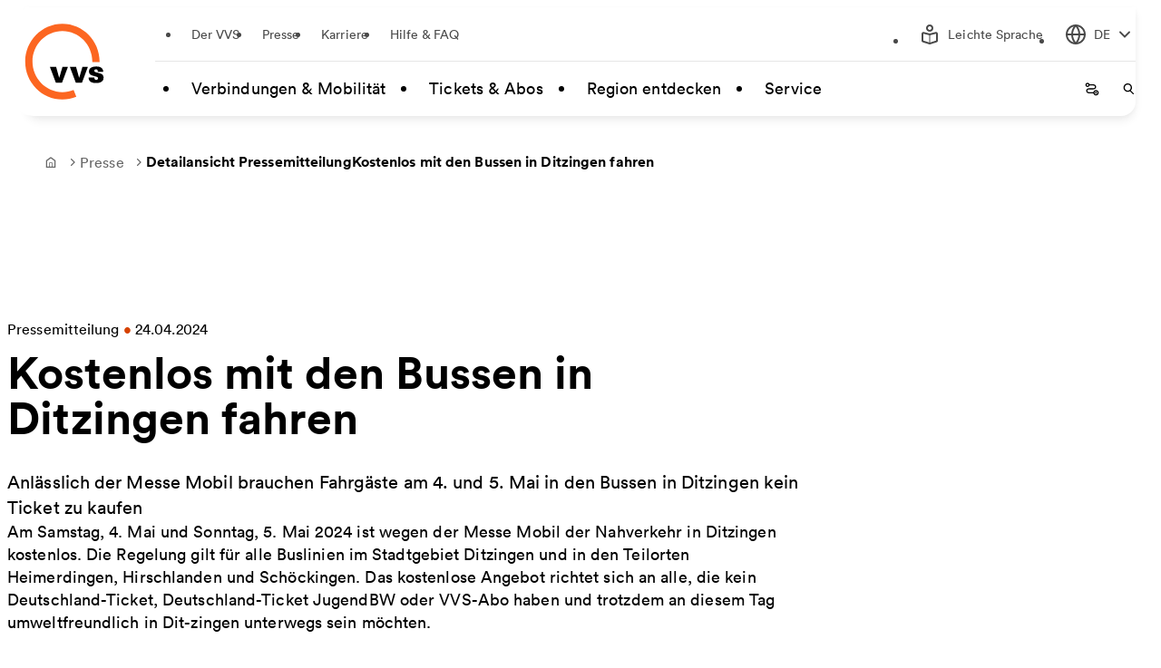

--- FILE ---
content_type: text/html; charset=utf-8
request_url: https://www.vvs.de/presse/detailansicht-pressemitteilung/kostenlos-mit-den-bussen-in-ditzingen-fahren
body_size: 7715
content:
<!DOCTYPE html>
<html lang="de-DE">
<head>
    <meta charset="utf-8">

<!-- 
	This website is powered by TYPO3 - inspiring people to share!
	TYPO3 is a free open source Content Management Framework initially created by Kasper Skaarhoj and licensed under GNU/GPL.
	TYPO3 is copyright 1998-2025 of Kasper Skaarhoj. Extensions are copyright of their respective owners.
	Information and contribution at https://typo3.org/
-->


<title>Kostenlos mit den Bussen in Ditzingen fahren: VVS</title>
<meta http-equiv="x-ua-compatible" content="IE=edge">
<meta name="generator" content="TYPO3 CMS">
<meta name="description" content="Anlässlich der Messe Mobil brauchen Fahrgäste am 4. und 5. Mai in den Bussen in Ditzingen kein Ticket zu kaufen">
<meta name="viewport" content="width=device-width, initial-scale=1">
<meta name="robots" content="index,follow">
<meta property="og:title" content="Kostenlos mit den Bussen in Ditzingen fahren">
<meta property="og:type" content="article">
<meta property="og:url" content="https://www.vvs.de/presse/detailansicht-pressemitteilung/kostenlos-mit-den-bussen-in-ditzingen-fahren?">
<meta property="og:description" content="Anlässlich der Messe Mobil brauchen Fahrgäste am 4. und 5. Mai in den Bussen in Ditzingen kein Ticket zu kaufen">
<meta name="apple-mobile-web-app-capable" content="no">


<link href="/_assets/f6ef6adaf5c92bf687a31a3adbcb0f7b/Css/news-basic.css?1758804264" rel="stylesheet" >
<link href="https://www-assets.vvs.de/style.css" rel="stylesheet" >



<script defer="defer" src="/_assets/4676892a3c777bba11ccc902c22cc1e5/JavaScript/gtm.js?1758804263"></script>


<link rel="icon" type="image/svg+xml" href="https://www-assets.vvs.de/assets/favicons/favicon.svg"/>
            <link rel="shortcut icon" href="https://www-assets.vvs.de/assets/favicons/favicon.ico"/>
            <link rel="apple-touch-icon" sizes="180x180" href="https://www-assets.vvs.de/assets/favicons/apple-touch-icon.png"/>





<link rel="canonical" href="https://www.vvs.de/presse/detailansicht-pressemitteilung/kostenlos-mit-den-bussen-in-ditzingen-fahren">
</head>
<body>


<!-- Google Tag Manager (noscript) -->
<noscript><iframe src="https://www.googletagmanager.com/ns.html?id=GTM-MH6B8FL7"
                  height="0" width="0" style="display:none;visibility:hidden"></iframe></noscript>
<!-- End Google Tag Manager (noscript) -->



    <div class="page">

        

<div class="header " id="header-293-3sk8">

    <script type="application/json" id="header-navigation">
        {"43":{"order":0,"level":0,"title":"Verbindungen & Mobilit\u00e4t","link":"#","target":"","active":0,"current":0,"hasChildren":false,"hasSubpages":1,"teaser":{"link":"\/service\/apps-dienste\/vvs-mobil","headline":"Die VVS-App: Dein pers\u00f6nlicher Fahrtbegleiter.","image":{"alt":"","src":"\/fileadmin\/2_Verbindungen_und_Mobilitaet\/da0f0488-3363-45e9-80f3-9622b5a1e83d.jpeg","width":"764","height":"430"},"copyright":null},"children":[{"43":{"order":0,"target":"","title":"Zur \u00dcbersicht","link":"\/verbindungen-und-mobilitaet","active":0,"current":0,"hasSubpages":0},"44":{"order":1,"level":1,"title":"Fahrplanauskunft","link":"\/verbindungen-und-mobilitaet\/fahrplanauskunft","target":"","active":0,"current":0,"hasChildren":false,"hasSubpages":1,"children":[]},"45":{"order":2,"level":1,"title":"Aktuelle Meldungen","link":"\/verbindungen-und-mobilitaet\/aktuelle-meldungen","target":"","active":0,"current":0,"hasChildren":false,"hasSubpages":1,"children":[]},"46":{"order":3,"level":1,"title":"Liniennetze & Tarifzonenplan","link":"\/verbindungen-und-mobilitaet\/liniennetze-tarifzonenplan","target":"","active":0,"current":0,"hasChildren":false,"hasSubpages":0,"children":[]},"47":{"order":4,"level":1,"title":"Haltestellenkarten","link":"\/verbindungen-und-mobilitaet\/haltestellenkarten","target":"","active":0,"current":0,"hasChildren":false,"hasSubpages":0,"children":[]},"48":{"order":5,"level":1,"title":"Mobilit\u00e4tsangebote","link":"\/verbindungen-und-mobilitaet\/mobilitaetsangebote","target":"","active":0,"current":0,"hasChildren":false,"hasSubpages":1,"children":[]}}]},"50":{"order":1,"level":0,"title":"Tickets & Abos","link":"#","target":"","active":0,"current":0,"hasChildren":false,"hasSubpages":1,"teaser":{"link":"\/tickets-und-abos\/deutschland-ticket","headline":"Deutschland-Ticket: Deutschlandweit mit Bus und Bahn fahren!","image":{"alt":"","src":"\/fileadmin\/3_Tickets_und_Abos\/81cc5a44-41c3-4b64-a2c1-6b816aedd61b.jpeg","width":"764","height":"430"},"copyright":null},"children":[{"50":{"order":0,"target":"","title":"Zur \u00dcbersicht","link":"\/tickets-und-abos","active":0,"current":0,"hasSubpages":0},"89":{"order":6,"level":1,"title":"Tickets & Abos kaufen","link":"\/tickets-und-abos\/kaufen","target":"","active":0,"current":0,"hasChildren":false,"hasSubpages":1,"children":[]},"91":{"order":7,"level":1,"title":"Abo k\u00fcndigen","link":"\/tickets-und-abos\/abo-kuendigen","target":"","active":0,"current":0,"hasChildren":false,"hasSubpages":1,"children":[]},"362":{"order":8,"level":1,"title":"Mitnahmeregelung","link":"\/tickets-und-abos\/mitnahmeregelung","target":"","active":0,"current":0,"hasChildren":false,"hasSubpages":0,"children":[]}}]},"92":{"order":2,"level":0,"title":"Region entdecken","link":"#","target":"","active":0,"current":0,"hasChildren":false,"hasSubpages":1,"teaser":{"link":"\/wanderbuch-aussicht","headline":"\"Von Aussicht zu Aussicht\": Mit dem VVS auf Wandertour!","image":{"alt":"","src":"\/fileadmin\/4_Region_entdecken\/36a88550-9a4b-4674-bc7a-0aae5ef473cc.jpeg","width":"764","height":"430"},"copyright":null},"children":[{"92":{"order":0,"target":"","title":"Zur \u00dcbersicht","link":"\/region-entdecken","active":0,"current":0,"hasSubpages":0},"281":{"order":9,"level":1,"title":"Lieblingsziele im VVS","link":"\/lieblingsziele-vvs","target":"","active":0,"current":0,"hasChildren":false,"hasSubpages":0,"children":[]},"93":{"order":10,"level":1,"title":"Alle Freizeitziele","link":"\/region-entdecken\/alle-freizeitziele","target":"","active":0,"current":0,"hasChildren":false,"hasSubpages":0,"children":[]},"130":{"order":11,"level":1,"title":"Gewinnspiel-Portal","link":"\/gewinnspiel-portal","target":"","active":0,"current":0,"hasChildren":false,"hasSubpages":1,"children":[]}}]},"96":{"order":3,"level":0,"title":"Service","link":"#","target":"","active":0,"current":0,"hasChildren":false,"hasSubpages":1,"teaser":{"link":"\/service\/kontakt\/formular","headline":"Fragen oder Anliegen? Wir helfen gerne!","image":{"alt":"","src":"\/fileadmin\/5_Service\/073000ab-01e1-408c-947f-a3761e961a27.jpeg","width":"764","height":"430"},"copyright":null},"children":[{"96":{"order":0,"target":"","title":"Zur \u00dcbersicht","link":"\/service","active":0,"current":0,"hasSubpages":0},"103":{"order":12,"level":1,"title":"News","link":"\/service\/news","target":"","active":0,"current":0,"hasChildren":false,"hasSubpages":1,"children":[]},"97":{"order":13,"level":1,"title":"Kontakt","link":"\/service\/kontakt","target":"","active":0,"current":0,"hasChildren":false,"hasSubpages":1,"children":[]},"102":{"order":14,"level":1,"title":"Downloads","link":"\/service\/downloads","target":"","active":0,"current":0,"hasChildren":false,"hasSubpages":1,"children":[]},"114":{"order":15,"level":1,"title":"Apps & Dienste","link":"\/service\/apps-dienste","target":"","active":0,"current":0,"hasChildren":false,"hasSubpages":1,"children":[]},"123":{"order":16,"level":1,"title":"Barrierefreiheit","link":"\/service\/barrierefreiheit","target":"","active":0,"current":0,"hasChildren":false,"hasSubpages":1,"children":[]},"126":{"order":17,"level":1,"title":"Sicherheit","link":"\/service\/sicherheit","target":"","active":0,"current":0,"hasChildren":false,"hasSubpages":1,"children":[]}}]}}
    </script>

    

    <div class="header__container">
        <div class="header__logo">
            <a href="https://www.vvs.de/" class="header__logo-link">
                <span class="u-hidden-visually">Startseite</span>
                <img
                    src="https://www-assets.vvs.de/assets/vvs_logo.svg"
                    alt="VVS Logo"
                    width="120"
                    height="120"
                    class="header__logo-image"
                />
            </a>
        </div>

        <div class="header__service">
            <nav class="header__service-nav" aria-label="Service Navigation">

                
                
    
        <ul class="header__service-list">
            
                <li class="header__service-item">
                    <a href="/der-vvs" class="header__service-link ">
                        <span class="header__service-text">
                          Der VVS
                        </span>
                    </a>
                </li>
            
                <li class="header__service-item">
                    <a href="/presse" class="header__service-link header__service-link--active">
                        <span class="header__service-text">
                          Presse
                        </span>
                    </a>
                </li>
            
                <li class="header__service-item">
                    <a href="/karriere" class="header__service-link ">
                        <span class="header__service-text">
                          Karriere
                        </span>
                    </a>
                </li>
            
                <li class="header__service-item">
                    <a href="/hilfe-faq" class="header__service-link ">
                        <span class="header__service-text">
                          Hilfe &amp; FAQ
                        </span>
                    </a>
                </li>
            
        </ul>

    


                
                <ul class="header__service-list header__service-list--a11y">

                    
                    
    


                    

                    
                    
                    

                    <li class="header__service-item  header__service-item--icon">
                        <a href="/ls/die-seite-gibt-es-nicht-in-leichter-sprache" class="header__service-link">
                            <svg
                                class="icon icon--easy-language"
                                id="icon-97-yhc6"
                                viewBox="0 0 200 200"
                                aria-hidden="true"
                            >
                                <use xlink:href="#icon-easy-language"></use>
                            </svg>
                            <span class="header__service-text">
                                Leichte Sprache
                            </span>
                        </a>
                    </li>

                    
                    
    <li class="header__service-item header__service-item--icon header__languages">
        <div class="link-dropdown header__dropdown" text="DE">
            <a
                aria-controls="link-dropdown-content--header-languages"
                aria-labelledby="link-dropdown-label--header-languages"
                href="#link-to-languages"
                class="link-dropdown__trigger link-dropdown__trigger--header-languages"
            >
                <span
                    id="link-dropdown-label--header-languages"
                    class="link-dropdown__trigger-text"
                >
                    <span class="header__service-link">
                        <svg
                            class="icon icon--language"
                            id="icon-351-mai8"
                            viewBox="0 0 200 200"
                            aria-hidden="true"
                        >
                            <use xlink:href="#icon-language"></use>
                        </svg>
                        <span class="header__service-text">DE</span>
                        <span class="link-dropdown__trigger-icon">
                            <svg
                                class="icon icon--arrow-down"
                                id="icon-352-y5ih"
                                viewBox="0 0 200 200"
                                aria-hidden="true"
                            >
                                <use xlink:href="#icon-arrow-down"></use>
                            </svg>
                        </span>
                    </span>
                </span>
            </a>
            <div
                class="dropdown-menu link-dropdown__content link-dropdown__content--header-languages"
                role="listbox"
                id="link-dropdown-content--header-languages"
            >

                <ul class="u-list-reset dropdown-menu__list">
                    
                        
                        
                            <li class="dropdown-menu__item">
                                
                                        <a href="/presse/detailansicht-pressemitteilung/kostenlos-mit-den-bussen-in-ditzingen-fahren"
                                           class="dropdown-menu__link">
                                            <span class="dropdown-menu__text">Deutsch</span>
                                        </a>
                                        
                                    
                            </li>
                        
                    
                        
                                
                            
                        
                            <li class="dropdown-menu__item">
                                
                                        <a href="/en/no-translation-available"
                                           class="dropdown-menu__link">
                                            <span class="dropdown-menu__text">English</span>
                                        </a>
                                    
                            </li>
                        
                    
                        
                        
                    
                </ul>
            </div>
        </div>
    </li>

                </ul>
            </nav>
        </div>


        
        <div class="header__main">
            <nav class="header__main-nav" aria-label="Haupt-Navigation">
                <div class="header__main-wrapper">
                    
                </div>

                
                <ul class="header__util-list">

                    
                    <li class="header__main-item header__main-item--icon header__main-item--efa">
                        <a
                            class="header__main-link"
                            href="https://www3.vvs.de/mng/#!/XSLT_TRIP_REQUEST2@init?language=de"
                            data-api-url="https://www3.vvs.de/vvsweb/XML_STOPFINDER_REQUEST"
                            data-stop-finder-url="https://www3.vvs.de/mng/#!/XSLT_TRIP_REQUEST2@result"
                            data-title="Wo soll es hingehen?"
                            data-tickets-url="/tickets-und-abos"
                            data-live-map-url="https://livekarte.vvs.de/@48.78356,9.18145,z17"
                            data-info-url="/verbindungen-und-mobilitaet/aktuelle-meldungen"
                            data-language="de">
                            <svg class="icon icon--search-efa " id="icon-9-vvik" viewBox="0 0 200 200" aria-hidden="true">
                                <use xlink:href="#icon-search-efa"></use>
                            </svg>
                            <span class="u-hidden-visually">
                                EFA Suche
                            </span>
                        </a>
                    </li>

                    <li class="header__main-item header__main-item--icon header__main-item--search">

                        <a
                            href="218"
                            class="header__main-link"
                            data-search-url="/suche"
                            data-suggest-url="/suche?type=7384"
                            data-suggest-field-name="tx_solr[q]"
                            data-search-label="Suche"
                            data-search-placeholder="Suchbegriff eingeben..."
                            data-search-field-name="tx_solr[q]"
                        ><svg
                            class="icon icon--search-scale"
                            id="icon-180-xxob"
                            viewBox="0 0 200 200"
                            aria-hidden="true"
                        >

                            <use xlink:href="#icon-search-scale"></use></svg
                        ><span class="u-hidden-visually">Suche</span></a
                        >

                    </li>
                    <li class="header__main-item header__main-item--icon header__main-item--burger">
                        <a href="#?link-to-sitemap=true" class="header__main-link">
                            <svg class="icon icon--menue " id="icon-303-83gh" viewBox="0 0 200 200" aria-hidden="true">
                                <use xlink:href="#icon-menue">
                                </use>
                            </svg>
                            <span class="u-hidden-visually">
                                Sitemap
                            </span>
                        </a>
                    </li>
                </ul>
            </nav>
        </div>
    </div>
</div>













        <div class="page__breadcrumb">
    <div class="page__breadcrumb-inner">
        <div class="page__content-block page__content-block--wide">
            <nav class="breadcrumb" aria-label="Your current position">
                <ol
                    class="breadcrumb__list"
                    role="list"
                    itemscope=""
                    itemtype="http://schema.org/BreadcrumbList"
                >
                    

                        
                        
    <li
        class="breadcrumb__list-item"
        itemscope=""
        itemprop="itemListElement"
        itemtype="http://schema.org/ListItem"
    >
        <a class="breadcrumb__item" href="/" itemprop="item">
            <span class="breadcrumb__label" itemprop="name">
                
                        <svg
                            class="icon icon--home breadcrumb__label-icon"
                            id="icon-305-6835"
                            viewBox="0 0 200 200"
                            aria-hidden="true"
                        >
                            <use xlink:href="#icon-home"></use>
                        </svg>
                        <span class="breadcrumb__label-text u-hidden-visually">
                            Frontpage
                        </span>
                    
            </span>
        </a>
        <svg
            class="icon icon--arrow-right breadcrumb__divider-icon"
            id="icon-307-0zr0"
            viewBox="0 0 200 200"
            aria-hidden="true"
        >
            <use xlink:href="#icon-arrow-right"></use>
        </svg>
        <meta itemprop="position" content="0" />
    </li>


                    

                        
                        
    <li
        class="breadcrumb__list-item"
        itemscope=""
        itemprop="itemListElement"
        itemtype="http://schema.org/ListItem"
    >
        <a class="breadcrumb__item" href="/presse" itemprop="item">
            <span class="breadcrumb__label" itemprop="name">
                
                        <span class="breadcrumb__label-text">Presse</span>
                    
            </span>
        </a>
        <svg
            class="icon icon--arrow-right breadcrumb__divider-icon"
            id="icon-307-0zr1"
            viewBox="0 0 200 200"
            aria-hidden="true"
        >
            <use xlink:href="#icon-arrow-right"></use>
        </svg>
        <meta itemprop="position" content="1" />
    </li>


                    

                        
                        
    <li
        class="breadcrumb__list-item"
        itemscope=""
        itemprop="itemListElement"
        itemtype="http://schema.org/ListItem"
    >
        <span
          class="breadcrumb__item"
          itemprop="item"
          aria-current="page"
        >
            <span class="breadcrumb__label" itemprop="name">
                <span class="breadcrumb__label-text">Detailansicht Pressemitteilung</span>
            </span>
        </span>
        <meta itemprop="position" content="2" />
    </li>


                    

                        
                        
    <li
        class="breadcrumb__list-item"
        itemscope=""
        itemprop="itemListElement"
        itemtype="http://schema.org/ListItem"
    >
        <span
          class="breadcrumb__item"
          itemprop="item"
          aria-current="page"
        >
            <span class="breadcrumb__label" itemprop="name">
                <span class="breadcrumb__label-text">Kostenlos mit den Bussen in Ditzingen fahren</span>
            </span>
        </span>
        <meta itemprop="position" content="3" />
    </li>


                    
                </ol>
            </nav>
        </div>
    </div>
</div>










        <main class="page__content" id="main">
            <div class="page__content-inner">

                
                    
                            
                            
        <div class="page__content-block">
            
    
            
            
                



            
            
                

    



            
            

    
    


	


<div class="news news-single">
	<div class="article" itemscope="itemscope" itemtype="http://schema.org/Article">
		
	
            
            <div class="page__content-block">
                


<header class="stage-text" >

<div class="stage-text__content">
    
        <p class="u-kicker stage-text__kicker">
            Pressemitteilung
            
                <span class="u-kicker-bull">•</span>
                24.04.2024
            
        </p>
    
    
    <div class="stage-text__headline-container">
        
        



    

    
            
        

    
            <h1 class="headline headline--size-1 stage-home__headline"
                
>
                Kostenlos mit den Bussen in Ditzingen fahren
            </h1>
        


    </div>

    
        


    <div class="text text--large stage-text__text"  >
        <p>Anlässlich der Messe Mobil brauchen Fahrgäste am 4. und 5. Mai in den Bussen in Ditzingen kein Ticket zu kaufen</p>
    </div>


    
    

    
</div>
</header>

            </div>


            











            <div class="page__content-block">
                


    <div class="text "  >
        <p>Am Samstag, 4. Mai und Sonntag, 5. Mai 2024 ist wegen der Messe Mobil der Nahverkehr in Ditzingen kostenlos. Die Regelung gilt für alle Buslinien im Stadtgebiet Ditzingen und in den Teilorten Heimerdingen, Hirschlanden und Schöckingen. Das kostenlose Angebot richtet sich an alle, die kein Deutschland-Ticket, Deutschland-Ticket JugendBW oder VVS-Abo haben und trotzdem an diesem Tag umweltfreundlich in Dit-zingen unterwegs sein möchten.</p>
<p>Für die Anreise aus Stuttgart können Fahrgäste mit der S-Bahn fahren. Der VVS empfiehlt allen Fahrgästen vor der Fahrt ihren individuellen Fahrplan in der VVS-Fahrplanauskunft über die VVS-Homepage unter vvs.de oder in der App „VVS mobil“ zu prüfen. Wichtiger Hinweis: Für die Fahrt mit der S-Bahn nach Ditzingen müssen Fahrgäste ein VVS-Ticket lösen. Die Freifahrt gilt ausschließlich für den Busverkehr im Stadtgebiet von Ditzingen.</p>
<p>(awo)</p>
    </div>


            </div>

            

		

	</div>
</div>



            
                



            
            
                



            
        


        </div>

    


                        
                

                

            </div>
        </main>

        <footer class="footer" id="footer-298-2yg1">
    <div class="footer__top">
        <div class="footer__top-inner">

            
            <div class="footer__top-contact-container">
                

    <div class="footer__top-contact-info">

        
        <h2 class="headline headline--size-5 footer__top-contact-info-headline"
            id="headline-299-4b0u"
        >
            Fragen oder Anliegen?
            
                <br />
                Wir helfen gerne!
            
        </h2>

        
        
            <div class="footer__top-contact-info-tel">
                <svg
                    class="icon icon--phone footer__top-contact-info-tel-icon"
                    id="icon-300-9uh2"
                    viewBox="0 0 200 200"
                    aria-hidden="true"
                >
                    <use xlink:href="#icon-phone"></use>
                </svg>
                <div class="footer__top-contact-info-tel-text">
                    <a href="tel:0711 19 44 9"
                        class="footer__top-contact-info-tel-text-number"
                    >
                    0711 19 44 9
                    </a>
                    
                        <span class="footer__top-contact-info-tel-text-text">
                            <p>Mo.–Fr. 8:00–18:00 Uhr</p>
                      </span>
                    
                </div>
            </div>
        

        
        <div class="footer__top-contact-info-button">
            <a href="/service/kontakt/formular" title="Kontaktformular" class="button button--text">
                <span class="button__icon">
                    <svg
                        class="icon icon--speech-bubble"
                        id="icon-301-qy43"
                        viewBox="0 0 200 200"
                        aria-hidden="true"
                    >
                        <use xlink:href="#icon-speech-bubble"></use>
                    </svg>
                </span>
                <span class="button__label-wrapper">
                <span class="button__label">
                    zum Kontaktformular
                </span>
              </span>
            </a>
        </div>
    </div>

    
    
        <ul class="u-list-reset t-dark footer__top-socials-list">

            
            
                <li class="footer__top-socials-list-item">
                    <a  href="https://www.instagram.com/vvs_stuttgart/#"
                        class="button button--secondary button--icon-only footer__top-socials-list-item-button"
                        target="_blank"
                    >
                        <span class="button__icon">
                            <svg
                                class="icon icon--instagram"
                                id="icon-302-fkdk"
                                viewBox="0 0 200 200"
                                role="img"
                                aria-labelledby="icon-302-fkdk-title"
                            >
                                <title id="icon-302-fkdk-title">Instagram</title>
                                <use xlink:href="#icon-instagram"></use>
                            </svg>
                    </span>
                    </a>
                </li>

                
                
                    <li class="footer__top-socials-list-item">
                        <a  href="https://www.facebook.com/VVS"
                            class="button button--secondary button--icon-only footer__top-socials-list-item-button"
                            target="_blank"
                        >
                            <span class="button__icon">
                                <svg
                                    class="icon icon--facebook"
                                    id="icon-303-wq1n"
                                    viewBox="0 0 200 200"
                                    role="img"
                                    aria-labelledby="icon-303-wq1n-title"
                                >
                                    <title id="icon-303-wq1n-title">Facebook</title>
                                    <use xlink:href="#icon-facebook"></use>
                                </svg>
                            </span>
                        </a>
                    </li>
                

                
                
                    <li class="footer__top-socials-list-item">
                        <a  href="https://www.linkedin.com/company/vvsmobil/"
                            class="button button--secondary button--icon-only footer__top-socials-list-item-button"
                            target="_blank"
                        >
                            <span class="button__icon">
                                <svg class="icon icon--linkedin"
                                    id="icon-304-3jbm"
                                    viewBox="0 0 200 200"
                                    role="img"
                                    aria-labelledby="icon-304-3jbm-title"
                                >
                                    <title id="icon-304-3jbm-title">LinkedIn</title>
                                    <use xlink:href="#icon-linkedin"></use>
                                </svg>
                          </span>
                        </a>
                    </li>
                

                
                    <li class="footer__top-socials-list-item">
                        <a  href="https://www.youtube.com/vvs"
                            class="button button--secondary button--icon-only footer__top-socials-list-item-button"
                            target="_blank"
                        >
                            <span class="button__icon">
                                <svg
                                    class="icon icon--youtube"
                                    id="icon-305-p97j"
                                    viewBox="0 0 200 200"
                                    role="img"
                                    aria-labelledby="icon-305-p97j-title"
                                >
                                    <title id="icon-305-p97j-title">Youtube</title>
                                    <use xlink:href="#icon-youtube"></use>
                                </svg>
                            </span>
                        </a>
                    </li>
                
            
        </ul>
    



            </div>

            
            <div class="footer__top-list-container">
                


    <ul class="u-list-reset footer__quicklinks-list">
        
            <li class="footer__quicklinks-list-item">

                
                
                    <div class="footer__quicklinks-list-item-left">
                        <div class="footer__quicklinks-list-item-logo">
                            <img src="/fileadmin/general/logos/vvs_logo.svg" width="60" height="60" alt="" />
                        </div>
                        <div class="footer__quicklinks-list-item-text">
                            <p>
                                <b>VVS Mobil</b>
                                <br />
                                Die App für den ÖPNV im VVS-Gebiet
                            </p>
                        </div>
                    </div>
                

                


                    
                    
                            
                        

                <a href="/service/apps-dienste/vvs-mobil" data-overlay-target="footer__quicklinks-list-item" class="button button--text footer__quicklinks-list-item-button">
                <span class="button__icon">
                    <svg
                        class="icon icon--link-internal"
                        viewBox="0 0 200 200"
                        role=""
                        aria-hidden="true"
                    >
                      <use xlink:href="#icon-link-internal"></use>
                    </svg>
                </span>
              <span class="button__label-wrapper">
                <span class="button__label">zur App</span>
              </span>
                </a>
            </li>
        
            <li class="footer__quicklinks-list-item">

                
                
                    <div class="footer__quicklinks-list-item-left">
                        <div class="footer__quicklinks-list-item-logo">
                            <img src="/fileadmin/general/logos/vvs_rider.svg" width="60" height="60" alt="" />
                        </div>
                        <div class="footer__quicklinks-list-item-text">
                            <p>
                                <b>VVS-Rider</b>
                                <br />
                                Fahren auf Bestellung
                            </p>
                        </div>
                    </div>
                

                


                    
                    
                            
                        

                <a href="/verbindungen-und-mobilitaet/mobilitaetsangebote/vvs-rider" data-overlay-target="footer__quicklinks-list-item" class="button button--text footer__quicklinks-list-item-button">
                <span class="button__icon">
                    <svg
                        class="icon icon--link-internal"
                        viewBox="0 0 200 200"
                        role=""
                        aria-hidden="true"
                    >
                      <use xlink:href="#icon-link-internal"></use>
                    </svg>
                </span>
              <span class="button__label-wrapper">
                <span class="button__label">zur App</span>
              </span>
                </a>
            </li>
        
            <li class="footer__quicklinks-list-item">

                
                
                    <div class="footer__quicklinks-list-item-left">
                        <div class="footer__quicklinks-list-item-logo">
                            <img src="/fileadmin/general/logos/vvs_smarte_haltestelle.svg" width="60" height="60" alt="" />
                        </div>
                        <div class="footer__quicklinks-list-item-text">
                            <p>
                                <b>VVS Smarte Haltestelle</b>
                                <br />
                                Standortbasierte Abfahrten in Echtzeit
                            </p>
                        </div>
                    </div>
                

                


                    
                    
                            
                        

                <a href="/service/apps-dienste/smarte-haltestelle" data-overlay-target="footer__quicklinks-list-item" class="button button--text footer__quicklinks-list-item-button">
                <span class="button__icon">
                    <svg
                        class="icon icon--link-internal"
                        viewBox="0 0 200 200"
                        role=""
                        aria-hidden="true"
                    >
                      <use xlink:href="#icon-link-internal"></use>
                    </svg>
                </span>
              <span class="button__label-wrapper">
                <span class="button__label">zur App</span>
              </span>
                </a>
            </li>
        
            <li class="footer__quicklinks-list-item">

                
                
                    <div class="footer__quicklinks-list-item-left">
                        <div class="footer__quicklinks-list-item-logo">
                            <img src="/fileadmin/general/logos/vvs_radroutenplaner.svg" width="60" height="60" alt="" />
                        </div>
                        <div class="footer__quicklinks-list-item-text">
                            <p>
                                <b>VVS Radroutenplaner</b>
                                <br />
                                Jetzt entdecken
                            </p>
                        </div>
                    </div>
                

                


                    
                    
                            
                        

                <a href="/verbindungen-und-mobilitaet/mobilitaetsangebote/vvs-radroutenplaner" data-overlay-target="footer__quicklinks-list-item" class="button button--text footer__quicklinks-list-item-button">
                <span class="button__icon">
                    <svg
                        class="icon icon--link-internal"
                        viewBox="0 0 200 200"
                        role=""
                        aria-hidden="true"
                    >
                      <use xlink:href="#icon-link-internal"></use>
                    </svg>
                </span>
              <span class="button__label-wrapper">
                <span class="button__label">zum Routenplaner</span>
              </span>
                </a>
            </li>
        
    </ul>


            </div>

        </div>
    </div>

    
    
        <div class="footer__bottom">
            <div class="footer__bottom-inner">
                <ul class="u-list-reset footer__bottom-list">
                    
                        <li class="footer__bottom-list-item">
                            <a href="/impressum" class="footer__bottom-list-item-link">
                                <span class="footer__bottom-list-item-link-label">
                                    Impressum
                                </span>
                            </a>
                        </li>
                    
                        <li class="footer__bottom-list-item">
                            <a href="/datenschutz" class="footer__bottom-list-item-link">
                                <span class="footer__bottom-list-item-link-label">
                                    Datenschutz
                                </span>
                            </a>
                        </li>
                    
                        <li class="footer__bottom-list-item">
                            <a href="/erklaerung-zur-barrierefreiheit" class="footer__bottom-list-item-link">
                                <span class="footer__bottom-list-item-link-label">
                                    Erklärung zur Barrierefreiheit
                                </span>
                            </a>
                        </li>
                    
                        <li class="footer__bottom-list-item">
                            <a href="/teilnahmebedingungen" class="footer__bottom-list-item-link">
                                <span class="footer__bottom-list-item-link-label">
                                    Teilnahmebedingungen Gewinnspiele
                                </span>
                            </a>
                        </li>
                    
                        <li class="footer__bottom-list-item">
                            <a href="/aeb" class="footer__bottom-list-item-link">
                                <span class="footer__bottom-list-item-link-label">
                                    AEB
                                </span>
                            </a>
                        </li>
                    
                        <li class="footer__bottom-list-item">
                            <a href="/tickets-und-abos/abo-kuendigen" class="footer__bottom-list-item-link">
                                <span class="footer__bottom-list-item-link-label">
                                    Abo kündigen
                                </span>
                            </a>
                        </li>
                    
                </ul>
            </div>
        </div>
    
</footer>


        
    </div>

<script src="/_assets/4676892a3c777bba11ccc902c22cc1e5/JavaScript/userInfo.js?1758804263"></script>
<script data-assetsdomain="https://www-assets.vvs.de" src="/_assets/4676892a3c777bba11ccc902c22cc1e5/JavaScript/sprite.js?1758804263"></script>
<script src="https://www-assets.vvs.de/main.js"></script>


</body>
</html>

--- FILE ---
content_type: text/css
request_url: https://www-assets.vvs.de/style.css
body_size: 39009
content:
.picture__img{width:100%}.video{aspect-ratio:16 / 9;position:relative;width:100%}.video--youtube,.video--vimeo{height:100%;width:100%}h1,.headline--size-1,h2,.headline--size-2,h3,.headline--size-3,h4,.headline--size-4,h5,.headline--size-5{font-weight:var(--font-weight-bold);letter-spacing:0;overflow-wrap:break-word;word-wrap:break-word}.t-dark :is(h1,.headline--size-1,h2,.headline--size-2,h3,.headline--size-3,h4,.headline--size-4,h5,.headline--size-5){color:var(--color-neutral-0)}.headline{display:inline;background-image:linear-gradient(currentColor,currentColor);background-size:0 2px;background-repeat:no-repeat;background-position:0 100%;transition:background-size .5s ease}.u-active-overlay .headline{-webkit-text-decoration:none;text-decoration:none;background-size:100% 2px}h1,.headline--size-1{font-size:clamp(2.8rem,3.2vw + 1rem,5rem);line-height:clamp(3.6rem,3.2vw + 1rem,6rem)}h2,.headline--size-2{font-size:clamp(2.6rem,3.2vw + 1rem,4.2rem);line-height:clamp(3.4rem,3.2vw + 1rem,5.2rem)}h3,.headline--size-3{font-size:clamp(2.2rem,2.2vw + 1rem,3.2rem);line-height:clamp(3rem,2.2vw + 1rem,4rem)}h4,.headline--size-4{font-size:clamp(2rem,1.6vw + 1rem,2.4rem);line-height:clamp(2.8rem,1.6vw + 1rem,3.2rem)}h5,.headline--size-5{font-size:clamp(1.8rem,1vw + 1rem,2rem);letter-spacing:var(--letter-spacing-default);line-height:clamp(2.6rem,1vw + 1rem,2.8rem)}.tippy-box[data-animation=fade][data-state=hidden]{opacity:0}[data-tippy-root]{max-width:calc(100vw - 10px)}.tippy-box{position:relative;background-color:#333;color:#fff;border-radius:4px;font-size:14px;line-height:1.4;white-space:normal;outline:0;transition-property:transform,visibility,opacity}.tippy-box[data-placement^=top]>.tippy-arrow{bottom:0}.tippy-box[data-placement^=top]>.tippy-arrow:before{bottom:-7px;left:0;border-width:8px 8px 0;border-top-color:initial;transform-origin:center top}.tippy-box[data-placement^=bottom]>.tippy-arrow{top:0}.tippy-box[data-placement^=bottom]>.tippy-arrow:before{top:-7px;left:0;border-width:0 8px 8px;border-bottom-color:initial;transform-origin:center bottom}.tippy-box[data-placement^=left]>.tippy-arrow{right:0}.tippy-box[data-placement^=left]>.tippy-arrow:before{border-width:8px 0 8px 8px;border-left-color:initial;right:-7px;transform-origin:center left}.tippy-box[data-placement^=right]>.tippy-arrow{left:0}.tippy-box[data-placement^=right]>.tippy-arrow:before{left:-7px;border-width:8px 8px 8px 0;border-right-color:initial;transform-origin:center right}.tippy-box[data-inertia][data-state=visible]{transition-timing-function:cubic-bezier(.54,1.5,.38,1.11)}.tippy-arrow{width:16px;height:16px;color:#333}.tippy-arrow:before{content:"";position:absolute;border-color:transparent;border-style:solid}.tippy-content{position:relative;padding:5px 9px;z-index:1}.tippy-box[data-theme~=light]{color:#26323d;box-shadow:0 0 20px 4px #9aa1b126,0 4px 80px -8px #24282f40,0 4px 4px -2px #5b5e6926;background-color:#fff}.tippy-box[data-theme~=light][data-placement^=top]>.tippy-arrow:before{border-top-color:#fff}.tippy-box[data-theme~=light][data-placement^=bottom]>.tippy-arrow:before{border-bottom-color:#fff}.tippy-box[data-theme~=light][data-placement^=left]>.tippy-arrow:before{border-left-color:#fff}.tippy-box[data-theme~=light][data-placement^=right]>.tippy-arrow:before{border-right-color:#fff}.tippy-box[data-theme~=light]>.tippy-backdrop{background-color:#fff}.tippy-box[data-theme~=light]>.tippy-svg-arrow{fill:#fff}.tooltip{display:inline-block}.tooltip__template-container{display:none}.icon{display:inline-block;height:1em;line-height:1em;-webkit-user-select:all;user-select:all;vertical-align:middle;width:1em}:root{--figure-caption-font-size: var(--font-size-md);--figure-caption-line-height: var(--line-height-md);--figure-caption-copyright-color: var(--color-neutral-80);--figure-copyright-icon-size-l: var(--font-size-xxl);--figure-copyright-icon-size-s: var(--font-size-xl)}.figure__headline-container{margin-bottom:var(--fluid-spacing-6-10)}.figure__media{position:relative}.figure__media{border-radius:var(--border-radius-large);overflow:hidden}.figure__caption{margin-top:var(--spacing-3);font-size:var(--figure-caption-font-size);line-height:var(--figure-caption-line-height)}.figure__caption-copyright{color:var(--figure-caption-copyright-color);margin-left:var(--spacing-2)}.figure__tooltip{position:absolute;bottom:var(--spacing-3);right:var(--spacing-3)}.figure--picture-dark .figure__copyright{color:var(--color-neutral-0)}.figure__copyright{font-size:var(--figure-copyright-icon-size-l);cursor:pointer;display:flex;align-items:center;justify-content:center}@media (max-width: 768px){.figure__media{border-radius:var(--border-radius-small)}.figure__tooltip{bottom:var(--spacing-2);right:var(--spacing-2)}.figure__copyright{font-size:var(--figure-copyright-icon-size-s)}}:root{--button-py: calc(var(--spacing-2) + .3rem);--button-px: var(--spacing-4);--button-icon-size: var(--font-size-xxl);--button-border-width: .1rem;--button-border-radius: .4rem;--button--icon-only-size: 4.2rem;--button--primary-background-color: var(--color-secondary-100);--button--primary-hover-background-color: transparent;--button--primary-border-color: var(--color-secondary-100);--button--primary-color: var(--color-neutral-0);--button--primary-hover-color: var(--color-secondary-100);--button--primary-disabled-color: var(--color-neutral-0);--button--primary-disabled-background-color: var(--color-neutral-60);--button--primary-disabled-border-color: var(--color-neutral-60);--button--t-dark-primary-background-color: var(--color-neutral-0);--button--t-dark-primary-hover-background-color: transparent;--button--t-dark-primary-border-color: var(--color-neutral-0);--button--t-dark-primary-color: var(--color-secondary-100);--button--t-dark-primary-hover-color: var(--color-neutral-0);--button--t-dark-primary-disabled-color: var(--color-secondary-100);--button--t-dark-primary-disabled-background-color: var(--color-additional-orange-light-30);--button--t-dark-primary-disabled-border-color: var(--color-additional-orange-light-30);--button--secondary-background-color: transparent;--button--secondary-hover-background-color: var(--color-secondary-100);--button--secondary-border-color: var(--color-neutral-100);--button--secondary-color: var(--color-neutral-100);--button--secondary-hover-color: var(--color-neutral-0);--button--secondary-disabled-color: var(--color-neutral-60);--button--secondary-disabled-background-color: transparent;--button--secondary-disabled-border-color: var(--color-neutral-60);--button--t-dark-secondary-background-color: var(--color-neutral-0);--button--t-dark-secondary-hover-background-color: var(--color-neutral-0);--button--t-dark-secondary-border-color: var(--color-neutral-0);--button--t-dark-secondary-color: var(--color-neutral-100);--button--t-dark-secondary-hover-color: var(--color-secondary-100);--button--t-dark-secondary-disabled-color: var(--color-additional-orange-light-30);--button--t-dark-secondary-disabled-background-color: transparent;--button--t-dark-secondary-disabled-border-color: var(--color-additional-orange-light-30);--button--text-background-color: transparent;--button--text-hover-background-color: transparent;--button--text-border-color: transparent;--button--text-color: var(--color-secondary-100);--button--text-hover-color: var(--color-secondary-100);--button--text-disabled-color: var(--color-neutral-50);--button--text-disabled-background-color: transparent;--button--text-disabled-border-color: transparent;--button--text-py: 0;--button--text-px: 0;--button--t-dark-text-background-color: transparent;--button--t-dark-text-hover-background-color: transparent;--button--t-dark-text-border-color: transparent;--button--t-dark-text-color: var(--color-neutral-0);--button--t-dark-text-hover-color: var(--color-neutral-0);--button--t-dark-text-disabled-color: var(--color-additional-orange-light-30);--button--t-dark-text-disabled-background-color: transparent;--button--t-dark-text-disabled-border-color: transparent;--button-label-font-size: var(--font-size-lg);--button-label-line-height: var(--line-height-lg);--button-label-font-weight: var(--font-weight-bold);--button-label-px: var(--spacing-2);--button-label-underline-transition-duration: var(--medium-transition-duration)}.button{display:inline-flex;justify-content:center;align-items:center;padding:var(--button-py) var(--button-px);border-radius:var(--button-border-radius);transition-property:background-color,box-shadow,color}.button--primary{background-color:var(--button--primary-background-color);color:var(--button--primary-color);box-shadow:inset 0 0 0 var(--button-border-width) var(--button--primary-border-color)}.t-dark .button--primary{background-color:var(--button--t-dark-primary-background-color);color:var(--button--t-dark-primary-color);box-shadow:inset 0 0 0 var(--button-border-width) var(--button--t-dark-primary-border-color)}.button--primary:disabled{color:var(--button--primary-disabled-color);background-color:var(--button--primary-disabled-background-color);box-shadow:inset 0 0 0 var(--button-border-width) var(--button--primary-disabled-border-color)}.t-dark .button--primary:disabled{color:var(--button--t-dark-primary-disabled-color);background-color:var(--button--t-dark-primary-disabled-background-color);box-shadow:inset 0 0 0 var(--button-border-width) var(--button--t-dark-primary-disabled-border-color)}.u-active-overlay .button--primary:not([disabled]),.button--primary:not([disabled]):hover{background-color:var(--button--primary-hover-background-color);color:var(--button--primary-hover-color)}.t-dark .u-active-overlay .button--primary:not([disabled]),.t-dark .button--primary:not([disabled]):hover{background-color:var(--button--t-dark-primary-hover-background-color);color:var(--button--t-dark-primary-hover-color)}.button--secondary{background-color:var(--button--secondary-background-color);color:var(--button--secondary-color);box-shadow:inset 0 0 0 var(--button-border-width) var(--button--secondary-border-color)}.t-dark .button--secondary{background-color:var(--button--t-dark-secondary-background-color);color:var(--button--t-dark-secondary-color);box-shadow:inset 0 0 0 var(--button-border-width) var(--button--t-dark-secondary-border-color)}.button--secondary:disabled{color:var(--button--secondary-disabled-color);background-color:var(--button--secondary-disabled-background-color);box-shadow:inset 0 0 0 var(--button-border-width) var(--button--secondary-disabled-border-color)}.t-dark .button--secondary:disabled{color:var(--button--t-dark-secondary-disabled-color);background-color:var(--button--t-dark-secondary-disabled-background-color);box-shadow:inset 0 0 0 var(--button-border-width) var(--button--t-dark-secondary-disabled-border-color)}.u-active-overlay .button--secondary:not([disabled]),.button--secondary:not([disabled]):hover{background-color:var(--button--secondary-hover-background-color);color:var(--button--secondary-hover-color);box-shadow:inset 0 0 0 var(--button-border-width) var(--button--secondary-hover-background-color)}.t-dark .u-active-overlay .button--secondary:not([disabled]),.t-dark .button--secondary:not([disabled]):hover{background-color:var(--button--t-dark-secondary-hover-background-color);color:var(--button--t-dark-secondary-hover-color);box-shadow:inset 0 0 0 var(--button-border-width) var(--button--t-dark-secondary-hover-background-color)}.button--text{background-color:var(--button--text-background-color);color:var(--button--text-color);box-shadow:inset 0 0 0 var(--button-border-width) var(--button--text-border-color);align-items:flex-start;padding:var(--button--text-py) var(--button--text-px)}.t-dark .button--text{background-color:var(--button--t-dark-text-background-color);color:var(--button--t-dark-text-color);box-shadow:inset 0 0 0 var(--button-border-width) var(--button--t-dark-text-border-color)}.button--text:disabled{color:var(--button--text-disabled-color);background-color:var(--button--text-disabled-background-color);box-shadow:inset 0 0 0 var(--button-border-width) var(--button--text-disabled-border-color)}.t-dark .button--text:disabled{color:var(--button--t-dark-text-disabled-color);background-color:var(--button--t-dark-text-disabled-background-color);box-shadow:inset 0 0 0 var(--button-border-width) var(--button--t-dark-secondary-disabled-border-color)}.u-active-overlay .button--text:not([disabled]),.button--text:not([disabled]):hover{background-color:var(--button--text-hover-background-color);color:var(--button--text-hover-color)}.t-dark .u-active-overlay .button--text:not([disabled]),.t-dark .button--text:not([disabled]):hover{background-color:var(--button--t-dark-text-hover-background-color);color:var(--button--t-dark-text-hover-color)}@media (max-width: 768px){.button__label-wrapper{text-align:center}}.button__label{font-size:var(--button-label-font-size);font-weight:var(--button-label-font-weight);line-height:var(--button-label-line-height);margin-inline:var(--button-label-px);background-image:linear-gradient(currentColor,currentColor);background-size:0 1px;background-repeat:no-repeat;background-position:0 100%;transition:background-size var(--button-label-underline-transition-duration) ease}@media (min-width: 768px){.button__label{white-space:nowrap}}.button__label.u-hidden-visually{margin-inline:0}.button--text .button__label-wrapper{display:inline-block;margin-inline:var(--button-label-px)}.button--text .button__label{display:inline;white-space:wrap;background-position:0 100%;margin-inline:0}.button--text.button--icon-right .button__label{padding-left:0}.button--text.button--icon-left .button__label{padding-right:0}.u-active-overlay .button:not([disabled]) .button__label,.button:not([disabled]):hover .button__label{-webkit-text-decoration:none;text-decoration:none}.u-active-overlay .button:not([disabled]) .button__label,.button:not([disabled]):hover .button__label{-webkit-text-decoration:none;text-decoration:none;background-size:100% 1px}.button:not([disabled]):active .button__label{background-size:0 1px}.button--icon-right{flex-direction:row-reverse}.button[disabled]{cursor:not-allowed}.button--icon-only{padding:0;height:var(--button--icon-only-size);width:var(--button--icon-only-size)}.button--text.button--icon-only{width:unset}.button__icon{font-size:var(--button-icon-size);line-height:1;transform:translateY(-1px)}.button--text .button__icon{transform:translateY(-2px)}:root{--card-background-color: var(--color-neutral-0);--card-text-font-size: var(--font-size-lg);--card-text-color: var(--color-neutral-80)}.card{container-name:card-container;container-type:inline-size;display:flex;flex-direction:column;position:relative}.card.u-active-overlay--focus{-webkit-box-decoration-break:clone;box-decoration-break:clone;border-radius:.2rem;outline:.2rem solid var(--color-focus-100);outline-offset:6px}.card--background{background-color:var(--card-background-color);border:1px solid var(--color-neutral-30);border-radius:var(--border-radius-small);box-shadow:var(--box-shadow-small);transition:transform var(--default-transition-duration) ease-in-out,box-shadow var(--default-transition-duration) ease-in-out}@media (min-width: 768px){.card--background{border-radius:var(--border-radius-large);box-shadow:var(--box-shadow-large)}}.card--background:hover,.card--background.u-active-overlay{transform:translateY(-8px)}@media (min-width: 768px){.card--background:hover,.card--background.u-active-overlay{box-shadow:var(--box-shadow-large-hover)}}.card--game-frame{border:6px solid var(--color-secondary-100)}.card__figure .figure__media{border-radius:var(--border-radius-small);margin:-1px;overflow:hidden}@media (min-width: 768px){.card__figure .figure__media{border-radius:var(--border-radius-large)}}.card--game-frame .card__figure .figure__media{margin:0}.card__figure img{transition:transform var(--veryslow-transition-duration) ease}.card:hover .card__figure img,.card.u-active-overlay .card__figure img{transform:scale(1.05)}.card--background .figure__media,.card--background .card__figure{border-bottom-left-radius:0;border-bottom-right-radius:0}.card--game-frame .figure__media,.card--game-frame .card__figure{border-top-right-radius:calc(var(--border-radius-small) - 6px);border-top-left-radius:calc(var(--border-radius-small) - 6px)}@media (min-width: 768px){.card--game-frame .figure__media,.card--game-frame .card__figure{border-top-right-radius:calc(var(--border-radius-large) - 6px);border-top-left-radius:calc(var(--border-radius-large) - 6px)}}.card__logo{width:6rem;height:6rem;flex-shrink:0;margin-left:var(--spacing-6)}.card__badge,.card__frame-badge{background-color:var(--color-secondary-100);color:var(--color-neutral-0);display:inline-flex;align-items:center;padding-inline:var(--spacing-5);position:absolute;top:0}.card__badge{font-size:var(--font-size-md);border-radius:1.8rem;min-height:2.8rem;max-width:85%;transform:translateY(-50%)}.card__badge *{overflow:hidden;white-space:nowrap;text-overflow:ellipsis}@media (min-width: 768px){.card__badge{font-size:var(--font-size-lg);min-height:3.2rem}@container card-container (max-width: 285px){.card__badge{font-size:var(--font-size-md)}}}.card__frame-badge{border-top-left-radius:1.2rem;border-bottom-right-radius:1.2rem;font-size:var(--font-size-xl);min-height:4.4rem;z-index:1;top:-.6rem;left:-.6rem;padding-inline:var(--spacing-6)}@media (min-width: 768px){.card__frame-badge{font-size:var(--font-size-xxl);min-height:4.8rem;padding-inline:var(--spacing-8)}}.card__kicker{margin-bottom:var(--spacing-2)}@media (min-width: 768px){.card__kicker{margin-bottom:var(--spacing-3)}}.card__headline-container{margin-bottom:var(--spacing-2)}@media (min-width: 768px){.card__headline-container{margin-bottom:var(--spacing-3)}}.card__text{margin-bottom:var(--spacing-3);font-size:var(--card-text-font-size);color:var(--card-text-color)}@media (min-width: 768px){.card__text{margin-bottom:var(--spacing-4)}}.card__content{flex-grow:1;display:flex;flex-direction:column;justify-content:space-between;align-items:flex-start;padding-top:var(--spacing-4);position:relative}@media (min-width: 768px){.card__content{padding-top:var(--spacing-6)}}.card--background .card__content{padding:var(--spacing-5);padding-top:var(--spacing-4)}@media (min-width: 768px){.card--background .card__content{padding:var(--spacing-8);padding-top:var(--spacing-6)}}.card--game .card__content{padding-top:var(--spacing-6)}@media (min-width: 768px){.card--game .card__content{padding-top:var(--spacing-8)}}.card__content-inner{display:flex;flex-direction:row-reverse;justify-content:space-between;width:100%;height:100%}.card__content-inner-items{display:flex;flex-direction:column;align-items:flex-start;width:100%;height:100%}.card__button{--button--icon-only-size: 2.4rem;margin-top:auto}:root{--chip-height: 2.2rem;--chip-min-width: 5.2rem;--chip-text-color: var(--color-neutral-0);--chip-hover-text-color: var(--color-neutral-100);--chip-hover-border-color: var(--color-neutral-100);--chip-hover-background-color: var(--color-neutral-0);--chip-color-light-blue: #007AB8;--chip-color-dark-blue: #153E8C;--chip-color-green: #128839;--chip-color-red: #E2001A;--chip-color-gray: #666666;--chip-color-purple: #9B1B60;--chip-color-yellow: #FDCC00;--chip-color-yellow-text-color: #183F8A}.chip{color:var(--chip-text-color);display:inline-flex;align-items:center;justify-content:center;padding-inline:var(--spacing-2);border-radius:.2rem;-webkit-text-decoration:none;text-decoration:none;transition:background-color,border .2s ease;border:1px solid transparent;height:var(--chip-height);min-width:var(--chip-min-width)}.chip:hover,.chip:focus{border:1px solid var(--chip-hover-border-color);color:var(--chip-hover-text-color);background-color:var(--chip-hover-background-color)}.chip__text{font-size:var(--font-size-md);font-weight:var(--font-weight-bold);white-space:nowrap}.chip__icon{width:1.4rem;height:1.4rem;font-size:1.4rem}.chip--default{background-color:var(--chip-color-gray)}.chip--light-blue{background-color:var(--chip-color-light-blue)}.chip--dark-blue{background-color:var(--chip-color-dark-blue)}.chip--red{background-color:var(--chip-color-red)}.chip--green{background-color:var(--chip-color-green)}.chip--gray{background-color:var(--chip-color-gray)}.chip--purple{background-color:var(--chip-color-purple)}.chip--yellow{background-color:var(--chip-color-yellow);color:var(--chip-color-yellow-text-color)}:root{--card-ems-background-color: var(--color-neutral-0);--card-ems-text-font-size: var(--font-size-lg);--card-ems-text-color: var(--color-neutral-80);--card-ems-warning-background-color: var(--color-danger-10);--card-ems-warning-border-color: var(--color-danger-100);--card-ems-warning-text-color: var(--color-neutral-100);--card-ems-success-background-color: var(--color-success-10);--card-ems-success-border-color: var(--color-success-100);--card-ems-success-text-color: var(--color-neutral-100)}.card-ems{container-name:card-ems-container;container-type:inline-size;display:flex;flex-direction:column;position:relative;background-color:var(--card-ems-background-color);border:1px solid var(--color-neutral-30);border-radius:var(--border-radius-small);box-shadow:var(--box-shadow-small);transition:transform var(--default-transition-duration) ease-in-out,box-shadow var(--default-transition-duration) ease-in-out}@media (min-width: 768px){.card-ems{border-radius:var(--border-radius-large);box-shadow:var(--box-shadow-large)}}.card-ems:hover,.card-ems.u-active-overlay{transform:translateY(-8px)}@media (min-width: 768px){.card-ems:hover,.card-ems.u-active-overlay{box-shadow:var(--box-shadow-large-hover)}}.card-ems.u-active-overlay--focus{-webkit-box-decoration-break:clone;box-decoration-break:clone;border-radius:.2rem;outline:.2rem solid var(--color-focus-100);outline-offset:6px}.card-ems--no-background{background-color:transparent;border:none;border-radius:0;box-shadow:none;transition:none}.card-ems--no-background:hover,.card-ems--no-background.u-active-overlay{transform:none;box-shadow:none}.card-ems--success{background-color:var(--card-ems-success-background-color);border:1px solid var(--card-ems-success-border-color)}.card-ems--warning{background-color:var(--card-ems-warning-background-color);border:1px solid var(--card-ems-warning-border-color)}.card-ems__kicker,.card-ems__chips{margin-bottom:var(--spacing-3)}.card-ems__kicker{font-size:var(--font-size-lg);font-weight:var(--font-weight-bold);line-height:var(--line-height-lg);color:var(--color-neutral-100)}.card-ems__kicker-icon{width:2.4rem;height:2.4rem;margin-right:var(--spacing-2);margin-top:-5px;display:inline-block}.card-ems__chips{display:flex;flex-wrap:wrap;gap:var(--spacing-1)}.card-ems__headline-icon{width:2.4rem;height:2.4rem;margin-right:var(--spacing-2);margin-top:-5px;display:inline-block}.card-ems__headline-container{margin-bottom:var(--spacing-1)}.card-ems__text{font-size:var(--card-ems-text-font-size);color:var(--card-ems-text-color)}.card-ems--success .card-ems__text{color:var(--card-ems-success-text-color)}.card-ems--warning .card-ems__text{color:var(--card-ems-warning-text-color)}.card-ems__content{flex-grow:1;display:flex;flex-direction:column;justify-content:space-between;align-items:flex-start;position:relative;padding:var(--spacing-4)}.card-ems--no-background .card-ems__content{padding:0}.card-ems__content-inner{display:flex;flex-direction:column;align-items:flex-start;width:100%;height:100%}.card-ems--horizontal .card-ems__content-inner{flex-direction:row;align-items:center;gap:var(--spacing-2)}.card-ems--horizontal .card-ems__content-inner-text{flex:1}.card-ems__icon{width:4rem;height:4rem}.card-ems__button{--button--icon-only-size: 2.4rem;margin-top:var(--spacing-3)}.card-ems--horizontal .card-ems__button{margin-top:0}.card-ems--warning .card-ems__button,.card-ems--success .card-ems__button{--button--text-color: var(--color-neutral-100);--button--text-hover-color: var(--color-neutral-100)}.text{text-align:left;font-size:var(--font-size-lg);line-height:var(--line-height-lg)}#storybook-root .text{max-width:var(--content-max-width)}.text .headline{display:block}.text .headline--size-1,.text .headline--size-2{margin-bottom:var(--fluid-spacing-6-10);margin-top:var(--fluid-spacing-8-10)}.text .text__kicker+.headline--size-1,.text .text__kicker+.headline--size-2{margin-top:var(--fluid-spacing-4-5)}.text .headline--size-3,.text .headline--size-4,.text .headline--size-5{margin-bottom:var(--fluid-spacing-4-5);margin-top:var(--fluid-spacing-8-10)}.text .headline:first-child{margin-top:0}.text .headline:last-child{margin-bottom:0}.text .text__kicker+.headline--size-2,.text .text__kicker+.headline--size-3,.text .text__kicker+.headline--size-4,.text .text__kicker+.headline--size-5{margin-top:0}.text p:not(:last-child),.text ul:not(:last-child),.text ol:not(:last-child){margin-bottom:var(--spacing-8)}.text .text__kicker{display:block;margin-bottom:var(--fluid-spacing-4-5)}.text--large{font-size:var(--font-size-xl);line-height:var(--line-height-xl)}.text--small{font-size:var(--font-size-md);letter-spacing:var(--letter-spacing-default);line-height:var(--line-height-md)}.text--xsmall{font-size:var(--font-size-sm);letter-spacing:var(--letter-spacing-default);line-height:var(--line-height-sm)}.text a:not(.button){color:var(--color-neutral-100);font-weight:var(--font-weight-bold);-webkit-text-decoration:underline;text-decoration:underline;transition-property:color}.text a:not(.button)[target=_blank]:before,.text a:not(.button)[download]:before{content:"";width:2rem;height:2rem;background-color:currentColor;-webkit-mask-repeat:no-repeat;mask-repeat:no-repeat;-webkit-mask-size:contain;mask-size:contain;display:inline-block;transform:translateY(.4rem);margin-right:.2rem}.text--large a:not(.button)[target=_blank]:before,.text--large a:not(.button)[download]:before{width:2.4rem;height:2.4rem;transform:translateY(.5rem)}.text--small a:not(.button)[target=_blank]:before,.text--small a:not(.button)[download]:before{width:1.8rem;height:1.8rem;margin-left:.1rem}.text a:not(.button)[target=_blank]:before{-webkit-mask-image:url(/assets/images/link-external.svg);mask-image:url(/assets/images/link-external.svg)}.text a:not(.button)[download]:before{-webkit-mask-image:url(/assets/images/link-download.svg);mask-image:url(/assets/images/link-download.svg)}.text a:not(.button):hover,.text a:not(.button):focus{color:var(--color-secondary-100);-webkit-text-decoration:none;text-decoration:none}.text mark{background-color:var(--color-neutral-30);padding:0 .2em}.text ul,.text ol{padding-left:var(--spacing-8);list-style:none}.text li{margin-bottom:var(--spacing-4);position:relative}.text ul li:before{background-color:var(--color-secondary-100);border-radius:50%;content:"";display:block;height:8px;position:absolute;transform:translate(-2.5rem,.9rem);width:8px}.text ul.text__list--check li:before{content:"";width:2.4rem;height:2.4rem;background-color:var(--color-secondary-100);-webkit-mask-image:url(/assets/images/list-checkmark.svg);mask-image:url(/assets/images/list-checkmark.svg);-webkit-mask-repeat:no-repeat;mask-repeat:no-repeat;-webkit-mask-size:contain;mask-size:contain;-webkit-mask-position:center;mask-position:center;display:inline-block;position:absolute;transform:translate(-3.3rem)}.text ol{counter-reset:step-counter}.text ol li{counter-increment:step-counter}.text ol li:before{content:counter(step-counter) ".";position:absolute;transform:translate(-2.5rem,.1rem)}.text ol.text__list--encased li:before{background-color:var(--color-secondary-100);color:var(--color-neutral-0);font-size:var(--font-size-sm);font-weight:var(--font-weight-bold);content:counter(step-counter);position:absolute;transform:translate(-3.2rem,.1rem);width:2.4rem;height:2.4rem;display:flex;align-items:center;justify-content:center;border-radius:50%}:root{--info-box-background-color: var(--color-neutral-10);--info-box-icon-color: var(--color-secondary-100);--info-box-icon-size: 3.2rem}.info-box{background-color:var(--info-box-background-color);border-radius:var(--border-radius-small);padding-block:clamp(var(--spacing-6),1.959rem + 1.379vw,var(--spacing-8));padding-inline:clamp(var(--spacing-5),.897rem + 3.448vw,var(--spacing-10))}.info-box__header{margin-bottom:clamp(var(--spacing-4),1.379rem + .69vw,var(--spacing-5))}.info-box__icon{color:var(--info-box-icon-color);font-size:var(--info-box-icon-size);vertical-align:text-bottom;margin-right:var(--spacing-2);margin-bottom:-2px}.info-box__headline{display:inline}:root{--fact-box-background-color: var(--color-neutral-10);--fact-box-icon-color: var(--color-secondary-100);--fact-box-icon-size: 8rem;--fact-box-icon-size-mobile: 3.2rem}.fact-box{height:100%}.fact-box__inner{display:flex;flex-direction:row;align-items:flex-start;padding-block:clamp(var(--spacing-3),-.659rem + 5.025vw,var(--spacing-8));padding-inline:clamp(var(--spacing-4),.113rem + 4.02vw,var(--spacing-8));gap:var(--spacing-4);height:100%;background-color:var(--fact-box-background-color);border-radius:var(--border-radius-large)}@media screen and (min-width: 768px){.fact-box__inner{flex-direction:column}}.fact-box__icon{color:var(--fact-box-icon-color);font-size:var(--fact-box-icon-size-mobile);vertical-align:text-bottom;margin:-.3rem -.5rem}@media screen and (min-width: 768px){.fact-box__icon{font-size:var(--fact-box-icon-size)}}.fact-box__content{display:flex;flex-direction:column;gap:clamp(var(--spacing-1),.028rem + 1.005vw,var(--spacing-2))}:root{--text-image-background-color: var(--color-neutral-0);--text-image-headline-margin-bottom: clamp(var(--spacing-8), 2vw + 1rem, var(--spacing-10));--text-image-border-radius: var(--border-radius-large);--text-image-border-width: 1px;--text-image-border-color: var(--color-neutral-30);--text-image-border-style: solid;--text-image-font-size: var(--font-size-lg);--text-image-text-color: var(--color-neutral-80)}.text-image__headline-container{margin-bottom:var(--text-image-headline-margin-bottom)}.text-image__container{background-color:var(--text-image-background-color);box-shadow:var(--box-shadow-small);border-radius:var(--border-radius-small);overflow:hidden}@media (min-width: 768px){.text-image__container{box-shadow:var(--box-shadow-large);border-radius:var(--border-radius-large)}}.text-image__container-inner{display:flex;flex-direction:column}@media (min-width: 768px){.text-image__container-inner{align-items:stretch;flex-direction:row}.text-image--reversed .text-image__container-inner{flex-direction:row-reverse}}.text-image__picture{width:100%}@media (min-width: 768px){.text-image__picture{aspect-ratio:16 / 9;max-width:76.2rem;min-width:50%}.text-image__picture .figure,.text-image__picture .figure__media,.text-image__picture .picture{width:100%;height:100%;display:block;border-radius:0}.text-image__picture .picture__img{object-fit:cover;object-position:center;width:100%;height:100%;display:block}}.text-image__picture .figure__media{border-bottom-left-radius:0;border-bottom-right-radius:0}.text-image__content{width:100%;border:var(--text-image-border-width) var(--text-image-border-style) var(--text-image-border-color)}@media (max-width: 768px){.text-image__content{border-top:0;border-bottom-left-radius:var(--border-radius-small);border-bottom-right-radius:var(--border-radius-small)}}@media (min-width: 768px){.text-image__content{min-width:50%;width:50%;display:flex;align-items:center;border-left:0;border-top-right-radius:var(--border-radius-large);border-bottom-right-radius:var(--border-radius-large)}.text-image--reversed .text-image__content{border-left:var(--text-image-border-width) var(--text-image-border-style) var(--text-image-border-color);border-right:0;border-radius:var(--text-image-border-radius) 0 0 var(--text-image-border-radius)}}@media (min-width: 1024px){.text-image__content{min-width:unset}}.text-image__content-inner{margin:clamp(var(--spacing-5),-.783rem + 3.623vw,var(--spacing-10))}@media (max-width: 768px){.text-image__content-inner{margin-bottom:var(--spacing-8);margin-top:var(--spacing-4)}}.text-image__kicker,.text-image__content-headline-container{margin-bottom:var(--spacing-2)}.text-image__text{font-size:var(--text-image-font-size);color:var(--text-image-text-color)}.text-image__text a:not(.button){color:var(--color-neutral-100);font-weight:var(--font-weight-bold);-webkit-text-decoration:underline;text-decoration:underline;transition-property:color}.text-image__text a:not(.button):hover,.text-image__text a:not(.button):focus{color:var(--color-secondary-100);-webkit-text-decoration:none;text-decoration:none}.text-image__button{margin-top:var(--spacing-5)}@media (min-width: 768px){.text-image__button{margin-top:var(--spacing-8)}}.store-badge{display:inline-block;transition:transform .2s ease}.store-badge:hover{transform:scale(1.05)}.store-badge__img{display:block;height:44px;width:auto;max-width:200px}@media (min-width: 768px){.store-badge__img{height:48px}}:root{--shop-card-border-radius: var(--border-radius-large);--shop-card-border-radius--mobile: var(--border-radius-small);--shop-card-background-color: var(--color-neutral-10);--shop-card-border-color: var(--color-neutral-30);--shop-card-divider-color: var(--color-neutral-30)}.shop-card{display:flex;flex-direction:column;padding:var(--spacing-5);background-color:var(--shop-card-background-color);border-radius:var(--shop-card-border-radius--mobile);border:1px solid var(--shop-card-border-color);box-shadow:var(--box-shadow-small)}@media screen and (min-width: 768px){.shop-card{padding:0;background-color:transparent;border:none;box-shadow:none}}.shop-card__shop-section{position:relative;display:flex;justify-content:space-between;align-items:flex-start;flex-wrap:wrap;order:2;gap:var(--spacing-4);background-color:transparent;border-radius:var(--shop-card-border-radius)}@media screen and (min-width: 768px){.shop-card__shop-section{align-items:center;flex-direction:row;order:1;padding-inline:clamp(var(--spacing-5),-2.419rem + 6.275vw,var(--spacing-10));padding-block:clamp(var(--spacing-6),-.009rem + 3.137vw,var(--spacing-8));margin-bottom:var(--spacing-6);gap:clamp(var(--spacing-8),.791rem + 3.137vw,var(--spacing-10));background-color:var(--shop-card-background-color)}}@media (min-width: 768px){.shop-card__shop-section:after{content:"";position:absolute;top:var(--spacing-6);bottom:var(--spacing-6);left:50%;width:1px;background-color:var(--shop-card-divider-color);transform:translate(-50%)}}.shop-card__app-block{flex:1;display:flex;flex-direction:column;align-items:flex-start;position:relative}.shop-card__app-block .store-badge__img{height:40px}@media screen and (min-width: 768px){.shop-card__app-block{align-items:center;gap:var(--spacing-5)}}.shop-card__content{order:1;margin-bottom:var(--spacing-3)}@media screen and (min-width: 768px){.shop-card__content{order:2;margin-bottom:0}}.shop-card__title{display:block;margin-bottom:clamp(var(--spacing-1),.174rem + .612vw,var(--spacing-2))}.shop-card__text{font-size:var(--font-size-lg)}.shop-card__qr{display:none;max-width:100px}.shop-card__qr .figure__media{border-radius:0}@media screen and (min-width: 768px){.shop-card__qr{display:block}}:root{--grid-gap: var(--spacing-6);--grid-gap--condensed: var(--spacing-4);--grid-gap--condensed-lg: var(--spacing-5)}.grid{width:100%;container-type:inline-size;container-name:grid;display:flex;flex-direction:column}.grid+.grid{margin-top:var(--grid-gap)}.grid__headline-container{margin-bottom:clamp(var(--spacing-6),(.9rem + 3.125vw),var(--spacing-10))}@media screen and (max-width: 768px){.grid--condensed .grid__headline-container{margin-bottom:var(--spacing-6)}}.grid__button-container{margin-top:var(--spacing-8);align-self:center}@media screen and (min-width: 768px){.grid__button-container{margin-top:var(--spacing-10);align-self:flex-end}}.grid__container{display:grid;gap:var(--grid-gap);grid-template-columns:1fr}.grid--condensed .grid__container{gap:var(--grid-gap--condensed)}@media screen and (min-width: 768px){.grid--condensed .grid__container{gap:var(--grid-gap--condensed-lg)}}.grid--2 .grid__container{grid-template-columns:1fr}@container grid (min-width: 480px){.grid--2 .grid__container{grid-template-columns:repeat(2,1fr)}}.grid--3 .grid__container{grid-template-columns:1fr}@container grid (min-width: 480px){.grid--3 .grid__container{grid-template-columns:repeat(2,1fr)}}@container grid (min-width: 768px){.grid--3 .grid__container{grid-template-columns:repeat(3,1fr)}}.grid--4 .grid__container{grid-template-columns:1fr}@container grid (min-width: 480px){.grid--4 .grid__container{grid-template-columns:repeat(2,1fr)}}@container grid (min-width: 992px){.grid--4 .grid__container{grid-template-columns:repeat(4,1fr)}}.grid__item>:first-child{height:100%}:root{--accordion-headline-margin-bottom: var(--fluid-spacing-6-10);--accordion-border-width: 1px;--accordion-border-color: var(--color-neutral-100);--accordion-border-style: solid;--accordion-toggle-spacing: var(--fluid-spacing-5-6);--accordion-content-spacing: var(--spacing-8);--accordion-title-font-size: var(--font-size-xl);--accordion-title-line-height: var(--line-height-xl);--accordion-title-font-weight: var(--font-weight-bold);--accordion-icon-size: var(--font-size-xxl);--accordion-icon-color: var(--color-neutral-100);--accordion-more-button-margin-top: var(--fluid-spacing-6-10)}.accordion{container-name:accordion-container;container-type:inline-size}.accordion__headline-container{margin-bottom:var(--accordion-headline-margin-bottom)}.accordion__item{border-bottom:var(--accordion-border-width) var(--accordion-border-style) var(--accordion-border-color)}.accordion__item:first-of-type{border-top:var(--accordion-border-width) var(--accordion-border-style) var(--accordion-border-color)}.accordion__toggle{align-items:flex-start;display:flex;gap:var(--accordion-toggle-spacing);justify-content:space-between;padding:var(--accordion-toggle-spacing) 0;position:relative}@container accordion-container (min-width: 480px){.accordion__toggle{padding:var(--accordion-toggle-spacing) var(--spacing-4)}}.accordion__toggle::-webkit-details-marker{display:none}.accordion__toggle:hover{cursor:pointer}.accordion__icon{color:var(--accordion-icon-color);flex-shrink:0;font-size:var(--accordion-icon-size);transition-property:transform}.accordion__item:not(.accordion__item--no-rotate)[open] .accordion__icon{transform:rotate(180deg)}.accordion__content{padding-bottom:var(--accordion-content-spacing)}@container accordion-container (min-width: 480px){.accordion__content{padding-inline:var(--spacing-4)}}.accordion__more-button{display:flex;justify-content:center;margin-top:var(--accordion-more-button-margin-top)}.accordion__more-button .icon{transition:transform .3s ease}.accordion__more-button .icon.rotated{transform:rotate(180deg)}:root{--slider-control-button-size: 4.2rem;--slider-dot-size: .7rem;--slider-dot-selected-size: 1.1rem;--slider-dot-border-color: var(--color-neutral-100);--slider-dot-background-color: transparent;--slider-dot-selected-border-color: var(--color-secondary-100);--slider-dot-selected-background-color: var(--color-secondary-100);--slider--default-slide-gap: var(--spacing-6);--slider--scroll-2-slide-gap: var(--spacing-6);--slider--scroll-3-slide-gap: var(--spacing-6);--slider--scroll-4-slide-gap: var(--spacing-6)}.slider-wrapper__headline-container{margin-bottom:clamp(var(--spacing-6),(.9rem + 3.125vw),var(--spacing-10))}.slider-wrapper__button-container{display:flex;justify-content:center;margin-top:var(--spacing-6)}@media screen and (min-width: 768px){.slider-wrapper__button-container{justify-content:flex-end;margin-top:var(--spacing-8)}}.slider{position:relative;width:100%}.slider--scroll-2 .slider__viewport{margin-inline:calc((var(--slider--scroll-2-slide-gap) / 2) * -1)}.slider--scroll-3 .slider__viewport{margin-inline:calc((var(--slider--scroll-3-slide-gap) / 2) * -1)}.slider--scroll-4 .slider__viewport{margin-inline:calc((var(--slider--scroll-4-slide-gap) / 2) * -1)}.slider__viewport{overflow:hidden}.slider__container{display:flex}.slider__slide{flex:0 0 100%;min-width:0;margin-right:var(--slider--default-slide-gap)}.slider--scroll-2 .slider__slide{flex:0 0 50%;margin-right:var(--slider--scroll-2-slide-gap)}.slider--scroll-3 .slider__slide{flex:0 0 calc(100% / 3);margin-right:var(--slider--scroll-3-slide-gap)}.slider--scroll-4 .slider__slide{flex:0 0 25%;margin-right:var(--slider--scroll-4-slide-gap)}.slider__button{display:none;position:absolute;top:50%;transform:translateY(-50%);cursor:pointer}.slider__button--prev{left:calc((var(--spacing-6) - var(--slider-control-button-size)) * -1)}@media (min-width: 1024px){.slider__button--prev{left:calc((var(--slider-control-button-size) + var(--spacing-5)) * -1)}}.slider__button--next{right:calc((var(--spacing-6) - var(--slider-control-button-size)) * -1)}@media (min-width: 1024px){.slider__button--next{right:calc((var(--slider-control-button-size) + var(--spacing-5)) * -1)}}.slider__dots{display:none;justify-content:center;gap:var(--spacing-3);align-items:center;margin-top:clamp(var(--spacing-6),(.9rem + 3.125vw),var(--spacing-10))}.slider__dot{width:var(--slider-dot-size);height:var(--slider-dot-size);border-radius:50%;background:var(--slider-dot-background-color);border:1px solid var(--slider-dot-border-color);cursor:pointer}.slider__dot--selected{background:var(--slider-dot-selected-background-color);border-color:var(--slider-dot-selected-border-color);width:var(--slider-dot-selected-size);height:var(--slider-dot-selected-size)}@media screen and (min-width: 769px){:is(.slider--active .slider__button){display:flex}}.slider--active .slider__dots{display:flex}.slider .figure__media{aspect-ratio:16/9;text-align:center}.slider .picture{margin-inline:auto}.slider .picture img{width:auto;height:100%;max-width:100%;max-height:100%;border-radius:var(--border-radius-large)}:root{--callout-box-background-color: var(--color-neutral-10);--callout-box-border-color: var(--color-neutral-30);--callout-box-picture-max-width: 14rem}.callout-box{container-name:callout-box-container;container-type:inline-size}.callout-box__inner{background-color:var(--callout-box-background-color);border-radius:var(--border-radius-small);border:1px solid var(--callout-box-border-color);padding-block:var(--spacing-10);padding-inline:clamp(var(--spacing-10),-28rem + 31.25cqi,var(--spacing-30));display:flex;flex-direction:column;gap:var(--spacing-8)}@container callout-box-container (min-width: 768px){.callout-box__inner{flex-direction:row;align-items:center;gap:var(--spacing-20);border-radius:var(--border-radius-large)}}.callout-box__picture-container{flex-shrink:0}.callout-box__picture{display:block;max-width:var(--callout-box-picture-max-width);margin-inline:auto}.callout-box__content-container{display:flex;flex-grow:1;flex-direction:column;gap:var(--spacing-8)}@container callout-box-container (min-width: 1024px){.callout-box__content-container{flex-direction:row;justify-content:space-between;align-items:flex-end;gap:var(--spacing-20)}}.callout-box__text{margin-top:clamp(var(--spacing-2),-2.4rem + 3.125vw,var(--spacing-4))}:root{--countdown-card-color: var(--color-neutral-0);--countdown-card-font-size--large: 4.2rem;--countdown-card-line-height--large: 5.2rem}.countdown-card{container-name:countdown-card-container;container-type:inline-size;display:contents}.countdown-card__inner{display:flex;flex-direction:column;align-items:center;justify-content:center;padding:var(--spacing-1) var(--spacing-3) var(--spacing-3) var(--spacing-3);gap:var(--spacing-1);background-color:var(--countdown-card-color);border:1px solid var(--color-neutral-30);border-radius:var(--border-radius-large);box-shadow:var(--box-shadow-small)}@media (min-width: 768px){.countdown-card__inner{padding:var(--spacing-3) var(--spacing-6) var(--spacing-5) var(--spacing-6)}}.countdown-card__content-large{font-size:var(--countdown-card-font-size--large);font-weight:var(--font-weight-bold);line-height:var(--countdown-card-line-height--large)}@media (max-width: 350px){.countdown-card__content-large{--countdown-card-font-size--large: 3.2rem;--countdown-card-line-height--large: 4.2rem}}.countdown-card__content-small{font-size:var(--font-size-sm);line-height:var(--line-height-sm)}:root{--countdown-box-background-color: var(--color-neutral-10);--countdown-box-border-color: var(--color-neutral-30);--countdown-box-picture-max-width: 14rem}.countdown-box{container-name:countdown-box-container;container-type:inline-size}.countdown-box__inner{display:flex;flex-direction:column;position:relative;gap:var(--spacing-8);padding:var(--spacing-5);background-color:var(--countdown-box-background-color);border-radius:var(--border-radius-small);border:1px solid var(--countdown-box-border-color)}@container countdown-box-container (min-width: 768px){.countdown-box__inner{flex-direction:row;align-items:flex-start;gap:var(--spacing-20);border-radius:var(--border-radius-large);padding:var(--spacing-10)}}.countdown-box__inner--game-frame{padding-top:var(--spacing-20);border:6px solid var(--color-secondary-100)}.countdown-box__content-container{display:flex;flex-grow:1;flex-direction:column;gap:var(--spacing-8);order:2}@container countdown-box-container (min-width: 768px){.countdown-box__content-container{gap:var(--spacing-10);justify-content:space-between;order:1}}.countdown-box__text{margin-top:clamp(var(--spacing-2),-2.4rem + 3.125vw,var(--spacing-4))}.countdown-box__countdown-container{display:flex;flex-shrink:0;gap:var(--spacing-2);order:1}@container countdown-box-container (min-width: 768px){.countdown-box__countdown-container{order:2}}.countdown-box__frame-badge{display:inline-flex;align-items:center;padding-inline:calc(var(--spacing-10) + 6px);padding-block:var(--spacing-2);position:absolute;min-height:4.4rem;z-index:1;top:-.6rem;left:-.6rem;background-color:var(--color-secondary-100);color:var(--color-neutral-0);border-top-left-radius:1.2rem;border-bottom-right-radius:1.2rem;font-size:var(--font-size-xl)}@container countdown-box-container (min-width: 768px){.countdown-box__frame-badge{font-size:var(--font-size-xxl)}}:root{--lights-border-color: var(--color-neutral-30);--lights-padding-block: clamp(var(--spacing-4), 2vw + 1rem, var(--spacing-10));--lights-headline-margin-bottom: clamp(var(--spacing-4), 2vw + 1rem, var(--spacing-10));--lights-list-gap: var(--spacing-2);--lights-list-item-gap: var(--spacing-2);--lights-list-item-image-width: 2.4rem;--lights--large-list-gap: var(--spacing-4);--lights--large-list-item-image-width: 4rem}.lights{border-top:1px solid var(--lights-border-color);border-bottom:1px solid var(--lights-border-color);padding-block:var(--lights-padding-block)}.lights__headline-container{margin-bottom:var(--lights-headline-margin-bottom)}.lights__list{display:inline-flex;flex-wrap:wrap;gap:var(--lights-list-gap)}.lights--large .lights__list{gap:var(--lights--large-list-gap)}.lights__list-item{display:flex;flex-direction:column-reverse;flex:0;gap:var(--lights-list-item-gap);text-align:center}.lights__list-item--legend{padding-inline-start:var(--spacing-3)}.lights__list-item-image,.lights__legend-tooltip{flex-shrink:0;width:var(--lights-list-item-image-width);max-width:unset;height:var(--lights-list-item-image-width);margin-inline:auto}.lights--large .lights__list-item-image,.lights--large .lights__legend-tooltip{width:var(--lights--large-list-item-image-width);height:var(--lights--large-list-item-image-width)}.lights__legend-label{font-weight:var(--font-weight-bold)}.lights__legend-tooltip{cursor:pointer}.lights__legend-tooltip .icon{font-size:var(--font-size-xxl);line-height:0}.lights__legend-tooltip-template{text-align:left;padding:var(--spacing-4)}.lights__legend-tooltip-template>*{display:block}.lights__legend-tooltip-template>*:not(:last-child){margin-bottom:var(--spacing-4)}.lights__legend-tooltip-legend-item{display:flex;align-items:center;gap:var(--spacing-3)}.lights__legend-tooltip-legend-item-image{flex-shrink:0;width:3rem;max-width:unset;height:3rem;border:1px solid var(--color-neutral-50);padding:2px}:root{--disruption-updates-background-color: var(--color-neutral-10)}.disruption-updates__inner{background-color:var(--disruption-updates-background-color);padding:var(--spacing-5);border:1px solid var(--color-neutral-30);border-radius:var(--border-radius-small);display:flex;flex-direction:column}@media (min-width: 768px){.disruption-updates__inner{border-radius:var(--border-radius-large)}}@media (min-width: 1280px){.disruption-updates__inner{flex-direction:row;justify-content:space-between}}.disruption-updates__headline-container{display:flex;align-items:flex-start;gap:var(--spacing-1)}@media (max-width: 992px){.disruption-updates__headline-container{flex-basis:100%;justify-content:center;border-bottom:1px solid var(--color-neutral-30);padding-bottom:var(--spacing-4);margin-bottom:0}}@media (max-width: 768px){.disruption-updates__headline-container{justify-content:flex-start}}.disruption-updates__icon{font-size:var(--font-size-xxl);flex-shrink:0;transform:translateY(1px)}.disruption-updates__headline{font-size:var(--font-size-lg)}@media (min-width: 992px){.disruption-updates__headline{white-space:nowrap}}.disruption-updates__button .button__label{white-space:nowrap}.disruption-updates__button,.disruption-updates__alert-button{--button--text-color: var(--color-neutral-100);--button--text-hover-color: var(--color-neutral-100)}:is(.disruption-updates__button,.disruption-updates__alert-button) .button__label{background-size:100% 1px}:is(.disruption-updates__button,.disruption-updates__alert-button):not([disabled]):hover .button__label{-webkit-text-decoration:none;text-decoration:none;background-size:0 1px}.disruption-updates__messages{display:flex;flex-direction:column;gap:var(--spacing-4)}@media (min-width: 768px){.disruption-updates__messages{flex-direction:row;flex-wrap:wrap}}@media (max-width: 1280px){.disruption-updates__messages{border-bottom:1px solid var(--color-neutral-30);padding-bottom:var(--spacing-4);margin-bottom:var(--spacing-3)}}.disruption-updates__all-right-container{display:flex;align-items:center;gap:var(--spacing-1)}.disruption-updates__all-right-message{font-size:var(--font-size-lg);line-height:2.6rem}.disruption-updates__all-right-icon{font-size:var(--font-size-xxl);flex-shrink:0;align-self:flex-start;transform:translateY(1px)}.disruption-updates__alerts,.disruption-updates__chips{display:flex;align-items:center;flex-wrap:wrap}@media (min-width: 768px){.disruption-updates__alerts,.disruption-updates__chips{flex-wrap:nowrap}}.disruption-updates__chips{gap:var(--spacing-2)}.disruption-updates__alert-button{position:relative}@media (max-width: 768px){.disruption-updates__alert-button{flex-basis:100%;justify-content:flex-start}.disruption-updates__alert-button:not(:last-child),.disruption-updates__alert-button:only-child{border-bottom:1px solid var(--color-neutral-30);padding-bottom:var(--spacing-4);margin-bottom:var(--spacing-3)}.disruption-updates__alert-button:only-child{margin-bottom:var(--spacing-1)}}@media (min-width: 768px){.disruption-updates__alert-button{padding-right:var(--spacing-2);margin-right:var(--spacing-2)}.disruption-updates__alert-button:last-child{margin-right:0}.disruption-updates__alert-button:not(:last-child):not(:only-child):after{content:"";position:absolute;right:0;top:50%;height:80%;width:1px;background-color:var(--color-neutral-50);transform:translateY(-50%);margin-left:var(--spacing-2)}}@media (min-width: 992px){.disruption-updates__alert-button .button__label{display:inline-block;max-width:275px;overflow:hidden;white-space:nowrap;text-overflow:ellipsis}}.main-menu__overlay{position:fixed;top:0;right:0;bottom:0;left:0;background-color:#0009;z-index:999;transition:top .25s ease-in-out;opacity:0;transition-property:opacity,top;padding-top:var(--header-height)}.main-menu__overlay.ReactModal__Overlay--after-open{opacity:1}.main-menu__overlay.ReactModal__Overlay--before-close{opacity:0}.main-menu__flyout{background-color:var(--color-neutral-0);overflow-y:auto;overflow-x:hidden;max-height:100%;max-height:calc(100vh - var(--header-height));min-height:21rem;max-width:var(--header-max-width);margin:0 auto;margin:0 var(--header-inner-inline-padding);overscroll-behavior:none;padding-block:var(--spacing-6) var(--spacing-16);border-radius:0 0 var(--border-radius-large) var(--border-radius-large)}.main-menu__flyout .header__container{display:block}@media (min-width: 1400px){.main-menu__flyout{margin-inline:auto}}.main-menu__flyout--efa{max-height:50rem;padding-bottom:var(--spacing-5)}.main-menu__flyout-wrapper{transform:translateY(-2rem);transition-property:transform}.main-menu__flyout-wrapper.ReactModal__Content--after-open{transform:translateY(0)}.main-menu__flyout-wrapper.ReactModal__Content--before-close{transform:translateY(-2rem)}.main-menu__flyout-inner{display:grid;grid-template-columns:auto 48%;grid-template-rows:auto 1fr;column-gap:var(--spacing-4)}.main-menu__flyout-inner--efa{grid-template-columns:1fr}.main-menu__close{justify-self:flex-end;grid-row:1;grid-column:1 / 3;font-size:var(--font-size-sm)}.main-menu__close .modal__close .icon{font-size:1.5em;margin-left:var(--spacing-1);margin-top:-.2rem}.main-menu__search{width:100%;max-width:65rem;justify-self:center}.main-menu__grid{column-count:3;column-gap:var(--spacing-8)}.main-menu__item{page-break-inside:avoid;break-inside:avoid}.main-menu__link{display:block;padding-block:1rem;font-size:var(--font-size-lg)}.main-menu__link:hover,.main-menu__link:focus-within,.main-menu__item--active .main-menu__link{color:var(--color-secondary-100);-webkit-text-decoration:underline;text-decoration:underline}.main-menu__card{border-left:1px solid var(--color-neutral-30);padding-inline:var(--spacing-10)}.main-menu__card .card{flex-direction:row;align-items:center;gap:var(--spacing-5)}.main-menu__card .card__figure{width:23rem;flex-shrink:0}.main-menu__card .card__content{padding-top:0}.main-menu__card .card__headline-container{width:100%}.burger,.burger__content,.burger__inner{height:100%}.burger__inner{display:flex;flex-direction:column}.burger__items{margin:var(--spacing-600) 0 var(--spacing-7);padding:0}.burger__list{margin-top:var(--spacing-1);padding:0}.burger__sub{margin-bottom:var(--spacing-4)}.burger__item,.burger__list-item{list-style:none;display:block}.burger__item{font-weight:var(--font-weight-bold)}.burger__item:before{content:none}.burger__item-text{font-size:var(--font-size-lg)}.burger__item-title{display:flex;justify-content:space-between;width:100%;align-items:center;padding-block:var(--spacing-5);border-bottom:1px solid var(--color-neutral-30)}.burger__item-icon{font-size:2.4rem}.burger__item-pre-icon{margin-right:var(--spacing-2);font-size:2.4rem}.burger__item-pre-icon,.burger__item-pre-icon .icon{height:2.4rem;display:block}.burger__item-button{margin-left:auto}.burger__secondary{margin:var(--spacing-4) 0;color:var(--color-neutral-80)}.burger__secondary .burger__item{font-weight:var(--font-weight-normal)}.burger__back{padding-block:var(--spacing-5);border-bottom:1px solid var(--color-neutral-30);width:100%;line-height:1;text-align:left;font-weight:var(--font-weight-bold);font-size:var(--font-size-lg)}.burger__back .icon{margin-right:var(--spacing-1);font-size:2.4rem;margin-left:-.6rem}.burger__overview-link{color:var(--color-neutral-80);font-weight:var(--font-weight-bold);padding-top:var(--spacing-6);padding-bottom:var(--spacing-3);display:block;font-size:var(--font-size-lg)}.burger__link{display:flex;align-items:center;padding:var(--spacing-3) 0}.burger__list .burger__link{font-size:var(--font-size-lg)}.burger__link-text{padding:0}.burger__link:hover .burger__link-text,.burger__link:focus .burger__link-text{box-shadow:0 2px var(--bw-foreground-primary);background:transparent}.burger__link-icon{margin-right:var(--spacing-2);font-size:1.2em;margin-top:-.2rem}.burger__teaser{margin-top:var(--spacing-2)}.burger__teaser .card__button{text-align:left;justify-content:flex-start}.burger__teaser .card__headline-container{width:100%}.burger__select{display:flex;width:100%;align-items:center}.steps{margin:0;padding:0;height:100%}.steps__wrap,.steps__child{height:100%}.steps__child{position:relative}.modal__overlay{position:fixed;top:0;right:0;bottom:0;left:0;display:flex;justify-content:space-between;transition:top .25s ease-in-out;z-index:1001}@media (min-width: 1280px){.modal__overlay{top:var(--header-height)}.headroom-header-transformed:not(.headroom-header-pinned) .modal__overlay{top:0}}.modal,.modal__section,.modal__overlay{width:100%;pointer-events:none}.modal__section{height:100vh;height:100svh;overflow:hidden}.modal__content{padding-inline:var(--header-inner-inline-padding);background-color:var(--color-neutral-0);pointer-events:all;height:calc(100% - var(--header-height));overflow-y:auto;overflow-x:hidden;overscroll-behavior:none;-webkit-overflow-scrolling:touch}@media (min-width: 1280px){.modal__content{height:calc(100% - var(--header-height))}.headroom-header-transformed:not(.headroom-header-pinned) .modal__content{height:calc(100% - var(--header-main-height))}.modal__overlay--search .modal__content,.headroom-header-transformed:not(.headroom-header-pinned) .modal__overlay--search .modal__content{margin:0 auto;height:auto;box-shadow:var(--bw-shadow-100);padding:var(--bw-space-900) var(--bw-space-1100)}.modal__overlay--search .modal__content{max-height:calc(100% - var(--header-height))}.headroom-header-transformed:not(.headroom-header-pinned) .modal__overlay--search .modal__content{max-height:calc(100% - var(--header-main-height))}}.modal__content-spacer{margin-top:var(--spacing-8)}.modal__header{height:var(--header-height);position:sticky;top:0;box-shadow:var(--box-shadow-large)}.modal__header .header__container{position:relative;height:100%;justify-content:flex-end}@media (min-width: 1280px){.modal__header{height:var(--header-main-height);border-bottom:1px solid var(--bw-border-subtle)}}.modal__close{pointer-events:all;grid-column:2;margin-left:auto}.modal__close .icon{font-size:3.6rem}:root{--header-section-height: 6rem;--header-height: 6rem;--header-transition-duration: var(--default-transition-duration);--header-transition-timig-function: ease;--header-max-width: 100%;--header-inner-max-width: 100%;--header-inner-inline-padding: var(--fluid-padding);--header-inner-offset: var(--fluid-padding);--header-sticky-offset: 0}@media (min-width: 1024px){:root{--header-height: 12rem;--header-inner-inline-padding: clamp( calc(var(--fluid-padding-min) / 2), calc(var(--fluid-padding-val) / 2), calc(var(--fluid-padding-max) / 2) )}}@media (min-width: 1400px){:root{--header-max-width: calc( var(--content-wide-max-width) + 2 * var(--fluid-padding-max) );--header-inner-max-width: var(--content-wide-max-width);--header-inner-inline-padding: 0;--header-inner-offset: calc(((100% - var(--header-inner-max-width)) / 2))}}@media (min-width: 1560px){:root{--header-max-width: calc(100% - var(--fluid-padding-max) * 2);--header-inner-max-width: 100%;--header-inner-inline-padding: var(--fluid-padding-max);--header-inner-offset: calc( ((100% - var(--header-max-width)) / 2) + var(--header-inner-inline-padding) )}}@media (min-width: 1920px){:root{--header-max-width: calc( var(--stage-max-width) - var(--fluid-padding-max) * 2 )}}*{scroll-margin-top:var(--header-sticky-offset)}.header{--header-logo-size: 6rem;--header-logo-spacing: var(--spacing-1);--header-main-link-spacing: var(--spacing-3);--header-main-link-bottom-spacing: var(--spacing-5);--header-service-link-spacing: var(--spacing-3);--header-utility-link-spacing: var(--spacing-4);background-color:var(--color-neutral-0);box-shadow:var(--box-shadow-large);position:sticky;top:0;transition:all var(--header-transition-duration) var(--header-transition-timig-function);will-change:transform,border-radius;z-index:1000;max-height:var(--header-height);max-width:var(--header-max-width);transform:translateZ(0)}.headroom-header-pinned{--header-sticky-offset: var(--header-height)}.header--pinned{transform:translateY(0) translateZ(0)}.header--unpinned{transform:translateY(-100%) translateZ(0)}.header--flyout-open{transform:translateY(0) translateZ(0)}@media (max-width: 1024px){.header--flyout-open{position:fixed;left:0;right:0}}.header--flyout-closes{scroll-behavior:auto}.header__container{display:grid;grid-template-columns:auto 1fr;padding-inline:var(--header-inner-inline-padding);max-width:var(--header-inner-max-width);max-height:var(--header-height);overflow:hidden}.header__main-wrapper{flex-grow:1}.header__service,.header__main-list{display:none}.header__logo{margin-right:var(--header-logo-spacing);display:flex;align-items:center;justify-content:center;margin-left:calc(var(--header-logo-size) / -7)}.header__logo-link{display:block;width:var(--header-logo-size);height:var(--header-logo-size)}.header__main-nav,.header__util-list{display:flex;align-items:center;justify-content:flex-end;height:100%}.header__util-list{margin-right:calc(-1 * var(--header-main-link-spacing))}.header__main-item--icon .header__main-link{display:block;display:flex;align-items:center;justify-content:center;padding:calc((var(--header-section-height) - 3.1rem) / 2) var(--header-main-link-spacing)}:is(.header__main-item--icon .header__main-link) .icon{font-size:3.2rem}.header__main-item+.header__main-item{margin-left:var(--header-utility-link-spacing)}.header__main-item--icon+.header__main-item--icon{margin-left:0}.header__dropdown .dropdown-menu{right:var(--header-utility-link-spacing);min-width:calc(100% - var(--header-utility-link-spacing) * 2);bottom:var(--spacing-3)}@media (min-width: 1024px){.header{--header-logo-size: 9rem;--header-logo-spacing: var(--spacing-3);border-radius:0 0 var(--border-radius-large) var(--border-radius-large);margin:0 var(--header-inner-inline-padding)}.header--flyout-open{border-radius:0}.header__container{grid-template-rows:repeat(2,var(--header-section-height));max-height:unset;overflow:unset}.header__logo{grid-row:1 / span 2;grid-column:1}.header__service{display:flex;grid-row:1;grid-column:2;font-size:var(--font-size-sm);color:var(--color-neutral-80);border-bottom:1px solid var(--color-neutral-30)}.header__service-link{display:flex;align-items:center;line-height:2.4rem}.header__service-link .icon{font-size:2.4rem}.header__service-item--active .header__service-link,.header__service-item--current .header__service-link{color:var(--color-secondary-100);-webkit-text-decoration:underline;text-decoration:underline}.header__service-item--icon .header__service-text{margin-left:var(--spacing-2)}.header__main{grid-row:2;grid-column:2}.header__main-list{display:flex;align-items:center;font-size:var(--font-size-lg);font-weight:var(--font-weight-bold);flex-grow:1;width:100%;margin:0 calc(-1 * var(--header-main-link-spacing))}.header__main-link{white-space:nowrap;line-height:var(--line-height-md);padding:calc((var(--header-section-height) - var(--line-height-md) * 16px) / 2) var(--header-main-link-spacing);position:relative;display:block;overflow:hidden}.header__main-link:after{content:"";position:absolute;top:100%;right:var(--header-main-link-spacing);width:0;height:7px;background-color:var(--color-secondary-100);transition:width var(--default-transition-duration) ease;transform:translateY(-100%) translateY(-1px) translateZ(0)}:is(.main-menu--open .header__main-item--active:not(.header__main-item--open) .header__main-link):after{width:0;left:auto}.header__main-link:hover,.header__main-link:focus-visible,.header__main-link--active,.header__main-link--current,.header__main-item--open .header__main-link{color:var(--color-secondary-100)}:is(.header__main-link:hover,.header__main-link:focus-visible,.header__main-link--active,.header__main-link--current,.header__main-item--open .header__main-link):after{width:calc(100% - 2 * var(--header-main-link-spacing));left:var(--header-main-link-spacing)}:is(.main-menu--open .header__main-item--active:not(.header__main-item--open) .header__main-link:hover):after{width:calc(100% - 2 * var(--header-main-link-spacing));left:var(--header-main-link-spacing)}.header__main-item--icon{display:flex}.header__main-item--menue{display:none}.header__service-nav{display:flex;justify-content:space-between;align-items:center;width:100%}.header__service-list{display:flex;margin:0 calc(-1 * var(--header-service-link-spacing))}.header__service-link{padding:var(--spacing-5) var(--header-service-link-spacing)}.header__service-link:hover,.header__service-link:focus-within{-webkit-text-decoration:underline;text-decoration:underline}}@media (min-width: 1280px){.header{--header-logo-size: 12rem;--header-logo-spacing: var(--spacing-10);--header-utility-link-spacing: var(--spacing-6)}}@media (min-width: 1400px){.header,.header__container{margin-inline:auto}.header__logo{margin-left:-1.6rem}}:root{--input-py: var(--spacing-4);--input-px: var(--spacing-5);--input-height: 4.8rem;--input-width: 100%;--input-border-width: .1rem;--input-border-radius: .4rem;--input-transition-duration: var(--default-transition-duration);--input-font-size: var(--font-size-md);--input-line-height: var(--line-height-md);--input-background-color: var(--color-neutral-0);--input-border-color: var(--color-neutral-70);--input-color: var(--color-neutral-100);--input-placeholder-color: var(--color-neutral-70);--input-hover-border-color: var(--color-neutral-100);--input-hover-box-shadow: 0 0 0 .1rem var(--color-neutral-100);--input-focus-border-color: var(--color-neutral-70);--input-focus-box-shadow: 0 0 0 .2rem var(--color-focus-100);--input-disabled-background-color: var(--color-neutral-10);--input-disabled-border-color: var(--color-neutral-50);--input-disabled-color: var(--color-neutral-50);--input-error-border-color: var(--color-danger-100);--input-error-background-color: var(--color-danger-10);--input-error-color: var(--color-neutral-100);--input-error-focus-box-shadow: 0 0 0 .2rem var(--color-focus-100);--input-success-border-color: var(--color-success-100);--input-success-background-color: var(--color-success-10);--input-success-color: var(--color-neutral-100);--input-success-focus-box-shadow: 0 0 0 .2rem var(--color-focus-100)}.input{display:block;width:var(--input-width);height:var(--input-height);padding-inline:var(--input-px);font-size:var(--input-font-size);line-height:var(--input-line-height);color:var(--input-color);background-color:var(--input-background-color);border:var(--input-border-width) solid var(--input-border-color);border-radius:var(--input-border-radius);transition:border-color var(--input-transition-duration) ease-in-out,box-shadow var(--input-transition-duration) ease-in-out}.input::placeholder{color:var(--input-placeholder-color);opacity:1}.input:hover:not(:disabled){border-color:var(--input-hover-border-color);box-shadow:var(--input-hover-box-shadow)}.input:focus,.input:focus:hover,.input:focus-visible{outline:0;border-color:var(--input-focus-border-color);box-shadow:var(--input-focus-box-shadow)}.input:disabled{background-color:var(--input-disabled-background-color);border-color:var(--input-disabled-border-color);color:var(--input-disabled-color);cursor:not-allowed}.input--error{background-color:var(--input-error-background-color);border-color:var(--input-error-border-color)}.input--error:hover:not(:disabled){border-color:var(--input-error-border-color)}.input--error:focus,.input--error:focus:hover,.input--error:focus-visible{border-color:var(--input-error-border-color);box-shadow:var(--input-error-focus-box-shadow)}.input--success{background-color:var(--input-success-background-color);border-color:var(--input-success-border-color)}.input--success:hover:not(:disabled){border-color:var(--input-success-border-color)}.input--success:focus,.input--error:focus:hover,.input--error:focus-visible{border-color:var(--input-success-border-color);box-shadow:var(--input-success-focus-box-shadow)}.input[type=date],.input[type=time]{-webkit-appearance:none;-moz-appearance:none;appearance:none;opacity:1;color:var(--input-color);display:flex;position:relative;background-repeat:no-repeat;background-position:right var(--spacing-3) center;background-size:2.4rem}:is(.input[type=date],.input[type=time])::-webkit-calendar-picker-indicator{opacity:0;height:var(--input-height);width:10%;position:absolute;right:0}:is(.input[type=date],.input[type=time])::-webkit-datetime-edit{width:100%;padding:0}.input[type=date]{background-image:url("data:image/svg+xml,%3Csvg width='24' height='24' viewBox='0 0 24 24' fill='none' xmlns='http://www.w3.org/2000/svg'%3E%3Cpath fill-rule='evenodd' clip-rule='evenodd' d='M18 7H6V18H18V7ZM6 5C4.89543 5 4 5.89543 4 7V18C4 19.1046 4.89543 20 6 20H18C19.1046 20 20 19.1046 20 18V7C20 5.89543 19.1046 5 18 5H6Z' fill='%23666666'/%3E%3Cpath fill-rule='evenodd' clip-rule='evenodd' d='M7.5 6.5V3.5H8.5V6.5H7.5Z' fill='%23666666'/%3E%3Cpath fill-rule='evenodd' clip-rule='evenodd' d='M15 6.5V3.5H16V6.5H15Z' fill='%23666666'/%3E%3Cpath fill-rule='evenodd' clip-rule='evenodd' d='M18 8.5H6V6.5L18 6.5V8.5Z' fill='%23666666'/%3E%3Cpath d='M9.63999 13.62L9.02999 12.66L10.73 11.2H7.88999V10.01H12.48V11.12L10.8 12.52C11.78 12.56 12.68 13.31 12.68 14.5C12.68 15.62 11.76 16.65 10.19 16.65C8.67999 16.65 7.75999 15.67 7.67999 14.58L9.00999 14.32C9.03999 14.98 9.50999 15.46 10.19 15.46C10.88 15.46 11.29 15.02 11.29 14.48C11.29 13.87 10.85 13.52 10.23 13.52C9.94999 13.52 9.77999 13.57 9.63999 13.62Z' fill='%23666666'/%3E%3Cpath d='M16.1209 16.5H14.7509V12.16H13.1909V11.23C14.1409 11.22 14.8009 10.69 14.9309 10.01H16.1209V16.5Z' fill='%23666666'/%3E%3C/svg%3E")}.input[type=time]{background-image:url("data:image/svg+xml,%3Csvg width='24' height='24' viewBox='0 0 24 24' fill='none' xmlns='http://www.w3.org/2000/svg'%3E%3Cpath d='M20 12C20 7.58172 16.4183 4 12 4C7.58172 4 4 7.58172 4 12C4 16.4183 7.58172 20 12 20V22C6.47715 22 2 17.5228 2 12C2 6.47715 6.47715 2 12 2C17.5228 2 22 6.47715 22 12C22 17.5228 17.5228 22 12 22V20C16.4183 20 20 16.4183 20 12Z' fill='%23666666'/%3E%3Cpath d='M12.5 7V11.793L15.8535 15.1465L15.1465 15.8535L11.5 12.207V7H12.5Z' fill='%23666666'/%3E%3C/svg%3E")}.dropdown-menu{background-color:var(--color-neutral-0);padding:var(--spacing-2) var(--spacing-5);border:1px solid var(--color-neutral-30);box-shadow:var(--box-shadow-small);font-size:var(--font-size-md);overflow-x:hidden;overflow-y:auto;position:relative;max-height:50vh}.dropdown-menu__link{padding:var(--spacing-3) 0;display:block}.dropdown-menu__text{display:flex;align-items:center;white-space:nowrap}.dropdown-menu__text .icon{margin-right:var(--spacing-2);font-size:1.4em}.dropdown-menu__link:hover .dropdown-menu__text,.dropdown-menu__link.current .dropdown-menu__text{-webkit-text-decoration:underline;text-decoration:underline}.dropdown-menu__list-item--active{background-color:var(--color-neutral-30)}.efa-stop-finder__input--orig.input{background-image:url("data:image/svg+xml,%3Csvg width='24' height='24' viewBox='0 0 24 24' fill='none' xmlns='http://www.w3.org/2000/svg'%3E%3Cpath fill-rule='evenodd' clip-rule='evenodd' d='M12 18C15.3137 18 18 15.3137 18 12C18 8.68629 15.3137 6 12 6C8.68629 6 6 8.68629 6 12C6 15.3137 8.68629 18 12 18ZM12 20C16.4183 20 20 16.4183 20 12C20 7.58172 16.4183 4 12 4C7.58172 4 4 7.58172 4 12C4 16.4183 7.58172 20 12 20Z' fill='%23666666'/%3E%3Cpath fill-rule='evenodd' clip-rule='evenodd' d='M12 9.5C10.6193 9.5 9.5 10.6193 9.5 12C9.5 13.3807 10.6193 14.5 12 14.5C13.3807 14.5 14.5 13.3807 14.5 12C14.5 10.6193 13.3807 9.5 12 9.5ZM8.5 12C8.5 10.067 10.067 8.5 12 8.5C13.933 8.5 15.5 10.067 15.5 12C15.5 13.933 13.933 15.5 12 15.5C10.067 15.5 8.5 13.933 8.5 12Z' fill='%23666666'/%3E%3C/svg%3E");border-radius:var(--input-border-radius) var(--input-border-radius) 0 0}.efa-stop-finder__input--dest.input{background-image:url("data:image/svg+xml,%3Csvg width='24' height='24' viewBox='0 0 24 24' fill='none' xmlns='http://www.w3.org/2000/svg'%3E%3Cpath fill-rule='evenodd' clip-rule='evenodd' d='M12 18C15.3137 18 18 15.3137 18 12C18 8.68629 15.3137 6 12 6C8.68629 6 6 8.68629 6 12C6 15.3137 8.68629 18 12 18ZM12 20C16.4183 20 20 16.4183 20 12C20 7.58172 16.4183 4 12 4C7.58172 4 4 7.58172 4 12C4 16.4183 7.58172 20 12 20Z' fill='%23666666'/%3E%3Ccircle cx='12' cy='12' r='3' fill='%23666666'/%3E%3C/svg%3E");border-radius:0 0 var(--input-border-radius) var(--input-border-radius);margin-top:-1px}.efa-stop-finder--open{z-index:10;position:relative}.efa-stop-finder__wrap{position:relative}.efa-stop-finder__close{width:var(--input-height);height:var(--input-height);display:flex;justify-content:center;align-items:center;position:absolute;right:0;top:50%;transform:translateY(-50%);z-index:2}.efa-stop-finder--disabled .efa-stop-finder__close{display:none}.efa-stop-finder__input.input{--input-focus-box-shadow: 0 0 0 .2rem var(--color-neutral-100);background-repeat:no-repeat;background-position:left var(--spacing-3) center;background-size:2.4rem;padding-left:calc(2.4rem + var(--input-px) + var(--spacing-1));padding-right:calc(var(--input-px) + 2.4rem)}.efa-stop-finder__input.input:focus:not(:disabled),.efa-stop-finder__input.input:focus:hover:not(:disabled),.efa-stop-finder__input.input:focus-visible:not(:disabled),.efa-stop-finder__input.input:hover:not(:disabled){position:relative;z-index:2}.efa-stop-finder__input--selected{color:transparent}.efa-stop-finder__input--selected:focus,.efa-stop-finder__input--selected:focus:hover,.efa-stop-finder__input--selected:focus-visible,.efa-stop-finder__input--selected:hover{color:var(--color-neutral-100)}.efa-stop-finder__input--orig.input{background-image:url("data:image/svg+xml,%3Csvg width='24' height='24' viewBox='0 0 24 24' fill='none' xmlns='http://www.w3.org/2000/svg'%3E%3Cpath fill-rule='evenodd' clip-rule='evenodd' d='M12 18C15.3137 18 18 15.3137 18 12C18 8.68629 15.3137 6 12 6C8.68629 6 6 8.68629 6 12C6 15.3137 8.68629 18 12 18ZM12 20C16.4183 20 20 16.4183 20 12C20 7.58172 16.4183 4 12 4C7.58172 4 4 7.58172 4 12C4 16.4183 7.58172 20 12 20Z' fill='%23666666'/%3E%3Cpath fill-rule='evenodd' clip-rule='evenodd' d='M12 9.5C10.6193 9.5 9.5 10.6193 9.5 12C9.5 13.3807 10.6193 14.5 12 14.5C13.3807 14.5 14.5 13.3807 14.5 12C14.5 10.6193 13.3807 9.5 12 9.5ZM8.5 12C8.5 10.067 10.067 8.5 12 8.5C13.933 8.5 15.5 10.067 15.5 12C15.5 13.933 13.933 15.5 12 15.5C10.067 15.5 8.5 13.933 8.5 12Z' fill='%23666666'/%3E%3C/svg%3E");border-radius:var(--input-border-radius) var(--input-border-radius) 0 0}.efa-stop-finder__input--dest.input{background-image:url("data:image/svg+xml,%3Csvg width='24' height='24' viewBox='0 0 24 24' fill='none' xmlns='http://www.w3.org/2000/svg'%3E%3Cpath fill-rule='evenodd' clip-rule='evenodd' d='M12 18C15.3137 18 18 15.3137 18 12C18 8.68629 15.3137 6 12 6C8.68629 6 6 8.68629 6 12C6 15.3137 8.68629 18 12 18ZM12 20C16.4183 20 20 16.4183 20 12C20 7.58172 16.4183 4 12 4C7.58172 4 4 7.58172 4 12C4 16.4183 7.58172 20 12 20Z' fill='%23666666'/%3E%3Ccircle cx='12' cy='12' r='3' fill='%23666666'/%3E%3C/svg%3E");border-radius:0 0 var(--input-border-radius) var(--input-border-radius);margin-top:-1px}.efa-stop-finder__list-item{cursor:pointer}.efa-stop-finder__list-item:nth-child(2n){background-color:var(--color-neutral-10)}.efa-stop-finder__list-item.dropdown-menu__list-item--active{background-color:var(--color-neutral-30)}.efa-stop-finder__item.dropdown-menu__link{display:grid;grid-template-columns:4.4rem auto}.efa-stop-finder__icon{color:var(--color-neutral-70);grid-row:1 / 3;grid-column:1;font-size:2.4rem;justify-self:center;display:flex;padding-left:var(--spacing-1)}.efa-stop-finder__name-wrapper{grid-row:1;grid-column:2;font-size:var(--font-size-lg);display:flex;flex-wrap:wrap;align-items:center;min-width:0}.efa-stop-finder__parent{grid-column:2;grid-row:2;color:var(--color-neutral-70)}.efa-stop-finder__products{font-size:2rem;display:inline-flex;gap:var(--spacing-1);align-items:center}.efa-stop-finder__name{margin-right:var(--spacing-2)}.efa-stop-finder__group{position:relative}.efa-stop-finder__dropdown{position:absolute;z-index:1;left:0;right:0;border-radius:0 0 var(--border-radius-small) var(--border-radius-small)}.efa-stop-finder__dropdown--open{padding:0}.main-menu__flyout--efa .efa-stop-finder__dropdown,.modal--efa .efa-stop-finder__dropdown{position:static;max-height:15.7rem;border-radius:0;max-width:100%}.modal--efa .efa-stop-finder__dropdown--open{max-height:41vh;min-height:12rem}.efa-stop-finder__selected{position:absolute;top:1px;left:calc(2.4rem + var(--input-px) + var(--spacing-1));right:calc(var(--input-px) + 2.4rem);height:calc(var(--input-height) - 2px);display:flex;align-items:center;pointer-events:none;overflow:hidden;white-space:nowrap;text-overflow:ellipsis;background-color:var(--color-neutral-0)}.efa-stop-finder__selected span{white-space:nowrap;text-overflow:ellipsis;overflow:hidden}.efa-stop-finder--disabled .efa-stop-finder__selected{background-color:var(--input-disabled-background-color)}.efa-stop-finder__loader{margin-block:var(--spacing-3)}.efa-stop-finder__loading{height:2.4rem;border-radius:4px;animation-duration:1s;animation-fill-mode:forwards;animation-iteration-count:infinite;animation-name:placeHolderShimmer;animation-timing-function:linear;background-color:var(--color-neutral-30);background:linear-gradient(to right,var(--color-neutral-30) 8%,var(--color-neutral-10) 18%,var(--color-neutral-30) 33%);background-size:800px 104px;position:relative}.efa-stop-finder__loading--icon{width:2.4rem}.efa-stop-finder__loading--text{width:80%}.efa-stop-finder__loading--subtext{width:50%;height:1.8rem;margin-top:var(--spacing-1)}@keyframes placeHolderShimmer{0%{background-position:-468px 0}to{background-position:468px 0}}.efa-time__input.input{text-align:left;-webkit-appearance:none;-moz-appearance:none;appearance:none;display:flex;align-items:center}.efa-time__input.input .icon{color:var(--color-neutral-70);font-size:2.4rem;margin-top:0;margin-right:var(--spacing-1);flex-shrink:0}.efa-time__inputs{display:grid;gap:var(--spacing-2)}@media (min-width: 480px){.efa-time__inputs{grid-template-columns:repeat(2,minmax(0,1fr))}}.efa-time__input-text{line-height:var(--input-height);white-space:nowrap;text-overflow:ellipsis;min-width:0;overflow:hidden}.efa-time__input-text span{white-space:nowrap;text-overflow:ellipsis;overflow:hidden}.efa-time__tabs{display:flex}.efa-time__tab{flex:1;position:relative;cursor:pointer}.efa-time__tab-input{position:absolute;opacity:0;pointer-events:none}.efa-time__tab-label{display:block;padding:var(--spacing-4) var(--spacing-3);text-align:center;border:none;transition:all var(--default-transition-duration) ease;border-bottom:2px solid var(--color-neutral-30)}.efa-time__tab:hover .efa-time__tab-label{font-weight:var(--font-weight-bold)}.efa-time__tab--active .efa-time__tab-label{border-color:var(--color-secondary-100);font-weight:var(--font-weight-bold)}.efa-time__tab-input:focus-visible+.efa-time__tab-label{-webkit-box-decoration-break:clone;box-decoration-break:clone;border-radius:.2rem;outline:.2rem solid var(--color-focus-100);outline-offset:0}.efa-time__snippet{color:var(--color-secondary-100);font-weight:var(--font-weight-bold);text-align:center;margin-block:var(--spacing-6)}.efa-time__confirm-button{margin-top:var(--spacing-4);width:100%}.efa-error{text-align:center;padding:var(--spacing-4)}.efa-error span{display:block}.efa-error__icon{display:flex;justify-content:center;margin-bottom:var(--spacing-3)}.efa-error__icon img{width:12rem}.efa-error__title{margin-bottom:var(--spacing-1)}.efa-error__description{color:var(--color-neutral-70)}.efa-error__cta{margin-top:var(--spacing-3);width:100%}.page__content-block>.efa-search__data{background-color:var(--color-neutral-0);border-radius:var(--border-radius-small);box-shadow:var(--box-shadow-small);padding:var(--spacing-4);border:1px solid var(--color-neutral-30)}.efa-search__loading{opacity:0;animation:delayedAppear .3s 1s forwards}.efa-search__set{-webkit-appearance:none;-moz-appearance:none;appearance:none;border:none;padding:0;margin:0}.efa-search__title{display:flex;align-items:center;margin-bottom:var(--spacing-2)}@media (min-width: 992px){.header__container .efa-search__title{font-size:var(--font-size-xxl);margin-bottom:var(--spacing-4)}}.efa-search__title .icon{margin-right:var(--spacing-2);font-size:1.2em;margin-top:-.2em}.efa-search__links.u-list-reset{display:flex;margin:var(--spacing-6) 0 var(--spacing-3) 0}.efa-search__links-item{flex-grow:1;flex-basis:33.33%}.efa-search__links-item+.efa-search__links-item{border-left:1px solid var(--color-neutral-30)}.efa-search__link{display:flex;flex-direction:column;justify-content:center;align-items:center;padding-inline:var(--spacing-1);font-size:var(--font-size-sm);height:4.6rem;position:relative;padding-top:3.8rem}.efa-search__link .icon{font-size:3.4rem;color:var(--color-neutral-70);position:absolute;top:0}.efa-search__link .icon--ticket{font-size:2.4rem;height:3.4rem}.efa-search__link .icon--info{font-size:2.6rem;height:3rem}.efa-search__link:hover,.efa-search__link:focus-visible{-webkit-text-decoration:underline;text-decoration:underline}.efa-search__link:focus-visible{outline-offset:-2px}.efa-search__time-wrap{display:grid;gap:var(--spacing-2);margin-top:var(--spacing-2)}@media (min-width: 480px){.efa-search__time-wrap{grid-template-columns:repeat(2,minmax(0,1fr))}}.efa-search__button .button{width:100%}.efa-search__stop-finder{position:relative}.efa-search__switch{border-radius:50%;background-color:var(--color-neutral-0);border:2px solid var(--color-neutral-70);color:var(--color-neutral-70);width:4rem;height:4rem;font-size:2.4rem;display:flex;justify-content:center;align-items:center;position:absolute;top:var(--input-height);transform:translateY(-50%);right:var(--spacing-10);z-index:3;transition-property:background-color,box-shadow,color,border}.efa-search__switch:hover{background-color:var(--button--secondary-hover-background-color);color:var(--button--secondary-hover-color);border-color:var(--button--secondary-hover-background-color)}.efa-stop-finder--open+.efa-stop-finder+.efa-search__switch,.efa-stop-finder+.efa-stop-finder--open+.efa-search__switch{display:none}@keyframes delayedAppear{0%{opacity:0}to{opacity:1}}:root{--select-py: var(--spacing-4);--select-px: var(--spacing-5);--select-height: 4.8rem;--select-width: 100%;--select-border-width: .1rem;--select-border-radius: .4rem;--select-transition-duration: var(--default-transition-duration);--select-font-size: var(--font-size-md);--select-line-height: var(--line-height-md);--select-arrow-size: 1.3rem;--select-arrow-padding: 2.4rem;--select-background-color: var(--color-neutral-0);--select-border-color: var(--color-neutral-70);--select-color: var(--color-neutral-100);--select-placeholder-color: var(--color-neutral-70);--select-hover-border-color: var(--color-neutral-100);--select-hover-box-shadow: 0 0 0 .1rem var(--color-neutral-100);--select-focus-border-color: var(--color-neutral-70);--select-focus-box-shadow: 0 0 0 .2rem var(--color-focus-100);--select-arrow-color: var(--color-neutral-100);--select-disabled-background-color: var(--color-neutral-10);--select-disabled-border-color: var(--color-neutral-60);--select-disabled-color: var(--color-neutral-60);--select-disabled-arrow-color: var(--color-neutral-60);--select-error-border-color: var(--color-danger-100);--select-error-background-color: var(--color-danger-10);--select-error-color: var(--color-neutral-100);--select-error-focus-box-shadow: 0 0 0 .2rem var(--color-focus-100);--select-success-border-color: var(--color-success-100);--select-success-background-color: var(--color-success-10);--select-success-color: var(--color-neutral-100);--select-success-focus-box-shadow: 0 0 0 .2rem var(--color-focus-100)}.select{display:block;width:var(--select-width);height:var(--select-height);padding:0 var(--select-arrow-padding) 0 var(--select-px);font-size:var(--select-font-size);line-height:var(--select-line-height);color:var(--select-color);background-color:var(--select-background-color);border:var(--select-border-width) solid var(--select-border-color);border-radius:var(--select-border-radius);transition:border-color var(--select-transition-duration) ease-in-out,box-shadow var(--select-transition-duration) ease-in-out;-webkit-appearance:none;-moz-appearance:none;appearance:none;background-image:url("data:image/svg+xml,%3Csvg viewBox='0 0 200 200' xmlns='http://www.w3.org/2000/svg'%3E%3Cpath d='M100 133.333L16.667 50 0 66.667l100 100 100-100L183.333 50z'/%3E%3C/svg%3E");background-repeat:no-repeat;background-position:right var(--select-px) center;background-size:var(--select-arrow-size);cursor:pointer}.select:hover:not(:disabled){border-color:var(--select-hover-border-color);box-shadow:var(--select-hover-box-shadow)}.select:focus,.select:focus:hover,.select:focus-visible{outline:0;border-color:var(--select-focus-border-color);box-shadow:var(--select-focus-box-shadow)}.select:disabled{background-color:var(--select-disabled-background-color);border-color:var(--select-disabled-border-color);color:var(--select-disabled-color);cursor:not-allowed;background-image:url("data:image/svg+xml,%3Csvg viewBox='0 0 200 200' xmlns='http://www.w3.org/2000/svg'%3E%3Cpath d='M100 133.333L16.667 50 0 66.667l100 100 100-100L183.333 50z' fill='%23999999'/%3E%3C/svg%3E")}.select option[value=""][disabled]{color:var(--select-placeholder-color)}.select--error{background-color:var(--select-error-background-color);border-color:var(--select-error-border-color)}.select--error:hover:not(:disabled){border-color:var(--select-error-border-color)}.select--error:focus,.select--error:focus:hover,.select--error:focus-visible{border-color:var(--select-error-border-color);box-shadow:var(--select-error-focus-box-shadow)}.select--success{background-color:var(--select-success-background-color);border-color:var(--select-success-border-color)}.select--success:hover:not(:disabled){border-color:var(--select-success-border-color)}.select--success:focus,.select--success:focus:hover,.select--success:focus-visible{border-color:var(--select-success-border-color);box-shadow:var(--select-success-focus-box-shadow)}:root{--checkbox-size: 3rem;--checkbox-border-width: .1rem;--checkbox-border-radius: .4rem;--checkbox-transition-duration: var(--default-transition-duration);--checkbox-font-size: var(--font-size-md);--checkbox-line-height: var(--line-height-md);--checkbox-gap: var(--spacing-2);--checkbox-background-color: var(--color-neutral-10);--checkbox-border-color: var(--color-neutral-70);--checkbox-color: var(--color-neutral-100);--checkbox-hover-border-color: var(--color-neutral-100);--checkbox-hover-background-color: var(--color-neutral-30);--checkbox-hover-box-shadow: 0 0 0 .1rem var(--color-neutral-100);--checkbox-focus-border-color: var(--color-neutral-70);--checkbox-focus-box-shadow: 0 0 0 .2rem var(--color-focus-100);--checkbox-checked-background-color: var(--color-secondary-100);--checkbox-checked-border-color: var(--color-secondary-100);--checkbox-checked-icon-color: var(--color-neutral-0);--checkbox-checked-icon-size: 2.4rem;--checkbox-disabled-background-color: var(--color-neutral-10);--checkbox-disabled-border-color: var(--color-neutral-60);--checkbox-disabled-color: var(--color-neutral-60);--checkbox-disabled-checked-background-color: var(--color-neutral-60);--checkbox-disabled-checked-border-color: var(--color-neutral-60);--checkbox-disabled-checked-icon-color: var(--color-neutral-10);--checkbox-error-border-color: var(--color-danger-100);--checkbox-error-background-color: var(--color-danger-10);--checkbox-error-label-color: var(--color-danger-100);--checkbox-error-hover-box-shadow: 0 0 0 .1rem var(--color-danger-100);--checkbox-error-checked-background-color: var(--color-danger-100);--checkbox-error-checked-border-color: var(--color-danger-100);--checkbox-error-checked-icon-color: var(--color-neutral-0);--checkbox-success-border-color: var(--color-success-100);--checkbox-success-background-color: var(--color-success-10);--checkbox-success-label-color: var(--color-success-100);--checkbox-success-hover-box-shadow: 0 0 0 .1rem var(--color-success-100);--checkbox-success-checked-background-color: var(--color-success-100);--checkbox-success-checked-border-color: var(--color-success-100);--checkbox-success-checked-icon-color: var(--color-neutral-0)}.checkbox{display:flex;align-items:flex-start;position:relative}.checkbox__input{position:absolute;opacity:0;width:0;height:0}.checkbox__indicator{flex-shrink:0;display:inline-block;width:var(--checkbox-size);height:var(--checkbox-size);border:var(--checkbox-border-width) solid var(--checkbox-border-color);border-radius:var(--checkbox-border-radius);background-color:var(--checkbox-background-color);transition:all var(--checkbox-transition-duration) ease-in-out;position:relative;cursor:pointer}.checkbox__label{display:inline;padding-left:var(--checkbox-gap);padding-top:.4rem;font-size:var(--checkbox-font-size);line-height:var(--checkbox-line-height);color:var(--checkbox-color);cursor:pointer}.checkbox__label a{-webkit-text-decoration:underline;text-decoration:underline}.checkbox__label-inner{display:flex;align-items:center;gap:var(--spacing-1)}.checkbox__label-icon{flex-shrink:0;font-size:var(--font-size-xl)}.checkbox__input:not(:disabled):hover~.checkbox__indicator{background-color:var(--checkbox-hover-background-color);border-color:var(--checkbox-hover-border-color);box-shadow:var(--checkbox-hover-box-shadow)}.checkbox__input:focus~.checkbox__indicator,.checkbox__input:focus:hover~.checkbox__indicator{outline:0;border-color:var(--checkbox-focus-border-color);box-shadow:var(--checkbox-focus-box-shadow)}.checkbox__input:checked~.checkbox__indicator,.checkbox__input:checked:hover~.checkbox__indicator{border-color:var(--checkbox-checked-border-color);background-color:var(--checkbox-checked-background-color)}.checkbox__input:checked~.checkbox__indicator:after{content:"";position:absolute;top:50%;left:50%;transform:translate(-50%,-50%);width:var(--checkbox-checked-icon-size);height:var(--checkbox-checked-icon-size);background-color:transparent;background-image:url("data:image/svg+xml,%3Csvg width='24' height='24' viewBox='0 0 24 24' xmlns='http://www.w3.org/2000/svg'%3E%3Cpath fill='%23fff' fill-rule='evenodd' clip-rule='evenodd' d='M18.7071 7.29289C19.0976 7.68342 19.0976 8.31658 18.7071 8.70711L10 17.4142L5.29289 12.7071C4.90237 12.3166 4.90237 11.6834 5.29289 11.2929C5.68342 10.9024 6.31658 10.9024 6.70711 11.2929L10 14.5858L17.2929 7.29289C17.6834 6.90237 18.3166 6.90237 18.7071 7.29289Z'/%3E%3C/svg%3E");background-position:center;background-repeat:no-repeat;background-size:contain;color:var(--checkbox-checked-icon-color)}.checkbox__input:disabled~.checkbox__indicator{background-color:var(--checkbox-disabled-background-color);border-color:var(--checkbox-disabled-border-color);cursor:not-allowed}.checkbox__input:disabled~.checkbox__label{color:var(--checkbox-disabled-color);cursor:not-allowed}.checkbox__input:checked:disabled~.checkbox__indicator{background-color:var(--checkbox-disabled-checked-background-color);border-color:var(--checkbox-disabled-checked-border-color)}.checkbox__input:checked:disabled~.checkbox__indicator:after{color:var(--checkbox-disabled-checked-icon-color)}.checkbox--error .checkbox__indicator{background-color:var(--checkbox-error-background-color);border-color:var(--checkbox-error-border-color)}.checkbox--error .checkbox__label{color:var(--checkbox-error-label-color)}.checkbox--error .checkbox__input:hover~.checkbox__indicator{background-color:var(--checkbox-error-background-color);border-color:var(--checkbox-error-border-color);box-shadow:var(--checkbox-error-hover-box-shadow)}.checkbox--error .checkbox__input:checked~.checkbox__indicator{background-color:var(--checkbox-error-checked-background-color);border-color:var(--checkbox-error-checked-border-color)}.checkbox--error .checkbox__input:checked~.checkbox__indicator:after{color:var(--checkbox-error-checked-icon-color)}.checkbox--success .checkbox__indicator{background-color:var(--checkbox-success-background-color);border-color:var(--checkbox-success-border-color)}.checkbox--success .checkbox__label{color:var(--checkbox-success-label-color)}.checkbox--success .checkbox__input:hover~.checkbox__indicator{background-color:var(--checkbox-success-background-color);border-color:var(--checkbox-success-border-color);box-shadow:var(--checkbox-success-hover-box-shadow)}.checkbox--success .checkbox__input:checked~.checkbox__indicator{background-color:var(--checkbox-success-checked-background-color);border-color:var(--checkbox-success-checked-border-color)}.checkbox--success .checkbox__input:checked~.checkbox__indicator:after{color:var(--checkbox-success-checked-icon-color)}:root{--search-input-gap: var(--spacing-2);--search-input-border-radius: .4rem;--search-input-transition-duration: var(--default-transition-duration);--search-input-font-size: var(--font-size-md);--search-input-line-height: var(--line-height-md);--search-input-label-color: var(--color-neutral-100);--search-input-label-font-size: var(--font-size-xl);--search-input-label-line-height: var(--line-height-xl);--search-input-label-font-weight: var(--font-weight-bold);--search-input-label-margin-bottom: var(--spacing-4);--search-input-secondary-label-color: var(--color-neutral-100);--search-input-secondary-label-font-size: var(--font-size-sm);--search-input-secondary-label-line-height: var(--line-height-sm);--search-input-secondary-label-font-weight: var(--font-weight-normal);--search-input-secondary-label-margin-bottom: var(--spacing-1);--search-input-toggle-py: var(--spacing-2);--search-input-toggle-px: var(--spacing-2);--search-input-toggle-icon-size: var(--font-size-xl);--search-input-toggle-border-width: .1rem;--search-input-toggle-border-radius: var(--spacing-6);--search-input-toggle-icon-only-size: 4.2rem;--search-input-toggle-gap: var(--spacing-2);--search-input-toggle-wrapper-margin-bottom: var(--spacing-5);--search-input-toggle-background-color: var(--color-neutral-0);--search-input-toggle-color: var(--color-neutral-100);--search-input-toggle-border-color: var(--color-neutral-70);--search-input-toggle-hover-background-color: var(--color-secondary-100);--search-input-toggle-hover-color: var(--color-neutral-0);--search-input-toggle-hover-border-color: var(--color-secondary-100);--search-input-toggle-active-background-color: var(--color-secondary-100);--search-input-toggle-active-color: var(--color-neutral-0);--search-input-toggle-active-border-color: var(--color-secondary-100);--search-input-toggle-disabled-color: var(--color-neutral-0);--search-input-toggle-disabled-background-color: var(--color-neutral-30);--search-input-toggle-disabled-border-color: var(--color-neutral-30);--search-input-toggle-label-font-size: var(--font-size-lg);--search-input-toggle-label-line-height: var(--line-height-lg);--search-input-toggle-label-font-weight: var(--font-weight-normal);--search-input-toggle-label-px: var(--spacing-2);--search-input-reset-button-width: 4rem;--search-input-reset-button-height: 4rem;--search-input-submit-button-width: 4rem;--search-input-submit-button-height: 4rem}.search-input{display:flex;flex-direction:column;width:100%}.search-input__label{display:block;font-size:var(--search-input-label-font-size);font-weight:var(--search-input-label-font-weight);line-height:var(--search-input-label-line-height);color:var(--search-input-label-color);margin-bottom:var(--search-input-label-margin-bottom)}.search-input__secondary-label{display:block;font-size:var(--search-input-secondary-label-font-size);font-weight:var(--search-input-secondary-label-font-weight);line-height:var(--search-input-secondary-label-line-height);color:var(--search-input-secondary-label-color);margin-bottom:var(--search-input-secondary-label-margin-bottom)}.search-input__toggle-wrapper{display:flex;flex-wrap:wrap;gap:var(--search-input-toggle-gap);margin-bottom:var(--search-input-toggle-wrapper-margin-bottom);align-items:center}.search-input__toggle{display:inline-flex;position:relative;cursor:pointer}.search-input__toggle-input{position:absolute;opacity:0;pointer-events:none}.search-input__toggle-indicator{display:inline-flex;padding:var(--search-input-toggle-py) var(--search-input-toggle-px);justify-content:center;align-items:center;border-radius:var(--search-input-toggle-border-radius);background-color:var(--search-input-toggle-background-color);color:var(--search-input-toggle-color);border:var(--search-input-toggle-border-width) solid var(--search-input-toggle-border-color);box-shadow:var(--box-shadow-large);transition-property:background-color,box-shadow,color,border-color;transition-duration:var(--search-input-transition-duration)}.search-input__toggle:hover .search-input__toggle-indicator{background-color:var(--search-input-toggle-hover-background-color);color:var(--search-input-toggle-hover-color);border-color:var(--search-input-toggle-hover-border-color)}.search-input__toggle-input:checked+.search-input__toggle-indicator{background-color:var(--search-input-toggle-active-background-color);color:var(--search-input-toggle-active-color);border-color:var(--search-input-toggle-active-border-color)}.search-input__toggle-input:disabled+.search-input__toggle-indicator{background-color:var(--search-input-toggle-disabled-background-color);color:var(--search-input-toggle-disabled-color);border-color:var(--search-input-toggle-disabled-border-color);cursor:not-allowed}.search-input__toggle--icon-only .search-input__toggle-indicator{padding:0;height:var(--search-input-toggle-icon-only-size);width:var(--search-input-toggle-icon-only-size)}.search-input__toggle-label{font-size:var(--search-input-toggle-label-font-size);font-weight:var(--search-input-toggle-label-font-weight);line-height:var(--search-input-toggle-label-line-height);margin-inline:var(--search-input-toggle-label-px);position:relative;white-space:nowrap}.search-input__toggle-indicator-icon{width:2.4rem;height:2.4rem}.search-input__field-wrapper{display:flex;position:relative;width:100%;flex-wrap:wrap}.search-input__field{position:relative;z-index:1}.search-input__submit-button{--button--primary-hover-background-color: var(--color-neutral-0);width:var(--search-input-submit-button-width);height:var(--search-input-submit-button-height);position:absolute;top:.4rem;right:.4rem;z-index:2}.search-input__reset-button{--button--primary-background-color: transparent;--button--primary-hover-background-color: transparent;--button--primary-border-color: transparent;--button--primary-color: var(--color-neutral-100);--button--primary-hover-color: var(--color-secondary-100);width:var(--search-input-reset-button-width);height:var(--search-input-reset-button-height);position:absolute;top:.4rem;right:4.8rem;z-index:2}.search-input__select-wrapper{display:grid;grid-template-columns:1fr;width:100%;gap:var(--spacing-3);margin-top:var(--spacing-3)}.search-input__form .dropdown-menu{padding:0}.search-input__form .dropdown-menu__list-item{padding-inline:var(--spacing-5)}.search-input__autocomplete-wrapper{width:100%}.search-input__autocomplete{position:relative;width:100%}.search-input__dropdown--open.dropdown-menu{position:absolute;bottom:0;transform:translateY(100%);left:0;right:0;z-index:1}.main-menu__flyout .search-input__dropdown--open.dropdown-menu,.modal .search-input__dropdown--open.dropdown-menu{position:relative;transform:none;box-shadow:none;border:none}.search-input__bottom-checkbox-wrapper{display:flex;width:100%;margin-top:var(--spacing-8)}@media (min-width: 480px){.search-input__select-wrapper{grid-template-columns:repeat(2,1fr)}}@media (min-width: 768px){.search-input__select-wrapper{grid-template-columns:repeat(3,1fr)}}.search-input__no-results-text{text-align:center}.link-dropdown{position:relative;display:inline-block}.link-dropdown__content{position:absolute;bottom:0;right:0;transform:translateY(100%) translateY(var(--spacing-1));display:none;z-index:999}.open .link-dropdown__content{display:block}.link-dropdown__trigger-icon{margin-left:var(--spacing-1);margin-top:-.2rem}.footer{--footer-to-top-spacing: var(--spacing-5);margin-top:var(--spacing-10);overflow-x:hidden;position:relative}@media (min-width: 992px){.footer{--footer-to-top-spacing: var(--spacing-10)}}.footer__top{background-color:var(--color-neutral-10)}.footer__top-inner{width:100%;max-width:var(--header-max-width);padding-inline:var(--fluid-padding);margin-inline:auto;position:relative}@media (min-width: 992px){.footer__top-inner{display:flex}}.footer__top-contact-container,.footer__top-list-container{position:relative;padding-block-start:var(--spacing-10);padding-block-end:var(--spacing-10);display:flex;flex-direction:column}@media (min-width: 992px){.footer__top-contact-container,.footer__top-list-container{flex:1 0 37%;padding-block-start:var(--spacing-12);padding-block-end:var(--spacing-12)}}@media (min-width: 1280px){.footer__top-contact-container,.footer__top-list-container{flex:1 0 27%;padding-block-start:var(--spacing-16);padding-block-end:var(--spacing-16)}}.footer__top-contact-container{background-color:var(--color-primary-105);justify-content:space-between;gap:var(--spacing-8);padding-top:calc(var(--button--icon-only-size) + var(--footer-to-top-spacing) * 2)}@media (max-width: 992px){.footer__top-contact-container{padding-block-end:0}}@media (min-width: 992px){.footer__top-contact-container{flex:1 0 34%;padding-inline-end:var(--spacing-6)}}@media (min-width: 1280px){.footer__top-contact-container{flex:1 0 27%;padding-inline-end:var(--spacing-8)}}@media (max-width: 992px){.footer__top-list-container{padding-block-start:9.5rem}}@media (min-width: 992px){.footer__top-list-container{align-items:flex-end;justify-content:flex-end;padding-inline-start:var(--spacing-30);padding-top:calc(var(--button--icon-only-size) + var(--footer-to-top-spacing) * 2)}}.footer__quicklinks-list{width:100%;border-top:1px solid var(--color-neutral-30)}.footer__quicklinks-list-item{padding-block:var(--spacing-4);border-bottom:1px solid var(--color-neutral-30);display:flex;gap:var(--spacing-5);align-items:center;justify-content:space-between}.footer__quicklinks-list-item-left{display:flex;align-items:center;gap:var(--spacing-5)}.footer__quicklinks-list-item-text{font-size:var(--font-size-md);line-height:1.5}.footer__quicklinks-list-item-text p{display:inline;background-image:linear-gradient(currentColor,currentColor);background-size:0 1px;background-repeat:no-repeat;background-position:0 100%;transition:background-size var(--button-label-underline-transition-duration) ease}.u-active-overlay .footer__quicklinks-list-item-text p{background-size:100% 1px}@media (min-width: 1280px){.footer__quicklinks-list-item-text{font-size:var(--font-size-lg)}}.footer__quicklinks-list-item-logo{width:6rem;height:6rem;display:flex;align-items:center;justify-content:center;border-radius:var(--border-radius-small);flex-shrink:0;transition-property:background-color;transition-duration:var(--slow-transition-duration);background-color:var(--color-neutral-0)}.footer__quicklinks-list-item-logo .svg-logo-shape{fill:var(--color-primary-100)}.footer__quicklinks-list-item-logo .svg-logo-text{fill:var(--color-neutral-100)}.footer__quicklinks-list-item-logo--inverted{background-color:var(--color-primary-100)}.footer__quicklinks-list-item-logo--inverted .svg-logo-shape,.footer__quicklinks-list-item-logo--inverted .svg-logo-text{fill:var(--color-neutral-0)}.footer__quicklinks-list-item-button{--button--text-color: var(--color-neutral-100);--button--text-hover-color: var(--color-neutral-100)}@media (max-width: 600px),(min-width: 980px) and (max-width: 1100px){.footer__quicklinks-list-item-button .button__label{clip:rect(0 0 0 0);clip-path:inset(50%);height:1px;overflow:hidden;position:absolute;white-space:nowrap;width:1px}}.footer__top-contact-info{background-color:var(--color-neutral-0);border-radius:var(--border-radius-small);padding-block:var(--spacing-4);padding-inline:var(--spacing-6);max-width:44rem}@media (min-width: 992px){.footer__top-contact-info{max-width:30rem}}.footer__top-contact-info-button{padding-block-start:var(--spacing-3);margin-block-start:var(--spacing-4);border-top:1px solid var(--color-neutral-30)}.footer__top-contact-info-tel{display:flex;gap:var(--spacing-2);margin-block-start:var(--spacing-3);font-size:var(--font-size-lg)}.footer__top-contact-info-tel-icon{font-size:var(--font-size-xxl)}.footer__top-contact-info-tel-text-number{display:block;font-weight:var(--font-weight-bold)}.footer__top-contact-info-tel-text-number:hover,.footer__top-contact-info-tel-text-number:focus{-webkit-text-decoration:underline;text-decoration:underline}.footer__top-socials-list{display:flex;gap:var(--spacing-6);justify-content:space-between;width:100%;max-width:44rem}@media (min-width: 992px){.footer__top-socials-list{max-width:30rem}}.footer__top-socials-list-item-button{--button-border-radius: var(--border-radius-small);--button--icon-only-size: 4.9rem;--button-icon-size: 3.2rem}.footer__top-socials-list-item-button .icon{transform:translateY(-1px)}.footer__top-contact-container>*{position:relative;z-index:1}.footer__top-contact-container:before{content:"";display:block;height:100%;width:108rem;position:absolute;top:0;left:-100px;background-color:var(--color-primary-105)}@media (min-width: 992px){.footer__top-contact-container:before{content:"";display:block;height:100%;width:200rem;position:absolute;top:0;right:100%;left:unset;background-color:var(--color-primary-105)}}.footer__top-contact-container:after{content:"";position:absolute;background-image:url(/assets/images/footer-arch-sm.png);background-position:bottom left;background-repeat:no-repeat;background-size:98rem 100%;left:-4rem;right:-4rem;top:calc(100% - 9rem);width:calc(100% + 8rem);height:14.7rem;z-index:0}@media (min-width: 992px){.footer__top-contact-container:after{background-image:url(/assets/images/footer-arch.svg);background-position:top -750px left -250px;background-size:31.9rem 287.8rem;width:7rem;height:100%;left:100%;bottom:0;top:0;right:unset}}@media (min-width: 992px){.footer__top-list-container{flex:1 1 55%}}@media (min-width: 1280px){.footer__top-list-container{flex:1 1 75%}}.footer__bottom{background-color:var(--color-neutral-0)}.footer__bottom-inner{width:100%;max-width:var(--header-max-width);margin-inline:auto;padding-block:var(--spacing-10);padding-inline:var(--fluid-padding)}.footer__bottom-list{display:flex;flex-direction:column;gap:var(--spacing-6)}@media (min-width: 992px){.footer__bottom-list{gap:var(--spacing-4) var(--spacing-12);flex-direction:row;flex-wrap:wrap;justify-content:flex-start;align-items:center}}.footer__bottom-list-item-link{color:var(--color-neutral-80)}.footer__bottom-list-item-link:hover,.footer__bottom-list-item-link:focus{-webkit-text-decoration:underline;text-decoration:underline}.footer__to-top{position:absolute;left:0;right:0;top:0;z-index:1;padding:var(--footer-to-top-spacing) var(--fluid-padding);display:flex;justify-content:flex-end}.footer__top-arrow{transform:rotate(180deg)}@media (max-width: 992px){.footer__top-arrow{background-color:var(--button--t-dark-secondary-background-color);color:var(--button--t-dark-secondary-color);box-shadow:inset 0 0 0 var(--button-border-width) var(--button--t-dark-secondary-border-color)}.u-active-overlay .footer__top-arrow:not([disabled]),.footer__top-arrow:not([disabled]):hover{background-color:var(--button--t-dark-secondary-hover-background-color);color:var(--button--t-dark-secondary-hover-color);box-shadow:inset 0 0 0 var(--button-border-width) var(--button--t-dark-secondary-hover-background-color)}}:root{--breadcrumb-font-size: var(--font-size-md);--breadcrumb-line-height: var(--line-height-md);--breadcrumb-color: var(--color-neutral-70);--breadcrumb-current-color: var(--color-neutral-100);--breadcrumb-link-color: var(--color-neutral-70);--breadcrumb-link-hover-color: var(--color-neutral-100);--breadcrumb-label-icon-font-size: var(--font-size-md);--breadcrumb-divider-icon-font-size: var(--font-size-md);--breadcrumb-divider-icon-color: var(--color-neutral-70)}.breadcrumb__list{align-items:center;display:inline-flex;flex-wrap:wrap;gap:var(--spacing-2);font-size:var(--breadcrumb-font-size);line-height:var(--breadcrumb-line-height);color:var(--breadcrumb-color)}.breadcrumb__list-item{align-items:center;display:flex}.breadcrumb__item:any-link{color:var(--breadcrumb-link-color);transition-property:color}.breadcrumb__item:any-link:hover{color:var(--breadcrumb-link-hover-color);-webkit-text-decoration:underline;text-decoration:underline}.breadcrumb__item[aria-current]{color:var(--breadcrumb-current-color);font-weight:var(--font-weight-bold)}.breadcrumb__label{align-items:center;display:flex}.breadcrumb__label-icon{font-size:var(--breadcrumb-label-icon-font-size)}.breadcrumb__label-icon+.breadcrumb__label-text{margin-left:var(--spacing-1)}.breadcrumb__divider-icon{color:var(--breadcrumb-divider-icon-color);font-size:var(--breadcrumb-divider-icon-font-size);margin-left:var(--spacing-2)}.item-slider__inner{margin-inline:var(--fluid-padding)}@media (min-width: 992px){.item-slider__inner{display:grid;grid-template-rows:auto 1fr;grid-template-columns:repeat(3,1fr);align-items:center;position:relative}.item-slider__inner:after{content:"";background-color:var(--color-neutral-0);grid-row:1 / 3;grid-column:1;width:calc(99% + var(--fluid-padding));margin-left:calc(-1 * var(--fluid-padding));height:101%;z-index:1}}@media (min-width: 1400px){.item-slider__inner{margin-inline:0}.item-slider__inner:after{width:calc(99% + var(--fluid-padding) + var(--content-wide-max-width) / 2);margin-left:calc(-1 * var(--fluid-padding) - var(--content-wide-max-width) / 2)}}.item-slider--large .item-slider__inner{grid-template-rows:auto auto 1fr}@media (min-width: 992px){:is(.item-slider--large .item-slider__inner):after{grid-row:1 / 4}}@media (min-width: 992px){.item-slider__items{grid-row:1 / 3;grid-column:2 / 4}}@media (min-width: 992px){.item-slider--large .item-slider__items{grid-row:1 / 4}}.item-slider__viewport{overflow:visible}.item-slider__headline{margin-block-end:var(--spacing-6)}@media (min-width: 992px){.item-slider__headline{align-self:flex-end;margin-block-start:var(--spacing-10);margin-block-end:0;margin-inline-end:var(--spacing-10);grid-column:1;grid-row:1;z-index:2}}@media (min-width: 1400px){.page__content-block--full .item-slider__headline{padding-left:0}}@media (min-width: 992px){.item-slider--large .item-slider__headline{margin-bottom:var(--spacing-6)}}@media (min-width: 1280px){.item-slider--large .item-slider__headline{margin-top:var(--spacing-25)}}.item-slider__controls{align-self:flex-start;display:flex;align-items:center;justify-content:center;margin-top:var(--spacing-8)}@media (min-width: 992px){.item-slider__controls{margin-inline-end:var(--spacing-10);justify-content:flex-start;grid-column:1;grid-row:2;z-index:2}}@media (min-width: 1400px){.page__content-block--full .item-slider__controls{padding-left:0}}.item-slider--large .item-slider__controls{grid-row:3;grid-column:1}.item-slider__arrow,.item-slider__arrow:disabled{position:relative;box-shadow:none;left:auto;top:auto;right:auto;transform:translate(0)}.item-slider__arrow--next{order:3}.item-slider__dots{order:2;margin-top:0;margin-inline:var(--spacing-4)}.item-slider__button{margin-top:var(--spacing-8);text-align:center}.item-slider__button .button{margin-inline:auto;width:100%}@media (min-width: 480px){.item-slider__button .button{width:auto}}@media (min-width: 992px){.item-slider__button{text-align:left;margin-inline-end:var(--spacing-10)}}@media (min-width: 992px){.item-slider--large .item-slider__button{grid-row:2;grid-column:1;margin-top:0;z-index:2}}.item-slider__slide{flex:0 0 95%;transition:opacity var(--slow-transition-duration) ease;padding:0;margin-right:var(--spacing-5);gap:unset}.item-slider__slide:last-child{margin-right:0}.item-slider__slide:not(.is-in-view):not(.is-snapped){opacity:.5}@media (min-width: 992px){.item-slider__slide{flex:0 0 calc(50% - (var(--spacing-5)) / 2)}}@media (min-width: 992px){.item-slider--large .item-slider__slide{flex:0 0 93%}}@media (min-width: 1024px){.item-slider--large .item-slider__slide{flex:0 0 87%}}:root{--link-list-border-color: var(--color-neutral-30);--link-list-icon-size: var(--font-size-xxl);--link-list-text-color: var(--color-secondary-100);--link-list-label-font-size: var(--font-size-lg);--link-list-label-line-height: var(--line-height-lg);--link-list-label-font-weight: var(--font-weight-bold);--link-list-meta-font-size: var(--font-size-md);--link-list-meta-line-height: var(--line-height-sm);--link-list-headline-spacing: var(--spacing-6);--link-list-spacing-inline: var(--spacing-4);--link-list-gap: var(--spacing-2);--link-list-link-gap: var(--spacing-2);--link-list-meta-gap: var(--spacing-2)}.link-list{container-name:link-list-container;container-type:inline-size}.link-list__headline-container{margin-bottom:var(--link-list-headline-spacing)}@container link-list-container (min-width: 768px){.link-list__headline-container{--link-list-headline-spacing: var(--spacing-10)}}.link-list__item{border-bottom:1px solid var(--link-list-border-color);padding:var(--link-list-spacing-inline) 0;display:flex;align-items:flex-start;justify-content:space-between;flex-wrap:wrap;flex-direction:column;gap:var(--link-list-gap)}@container link-list-container (min-width: 768px){.link-list__item{--link-list-gap: var(--spacing-4);--link-list-spacing-inline: var(--spacing-6);align-items:center;flex-direction:row;padding:var(--link-list-spacing-inline) var(--spacing-4)}}li.link-list__item:first-child,div.link-list__item{border-top:1px solid var(--link-list-border-color)}.link-list__item-link{display:flex;gap:var(--link-list-link-gap)}.link-list__item-icon{color:var(--link-list-text-color);flex-shrink:0;font-size:var(--link-list-icon-size);transform:translateY(1px)}.link-list__item-label{color:var(--link-list-text-color);font-size:var(--link-list-label-font-size);font-weight:var(--link-list-label-font-weight);line-height:var(--link-list-label-line-height);position:relative}.link-list__item-label:after{content:"";position:absolute;bottom:2px;left:0;width:0;height:1px;background-color:currentColor;transition:width var(--default-transition-duration) ease}.link-list__item-link:hover .link-list__item-label:after,.link-list__item-link:focus .link-list__item-label:after,.link-list__item.u-active-overlay .link-list__item-label:after{width:100%}.link-list__item-meta{font-size:var(--link-list-meta-font-size);line-height:var(--link-list-meta-line-height);margin-left:calc(var(--link-list-icon-size) + var(--link-list-meta-gap))}.collapse--initialized .collapse__button{display:flex;margin-top:var(--spacing-2)}.collapse__button .icon{transition-property:transform}.collapse--open .collapse__button .icon{transform:rotate(180deg)}.collapse:not(.collapse--open) .collapse__text{display:-webkit-box;-webkit-line-clamp:3;line-clamp:3;-webkit-box-orient:vertical;overflow:hidden;line-height:1.4}.collapse--open .collapse__text{display:block;-webkit-line-clamp:none;line-clamp:none;overflow:visible}:root{--text-more-column-gap: 6rem}@media (min-width: 992px){.text-more{display:grid;grid-template-columns:1fr 1fr;grid-template-rows:auto auto 1fr;row-gap:var(--spacing-10);column-gap:var(--text-more-column-gap)}}.text-more__headline{margin-bottom:var(--spacing-6)}@media (min-width: 992px){.text-more__headline{grid-row:1;grid-column:1;margin:0}}.text-more__items{display:grid;grid-template-columns:auto auto;row-gap:var(--spacing-1);column-gap:var(--spacing-2)}@media (min-width: 992px){.text-more__items{grid-row:1 / 4;grid-column:2;padding-top:var(--spacing-4)}}.text-more__item{display:grid;grid-template-columns:subgrid;grid-column:1 / 3;row-gap:var(--spacing-1)}.text-more__item+.text-more__item{margin-top:var(--spacing-8)}.text-more__icon{grid-column:1;font-size:3.2rem;display:flex}.text-more__icon .icon{width:3.2rem;height:3.2rem}.text-more__item-headline,.text-more__collapse{grid-column:2}.text-more__item:not(:has(.text-more__icon)) .text-more__item-headline,.text-more__item:not(:has(.text-more__icon)) .text-more__collapse{grid-column:1 / 3}.text-more__text{margin-top:var(--spacing-8)}@media (min-width: 992px){.text-more__text{margin:0}}.text-more__links{margin-top:var(--spacing-8)}@media (min-width: 992px){.text-more__links{grid-row:3;grid-column:1;margin-top:0}}:root{--direct-order-transition-duration: var(--slow-transition-duration);--direct-order-transition-timig-function: ease}.direct-order{background-color:var(--color-neutral-10);box-shadow:0 -2px 8px #0000001a;transition:transform var(--direct-order-transition-duration, .3s) var(--direct-order-transition-timig-function, ease-in-out);transform:translateY(100%);text-align:center}.direct-order.page__content-block{margin-left:calc((100vw - 100%)/2*-1);max-width:unset;padding:var(--spacing-5);width:100vw;pointer-events:all}.direct-order.sticky{position:fixed;bottom:0;left:0;right:0;z-index:999;width:100vw;margin:0;max-width:unset;transform:translateY(0)}.direct-order.hidden{transform:translateY(100%)}.direct-order__button{width:100%;margin-inline:auto;display:inline-block}@media (min-width: 480px){.direct-order__button{width:auto}}:root{--stage-home-text-font-size: var(--font-size-xxl);--stage-home-text-line-height: var(--line-height-xxl);--stage-home-text-font-weight: var(--font-weight-normal);--stage-home-content-inner-max-width: 60rem;--stage-home-badge-color: #007ab8;--stage-home-efa-height: 35rem}@media (min-width: 480px){:root{--stage-home-efa-height: 30rem}}.stage-home{position:relative;margin-bottom:calc(var(--stage-home-efa-height) - var(--spacing-8));max-width:var(--stage-max-width);margin-inline:auto}@media (min-width: 992px){.stage-home{margin-bottom:var(--spacing-16)}}@media (min-width: 1024px){.header+.stage-home{margin-top:calc(-1 * var(--header-height))}}.stage-home__picture{overflow:hidden;position:relative;height:20rem}@media (min-width: 480px){.stage-home__picture{height:36rem}}@media (min-width: 768px){.stage-home__picture{height:40rem}}@media (min-width: 992px){.stage-home__picture{height:58rem}}@media (min-width: 1024px){.stage-home__picture{height:66rem}}@media (min-width: 1280px){.stage-home__picture{height:76.8rem}}.stage-home__picture:after{content:"";position:absolute;background-image:url(/assets/images/stage-home-arch.svg);background-position:bottom -28rem right 40%;background-size:288rem 31.9rem;left:0;bottom:0;width:100%;height:100%;z-index:0}@media (min-width: 768px){.stage-home__picture:after{background-position:bottom -26rem right 40%}}@media (min-width: 992px){.stage-home__picture:after{background-position:bottom right}}@media (min-width: 1560px){.stage-home__picture:after{max-width:80%}}.stage-home__picture img{width:100%;height:100%;object-fit:cover}.stage-home .figure__tooltip{z-index:1}.stage-home__content{background-color:var(--color-primary-105);padding-inline:var(--fluid-padding)}@media (min-width: 992px){.stage-home__content{position:absolute;top:0;right:0;bottom:0;left:0;display:flex;align-items:flex-end;background-color:transparent}}.stage-home__content-inner{max-width:var(--content-wide-max-width);width:100%;margin-inline:auto;position:relative}@media (min-width: 992px){.stage-home__content-inner{display:flex;flex-direction:row;gap:var(--spacing-10);justify-content:space-between;align-items:flex-end}}@media (min-width: 1024px){.stage-home__content-inner{gap:var(--spacing-20)}}@media (min-width: 1280px){.stage-home__content-inner{gap:var(--spacing-10)}}.stage-home__content-container{opacity:0;transform:translate(-50%);animation:slide-in-anim .5s ease-out forwards;padding-bottom:var(--spacing-25)}@media (min-width: 992px){.stage-home__content-container{flex:0 0 42%;padding-bottom:var(--spacing-10)}}@media (min-width: 1024px){.stage-home__content-container{padding-bottom:var(--spacing-12)}}@media (min-width: 1280px){.stage-home__content-container{flex-basis:50%}}@media (prefers-reduced-motion: reduce){.stage-home__content-container{animation:none;transform:translate(0);opacity:1}}.stage-home__headline-container{max-width:55rem}.stage-home__efa-container{background-color:var(--color-neutral-0);color:var(--color-neutral-100);border-radius:var(--border-radius-large);box-shadow:var(--box-shadow-large);padding:var(--spacing-5);position:absolute;bottom:0;left:0;right:0;margin-bottom:calc(-1 * (var(--stage-home-efa-height) - 5rem))}@media (min-width: 992px){.stage-home__efa-container{position:static;top:auto;left:auto;bottom:auto;margin-bottom:calc(var(--spacing-16) * -1);flex:1 1 58%}}@media (min-width: 1280px){.stage-home__efa-container{flex-basis:50%}}.stage-home__button{margin-top:clamp(2rem,1.8vw + 2rem,2.4rem)}.stage-home__badge-container{position:absolute;right:var(--header-inner-offset);top:var(--spacing-5);display:flex;justify-content:center;align-items:center}@media (min-width: 1024px){.header+.stage-home .stage-home__badge-container{top:calc(var(--header-height) + var(--fluid-padding))}}.stage-home__badge--color{border-radius:6px;background-color:var(--color-neutral-0);padding:var(--spacing-2);width:8rem;height:8rem}@media (min-width: 1024px){.stage-home__badge--color{width:12rem;height:12rem;padding:var(--spacing-3);border-radius:8px}}.stage-home__badge--outline{height:2.3rem;border:2px solid var(--color-neutral-0);border-radius:12px;padding:var(--spacing-1) var(--spacing-2)}.stage-home__badge--outline .stage-home__badge-logo{display:none;height:100%;width:auto}.stage-home__badge--outline .stage-home__badge-logo--small{display:block}@media (min-width: 992px){.stage-home__badge--outline{height:5.8rem;padding:var(--spacing-2)}.stage-home__badge--outline .stage-home__badge-logo{display:block}.stage-home__badge--outline .stage-home__badge-logo--small{display:none}}.stage-home__badge--price{background-color:var(--stage-home-badge-color);width:8rem;height:8rem;border-radius:50%}@media (min-width: 992px){.stage-home__badge--price{width:12rem;height:12rem}}@keyframes slide-in-anim{20%{opacity:0}to{opacity:1;transform:translate(0)}}:root{--ad-breaker-background-color: var(--color-secondary-100);--ad-breaker-border-color: var(--color-neutral-30);--ad-breaker-picture-max-width: 50%;--ad-breaker-headline-spacing: var(--spacing-6);--ad-breaker-content-color: var(--color-neutral-0)}.ad-breaker{container-name:ad-breaker-container;container-type:inline-size}.ad-breaker__headline-container{margin-bottom:var(--ad-breaker-headline-spacing)}@container ad-breaker-container (min-width: 768px){.ad-breaker__headline-container{--ad-breaker-headline-spacing: var(--spacing-10)}}.ad-breaker__inner{display:flex;flex-direction:column;overflow:hidden;position:relative;background-color:var(--ad-breaker-background-color);border-radius:var(--border-radius-small)}@container ad-breaker-container (min-width: 728px){.ad-breaker__inner{flex-direction:row;align-items:stretch;border-radius:var(--border-radius-large)}}.ad-breaker__inner.t-dark .ad-breaker__kicker,.ad-breaker__inner.t-dark .ad-breaker__text{color:var(--ad-breaker-content-color)}.ad-breaker__inner.has-bgarea:after{content:"";position:absolute;background-image:url(/assets/images/stage-home-arch.svg);background-position:bottom -15rem left 18%;background-size:288rem 31.9rem;left:0;bottom:0;width:100%;height:100%;z-index:0}@container ad-breaker-container (min-width: 728px){.ad-breaker__inner.has-bgarea:after{background-position:bottom -6rem left -10%}}@container ad-breaker-container (min-width: 920px){.ad-breaker__inner.has-bgarea:after{background-position:bottom -6rem left -15%}}@container ad-breaker-container (min-width: 1280px){.ad-breaker__inner.has-bgarea:after{background-position:bottom -6rem left -20%}}@container ad-breaker-container (min-width: 1440px){.ad-breaker__inner:after{background-position:bottom -5rem left -25%}}.ad-breaker__content-container{display:flex;flex:1 1 auto;flex-direction:column;align-items:flex-start;justify-content:center;gap:var(--spacing-8);margin-block:clamp(var(--spacing-8),2.062rem + 3.556vw,var(--spacing-16));margin-inline:clamp(var(--spacing-8),1.493rem + 5.333vw,var(--spacing-20));z-index:1}@container ad-breaker-container (min-width: 920px){.ad-breaker__content-container{max-width:42%}}@container ad-breaker-container (min-width: 1024px){.ad-breaker__content-container{min-width:400px}}.ad-breaker__kicker,.ad-breaker__title-container{margin-bottom:var(--spacing-2)}.ad-breaker__store-badges{display:flex;flex-direction:column;gap:var(--spacing-4)}@container ad-breaker-container (min-width: 728px){.ad-breaker__store-badges{flex-direction:row;flex-wrap:wrap;gap:var(--spacing-5)}}.ad-breaker__figure-container{position:relative;width:100%;z-index:1}@container ad-breaker-container (min-width: 728px){.ad-breaker__figure-container{max-width:60%;min-width:50%}.ad-breaker__figure-container .picture,.ad-breaker__figure-container .figure__media,.ad-breaker__figure-container .ad-breaker__figure{width:100%;height:100%;display:block}.ad-breaker__figure-container .picture__img{object-fit:cover;object-position:center;width:100%;height:100%;display:block}}.ad-breaker__figure-container .figure__media{border-radius:0}:root{--table-font-size: var(--font-size-lg);--table-line-height: var(--line-height-lg);--table-head-background-color: var(--color-neutral-30);--table-head-text-color: var(--color-neutral-100);--table-body-border-color: var(--color-neutral-30);--table-even-row-background-color: var(--color-neutral-10)}.table__inner{overflow-x:auto;overflow-y:visible}.table__headline-container{margin-bottom:var(--fluid-spacing-6-10)}.table__table{overflow:hidden;text-align:left;min-width:100%}.table__caption{caption-side:bottom;text-align:left;margin-top:var(--fluid-spacing-4-10)}.table thead th:first-child{border-top-left-radius:var(--border-radius-large)}.table thead th:last-child{border-top-right-radius:var(--border-radius-large)}.table tbody{border-top:1px solid var(--table-body-border-color)}.table th,.table td{padding:var(--spacing-5);vertical-align:top;font-size:var(--table-font-size);line-height:var(--table-line-height)}.table tr:nth-child(2n){background-color:var(--table-even-row-background-color)}.table td,.table tr{border-bottom:1px solid var(--table-body-border-color)}.table thead th{background-color:var(--table-head-background-color);color:var(--table-head-text-color)}.table__inner{width:100%}@media (max-width: 768px){.table thead th:first-child{border-top-left-radius:var(--border-radius-small)}.table thead th:last-child{border-top-right-radius:var(--border-radius-small)}.table tr th{min-width:180px}}.stage-text__content{width:100%;margin-inline:auto}#storybook-root .stage-text__content{max-width:var(--content-max-width)}.stage-text__kicker,.stage-text__chips{margin-bottom:var(--spacing-3)}.stage-text__chips{display:flex;flex-wrap:wrap;gap:var(--spacing-2)}.stage-text__text,.stage-text__button{margin-top:clamp(var(--spacing-4),2vw + 1rem,var(--spacing-8))}:root{--textbutton-accordion-background-color: var(--color-neutral-0);--textbutton-accordion-headline-margin-bottom: clamp(var(--spacing-8), 2vw + 1rem, var(--spacing-10))}.textbutton-accordion{background-color:var(--textbutton-accordion-background-color)}.textbutton-accordion__headline-container{margin-bottom:var(--textbutton-accordion-headline-margin-bottom)}.textbutton-accordion__container{display:flex;flex-direction:column;gap:var(--spacing-8)}@media (min-width: 768px){.textbutton-accordion__container{flex-direction:row;gap:var(--spacing-10)}}@media (min-width: 768px){.textbutton-accordion__buttons{flex:1 1 37.5%}}.textbutton-accordion__buttons-list{display:flex;flex-direction:column;gap:var(--spacing-5)}@media (min-width: 768px){.textbutton-accordion__accordion{flex:1 1 58%}}:root{--filter-tag-py: var(--spacing-2);--filter-tag-px: var(--spacing-2);--filter-tag-icon-size: var(--font-size-xl);--filter-tag-border-width: .1rem;--filter-tag-border-radius: var(--spacing-6);--filter-tag--icon-only-size: 4.2rem;--filter-tag-background-color: var(--color-neutral-0);--filter-tag-color: var(--color-neutral-100);--filter-tag-border-color: var(--color-neutral-70);--filter-tag-hover-background-color: var(--color-secondary-100);--filter-tag-hover-color: var(--color-neutral-0);--filter-tag-hover-border-color: var(--color-secondary-100);--filter-tag-disabled-color: var(--color-neutral-0);--filter-tag-disabled-background-color: var(--color-neutral-30);--filter-tag-disabled-border-color: var(--color-neutral-30);--filter-tag-label-font-size: var(--font-size-lg);--filter-tag-label-line-height: var(--line-height-lg);--filter-tag-label-font-weight: var(--font-weight-normal);--filter-tag-label-px: var(--spacing-2)}.filter-tag{display:inline-flex;padding:var(--filter-tag-py) var(--filter-tag-px);justify-content:center;align-items:center;border-radius:var(--filter-tag-border-radius);background-color:var(--filter-tag-background-color);color:var(--filter-tag-color);border:var(--filter-tag-border-width) solid var(--filter-tag-border-color);box-shadow:var(--box-shadow-large);transition-property:background-color,box-shadow,color}.filter-tag--plain{box-shadow:unset}.filter-tag:disabled{color:var(--filter-tag-disabled-color);background-color:var(--filter-tag-disabled-background-color);border:var(--filter-tag-border-width) solid var(--filter-tag-disabled-border-color)}.filter-tag:not([disabled]):hover,.filter-tag--active{background-color:var(--filter-tag-hover-background-color);color:var(--filter-tag-hover-color);border:var(--filter-tag-border-width) solid var(--filter-tag-hover-border-color)}.filter-tag__label{font-size:var(--filter-tag-label-font-size);font-weight:var(--filter-tag-label-font-weight);line-height:var(--filter-tag-label-line-height);margin-inline:var(--filter-tag-label-px);position:relative;white-space:nowrap}.filter-tag__label.u-hidden-visually{margin-inline:0}.filter-tag:not([disabled]):hover .filter-tag__label{-webkit-text-decoration:none;text-decoration:none}.filter-tag--icon-right{flex-direction:row-reverse}.filter-tag[disabled]{cursor:not-allowed}.filter-tag--icon-only{padding:0;height:var(--filter-tag--icon-only-size);width:var(--filter-tag--icon-only-size)}.filter-tag__icon{font-size:var(--filter-tag-icon-size);line-height:1;margin-inline-start:var(--filter-tag-label-px)}.anchor-box{transition-property:transform;transition-duration:var(--medium-transition-duration);pointer-events:auto}.js-content-block-sticky.sticky .anchor-box{height:12.4rem;overflow:hidden;transform:translateY(calc(var(--fluid-spacing-4-10) * -1))}@media screen and (min-width: 768px){.js-content-block-sticky.sticky .anchor-box{height:15.4rem}}.anchor-box__inner{transition-property:max-width,margin;transition-duration:var(--medium-transition-duration);margin-inline:auto;background-color:transparent}@media (min-width: 768px) and (max-width: 1400px){.anchor-box__inner{padding-inline:var(--fluid-padding)}}.js-content-block-sticky.sticky .anchor-box__inner{background-color:var(--color-neutral-10);padding-inline:0;max-width:100vw;box-shadow:var(--box-shadow-large)}.anchor-box__content{background-color:var(--color-neutral-10);border:1px solid var(--color-neutral-30);max-width:var(--content-wide-max-width);display:flex;flex-direction:column;gap:var(--spacing-4);margin-inline:auto;padding-block-start:var(--spacing-4);padding-block-end:var(--spacing-4);padding-inline:clamp(var(--fluid-padding-min),var(--fluid-padding-val),var(--spacing-8))}@media (min-width: 768px){.anchor-box__content{padding-block-start:calc(var(--spacing-6) + var(--spacing-1));padding-block-end:var(--spacing-6);border-radius:var(--border-radius-large)}}.js-content-block-sticky.sticky .anchor-box__content{border-radius:0;border:0;gap:var(--spacing-2)}@media (min-width: 768px){.js-content-block-sticky.sticky .anchor-box__content{padding-block-start:var(--spacing-5);padding-block-end:var(--spacing-6)}}@media (min-width: 1400px){.js-content-block-sticky.sticky .anchor-box__content{padding-inline:unset}}.anchor-box__list-container{overflow-x:scroll;scrollbar-width:none;-ms-overflow-style:none}.js-content-block-sticky.sticky .anchor-box__list-container{margin-inline:calc((100vw - 100%)/2*-1)}.anchor-box__list-container::-webkit-scrollbar{display:none}.anchor-box__list{display:block;height:100%}.js-content-block-sticky.sticky .anchor-box__list{padding-left:var(--fluid-padding);padding-bottom:1px}@media (min-width: 768px){.js-content-block-sticky.sticky .anchor-box__list{padding-left:var(--spacing-8)}}@media (min-width: 1320px){.js-content-block-sticky.sticky .anchor-box__list{padding-left:calc(((100vw - var(--content-wide-max-width)) / 2) + var(--spacing-8))}}@media (min-width: 1400px){.js-content-block-sticky.sticky .anchor-box__list{padding-left:calc((100vw - var(--content-wide-max-width)) / 2)}}.anchor-box__list-item{--filter-tag-label-font-size: var(--font-size-md);--filter-tag-label-px: var(--spacing-1);display:inline-block;margin-inline-end:var(--spacing-2);margin-block-end:var(--spacing-2)}.js-content-block-sticky.sticky .anchor-box__list-item{margin-block-end:0}.anchor-box__list-item .filter-tag{min-height:4.4rem}.sticky-block.page__content-block{margin-left:calc((100vw - 100%)/2*-1);max-width:unset;width:100vw;pointer-events:none}.sticky-block.sticky{position:sticky;transition:transform var(--header-transition-duration) var(--header-transition-timig-function);top:0;transform:translateY(var(--header-sticky-offset));z-index:999}@media (min-width: 1024px){.headroom-header-pinned .sticky-block.sticky:before{content:"";position:absolute;top:0;left:0;width:100vw;height:var(--header-height);background-color:var(--color-neutral-10);pointer-events:none;transform:translateY(calc(var(--header-height) * -1))}}.stage-image{--stage-image-overlay-width: 45%;position:relative;overflow:hidden;max-width:var(--stage-max-width);margin-inline:auto}@media (min-width: 1024px){.stage-image{--stage-image-overlay-width: 35%}.header+.stage-image{margin-top:calc(-1 * var(--header-height))}}.stage-image__figure:after{content:"";position:absolute;background-image:url(/assets/images/stage-home-arch.svg);background-position:bottom -28rem right 40%;background-size:288rem 31.9rem;left:0;bottom:0;width:100%;height:100%;z-index:0;pointer-events:none}@media (min-width: 768px){.stage-image__figure:after{content:none}}.stage-image .figure__media{border-radius:0}.stage-image .figure__tooltip{bottom:var(--spacing-6)}@media (min-width: 768px){.stage-image .figure__tooltip{left:var(--spacing-3);bottom:var(--spacing-2);right:auto}}.stage-image__figure-container .figure__media{overflow:hidden;position:relative;height:20rem}@media (min-width: 768px){.stage-image__figure-container .figure__media{height:30rem}}@media (min-width: 1024px){.stage-image__figure-container .figure__media{height:55rem}}.stage-image__figure-container img{width:100%;height:100%;object-fit:cover}.stage-image__figure{position:relative;min-height:200px}@media (min-width: 768px){.stage-image__figure{width:calc(100% - var(--stage-image-overlay-width))}}.stage-image__content{background-color:var(--color-primary-105);position:relative;width:100%;height:auto;padding-inline:var(--fluid-padding);padding-bottom:var(--spacing-8);display:flex;align-items:end}@media (min-width: 768px){.stage-image__content{position:absolute;right:0;top:0;bottom:0;width:var(--stage-image-overlay-width);padding:0;padding-right:var(--fluid-padding);align-items:center}}@media (min-width: 1024px){.header+.stage-image .stage-image__content{padding-top:var(--header-height)}}@media (min-width: 768px){.stage-image__content:before{content:"";position:absolute;background-color:var(--color-primary-105);top:-300px;left:-70px;bottom:-300px;right:0;transform:rotate(9deg);clip-path:ellipse(21% 49% at 21% 50%)}}.stage-image__content-inner{position:relative;width:100%}.list-item{display:flex;flex-direction:column;gap:var(--spacing-5)}@media screen and (min-width: 769px){.list-item{flex-direction:row-reverse;justify-content:flex-end}}@media (min-width: 768px){.list-item__figure{flex:0 0 39.5%}}@media (min-width: 768px){.list-item__content{flex:1}}.list-item mark{background-color:var(--color-neutral-30);color:var(--color-neutral-100);position:relative;z-index:-1}.list-item__kicker{margin-bottom:var(--spacing-2)}@media screen and (min-width: 769px){.list-item__kicker{margin-bottom:var(--spacing-3)}}.list-item__headline-container{margin-bottom:var(--spacing-2)}@media screen and (min-width: 769px){.list-item__headline-container{margin-bottom:var(--spacing-3)}}.list-item__text{font-size:var(--font-size-lg);color:var(--color-neutral-80);margin-bottom:var(--spacing-3)}@media screen and (min-width: 769px){.list-item__text{margin-bottom:var(--spacing-4)}}.list-item__button{--button--icon-only-size: 2.4rem}:root{--pagination-item-font-size: var(--font-size-lg);--pagination-item-color: var(--color-neutral-100);--pagination-item-active-color: var(--color-secondary-100);--pagination-arrow-color: var(--color-neutral-100);--pagination-arrow-disabled-color: var(--color-neutral-50);--pagination-gap: var(--spacing-2);--pagination-transition-duration: var(--default-transition-duration);--pagination-item-active-font-weight: var(--font-weight-bold);--pagination-dropdown-border: 1px solid var(--color-neutral-70);--pagination-dropdown-border-radius: .4rem}.pagination{color:var(--pagination-item-color);display:flex;justify-content:center;gap:var(--pagination-gap)}.pagination__list-container{display:none}.pagination__dropdown-container{display:block}@media (min-width: 768px){.pagination__list-container{display:flex}.pagination__dropdown-container{display:none}}.pagination__list{display:flex;flex-direction:row}.pagination__item{font-size:var(--pagination-item-font-size);display:flex;align-items:center;padding-inline:var(--spacing-2);height:100%}.pagination__item--active{color:var(--pagination-item-active-color);font-weight:var(--pagination-item-active-font-weight);-webkit-text-decoration:underline;text-decoration:underline}.pagination__item:hover:not(.pagination__item--active):not(.pagination__item--ellipsis){color:var(--pagination-item-active-color)}.pagination__arrow{--button--primary-background-color: transparent;--button--primary-border-color: transparent;--button--primary-color: var(--color-neutral-100);--button--primary-hover-color: var(--color-secondary-100);display:flex;align-items:center;justify-content:center}.pagination__arrow--disabled{color:var(--pagination-arrow-disabled-color)}.pagination__dropdown{background:none;border:var(--pagination-dropdown-border);border-radius:var(--pagination-dropdown-border-radius);padding-inline-start:var(--spacing-4);padding-inline-end:var(--spacing-8);padding-block:var(--spacing-2);height:100%}.pagination__dropdown-container{position:relative}.pagination__dropdown-container:after{content:"";position:absolute;right:var(--spacing-3);top:1.4rem;width:1.3rem;height:1.3rem;background-image:url("data:image/svg+xml,%3Csvg viewBox='0 0 200 200' xmlns='http://www.w3.org/2000/svg'%3E%3Cpath d='M100 133.333L16.667 50 0 66.667l100 100 100-100L183.333 50z'/%3E%3C/svg%3E");background-repeat:no-repeat;background-position:center;pointer-events:none}.sort{display:flex;align-items:center;gap:var(--spacing-4)}.sort__label{font-size:var(--font-size-lg)}.sort__buttons{--button--text-color: var(--color-neutral-100);--button--text-hover-color: var(--color-neutral-100);--button-border-width: .4rem;display:flex;gap:var(--spacing-1)}.sort__button .button__label{background-size:0 5px}.sort__button .button__label{background-size:0 2px}.sort__button:not([disabled]):hover .button__label,.sort__button--active .button__label{background-size:100% 2px}.sort__button--active{--button--text-color: var(--color-secondary-100);--button--text-hover-color: var(--color-secondary-100)}:root{--list-border-color: var(--color-neutral-30);--list-items-card-grid-gap: var(--spacing-6)}.list__top-container,.list__pagination-container,.list__items,.list__sort{margin-inline:auto;max-width:var(--content-max-width)}.list--cards .list__items{max-width:unset}.list__headline-container{margin-bottom:var(--fluid-spacing-4-8)}.list__text{margin-bottom:var(--fluid-spacing-8-10)}.list__search{border-radius:var(--border-radius-large);border:1px solid var(--color-neutral-30);background:var(--color-neutral-10);padding:var(--fluid-spacing-5-8);margin-block-start:var(--fluid-spacing-8-20);margin-block-end:var(--fluid-spacing-8-10)}@media (max-width: 768px){.list__search{border-radius:0;margin-inline:calc((100vw - 100%)/-2)}}.list__text+.list__search{margin-block:var(--fluid-spacing-8-10)}.list__facets{display:flex;flex-wrap:wrap;gap:var(--spacing-2);margin-bottom:var(--spacing-8)}.list__sort{display:flex;flex-wrap:wrap;gap:var(--spacing-2);justify-content:space-between;margin-bottom:var(--fluid-spacing-5-6);margin-top:var(--fluid-spacing-8-10)}.list--cards .list__sort{margin-top:var(--fluid-spacing-8-20);max-width:unset}.list--default .list__items{border-top:1px solid var(--list-border-color)}.list--cards .list__items{display:grid;gap:var(--list-items-card-grid-gap);grid-template-columns:1fr}@media (min-width: 480px){.list--cards .list__items{grid-template-columns:repeat(2,1fr)}}@media (min-width: 768px){.list--cards .list__items{grid-template-columns:repeat(3,1fr)}}.list__items-count{font-size:var(--font-size-lg)}.list--cards .list__items-count{max-width:unset}.list__item{padding-block:var(--fluid-spacing-6-10);border-bottom:1px solid var(--list-border-color)}.list__card{border:none}.list__pagination-container{margin-top:var(--fluid-spacing-8-10)}:root{--tabs-select-height: 5.6rem;--tabs-select-label-color: var(--color-primary-100);--tabs-select-link-color: var(--color-primary-100);--tabs-select-link-hover-after-color: var(--color-neutral-30);--tabs-select-px: var(--spacing-5);--tabs-select-arrow-padding: 2.4rem;--tabs-select-font-size: var(--font-size-md);--tabs-select-line-height: var(--line-height-md);--tabs-select-color: var(--color-neutral-100);--tabs-select-background-color: var(--color-neutral-0);--tabs-select-border-width: .1rem;--tabs-select-border-color: var(--color-neutral-70);--tabs-select-border-radius: .4rem;--tabs-select-transition-duration: var(--default-transition-duration);--tabs-select-arrow-size: 1.3rem;--tabs-select-hover-border-color: var(--color-neutral-100);--tabs-select-hover-box-shadow: 0 0 0 .1rem var(--color-neutral-100);--tabs-select-focus-border-color: var(--color-neutral-70);--tabs-select-focus-box-shadow: 0 0 0 .2rem var(--color-focus-100);--tabs-content-spacing-top: var(--fluid-spacing-8-10);--tabs-content-border-color: transparent;--tabs-content-border-width: 0;--tabs-content-background-color: transparent;--tabs-content-padding: 0}.tabs__navigation{position:relative}.tabs__select-label{color:var(--tabs-select-label-color);font-weight:var(--font-weight-bold);margin-bottom:var(--spacing-2)}.tabs__select-button{display:block;width:100%;height:var(--tabs-select-height);padding:0 var(--tabs-select-arrow-padding) 0 var(--tabs-select-px);font-size:var(--tabs-select-font-size);line-height:var(--tabs-select-line-height);color:var(--tabs-select-color);background-color:var(--tabs-select-background-color);border:var(--tabs-select-border-width) solid var(--tabs-select-border-color);border-radius:var(--tabs-select-border-radius);transition:border-color var(--tabs-select-transition-duration) ease-in-out,box-shadow var(--tabs-select-transition-duration) ease-in-out;-webkit-appearance:none;-moz-appearance:none;appearance:none;background-image:url("data:image/svg+xml,%3Csvg viewBox='0 0 200 200' xmlns='http://www.w3.org/2000/svg'%3E%3Cpath d='M100 133.333L16.667 50 0 66.667l100 100 100-100L183.333 50z'/%3E%3C/svg%3E");background-repeat:no-repeat;background-position:right var(--tabs-select-px) center;background-size:var(--tabs-select-arrow-size);cursor:pointer;text-align:left;text-overflow:ellipsis;white-space:nowrap;overflow:hidden}.tabs__select-button:hover:not(:disabled){border-color:var(--tabs-select-hover-border-color);box-shadow:var(--tabs-select-hover-box-shadow)}.tabs__select-button:focus,.tabs__select-button:focus:hover,.tabs__select-button:focus-visible{outline:0;border-color:var(--tabs-select-focus-border-color);box-shadow:var(--tabs-select-focus-box-shadow)}.tabs__list-link{color:var(--color-neutral-100);display:block;font-weight:var(--font-weight-bold);font-size:var(--font-size-lg);line-height:var(--line-height-lg);position:relative;white-space:nowrap}.tabs--list .tabs__select{display:none}.tabs--list .tabs__list{display:flex}@media (max-width: 480px){.tabs--list .tabs__list{justify-content:center}}.tabs--list .tabs__list-item{align-items:flex-end;display:flex;padding-inline:var(--spacing-3)}.tabs--list .tabs__list-item:first-child{padding-left:0}.tabs--list .tabs__list-item:last-child{padding-right:0}.tabs--list .tabs__list-link{padding-bottom:var(--spacing-2)}.tabs--list .tabs__list-link:after{background-color:transparent;bottom:0;content:"";display:block;height:3px;left:0;position:absolute;width:100%}.tabs--list .tabs__list-link--active{color:var(--color-secondary-100)}.tabs--list .tabs__list-link--active:after{background-color:var(--color-secondary-100)}.tabs--list .tabs__list-link:not(.tabs__list-link--active):hover:after,.tabs--list .tabs__list-link:not(.tabs__list-link--active):focus:after{background-color:var(--color-neutral-100)}.tabs--menu .tabs__list{background-color:#fff;border:var(--tabs-select-border-width) solid var(--tabs-select-border-color);border-radius:var(--tabs-select-border-radius);transition:border-color var(--tabs-select-transition-duration) ease-in-out,box-shadow var(--tabs-select-transition-duration) ease-in-out;border-top:0;box-shadow:.2rem 0 0 var(--color-focus-100),-.2rem 0 0 var(--color-focus-100),0 .2rem 0 var(--color-focus-100);left:0;min-width:100%;padding-block:var(--spacing-2);position:absolute;top:100%}.tabs--menu .tabs__list-link{padding-block:var(--spacing-2);padding-inline:var(--spacing-4);font-weight:var(--font-weight-normal)}.tabs--menu .tabs__list-link:not(.tabs__list-link--active):hover,.tabs--menu .tabs__list-link:not(.tabs__list-link--active):focus{-webkit-text-decoration:underline;text-decoration:underline}.tabs--menu .tabs__list-link--active{cursor:default;-webkit-text-decoration:underline;text-decoration:underline;font-weight:var(--font-weight-bold)}.tabs__content{background-color:var(--tabs-content-background-color);border:var(--tabs-content-border-width) solid var(--tabs-content-border-color);margin-top:var(--tabs-content-spacing-top);padding:var(--tabs-content-padding)}.tabs__headline{font-size:var(--font-size-xl);font-weight:var(--font-weight-bold);margin-bottom:var(--spacing-4)}.form-legacy h2,.form-legacy legend{font-weight:var(--font-weight-bold);letter-spacing:0;overflow-wrap:break-word;word-wrap:break-word;font-size:clamp(2.6rem,3.2vw + 1rem,4.2rem);line-height:clamp(3.4rem,3.2vw + 1rem,5.2rem);margin-bottom:var(--spacing-6)}.form-legacy .form-group{display:flex;flex-direction:column;width:100%;margin-bottom:var(--spacing-5)}.form-legacy fieldset.form-group{border:none;padding:0;margin:0}.form-legacy .form-label{color:var(--color-neutral-100);font-size:var(--font-size-sm);line-height:var(--line-height-sm);font-weight:var(--font-weight-normal);margin-bottom:var(--spacing-1)}.form-legacy .required{color:var(--color-danger-100);margin-left:var(--spacing-1)}.form-legacy .input{display:block;width:100%;margin-top:var(--spacing-1);padding-inline:0;border:none;background-color:transparent}.form-legacy .form-control{display:block;width:100%;height:4.8rem;padding-inline:var(--spacing-5);font-size:var(--font-size-md);line-height:var(--line-height-md);color:var(--color-neutral-100);background-color:var(--color-neutral-0);border:.1rem solid var(--color-neutral-70);border-radius:.4rem;transition:border-color var(--default-transition-duration) ease-in-out,box-shadow var(--default-transition-duration) ease-in-out}.form-legacy .form-control::placeholder{color:var(--color-neutral-70);opacity:1}.form-legacy .form-control:hover:not(:disabled){border-color:var(--color-neutral-100);box-shadow:0 0 0 .1rem var(--color-neutral-100)}.form-legacy .form-control:focus,.form-legacy .form-control:focus:hover,.form-legacy .form-control:focus-visible{outline:0;border-color:var(--color-neutral-70);box-shadow:0 0 0 .2rem var(--color-focus-100)}.form-legacy .form-control:disabled{background-color:var(--color-neutral-10);border-color:var(--color-neutral-50);color:var(--color-neutral-50);cursor:not-allowed}.form-legacy .checkbox{margin-top:var(--spacing-1)}.form-legacy .form-check{display:flex;align-items:flex-start;gap:var(--spacing-2)}.form-legacy .form-check-label{display:flex;align-items:flex-start;gap:var(--spacing-2);cursor:pointer;color:var(--color-neutral-100);font-size:var(--font-size-sm);line-height:var(--line-height-sm)}.form-legacy .add-on[type=checkbox]{width:1.6rem;height:1.6rem;margin:0;accent-color:var(--color-secondary-100);cursor:pointer}.form-legacy .actions{margin-top:var(--spacing-10)}.form-legacy .form-navigation{display:flex;justify-content:flex-start}.form-legacy .btn-toolbar,.form-legacy .btn-group{display:flex;gap:var(--spacing-2)}.form-legacy .btn{display:inline-flex;justify-content:center;align-items:center;padding:calc(var(--spacing-2) + .3rem) var(--spacing-4);border-radius:.4rem;border:none;cursor:pointer;font-size:var(--font-size-lg);line-height:var(--line-height-lg);font-weight:var(--font-weight-bold);transition-property:background-color,box-shadow,color;transition-duration:var(--default-transition-duration)}.form-legacy .btn-primary{background-color:var(--color-secondary-100);color:var(--color-neutral-0);box-shadow:inset 0 0 0 .1rem var(--color-secondary-100)}.form-legacy .btn-primary:hover:not(:disabled){background-color:transparent;color:var(--color-secondary-100)}.form-legacy .btn-primary:disabled{color:var(--color-neutral-0);background-color:var(--color-neutral-30);box-shadow:inset 0 0 0 .1rem var(--color-neutral-30);cursor:not-allowed}.form-legacy .clearfix{margin:var(--spacing-6) 0}.form-legacy .clearfix p{color:var(--color-neutral-80);font-size:var(--font-size-sm);line-height:var(--line-height-sm);margin:0}.form-legacy .inputs-list .form-group{display:flex;flex-direction:row;flex-wrap:wrap;gap:var(--spacing-4);align-items:flex-start}.form-legacy .inputs-list .form-check{display:flex;align-items:center;gap:var(--spacing-2);margin-bottom:0}.form-legacy input[aria-hidden=true]{position:absolute!important;margin:0 0 0 -999em!important}.form-legacy .input:hover{cursor:default!important;background-color:transparent!important;border-color:initial!important;box-shadow:none!important;transform:none!important;opacity:initial!important}.form-group:has(>.form-label[for=anmeldungPresseverteiler-721-textarea-1])>.input{height:auto}.form-group:has(>.form-label[for=anmeldungPresseverteiler-721-textarea-1])>.input textarea{height:30rem}*,:before,:after{box-sizing:border-box;background-repeat:no-repeat}:before,:after{text-decoration:inherit;vertical-align:inherit}:where(:root){cursor:default;line-height:1.5;overflow-wrap:break-word;-moz-tab-size:4;tab-size:4;-webkit-tap-highlight-color:transparent;-webkit-text-size-adjust:100%}:where(body){margin:0}:where(h1){font-size:2em;margin:.67em 0}:where(dl,ol,ul) :where(dl,ol,ul){margin:0}:where(hr){color:inherit;height:0}:where(nav) :where(ol,ul){list-style-type:none;padding:0}:where(nav li):before{content:"​";float:left}:where(pre){font-family:monospace,monospace;font-size:1em;overflow:auto}:where(abbr[title]){text-decoration:underline;-webkit-text-decoration:underline dotted;text-decoration:underline dotted}:where(b,strong){font-weight:bolder}:where(code,kbd,samp){font-family:monospace,monospace;font-size:1em}:where(small){font-size:80%}:where(audio,canvas,iframe,img,svg,video){vertical-align:middle}:where(iframe){border-style:none}:where(svg:not([fill])){fill:currentColor}:where(table){border-collapse:collapse;border-color:inherit;text-indent:0}:where(button,input,select){margin:0}:where(button,[type=button i],[type=reset i],[type=submit i]){-webkit-appearance:button}:where(fieldset){border:1px solid #a0a0a0}:where(progress){vertical-align:baseline}:where(textarea){margin:0;resize:vertical}:where([type=search i]){-webkit-appearance:textfield;outline-offset:-2px}::-webkit-inner-spin-button,::-webkit-outer-spin-button{height:auto}::-webkit-input-placeholder{color:inherit;opacity:.54}::-webkit-search-decoration{-webkit-appearance:none}::-webkit-file-upload-button{-webkit-appearance:button;font:inherit}:where(dialog){background-color:#fff;border:solid;color:#000;height:fit-content;left:0;margin:auto;padding:1em;position:absolute;right:0;width:fit-content}:where(dialog:not([open])){display:none}:where(details>summary:first-of-type){display:list-item}:where([aria-busy=true i]){cursor:progress}:where([aria-controls]){cursor:pointer}:where([aria-disabled=true i],[disabled]){cursor:not-allowed}:where([aria-hidden=false i][hidden]){display:initial}:where([aria-hidden=false i][hidden]:not(:focus)){clip:rect(0,0,0,0);position:absolute}:where(iframe,img,input,video,select,textarea){height:auto;max-width:100%}:where(button,input,select,textarea){background-color:transparent;border:1px solid WindowFrame;color:inherit;font:inherit;letter-spacing:inherit;padding:.25em .375em}:where(select){-webkit-appearance:none;-moz-appearance:none;appearance:none;background:url("data:image/svg+xml;charset=utf-8,%3Csvg xmlns='http://www.w3.org/2000/svg' width='16' height='4'%3E%3Cpath d='M4 0h6L7 4'/%3E%3C/svg%3E") no-repeat right center / 1em;border-radius:0;padding-right:1em}:where(select[multiple]){background-image:none}:where([type=color i],[type=range i]){border-width:0;padding:0}@media (prefers-reduced-motion: reduce){*,:before,:after{animation-delay:-1ms!important;animation-duration:1ms!important;animation-iteration-count:1!important;background-attachment:initial!important;scroll-behavior:auto!important;transition-delay:0s!important;transition-duration:0s!important}}:root{--color-primary-100: #fc6621;--color-primary-105: #fc631e;--color-secondary-100: #d64200;--color-additional-orange-light-30: #FEC8AE;--color-focus-100: #007aff;--color-focus-dark-100: #ffd232;--color-neutral-100: #000000;--color-neutral-80: #494949;--color-neutral-70: #666666;--color-neutral-60: #949494;--color-neutral-50: #a3a3a3;--color-neutral-30: #e6e6e6;--color-neutral-10: #f6f6f6;--color-neutral-0: #ffffff;--color-danger-100: #a90000;--color-danger-10: #fcd1d1;--color-success-100: #00a18c;--color-success-10: #e5f6f3;--color-warning-100: #ffb800;--color-warning-10: #fff0ca}:root{--font-family-default: "Circular", -apple-system, BlinkMacSystemFont, "Segoe UI", Roboto, "Helvetica Neue", Arial, sans-serif;--font-size-xxl: 2.4rem;--font-size-xl: 2rem;--font-size-lg: 1.8rem;--font-size-md: 1.6rem;--font-size-sm: 1.4rem;--line-height-xxl: 1.33;--line-height-xl: 1.44;--line-height-lg: 1.44;--line-height-md: 1.375;--line-height-sm: 1.28;--font-weight-normal: 450;--font-weight-bold: 700;--letter-spacing-default: .1px}:root{--spacing-1: .4rem;--spacing-2: .8rem;--spacing-3: 1.2rem;--spacing-4: 1.6rem;--spacing-5: 2rem;--spacing-6: 2.4rem;--spacing-8: 3.2rem;--spacing-10: 4rem;--spacing-12: 4.8rem;--spacing-16: 6.4rem;--spacing-20: 8rem;--spacing-25: 9.6rem;--spacing-30: 12rem;--fluid-padding-min: var(--spacing-5);--fluid-padding-max: var(--spacing-10);--fluid-padding-val: calc(.125rem + 3.906vw) ;--fluid-padding: clamp( var(--fluid-padding-min), var(--fluid-padding-val), var(--fluid-padding-max) );--fluid-spacing-4-5: clamp( var(--spacing-4), (1.225rem + .781vw), var(--spacing-5) );--fluid-spacing-4-8: clamp( var(--spacing-4), (.1rem + 3.125vw), var(--spacing-8) );--fluid-spacing-4-10: clamp( var(--spacing-4), (-.65rem + 4.688vw), var(--spacing-10) );--fluid-spacing-5-6: clamp( var(--spacing-5), (1.625rem + .781vw), var(--spacing-6) );--fluid-spacing-5-8: clamp( var(--spacing-5), (.875rem + 2.344vw), var(--spacing-8) );--fluid-spacing-6-10: clamp( var(--spacing-6), (.9rem + 3.125vw), var(--spacing-10) );--fluid-spacing-8-10: clamp( var(--spacing-8), (2.45rem + 1.563vw), var(--spacing-10) );--fluid-spacing-8-20: clamp( var(--spacing-8), (-1.3rem + 9.375vw), var(--spacing-20) );--fluid-spacing-16-20: clamp( var(--spacing-16), (4.9rem + 3.125vw), var(--spacing-20) )}:root{--default-transition-duration: .2s;--fast-transition-duration: .1s;--medium-transition-duration: .3s;--slow-transition-duration: .5s;--veryslow-transition-duration: 1s;--border-radius-small: 12px;--border-radius-large: 16px;--box-shadow-small: 0px 4px 4px 0px rgba(0, 0, 0, .06), 0px 1px 1px 0px rgba(0, 0, 0, .06);--box-shadow-large: 0px 6px 10px 0px rgba(0, 0, 0, .06), 0px 2px 6px 0px rgba(0, 0, 0, .04);--box-shadow-large-hover: 0px 16px 16px 0px rgba(0, 0, 0, .06), 0px 6px 6px 0px rgba(0, 0, 0, .04);--content-max-width: 87.4rem;--content-wide-max-width: 132rem;--content-full-max-width: unset;--page-max-width: 144rem;--stage-max-width: 192rem}@font-face{font-display:swap;font-family:Circular;font-style:normal;font-weight:450;src:url(/assets/fonts/lineto-circular-book.woff2) format("woff2")}@font-face{font-display:swap;font-family:Circular;font-style:normal;font-weight:700;src:url(/assets/fonts/lineto-circular-bold.woff2) format("woff2")}address,h1,h2,h3,h4,h5,h6,blockquote,p,pre,dl,dd,ol,ul,figure,figcaption,hr,table,fieldset{margin:0}h1,h2,h3,h4,h5,h6{font-weight:400}button,input,optgroup,select,textarea{font-family:inherit;font-size:inherit;letter-spacing:inherit;padding-inline-end:0;padding-inline-start:0}a,button{-webkit-appearance:none;-moz-appearance:none;appearance:none;background-color:transparent;border:0;color:inherit;cursor:pointer;display:inline;margin:0;outline:none;padding:0;-webkit-text-decoration:none;text-decoration:none;-webkit-user-select:text;user-select:text}*,*:before,*:after{transition-duration:var(--default-transition-duration);transition-property:none}*:before,*:after{speak:never}b,strong{font-weight:700}cite{font-style:normal}.u-hidden{display:none!important}.u-hidden-visually{clip:rect(0 0 0 0);clip-path:inset(50%);height:1px;overflow:hidden;position:absolute;white-space:nowrap;width:1px}.u-list-reset{list-style:none;margin:0;padding:0}.u-active-overlay{cursor:pointer}.u-kicker{font-size:var(--font-size-md);line-height:var(--line-height-md)}.u-kicker-bull{color:var(--color-secondary-100);margin-inline:var(--spacing-1)}.u-align-right{text-align:right}.u-align-left{text-align:left}.u-align-center{text-align:center}html{color:var(--color-neutral-100);font-family:var(--font-family-default);font-size:62.5%;font-weight:400;letter-spacing:var(--letter-spacing-default);line-height:1;min-height:100vh;-moz-osx-font-smoothing:grayscale;-webkit-font-smoothing:antialiased;text-rendering:optimizeLegibility;--scroll-margin-offset: 0px}@media (prefers-reduced-motion: no-preference){html{scroll-behavior:smooth}}.js-anchor{scroll-margin-top:var(--scroll-margin-offset)}::selection{background-color:var(--color-secondary-100);color:var(--color-neutral-0)}body{background-color:#fff;font-size:var(--font-size-md);line-height:var(--line-height-md);min-width:320px;overflow-x:hidden;overflow-y:scroll}.page__content{padding-inline:var(--fluid-padding)}.page__content-inner{margin-inline:auto;max-width:var(--page-max-width)}.page__content-block{margin-inline:auto;max-width:var(--content-max-width);width:100%;padding-block:var(--fluid-spacing-4-10)}.page__content-block:first-child{padding-block-start:var(--fluid-spacing-8-20)}.page__content-block--item-slider:first-child{padding-block-start:var(--fluid-spacing-8-10)}.page__breadcrumb-inner .page__content-block{padding-block-end:0}.page__content-block--short{padding-block:0}@media screen and (min-width: 768px){.page__content-block--short{padding-block:0}}.page__content-block--short:first-child{padding-block-start:var(--fluid-spacing-8-10)}.page__content-block--short+.page__content-block--short{padding-block-start:var(--fluid-spacing-8-10)}.page__content-block--bg-gray{padding-block:var(--fluid-spacing-8-10)}.page__content-block--bg-gray+.page__content-block:not(.page__content-block--bg-gray){padding-top:var(--fluid-spacing-8-20)}.page__content-block--bg-gray+.page__content-block--short:not(.page__content-block--bg-gray){padding-top:var(--fluid-spacing-8-10)}.page__content-block:not(.page__content-block--bg-gray)+.page__content-block--bg-gray{margin-top:var(--fluid-spacing-4-10)}.page__content-block--wide{max-width:var(--content-wide-max-width)}.page__content-block--full{max-width:var(--content-full-max-width)}.page__content-block--full>*:not(.anchor-box){margin:0 calc(-1 * var(--fluid-padding))}.page__content-block--full .item-slider{overflow:hidden}@media (min-width: 1400px){.page__content-block--full .item-slider{max-width:var(--content-wide-max-width);margin-inline:auto;overflow:visible}}@media screen and (max-width: 768px){.page__content-block--full-stretched-s{width:100vw;margin-inline-start:calc((100vw - 100%)/2*-1);margin-inline-end:calc((100vw - 100%)/2*-1)}}.page__content-block .text+.info-box{margin-top:var(--fluid-spacing-6-10)}@media screen and (max-width: 767px){.page__content-block .text+.info-box{width:100vw;margin-inline-start:calc((100vw - 100%)/2*-1);margin-inline-end:calc((100vw - 100%)/2*-1);border-radius:0}}.page__breadcrumb{display:none}.page__breadcrumb .page__content-block,.page__breadcrumb .page__content-block--wide{max-width:unset;padding-block-start:var(--spacing-10)}@media screen and (min-width: 1024px){.page__breadcrumb{margin-inline:auto;max-width:calc(100% - var(--fluid-padding-max) * 2);display:block}}@media (min-width: 1400px){.page__breadcrumb{max-width:calc(var(--content-wide-max-width) - (var(--fluid-padding-max) / 2))}}@media (min-width: 1560px){.page__breadcrumb{max-width:calc(100% - (var(--fluid-padding-max) * 2) - 8rem)}}@media (min-width: 1920px){.page__breadcrumb{max-width:calc(var(--stage-max-width) - (var(--fluid-padding-max) * 2) - 8rem)}}@media screen and (max-width: 767px){.page__content-block>.figure .figure__media{width:100vw;margin-inline-start:calc((100vw - 100%)/2*-1);margin-inline-end:calc((100vw - 100%)/2*-1);border-radius:0}}@media screen and (max-width: 767px){.page__content-block .slider{width:100vw;margin-inline-start:calc((100vw - 100%)/2*-1);margin-inline-end:calc((100vw - 100%)/2*-1)}}@media screen and (max-width: 767px){.page__content-block .slider .figure__media,.page__content-block .slider .picture img{border-radius:0}}@media screen and (max-width: 767px){.page__content-block .slider .figure__caption{padding-inline:var(--fluid-padding)}}.page__content-block--bg-gray{background-color:var(--color-neutral-10);position:relative}.page__content-block--bg-gray:before{content:"";display:block;height:100%;position:absolute;top:0;bottom:0;left:calc((100vw - 100%)/2*-1);right:0;background-color:var(--color-neutral-10);width:100vw;z-index:-1}.page__skip-link{clip:rect(0 0 0 0);clip-path:inset(50%);height:1px;overflow:hidden;position:absolute;white-space:nowrap;width:1px;background-color:var(--color-neutral-100);color:var(--color-neutral-0);padding:var(--fluid-padding);text-align:center}.page__skip-link:hover,.page__skip-link:focus,.page__skip-link:active{clip:auto;clip-path:none;height:auto;overflow:visible;position:static;white-space:normal;width:auto;left:0;outline:0;position:fixed!important;right:0;top:0;z-index:1001}.page__skip-link-text{-webkit-box-decoration-break:clone;box-decoration-break:clone;border-radius:.2rem;outline:.2rem solid var(--color-focus-dark-100);outline-offset:0}:focus-visible{-webkit-box-decoration-break:clone;box-decoration-break:clone;border-radius:.2rem;outline:.2rem solid var(--color-focus-100);outline-offset:0}.t-dark :focus-visible{outline:.2rem solid var(--color-focus-dark-100)}:root{--radiobutton-size: 3rem;--radiobutton-border-width: .1rem;--radiobutton-border-width-status: .2rem;--radiobutton-border-radius: 50%;--radiobutton-transition-duration: var(--default-transition-duration);--radiobutton-font-size: var(--font-size-md);--radiobutton-line-height: var(--line-height-md);--radiobutton-gap: var(--spacing-2);--radiobutton-background-color: var(--color-neutral-10);--radiobutton-border-color: var(--color-neutral-70);--radiobutton-color: var(--color-neutral-100);--radiobutton-hover-border-color: var(--color-neutral-100);--radiobutton-hover-background-color: var(--color-neutral-30);--radiobutton-hover-box-shadow: 0 0 0 .1rem var(--color-neutral-100);--radiobutton-focus-border-color: var(--color-neutral-70);--radiobutton-focus-box-shadow: 0 0 0 .2rem var(--color-focus-100);--radiobutton-checked-background-color: var(--color-neutral-0);--radiobutton-checked-border-color: var(--color-secondary-100);--radiobutton-checked-icon-color: var(--color-secondary-100);--radiobutton-checked-icon-size: 2.4rem;--radiobutton-disabled-background-color: var(--color-neutral-10);--radiobutton-disabled-border-color: var(--color-neutral-60);--radiobutton-disabled-color: var(--color-neutral-60);--radiobutton-disabled-checked-background-color: var(--color-neutral-60);--radiobutton-disabled-checked-border-color: var(--color-neutral-60);--radiobutton-disabled-checked-icon-color: var(--color-neutral-10);--radiobutton-error-border-color: var(--color-danger-100);--radiobutton-error-background-color: var(--color-danger-10);--radiobutton-error-label-color: var(--color-danger-100);--radiobutton-error-hover-box-shadow: 0 0 0 .1rem var(--color-danger-100);--radiobutton-error-checked-background-color: var(--color-danger-100);--radiobutton-error-checked-border-color: var(--color-danger-100);--radiobutton-error-checked-icon-color: var(--color-neutral-0);--radiobutton-success-border-color: var(--color-success-100);--radiobutton-success-background-color: var(--color-success-10);--radiobutton-success-label-color: var(--color-success-100);--radiobutton-success-hover-box-shadow: 0 0 0 .1rem var(--color-success-100);--radiobutton-success-checked-background-color: var(--color-success-100);--radiobutton-success-checked-border-color: var(--color-success-100);--radiobutton-success-checked-icon-color: var(--color-neutral-0)}.radiobutton{display:flex;align-items:center;position:relative}.radiobutton__input{position:absolute;opacity:0;width:0;height:0}.radiobutton__indicator{display:inline-block;width:var(--radiobutton-size);height:var(--radiobutton-size);border:var(--radiobutton-border-width) solid var(--radiobutton-border-color);border-radius:var(--radiobutton-border-radius);background-color:var(--radiobutton-background-color);transition:all var(--radiobutton-transition-duration) ease-in-out;position:relative;cursor:pointer}.radiobutton__label{display:inline-flex;align-items:center;padding-left:var(--radiobutton-gap);font-size:var(--radiobutton-font-size);line-height:var(--radiobutton-line-height);color:var(--radiobutton-color);height:var(--radiobutton-size);cursor:pointer}.radiobutton__label a{-webkit-text-decoration:underline;text-decoration:underline}.radiobutton__input:not(:disabled):hover~.radiobutton__indicator{background-color:var(--radiobutton-hover-background-color);border-color:var(--radiobutton-hover-border-color);box-shadow:var(--radiobutton-hover-box-shadow)}.radiobutton__input:focus~.radiobutton__indicator,.radiobutton__input:focus:hover~.radiobutton__indicator{outline:0;border-color:var(--radiobutton-focus-border-color);box-shadow:var(--radiobutton-focus-box-shadow)}.radiobutton__input:checked~.radiobutton__indicator,.radiobutton__input:checked:hover~.radiobutton__indicator{border-width:var(--radiobutton-border-width-status);border-color:var(--radiobutton-checked-border-color);background-color:var(--radiobutton-checked-background-color)}.radiobutton__input:checked~.radiobutton__indicator:after{content:"";position:absolute;top:50%;left:50%;transform:translate(-50%,-50%);width:var(--radiobutton-checked-icon-size);height:var(--radiobutton-checked-icon-size);background-color:var(--radiobutton-checked-icon-color);mask-image:url("data:image/svg+xml,%3Csvg width='24' height='24' viewBox='0 0 24 24' xmlns='http://www.w3.org/2000/svg'%3E%3Cpath fill='%23000000' fill-rule='evenodd' clip-rule='evenodd' d='M18.7071 7.29289C19.0976 7.68342 19.0976 8.31658 18.7071 8.70711L10 17.4142L5.29289 12.7071C4.90237 12.3166 4.90237 11.6834 5.29289 11.2929C5.68342 10.9024 6.31658 10.9024 6.70711 11.2929L10 14.5858L17.2929 7.29289C17.6834 6.90237 18.3166 6.90237 18.7071 7.29289Z'/%3E%3C/svg%3E");mask-position:center;mask-repeat:no-repeat;mask-size:contain;-webkit-mask-image:url("data:image/svg+xml,%3Csvg width='24' height='24' viewBox='0 0 24 24' xmlns='http://www.w3.org/2000/svg'%3E%3Cpath fill='%23000000' fill-rule='evenodd' clip-rule='evenodd' d='M18.7071 7.29289C19.0976 7.68342 19.0976 8.31658 18.7071 8.70711L10 17.4142L5.29289 12.7071C4.90237 12.3166 4.90237 11.6834 5.29289 11.2929C5.68342 10.9024 6.31658 10.9024 6.70711 11.2929L10 14.5858L17.2929 7.29289C17.6834 6.90237 18.3166 6.90237 18.7071 7.29289Z'/%3E%3C/svg%3E");-webkit-mask-position:center;-webkit-mask-repeat:no-repeat;-webkit-mask-size:contain}.radiobutton__input:disabled~.radiobutton__indicator{background-color:var(--radiobutton-disabled-background-color);border-color:var(--radiobutton-disabled-border-color);cursor:not-allowed}.radiobutton__input:disabled~.radiobutton__label{color:var(--radiobutton-disabled-color);cursor:not-allowed}.radiobutton__input:checked:disabled~.radiobutton__indicator{background-color:var(--radiobutton-disabled-checked-background-color);border-color:var(--radiobutton-disabled-checked-border-color)}.radiobutton__input:checked:disabled~.radiobutton__indicator:after{background-color:var(--radiobutton-disabled-checked-icon-color)}.radiobutton--error .radiobutton__indicator{background-color:var(--radiobutton-error-background-color);border-color:var(--radiobutton-error-border-color)}.radiobutton--error .radiobutton__label{color:var(--radiobutton-error-label-color)}.radiobutton--error .radiobutton__input:hover~.radiobutton__indicator{background-color:var(--radiobutton-error-background-color);border-color:var(--radiobutton-error-border-color);box-shadow:var(--radiobutton-error-hover-box-shadow)}.radiobutton--error .radiobutton__input:checked~.radiobutton__indicator{background-color:var(--radiobutton-error-checked-background-color);border-color:var(--radiobutton-error-checked-border-color)}.radiobutton--error .radiobutton__input:checked~.radiobutton__indicator:after{background-color:var(--radiobutton-error-checked-icon-color)}.radiobutton--success .radiobutton__indicator{background-color:var(--radiobutton-success-background-color);border-color:var(--radiobutton-success-border-color)}.radiobutton--success .radiobutton__label{color:var(--radiobutton-success-label-color)}.radiobutton--success .radiobutton__input:hover~.radiobutton__indicator{background-color:var(--radiobutton-success-background-color);border-color:var(--radiobutton-success-border-color);box-shadow:var(--radiobutton-success-hover-box-shadow)}.radiobutton--success .radiobutton__input:checked~.radiobutton__indicator{background-color:var(--radiobutton-success-checked-background-color);border-color:var(--radiobutton-success-checked-border-color)}.radiobutton--success .radiobutton__input:checked~.radiobutton__indicator:after{background-color:var(--radiobutton-success-checked-icon-color)}:root{--textarea-py: var(--spacing-4);--textarea-px: var(--spacing-5);--textarea-min-height: 10rem;--textarea-width: 100%;--textarea-border-width: .1rem;--textarea-border-radius: .4rem;--textarea-transition-duration: var(--default-transition-duration);--textarea-font-size: var(--font-size-md);--textarea-line-height: var(--line-height-md);--textarea-background-color: var(--color-neutral-0);--textarea-border-color: var(--color-neutral-70);--textarea-color: var(--color-neutral-100);--textarea-placeholder-color: var(--color-neutral-70);--textarea-hover-border-color: var(--color-neutral-100);--textarea-hover-box-shadow: 0 0 0 .1rem var(--color-neutral-100);--textarea-focus-border-color: var(--color-neutral-70);--textarea-focus-box-shadow: 0 0 0 .2rem var(--color-focus-100);--textarea-disabled-background-color: var(--color-neutral-10);--textarea-disabled-border-color: var(--color-neutral-60);--textarea-disabled-color: var(--color-neutral-60);--textarea-error-border-color: var(--color-danger-100);--textarea-error-background-color: var(--color-danger-10);--textarea-error-color: var(--color-neutral-100);--textarea-error-focus-box-shadow: 0 0 0 .2rem var(--color-focus-100);--textarea-success-border-color: var(--color-success-100);--textarea-success-background-color: var(--color-success-10);--textarea-success-color: var(--color-neutral-100);--textarea-success-focus-box-shadow: 0 0 0 .2rem var(--color-focus-100)}.textarea{display:block;width:var(--textarea-width);min-height:var(--textarea-min-height);padding:var(--textarea-py) var(--textarea-px);font-size:var(--textarea-font-size);line-height:var(--textarea-line-height);color:var(--textarea-color);background-color:var(--textarea-background-color);border:var(--textarea-border-width) solid var(--textarea-border-color);border-radius:var(--textarea-border-radius);transition:border-color var(--textarea-transition-duration) ease-in-out,box-shadow var(--textarea-transition-duration) ease-in-out;resize:vertical}.textarea--resize-none{resize:none}.textarea--resize-both{resize:both}.textarea--resize-horizontal{resize:horizontal}.textarea--resize-vertical{resize:vertical}.textarea::placeholder{color:var(--textarea-placeholder-color);opacity:1}.textarea:hover:not(:disabled){border-color:var(--textarea-hover-border-color);box-shadow:var(--textarea-hover-box-shadow)}.textarea:focus,.textarea:focus:hover,.textarea:focus-visible{outline:0;border-color:var(--textarea-focus-border-color);box-shadow:var(--textarea-focus-box-shadow)}.textarea:disabled{background-color:var(--textarea-disabled-background-color);border-color:var(--textarea-disabled-border-color);color:var(--textarea-disabled-color);cursor:not-allowed}.textarea--error{background-color:var(--textarea-error-background-color);border-color:var(--textarea-error-border-color)}.textarea--error:hover:not(:disabled){border-color:var(--textarea-error-border-color)}.textarea--error:focus,.textarea--error:focus:hover,.textarea--error:focus-visible{border-color:var(--textarea-error-border-color);box-shadow:var(--textarea-error-focus-box-shadow)}.textarea--success{background-color:var(--textarea-success-background-color);border-color:var(--textarea-success-border-color)}.textarea--success:hover:not(:disabled){border-color:var(--textarea-success-border-color)}.textarea--success:focus,.textarea--success:focus:hover,.textarea--success:focus-visible{border-color:var(--textarea-success-border-color);box-shadow:var(--textarea-success-focus-box-shadow)}:root{--form-group-gap: var(--spacing-4);--form-group-width: 100%;--form-group-label-color: var(--color-neutral-100);--form-group-label-font-size: var(--font-size-sm);--form-group-label-line-height: var(--line-height-sm);--form-group-label-font-weight: var(--font-weight-normal);--form-group-label-margin-bottom: var(--spacing-1);--form-group-description-color: var(--color-neutral-80);--form-group-description-font-size: var(--font-size-sm);--form-group-description-line-height: var(--line-height-sm);--form-group-description-margin-top: var(--spacing-1);--form-group-error-color: var(--color-danger-100);--form-group-error-font-size: var(--font-size-sm);--form-group-error-line-height: var(--line-height-sm);--form-group-error-margin-top: var(--spacing-1);--form-group-success-color: var(--color-success-100);--form-group-success-font-size: var(--font-size-sm);--form-group-success-line-height: var(--line-height-sm);--form-group-success-margin-top: var(--spacing-1);--form-group-fieldset-border: none;--form-group-fieldset-padding: 0;--form-group-fieldset-margin: 0;--form-group-legend-color: var(--color-neutral-100);--form-group-legend-font-size: var(--font-size-sm);--form-group-legend-line-height: var(--line-height-sm);--form-group-legend-font-weight: var(--font-weight-normal);--form-group-legend-margin-bottom: var(--spacing-2)}.form-group{display:flex;flex-direction:column;width:var(--form-group-width)}.form-group__label{color:var(--form-group-label-color);font-size:var(--form-group-label-font-size);line-height:var(--form-group-label-line-height);font-weight:var(--form-group-label-font-weight);margin-bottom:var(--form-group-label-margin-bottom)}.form-group__label--error{color:var(--form-group-error-color)}.form-group__label--success{color:var(--form-group-success-color)}.form-group__label--disabled{color:var(--color-neutral-60)}.form-group__description{color:var(--form-group-description-color);font-size:var(--form-group-description-font-size);line-height:var(--form-group-description-line-height);margin-top:var(--form-group-description-margin-top)}.form-group__error{color:var(--form-group-error-color);font-size:var(--form-group-error-font-size);line-height:var(--form-group-error-line-height);margin-top:var(--form-group-error-margin-top)}.form-group__success{color:var(--form-group-success-color);font-size:var(--form-group-success-font-size);line-height:var(--form-group-success-line-height);margin-top:var(--form-group-success-margin-top)}.form-group__fieldset{border:var(--form-group-fieldset-border);padding:var(--form-group-fieldset-padding);margin:var(--form-group-fieldset-margin)}.form-group__legend{color:var(--form-group-legend-color);font-size:var(--form-group-legend-font-size);line-height:var(--form-group-legend-line-height);font-weight:var(--form-group-legend-font-weight);margin-bottom:var(--form-group-legend-margin-bottom);padding:0}.form-group__element-group{display:flex;flex-direction:column;gap:var(--spacing-3)}.form-group__required{color:var(--color-danger-100);margin-left:var(--spacing-1)}:root{--form-row-gap: var(--spacing-5);--form-item-gap: var(--spacing-5);--form-buttons-gap: var(--spacing-2)}.form__headline-container{margin-bottom:clamp(var(--spacing-4),(.1rem + 3.125vw),var(--spacing-8))}.form__text{margin-bottom:clamp(var(--spacing-8),(-.65rem + 4.688vw),var(--spacing-10))}.form__content{display:flex;flex-direction:column;gap:var(--form-row-gap)}.form__row{display:flex;flex-wrap:wrap;gap:var(--form-item-gap);width:100%}.form__item{flex:1 1 auto;min-width:0}@media (max-width: 479px){.form__item,.form__item--50,.form__item--33,.form__item--66,.form__item--25{width:100%}}@media (min-width: 480px) and (max-width: 767px){.form__item--50,.form__item--33,.form__item--66,.form__item--25{width:100%}}@media (min-width: 768px) and (max-width: 1023px){.form__item--25,.form__item--33{width:calc(50% - (var(--form-item-gap) / 2))}}@media (min-width: 1024px){.form__item--50{width:calc(50% - (var(--form-item-gap) / 2))}.form__item--33{width:calc(33.33% - (var(--form-item-gap) * 2 / 3))}.form__item--66{width:calc(66.66% - (var(--form-item-gap) / 3))}.form__item--25{width:calc(25% - (var(--form-item-gap) * 3 / 4))}}.form__buttons{display:flex;flex-wrap:wrap;gap:var(--form-buttons-gap);margin-top:var(--spacing-10);justify-content:flex-start}.form__button{margin-bottom:var(--spacing-2)}.form__button--reset{margin-right:var(--spacing-2)}.text-easy-read{--text-easy-read-text-max-width: 540px;--text-easy-read-gap: var(--spacing-8)}.text-easy-read__main-headline{display:block;margin-bottom:clamp(var(--spacing-8),(-.65rem + 4.688vw),var(--spacing-10))}.text-easy-read__secondary-headline{display:block;margin-bottom:var(--spacing-5)}.text-easy-read__body{display:flex;flex-direction:column;gap:var(--text-easy-read-gap)}.text-easy-read__text-container{max-width:var(--text-easy-read-text-max-width)}@media (min-width: 768px){.text-easy-read__body{flex-direction:row;align-items:flex-start}.text-easy-read__figure{order:2;flex:1;max-width:40%}.text-easy-read__text-container{order:1;flex:1}}@media (min-width: 1024px){.text-easy-read__figure{max-width:45%}}


--- FILE ---
content_type: image/svg+xml
request_url: https://www-assets.vvs.de/assets/images/footer-arch.svg
body_size: 629
content:
<?xml version="1.0" encoding="UTF-8"?>
<svg width="319px" height="2878px" viewBox="0 0 319 2878" version="1.1" xmlns="http://www.w3.org/2000/svg" xmlns:xlink="http://www.w3.org/1999/xlink">
    <title>footer-arch</title>
    <g id="Page-1" stroke="none" stroke-width="1" fill="none" fill-rule="evenodd">
        <g id="footer-arch" transform="translate(159.5, 1439) rotate(90) translate(-159.5, -1439)translate(-1279.5, 1279.5)" fill="#FC6621" fill-rule="nonzero">
            <path d="M0,319 C371.570736,115.996523 860.261706,0.267280108 1437.99733,0.000462390697 C1438.33386,0 1438.66769,3.85406271e-05 1439.00149,0.000115616448 L1440,4.54747351e-13 C2017.73936,0.267295537 2506.42929,115.996537 2878,319 L0,319 Z" id="Combined-Shape"></path>
        </g>
    </g>
</svg>

--- FILE ---
content_type: image/svg+xml
request_url: https://www-assets.vvs.de/assets/icons.svg
body_size: 123319
content:
<?xml version="1.0" encoding="UTF-8"?><!DOCTYPE svg PUBLIC "-//W3C//DTD SVG 1.1//EN" "http://www.w3.org/Graphics/SVG/1.1/DTD/svg11.dtd"><svg xmlns="http://www.w3.org/2000/svg" xmlns:xlink="http://www.w3.org/1999/xlink"><defs>
<clipPath id="clip0_4614_8398">
<rect width="80" height="80" fill="white"/>
</clipPath>

    <path id="a" d="M182.083 0A7.917 7.917 0 0 1 190 7.917v102.916a7.917 7.917 0 0 1-7.917 7.917h-17.712l-24.244 28.497-24.253-28.497H7.917A7.917 7.917 0 0 1 0 110.833V7.917A7.917 7.917 0 0 1 7.917 0h174.166Z"/>
  
    <path id="a" d="M180.5 0a9.5 9.5 0 0 1 9.5 9.5v99.75a9.5 9.5 0 0 1-9.5 9.5h-16.126l-24.249 28.5-24.249-28.5H9.5a9.5 9.5 0 0 1-9.5-9.5V9.5A9.5 9.5 0 0 1 9.5 0h171Z"/>
  
<clipPath id="clip0_7785_55110">
<rect width="24" height="24" fill="white"/>
</clipPath>

<clipPath id="clip0_4586_12404">
<rect width="24" height="24" fill="white"/>
</clipPath>

<clipPath id="clip0_5702_26427">
<rect width="80" height="80" fill="white"/>
</clipPath>
</defs><symbol id="icon-accessibility-functions" viewBox="0 0 24 24">
<path d="M13.5 6.50004C13.5 7.32848 12.8284 8.00007 12 8.00007C11.1716 8.00007 10.5 7.32848 10.5 6.50004C10.5 5.67159 11.1716 5 12 5C12.8284 5 13.5 5.67159 13.5 6.50004Z" fill="currentColor"/>
<path d="M10.7917 10.9193C10.3763 10.8731 10.0184 10.8196 9.86195 10.7954C9.77361 10.7818 9.68957 10.7657 9.60942 10.7485L7.29047 10.2516C6.75044 10.1359 6.40648 9.60428 6.5222 9.06426C6.63792 8.52423 7.16951 8.18027 7.70953 8.29599L10.0285 8.79292C10.0786 8.80366 10.1242 8.81222 10.1675 8.81891C10.4884 8.86852 11.4071 9 12 9C12.5929 9 13.5116 8.86852 13.8325 8.81891C13.8758 8.81222 13.9214 8.80366 13.9715 8.79292L16.2905 8.29599C16.8305 8.18027 17.3621 8.52423 17.4778 9.06426C17.5935 9.60428 17.2496 10.1359 16.7095 10.2516L14.3906 10.7485C14.3104 10.7657 14.2264 10.7818 14.1381 10.7954C13.9816 10.8196 13.6237 10.8731 13.2083 10.9193V12.6655L16.0887 18.0389L14.3259 18.9838L11.9985 14.6419L9.658 18.9887L7.89705 18.0405L10.7917 12.6645V10.9193Z" fill="currentColor"/>
<path fill-rule="evenodd" clip-rule="evenodd" d="M12 23C18.0751 23 23 18.0751 23 12C23 5.92487 18.0751 1 12 1C5.92487 1 1 5.92487 1 12C1 18.0751 5.92487 23 12 23ZM12 21C16.9706 21 21 16.9706 21 12C21 7.02944 16.9706 3 12 3C7.02944 3 3 7.02944 3 12C3 16.9706 7.02944 21 12 21Z" fill="currentColor"/>
</symbol><symbol id="icon-alternative-mot" viewBox="0 0 24 24">
<path d="M23 1H1V23H23V1Z" fill="white"/>
<rect x="2" y="2" width="20" height="20" fill="currentColor"/>
<path fill-rule="evenodd" clip-rule="evenodd" d="M16.8876 7.625L14.8813 5.61872C14.5396 5.27701 14.5396 4.72299 14.8813 4.38128C15.223 4.03957 15.777 4.03957 16.1187 4.38128L19.6187 7.88128L20.2374 8.5L19.6187 9.11872L16.1187 12.6187C15.777 12.9604 15.223 12.9604 14.8813 12.6187C14.5396 12.277 14.5396 11.723 14.8813 11.3813L16.8876 9.375H10.25V7.625H16.8876Z" fill="white"/>
<path fill-rule="evenodd" clip-rule="evenodd" d="M4.38117 14.8813L3.76245 15.5L4.38117 16.1187L7.88117 19.6187C8.22288 19.9604 8.7769 19.9604 9.11861 19.6187C9.46032 19.277 9.46032 18.723 9.11861 18.3813L7.11233 16.375H13.7499V14.625H7.11233L9.11861 12.6187C9.46032 12.277 9.46032 11.723 9.11861 11.3813C8.7769 11.0396 8.22288 11.0396 7.88117 11.3813L4.38117 14.8813Z" fill="white"/>
</symbol><symbol id="icon-arrow-down" viewBox="0 0 24 24">
<path fill-rule="evenodd" clip-rule="evenodd" d="M17.7071 9.79289C18.0976 10.1834 18.0976 10.8166 17.7071 11.2071L12 16.9142L6.29289 11.2071C5.90237 10.8166 5.90237 10.1834 6.29289 9.79289C6.68342 9.40237 7.31658 9.40237 7.70711 9.79289L12 14.0858L16.2929 9.79289C16.6834 9.40237 17.3166 9.40237 17.7071 9.79289Z" fill="currentColor"/>
</symbol><symbol id="icon-arrow-left" viewBox="0 0 24 24">
<path fill-rule="evenodd" clip-rule="evenodd" d="M14.7071 17.7071C14.3166 18.0976 13.6834 18.0976 13.2929 17.7071L7.58579 12L13.2929 6.29289C13.6834 5.90237 14.3166 5.90237 14.7071 6.29289C15.0976 6.68342 15.0976 7.31658 14.7071 7.70711L10.4142 12L14.7071 16.2929C15.0976 16.6834 15.0976 17.3166 14.7071 17.7071Z" fill="currentColor"/>
</symbol><symbol id="icon-arrow-right" viewBox="0 0 24 24">
<path fill-rule="evenodd" clip-rule="evenodd" d="M9.29289 6.29289C9.68342 5.90237 10.3166 5.90237 10.7071 6.29289L16.4142 12L10.7071 17.7071C10.3166 18.0976 9.68342 18.0976 9.29289 17.7071C8.90237 17.3166 8.90237 16.6834 9.29289 16.2929L13.5858 12L9.29289 7.70711C8.90237 7.31658 8.90237 6.68342 9.29289 6.29289Z" fill="currentColor"/>
</symbol><symbol id="icon-arrow-up" viewBox="0 0 24 24">
<path fill-rule="evenodd" clip-rule="evenodd" d="M6.29289 14.2071C5.90237 13.8166 5.90237 13.1834 6.29289 12.7929L12 7.08579L17.7071 12.7929C18.0976 13.1834 18.0976 13.8166 17.7071 14.2071C17.3166 14.5976 16.6834 14.5976 16.2929 14.2071L12 9.91421L7.70711 14.2071C7.31658 14.5976 6.68342 14.5976 6.29289 14.2071Z" fill="currentColor"/>
</symbol><symbol id="icon-back" viewBox="0 0 24 24">
<path fill-rule="evenodd" clip-rule="evenodd" d="M4 11L22 11V13H4V11Z" fill="currentColor"/>
<path fill-rule="evenodd" clip-rule="evenodd" d="M11.7071 19.7071C11.3166 20.0976 10.6834 20.0976 10.2929 19.7071L2.58579 12L10.2929 4.29289C10.6834 3.90237 11.3166 3.90237 11.7071 4.29289C12.0976 4.68342 12.0976 5.31658 11.7071 5.70711L5.41421 12L11.7071 18.2929C12.0976 18.6834 12.0976 19.3166 11.7071 19.7071Z" fill="currentColor"/>
</symbol><symbol id="icon-basket" viewBox="0 0 24 24">
<path fill-rule="evenodd" clip-rule="evenodd" d="M1 1H3.53209C4.45253 1 5.25412 1.6282 5.47412 2.52196L6.29949 5.875H20.7683C22.0382 5.875 22.9865 7.04305 22.7257 8.28581L21.4402 14.4108C21.2458 15.3369 20.4291 16 19.4828 16H8.03296C7.08672 16 6.26997 15.3369 6.07561 14.4108L4.54065 7.09728L3.53209 3H1V1ZM6.74745 7.875L8.03296 14L19.4828 14L20.7683 7.875H6.74745Z" fill="currentColor"/>
<circle cx="9" cy="20" r="1" stroke="black" stroke-width="2"/>
<circle cx="18" cy="20" r="1" stroke="black" stroke-width="2"/>
</symbol><symbol id="icon-bike-24" viewBox="0 0 24 24">
<path d="M13.9995 5.00293C13.5853 5.00293 13.2496 5.33878 13.2495 5.75293C13.2495 6.16714 13.5853 6.50293 13.9995 6.50293H15.4331L15.8589 7.97168L11.3589 14.501H9.96338C9.79408 13.1249 9.03652 11.931 7.94971 11.1787L9.19287 9.00391H9.74951C10.1637 9.00391 10.4995 8.66812 10.4995 8.25391C10.4994 7.8398 10.1636 7.50391 9.74951 7.50391H6.74951C6.33538 7.50391 5.99964 7.8398 5.99951 8.25391C5.99951 8.66812 6.3353 9.00391 6.74951 9.00391H7.44971L6.57959 10.5264C6.15748 10.4035 5.71129 10.3369 5.24951 10.3369C2.62616 10.3369 0.499512 12.4636 0.499512 15.0869C0.499512 17.7103 2.62616 19.8369 5.24951 19.8369C7.55775 19.8369 9.48083 18.1904 9.90967 16.0078H11.769V16.0039H12.144L12.3677 15.6797L16.3979 9.83203L16.7231 10.958C15.1136 11.7185 13.9997 13.3557 13.9995 15.2539C13.9995 17.8773 16.1262 20.0039 18.7495 20.0039C21.3729 20.0039 23.4995 17.8773 23.4995 15.2539C23.4993 12.6307 21.3727 10.5039 18.7495 10.5039C18.5531 10.5039 18.3596 10.5179 18.1694 10.541L16.9995 6.50293H17.9995C18.4137 6.50293 18.7495 6.16714 18.7495 5.75293C18.7494 5.33878 18.4137 5.00293 17.9995 5.00293H13.9995ZM18.7495 12.0039C20.5443 12.0039 21.9993 13.4592 21.9995 15.2539C21.9995 17.0488 20.5444 18.5039 18.7495 18.5039C16.9546 18.5039 15.4995 17.0488 15.4995 15.2539C15.4997 14.0417 16.164 12.9853 17.1479 12.4268L18.0317 15.4824C18.1465 15.8785 18.5613 16.0974 18.9575 15.9717C19.3535 15.8456 19.5818 15.4224 19.4673 15.0264L18.5942 12.0078C18.6457 12.0054 18.6975 12.0039 18.7495 12.0039ZM5.24951 11.8369C5.43866 11.8369 5.62391 11.8538 5.8042 11.8848L4.1001 14.8652C3.96723 15.0978 3.97129 15.3887 4.10986 15.625C4.24846 15.8609 4.50007 16.0077 4.76904 16.0078H8.36572C7.96852 17.354 6.72443 18.3369 5.24951 18.3369C3.45459 18.3369 1.99951 16.8818 1.99951 15.0869C1.99951 13.292 3.45459 11.8369 5.24951 11.8369ZM7.19971 12.4912C7.83937 12.9726 8.29763 13.6818 8.44678 14.501H6.05127L7.19971 12.4912Z" fill="currentColor"/>
</symbol><symbol id="icon-bike-80" viewBox="0 0 80 80">
<path fill-rule="evenodd" clip-rule="evenodd" d="M45.0105 15.0078C45.0105 13.9032 45.906 13.0078 47.0105 13.0078H61.1315C62.236 13.0078 63.1315 13.9032 63.1315 15.0078C63.1315 16.1124 62.236 17.0078 61.1315 17.0078H56.2171L60.7622 32.7103C61.7395 32.5253 62.748 32.4285 63.7791 32.4285C72.6824 32.4285 79.9 39.6461 79.9 48.5494C79.9 57.4528 72.6824 64.6704 63.7791 64.6704C54.8757 64.6704 47.6581 57.4528 47.6581 48.5494C47.6581 41.7322 51.8897 35.9033 57.8695 33.5461L55.9062 26.7632L40.306 49.4L39.8589 50.0489H39.1071L39.1072 50.0551L32.1068 50.0551C31.0791 57.9679 24.3137 64.0794 16.1209 64.0794C7.21759 64.0794 0 56.8618 0 47.9585C0 39.0551 7.21759 31.8375 16.1209 31.8375C18.0497 31.8375 19.8993 32.1763 21.6136 32.7975L25.5905 25.8372H21.4163C20.3117 25.8372 19.4163 24.9418 19.4163 23.8372C19.4163 22.7327 20.3117 21.8372 21.4163 21.8372H32.007C33.1116 21.8372 34.007 22.7327 34.007 23.8372C34.007 24.9418 33.1116 25.8372 32.007 25.8372H29.0775L24.3576 34.0977C28.8329 36.7628 31.9081 41.5338 32.2164 47.0436L38.2865 47.0436L54.8285 23.0402L53.0824 17.0078H47.0105C45.906 17.0078 45.0105 16.1124 45.0105 15.0078ZM65.2149 48.0936L61.8812 36.5762C62.4996 36.479 63.1334 36.4285 63.7791 36.4285C70.4733 36.4285 75.9 41.8552 75.9 48.5494C75.9 55.2436 70.4733 60.6704 63.7791 60.6704C57.0849 60.6704 51.6581 55.2436 51.6581 48.5494C51.6581 43.5567 54.6768 39.2691 58.9885 37.412L62.3443 49.0055C62.5737 49.7981 63.4023 50.2364 64.195 49.9846C64.9877 49.7328 65.4444 48.8862 65.2149 48.0936ZM22.3725 37.572L16.9607 47.0436L28.2079 47.0436C27.9077 43.021 25.6442 39.5454 22.3725 37.572ZM19.589 36.3409L13.0571 47.7729C12.7913 48.238 12.7984 48.8178 13.0756 49.2903C13.3527 49.7629 13.8571 50.0551 14.3956 50.0551L28.0612 50.0551C27.0681 55.7501 22.1001 60.0794 16.1209 60.0794C9.42673 60.0794 4 54.6527 4 47.9585C4 41.2643 9.42673 35.8375 16.1209 35.8375C17.3261 35.8375 18.4902 36.0134 19.589 36.3409Z" fill="currentColor"/>
</symbol><symbol id="icon-bullet" viewBox="0 0 24 24">
<circle cx="12" cy="12" r="4" fill="currentColor"/>
</symbol><symbol id="icon-bus-mot" viewBox="0 0 26 24">
<path d="M18.7881 1.5L18.9326 1.74902L24.4326 11.249L24.5781 11.5L24.4326 11.751L18.9326 21.251L18.7881 21.5H7.21191L7.06738 21.251L1.56738 11.751L1.42188 11.5L1.56738 11.249L7.06738 1.74902L7.21191 1.5H18.7881Z" stroke="white"/>
<path d="M7.5 21L2 11.5L7.5 2H18.5L24 11.5L18.5 21H7.5Z" fill="#E2001A"/>
<path d="M6.18408 9.39189H8.10408C8.38408 9.38389 8.67208 9.39989 8.95208 9.43989C9.32008 9.49589 9.64008 9.71189 9.82408 10.0239C9.92008 10.1919 9.97608 10.3759 9.96808 10.5759C9.96808 11.0159 9.70408 11.4159 9.29608 11.5919C9.56008 11.6559 9.80008 11.8079 9.96808 12.0159C10.1281 12.2159 10.2081 12.4639 10.2081 12.7199C10.2081 12.9359 10.1521 13.1519 10.0561 13.3439C9.96008 13.5359 9.81608 13.7039 9.64008 13.8239C9.44808 13.9519 9.22408 14.0239 8.99208 14.0479C8.83208 14.0639 8.44008 14.0719 7.82408 14.0799H6.18408V9.39189ZM7.15208 10.1759V11.2559H7.79208C8.16808 11.2559 8.40808 11.2479 8.49608 11.2399C8.64008 11.2319 8.78408 11.1679 8.88808 11.0719C8.98408 10.9759 9.04008 10.8399 9.03208 10.7039C9.04008 10.5839 8.99208 10.4559 8.91208 10.3599C8.81608 10.2639 8.68008 10.1999 8.54408 10.1919C8.44808 10.1839 8.17608 10.1759 7.71208 10.1759H7.15208ZM7.15208 12.0399V13.2959H8.04808C8.27208 13.3039 8.49608 13.2959 8.71208 13.2639C8.84808 13.2399 8.97608 13.1759 9.06408 13.0799C9.16008 12.9679 9.20808 12.8239 9.20008 12.6799C9.20808 12.5519 9.16808 12.4319 9.09608 12.3199C9.03208 12.2159 8.92008 12.1439 8.80008 12.1039C8.52008 12.0399 8.22408 12.0239 7.93608 12.0319L7.15208 12.0399Z" fill="white"/>
<path d="M11.9918 9.39209V11.9281C11.9838 12.1921 11.9998 12.4481 12.0318 12.7121C12.0718 12.8961 12.1758 13.0641 12.3278 13.1761C12.5198 13.3041 12.7438 13.3601 12.9678 13.3521C13.1918 13.3681 13.4078 13.3121 13.5918 13.1841C13.7278 13.0881 13.8158 12.9441 13.8478 12.7761C13.8798 12.5121 13.8958 12.2481 13.8878 11.9841V9.39209H14.8558V11.8561C14.8718 12.2561 14.8398 12.6561 14.7758 13.0481C14.7278 13.2641 14.6318 13.4641 14.4878 13.6321C14.3358 13.8001 14.1358 13.9361 13.9198 14.0161C13.6238 14.1201 13.3118 14.1681 12.9918 14.1601C12.6398 14.1761 12.2878 14.1281 11.9518 14.0081C11.7358 13.9201 11.5438 13.7841 11.3918 13.6081C11.2638 13.4561 11.1678 13.2801 11.1118 13.0961C11.0398 12.7041 11.0078 12.3041 11.0158 11.9041V9.39209H11.9918Z" fill="white"/>
<path d="M15.6401 12.552L16.5841 12.464C16.6161 12.72 16.7361 12.968 16.9281 13.144C17.1281 13.296 17.3761 13.376 17.6321 13.36C17.8801 13.376 18.1361 13.312 18.3361 13.168C18.4881 13.064 18.5761 12.896 18.5761 12.712C18.5761 12.608 18.5441 12.512 18.4721 12.432C18.3761 12.336 18.2561 12.264 18.1201 12.232C18.0001 12.192 17.7441 12.128 17.3441 12.024C16.9441 11.952 16.5761 11.792 16.2481 11.56C15.9601 11.328 15.8001 10.976 15.8081 10.616C15.8081 10.376 15.8801 10.144 16.0161 9.94397C16.1601 9.72797 16.3681 9.56797 16.6161 9.47197C16.9201 9.35997 17.2401 9.30397 17.5601 9.31197C18.0481 9.27997 18.5281 9.41596 18.9201 9.69596C19.2241 9.95996 19.4001 10.336 19.4001 10.728L18.4321 10.776C18.4161 10.576 18.3201 10.392 18.1681 10.256C17.9841 10.136 17.7681 10.08 17.5521 10.096C17.3201 10.08 17.0881 10.144 16.8881 10.264C16.7921 10.328 16.7281 10.44 16.7361 10.552C16.7361 10.664 16.7921 10.768 16.8801 10.84C17.1521 11 17.4561 11.104 17.7761 11.152C18.1361 11.224 18.4881 11.336 18.8241 11.488C19.0401 11.6 19.2241 11.76 19.3521 11.96C19.4881 12.184 19.5521 12.448 19.5441 12.704C19.5441 12.968 19.4641 13.232 19.3121 13.456C19.1601 13.688 18.9281 13.872 18.6641 13.976C18.3281 14.096 17.9761 14.16 17.6161 14.144C17.1121 14.176 16.6161 14.032 16.2161 13.736C15.8801 13.44 15.6721 13.008 15.6401 12.552Z" fill="white"/>
</symbol><symbol id="icon-cablecar-mot" viewBox="0 0 24 24">
<path d="M23 1H1V23H23V1Z" fill="white"/>
<rect x="2" y="2" width="20" height="20" fill="#FDCC00"/>
<path fill-rule="evenodd" clip-rule="evenodd" d="M5.25 8.77731C5.25 8.25003 5.61622 7.79349 6.13095 7.6791L17.381 5.1791C18.0835 5.02297 18.75 5.5576 18.75 6.27731V13.7224C18.75 14.2497 18.3838 14.7063 17.869 14.8206L17.1766 14.9745C17.224 15.0989 17.25 15.2339 17.25 15.375C17.25 15.9963 16.7463 16.5 16.125 16.5C15.5315 16.5 15.0453 16.0403 15.003 15.4575L8.91125 16.8113C8.96839 16.9461 9 17.0943 9 17.25C9 17.8713 8.49632 18.375 7.875 18.375C7.26754 18.375 6.77253 17.8935 6.75075 17.2914L6.61905 17.3206C5.91647 17.4768 5.25 16.9421 5.25 16.2224V8.77731ZM6.375 9.75L11.625 8.625V12.375L6.375 13.5V9.75ZM17.625 7.125L12.375 8.25V12L17.625 10.875V7.125Z" fill="#183F8A"/>
<rect x="4.58606" y="18.8174" width="15" height="0.75" transform="rotate(-12 4.58606 18.8174)" fill="#183F8A"/>
</symbol><symbol id="icon-calendar-80" viewBox="0 0 80 80">
<g clip-path="url(#clip0_4614_8398)">
<path d="M2.95486 76L2.79178 75.9961C1.11851 75.9114 -0.212128 74.5273 -0.212128 72.833V14.167C-0.212128 12.4727 1.11851 11.0886 2.79178 11.0039L2.95486 11H76.6209C78.3698 11 79.7879 12.4181 79.7879 14.167V72.833C79.7879 74.5819 78.3698 76 76.6209 76H2.95486ZM3.78787 72H75.7879V15H3.78787V72Z" fill="currentColor"/>
<path d="M21.7879 4V17H18.7879V4H21.7879Z" fill="currentColor"/>
<path d="M58.2879 4V17H55.2879V4H58.2879Z" fill="currentColor"/>
<path d="M10.7879 20L67.7879 20V23L10.7879 23V20Z" fill="currentColor"/>
<path d="M28.6116 49.3102L25.8655 44.9729L33.5187 38.3765H20.7333V33H41.397V38.0151L33.8338 44.3404C38.2457 44.5211 42.2974 47.9096 42.2974 53.2861C42.2974 58.3464 38.1557 63 31.0877 63C24.2898 63 20.148 58.5723 19.7879 53.6476L25.7754 52.4729C25.9105 55.4548 28.0264 57.6235 31.0877 57.6235C34.194 57.6235 36.0398 55.6355 36.0398 53.1958C36.0398 50.4398 34.0589 48.8584 31.2677 48.8584C30.0072 48.8584 29.2419 49.0843 28.6116 49.3102Z" fill="currentColor"/>
<path d="M57.7879 62.3223H51.6203V42.7139H44.5973V38.512C48.8741 38.4669 51.8453 36.0723 52.4306 33H57.7879V62.3223Z" fill="currentColor"/>
</g>

</symbol><symbol id="icon-calendar" viewBox="0 0 24 24">
<path fill-rule="evenodd" clip-rule="evenodd" d="M18 7H6V18H18V7ZM6 5C4.89543 5 4 5.89543 4 7V18C4 19.1046 4.89543 20 6 20H18C19.1046 20 20 19.1046 20 18V7C20 5.89543 19.1046 5 18 5H6Z" fill="currentColor"/>
<path fill-rule="evenodd" clip-rule="evenodd" d="M7.5 6.5V3.5H8.5V6.5H7.5Z" fill="currentColor"/>
<path fill-rule="evenodd" clip-rule="evenodd" d="M15 6.5V3.5H16V6.5H15Z" fill="currentColor"/>
<path fill-rule="evenodd" clip-rule="evenodd" d="M18 8.5H6V6.5L18 6.5V8.5Z" fill="currentColor"/>
<path d="M9.63999 13.62L9.02999 12.66L10.73 11.2H7.88999V10.01H12.48V11.12L10.8 12.52C11.78 12.56 12.68 13.31 12.68 14.5C12.68 15.62 11.76 16.65 10.19 16.65C8.67999 16.65 7.75999 15.67 7.67999 14.58L9.00999 14.32C9.03999 14.98 9.50999 15.46 10.19 15.46C10.88 15.46 11.29 15.02 11.29 14.48C11.29 13.87 10.85 13.52 10.23 13.52C9.94999 13.52 9.77999 13.57 9.63999 13.62Z" fill="currentColor"/>
<path d="M16.1209 16.5H14.7509V12.16H13.1909V11.23C14.1409 11.22 14.8009 10.69 14.9309 10.01H16.1209V16.5Z" fill="currentColor"/>
</symbol><symbol id="icon-cards-24" viewBox="0 0 24 24">
<path d="M8.4118 1.20902C8.64471 0.339882 9.53808 -0.17681 10.4079 0.055701L21.9225 3.14066L21.9352 3.14457L21.9909 3.16117L22.0016 3.1641C22.8223 3.42928 23.3015 4.29478 23.0759 5.13773L19.0436 20.1856L19.0397 20.1973L19.0231 20.2539L19.0192 20.2666C18.8205 20.8809 18.2859 21.3001 17.6765 21.3789V22.3584C17.6761 23.2882 16.8917 24.001 15.9763 24.001H3.36493L3.30341 23.9991H3.29071C2.41337 23.9567 1.6768 23.2587 1.67645 22.3584V6.64359C1.67661 5.7137 2.46112 5.00101 3.37665 5.00101H7.39618L7.45087 4.79691L8.4118 1.20902ZM3.20184 23.4883C3.23911 23.4935 3.27683 23.4982 3.31512 23.5L3.37665 23.501L3.31415 23.4991C3.2762 23.4972 3.23878 23.4934 3.20184 23.4883ZM16.1589 23.4864C16.1769 23.4837 16.1948 23.481 16.2126 23.4776C16.1948 23.481 16.1769 23.4837 16.1589 23.4864ZM3.0954 23.4688C3.10441 23.4709 3.11365 23.4718 3.12274 23.4737C3.11365 23.4718 3.10441 23.4708 3.0954 23.4688ZM16.2614 23.4668C16.2808 23.4623 16.3 23.4576 16.319 23.4522C16.3 23.4576 16.2808 23.4623 16.2614 23.4668ZM2.87567 23.3955C2.93237 23.4204 2.99139 23.4407 3.05243 23.4571C2.99138 23.4408 2.93237 23.4204 2.87567 23.3955ZM16.3981 23.4268C16.4056 23.4241 16.4132 23.4218 16.4206 23.419C16.4132 23.4218 16.4056 23.4241 16.3981 23.4268ZM16.4821 23.3926C16.501 23.3843 16.5195 23.3755 16.5378 23.3662C16.5195 23.3755 16.501 23.3842 16.4821 23.3926ZM2.77802 23.3477C2.80283 23.3613 2.8283 23.3738 2.85419 23.3858C2.82829 23.3738 2.80283 23.3613 2.77802 23.3477ZM16.5661 23.3516C16.588 23.3398 16.6095 23.3276 16.6306 23.3145C16.6095 23.3276 16.588 23.3398 16.5661 23.3516ZM2.69989 23.3008C2.71335 23.3096 2.72706 23.3179 2.74091 23.3262C2.72706 23.3179 2.71335 23.3096 2.69989 23.3008ZM16.6745 23.2862C16.6905 23.2752 16.706 23.2636 16.7214 23.252C16.706 23.2637 16.6905 23.2752 16.6745 23.2862ZM2.60712 23.2344C2.61912 23.244 2.63183 23.2526 2.64423 23.2618C2.63183 23.2526 2.61912 23.244 2.60712 23.2344ZM16.7624 23.2198C16.7765 23.2081 16.7899 23.1959 16.8034 23.1836C16.7899 23.1959 16.7765 23.2081 16.7624 23.2198ZM2.52704 23.1641C2.54102 23.1775 2.55535 23.1905 2.57001 23.2032C2.55534 23.1905 2.54103 23.1775 2.52704 23.1641ZM16.8425 23.1465C16.8562 23.1328 16.8695 23.1188 16.8825 23.1045C16.8695 23.1188 16.8562 23.1328 16.8425 23.1465ZM2.46454 23.0996C2.47162 23.1075 2.47872 23.1154 2.48602 23.1231C2.47872 23.1154 2.47162 23.1075 2.46454 23.0996ZM16.9118 23.0713C16.9296 23.0502 16.9474 23.0292 16.9636 23.0069C16.9474 23.0292 16.9296 23.0502 16.9118 23.0713ZM2.39032 23.0069C2.39813 23.0176 2.40557 23.0286 2.41376 23.0391C2.40557 23.0286 2.39813 23.0176 2.39032 23.0069ZM16.9831 22.9795C16.9954 22.9615 17.006 22.9425 17.0173 22.9239C17.006 22.9425 16.9954 22.9615 16.9831 22.9795ZM2.33466 22.9229C2.3427 22.9363 2.35048 22.9499 2.35907 22.9629C2.35048 22.9499 2.3427 22.9363 2.33466 22.9229ZM17.1237 22.6934C17.1464 22.6231 17.1626 22.55 17.1706 22.4746L17.1765 22.3584V22.3575C17.1765 22.4743 17.1579 22.5873 17.1237 22.6934ZM2.28387 22.8291C2.29058 22.8432 2.2971 22.8574 2.30438 22.8711C2.2971 22.8574 2.29058 22.8432 2.28387 22.8291ZM2.23016 22.6953C2.23951 22.7242 2.24979 22.7525 2.26141 22.7803C2.2498 22.7525 2.23951 22.7242 2.23016 22.6953ZM2.21259 22.6358C2.21655 22.6509 2.2207 22.6659 2.22528 22.6807C2.2207 22.6659 2.21655 22.6509 2.21259 22.6358ZM2.17645 22.3584L2.18231 22.4717C2.18416 22.4895 2.18744 22.5069 2.19012 22.5245C2.1818 22.4702 2.17649 22.4149 2.17645 22.3584ZM3.87665 21.8584H15.4763V7.14359H3.87665V21.8584ZM17.6765 20.8741C17.7008 20.8695 17.7249 20.8646 17.7487 20.8584C17.7249 20.8646 17.7008 20.8695 17.6765 20.8741ZM17.7682 20.8526C17.788 20.8471 17.8075 20.8415 17.8268 20.835C17.8075 20.8415 17.788 20.8471 17.7682 20.8526ZM17.8747 20.8184C17.8923 20.8116 17.9093 20.8036 17.9265 20.7959C17.9093 20.8036 17.8923 20.8116 17.8747 20.8184ZM17.9655 20.7774C17.9807 20.7699 17.9956 20.7621 18.0104 20.7539C17.9956 20.7621 17.9807 20.7699 17.9655 20.7774ZM18.0456 20.7344C18.0635 20.7238 18.0811 20.7128 18.0983 20.7012C18.0811 20.7128 18.0635 20.7238 18.0456 20.7344ZM18.1364 20.6739C18.1473 20.6659 18.158 20.6578 18.1686 20.6495C18.158 20.6578 18.1473 20.6659 18.1364 20.6739ZM18.2116 20.6143C18.2284 20.5996 18.2445 20.5841 18.2604 20.5684C18.2445 20.5841 18.2284 20.5996 18.2116 20.6143ZM18.278 20.5518C18.2936 20.5358 18.3083 20.519 18.3229 20.502C18.3083 20.519 18.2936 20.5358 18.278 20.5518ZM18.3483 20.4727C18.3593 20.4591 18.3692 20.4448 18.3796 20.4307C18.3692 20.4448 18.3593 20.4591 18.3483 20.4727ZM9.60223 5.00101H15.9763C16.8918 5.00101 17.6763 5.7137 17.6765 6.64359V17.0469L20.8864 5.0684L10.3405 2.24222L9.60223 5.00101ZM2.19891 6.41898C2.19562 6.43475 2.19371 6.45084 2.1911 6.46683C2.19371 6.45084 2.19562 6.43475 2.19891 6.41898ZM2.22626 6.31547C2.22062 6.33343 2.21633 6.35183 2.21161 6.37015C2.21633 6.35183 2.22062 6.33343 2.22626 6.31547ZM2.26727 6.20609C2.25824 6.22685 2.25062 6.24822 2.24286 6.26957C2.25062 6.24822 2.25824 6.22685 2.26727 6.20609ZM2.31317 6.11332C2.3072 6.12415 2.30218 6.13548 2.29657 6.14652C2.30218 6.13548 2.3072 6.12415 2.31317 6.11332ZM2.36981 6.02152C2.35958 6.03652 2.35002 6.05195 2.34052 6.06742C2.35002 6.05195 2.35957 6.03652 2.36981 6.02152ZM16.902 5.91703C16.9355 5.95562 16.9659 5.99651 16.9938 6.0391C16.9659 5.99651 16.9355 5.95561 16.902 5.91703ZM2.44208 5.92777C2.42649 5.9462 2.41154 5.96506 2.39716 5.98441C2.41154 5.96507 2.42649 5.9462 2.44208 5.92777ZM2.51239 5.85062C2.49451 5.8683 2.4773 5.88657 2.46063 5.90531C2.4773 5.88657 2.49451 5.86829 2.51239 5.85062ZM2.59149 5.77933C2.5749 5.79302 2.55844 5.80681 2.54266 5.82133C2.55844 5.80681 2.5749 5.79301 2.59149 5.77933ZM2.66669 5.72269C2.65557 5.73048 2.6443 5.738 2.63348 5.74613C2.6443 5.738 2.65557 5.73048 2.66669 5.72269ZM2.77118 5.65726C2.7551 5.66624 2.73892 5.67495 2.72333 5.68461C2.73892 5.67495 2.7551 5.66623 2.77118 5.65726ZM2.89325 5.59769C2.86707 5.60868 2.84126 5.62017 2.8161 5.63285C2.84126 5.62017 2.86707 5.60868 2.89325 5.59769ZM2.98602 5.56254C2.96097 5.57074 2.93608 5.57919 2.9118 5.5889C2.93608 5.57919 2.96097 5.57074 2.98602 5.56254ZM3.06024 5.54105C3.05013 5.54368 3.03997 5.546 3.02997 5.54887C3.03997 5.546 3.05013 5.54368 3.06024 5.54105ZM17.0397 22.8877C17.0508 22.8677 17.0602 22.8469 17.07 22.8262C17.0602 22.8469 17.0508 22.8677 17.0397 22.8877ZM17.0837 22.7959C17.0965 22.7665 17.1085 22.7367 17.1188 22.7061C17.1086 22.7367 17.0965 22.7665 17.0837 22.7959Z" fill="currentColor"/>
<path d="M6.17645 13.5006H13.1765V14.5006H6.17645V13.5006Z" fill="currentColor"/>
<path d="M6.17645 10.5006H13.1765V11.5006H6.17645V10.5006Z" fill="currentColor"/>
</symbol><symbol id="icon-checkmark-status" viewBox="0 0 24 24">
<path d="M12 4C16.4183 4 20 7.58172 20 12C20 16.4183 16.4183 20 12 20C7.58172 20 4 16.4183 4 12C4 7.58172 7.58172 4 12 4ZM15.707 9.29297C15.3409 8.92685 14.7619 8.90426 14.3691 9.22461L14.293 9.29297L11 12.5859L9.70703 11.293L9.63086 11.2246C9.23809 10.9043 8.65908 10.9269 8.29297 11.293C7.92685 11.6591 7.90426 12.2381 8.22461 12.6309L8.29297 12.707L11 15.4141L15.707 10.707L15.7754 10.6309C16.0957 10.2381 16.0731 9.65908 15.707 9.29297Z" fill="#00A18C"/>
</symbol><symbol id="icon-checkmark" viewBox="0 0 24 24">
<path fill-rule="evenodd" clip-rule="evenodd" d="M18.7071 7.29289C19.0976 7.68342 19.0976 8.31658 18.7071 8.70711L10 17.4142L5.29289 12.7071C4.90237 12.3166 4.90237 11.6834 5.29289 11.2929C5.68342 10.9024 6.31658 10.9024 6.70711 11.2929L10 14.5858L17.2929 7.29289C17.6834 6.90237 18.3166 6.90237 18.7071 7.29289Z" fill="currentColor"/>
</symbol><symbol id="icon-city" viewBox="0 0 24 24">
<path fill-rule="evenodd" clip-rule="evenodd" d="M3.42896 12.106C3.42896 9.58701 5.32096 8.03601 7.43296 8.03601C9.55595 8.03601 11.448 9.58701 11.448 12.106C11.448 14.614 9.55595 16.165 7.43296 16.165C5.32096 16.165 3.42896 14.614 3.42896 12.106ZM5.00196 12.095C5.00196 13.855 6.23395 14.691 7.43296 14.691C8.64295 14.691 9.87496 13.855 9.87496 12.095C9.87496 10.335 8.64295 9.49901 7.43296 9.49901C6.23395 9.49901 5.00196 10.335 5.00196 12.095Z"/>
<path d="M15.954 10.566V12.04C15.789 12.007 15.646 11.996 15.514 11.996C14.766 11.996 14.117 12.359 14.117 13.525V16H12.654V10.588H14.073V11.391C14.403 10.676 15.151 10.544 15.613 10.544C15.734 10.544 15.844 10.555 15.954 10.566Z"/>
<path d="M19.0019 10.588V8.97101H17.6819V9.73001C17.6819 10.214 17.4179 10.588 16.8459 10.588H16.5709V11.886H17.5499V14.405C17.5499 15.45 18.2099 16.077 19.2659 16.077C19.6949 16.077 19.9589 16 20.0909 15.945V14.735C20.0139 14.757 19.8159 14.779 19.6399 14.779C19.2219 14.779 19.0019 14.625 19.0019 14.152V11.886H20.0909V10.588H19.0019Z"/>
<path fill-rule="evenodd" clip-rule="evenodd" d="M21.913 4H2.08696C0.934362 4 0 5.02335 0 6.28571V17.7143C0 18.9767 0.934362 20 2.08696 20H21.913C23.0656 20 24 18.9767 24 17.7143V6.28571C24 5.02335 23.0656 4 21.913 4ZM2.08823 6.01801C2.09601 6.00948 2.10252 6.00372 2.10724 6H21.8928C21.8975 6.00372 21.904 6.00948 21.9118 6.01801C21.9502 6.06007 22 6.14941 22 6.28571V17.7143C22 17.8506 21.9502 17.9399 21.9118 17.982C21.904 17.9905 21.8975 17.9963 21.8928 18H2.10724C2.10252 17.9963 2.09601 17.9905 2.08823 17.982C2.04982 17.9399 2 17.8506 2 17.7143V6.28571C2 6.14941 2.04982 6.06007 2.08823 6.01801Z"/>
</symbol><symbol id="icon-close" viewBox="0 0 24 24">
<path fill-rule="evenodd" clip-rule="evenodd" d="M5.63574 5.63579C6.02629 5.24529 6.65945 5.24532 7.04995 5.63587L18.363 16.9503C18.7535 17.3408 18.7534 17.974 18.3629 18.3645C17.9723 18.755 17.3392 18.7549 16.9487 18.3644L5.63565 7.05C5.24515 6.65945 5.24519 6.02629 5.63574 5.63579Z" fill="currentColor"/>
<path fill-rule="evenodd" clip-rule="evenodd" d="M18.3634 5.63594C18.7539 6.02646 18.7539 6.65963 18.3634 7.05015L7.04965 18.3639C6.65912 18.7544 6.02596 18.7544 5.63543 18.3639C5.24491 17.9733 5.24491 17.3402 5.63543 16.9496L16.9491 5.63594C17.3397 5.24542 17.9728 5.24542 18.3634 5.63594Z" fill="currentColor"/>
</symbol><symbol id="icon-connection" viewBox="0 0 24 24">
<path fill-rule="evenodd" clip-rule="evenodd" d="M18 6H6V11H18V6ZM7 7H17V10H7V7Z" fill="currentColor"/>
<path fill-rule="evenodd" clip-rule="evenodd" d="M9.5 16C9.5 16.8284 8.82843 17.5 8 17.5C7.17157 17.5 6.5 16.8284 6.5 16C6.5 15.1716 7.17157 14.5 8 14.5C8.82843 14.5 9.5 15.1716 9.5 16ZM8.5 16C8.5 16.2761 8.27614 16.5 8 16.5C7.72386 16.5 7.5 16.2761 7.5 16C7.5 15.7239 7.72386 15.5 8 15.5C8.27614 15.5 8.5 15.7239 8.5 16Z" fill="currentColor"/>
<path fill-rule="evenodd" clip-rule="evenodd" d="M17.5 16C17.5 16.8284 16.8284 17.5 16 17.5C15.1716 17.5 14.5 16.8284 14.5 16C14.5 15.1716 15.1716 14.5 16 14.5C16.8284 14.5 17.5 15.1716 17.5 16ZM16.5 16C16.5 16.2761 16.2761 16.5 16 16.5C15.7239 16.5 15.5 16.2761 15.5 16C15.5 15.7239 15.7239 15.5 16 15.5C16.2761 15.5 16.5 15.7239 16.5 16Z" fill="currentColor"/>
<path fill-rule="evenodd" clip-rule="evenodd" d="M3 17C3 18.4043 3.72363 19.6395 4.81835 20.3532C5.17661 20.5868 5.57461 20.7645 6 20.874C6.31962 20.9562 6.6547 21 7 21H17C17.3453 21 17.6804 20.9562 18 20.874C18.4254 20.7645 18.8234 20.5868 19.1817 20.3532C20.2764 19.6395 21 18.4043 21 17V6.05157C21 4.76362 20.3769 3.54876 19.2029 3.0192C17.65 2.31879 15.1591 1.5 12 1.5C8.84087 1.5 6.34997 2.31879 4.79712 3.0192C3.62308 3.54876 3 4.76362 3 6.05157V17ZM5 6.05157C5 5.36601 5.31612 4.97915 5.61944 4.84233C6.97904 4.22909 9.18816 3.5 12 3.5C14.8118 3.5 17.021 4.22909 18.3806 4.84233C18.6839 4.97915 19 5.36601 19 6.05157V17C19 18.1046 18.1046 19 17 19H7C5.89543 19 5 18.1046 5 17V6.05157Z" fill="currentColor"/>
<path d="M18 22L19 23H16.4142C16.149 23 15.8946 22.8946 15.7071 22.7071L15 22H18Z" fill="currentColor"/>
<path d="M9 22L8.29289 22.7071C8.10536 22.8946 7.851 23 7.58579 23H5L6 22H9Z" fill="currentColor"/>
</symbol><symbol id="icon-contact-24" viewBox="0 0 200 200">
  
  <g fill="none" fill-rule="evenodd" transform="translate(5 26)">
    <rect width="87.083" height="7.917" x="71.25" y="39.583" fill="currentColor" fill-rule="nonzero" rx=".5"/>
    <path fill="currentColor" fill-rule="nonzero" d="M71.25 74.813a3.959 3.959 0 0 1 3.958-3.959h79.167a3.958 3.958 0 1 1 0 7.917H75.208a3.958 3.958 0 0 1-3.958-3.959Z"/>
    <rect width="87.083" height="7.917" x="71.25" y="55.021" fill="currentColor" fill-rule="nonzero" rx=".5"/>
    <rect width="31.667" height="31.667" x="31.667" y="31.667" fill="currentColor" fill-rule="nonzero" rx="1"/>
    <mask id="b" fill="#fff">
      <use xlink:href="#a"/>
    </mask>
    <path fill="currentColor" fill-rule="nonzero" d="M182.083 0v-14.25V0ZM190 7.917h14.25H190Zm-7.917 110.833V133v-14.25Zm-17.712 0V104.5h-6.585l-4.268 5.016 10.853 9.234Zm-24.244 28.497-10.853 9.235 10.854 12.753 10.852-12.754-10.853-9.234Zm-24.253-28.497 10.852-9.236-4.268-5.014h-6.584v14.25Zm-107.957 0V133v-14.25ZM0 110.833h-14.25H0ZM7.917 0v-14.25V0Zm174.166 0v14.25a6.333 6.333 0 0 1-6.333-6.333h28.5c0-12.243-9.924-22.167-22.167-22.167V0ZM190 7.917h-14.25v102.916h28.5V7.917H190Zm0 102.916h-14.25a6.334 6.334 0 0 1 6.333-6.333V133c12.243 0 22.167-9.924 22.167-22.167H190Zm-7.917 7.917V104.5h-17.712V133h17.712v-14.25Zm-17.712 0-10.853-9.234-24.245 28.497 10.854 9.234 10.853 9.234 24.245-28.497-10.854-9.234Zm-24.244 28.497 10.852-9.236-24.253-28.497-10.852 9.236-10.852 9.236 24.252 28.496 10.853-9.235Zm-24.253-28.497V104.5H7.917V133h107.957v-14.25Zm-107.957 0V104.5a6.333 6.333 0 0 1 6.333 6.333h-28.5C-14.25 123.076-4.326 133 7.917 133v-14.25ZM0 110.833h14.25V7.917h-28.5v102.916H0ZM0 7.917h14.25a6.333 6.333 0 0 1-6.333 6.333v-28.5c-12.243 0-22.167 9.924-22.167 22.167H0ZM7.917 0v14.25h174.166v-28.5H7.917V0Z" mask="url(#b)"/>
  </g>
</symbol><symbol id="icon-contact-80" viewBox="0 0 200 200">
  
  <g fill="none" fill-rule="evenodd" transform="translate(5 26)">
    <rect width="95" height="7.125" x="68.875" y="35.625" fill="currentColor" fill-rule="nonzero" rx="1"/>
    <rect width="95" height="7.125" x="68.875" y="54.625" fill="currentColor" fill-rule="nonzero" rx="1"/>
    <rect width="95" height="7.125" x="68.875" y="73.625" fill="currentColor" fill-rule="nonzero" rx="1"/>
    <rect width="33.25" height="33.25" x="28.5" y="28.5" fill="currentColor" fill-rule="nonzero" rx="1"/>
    <mask id="b" fill="#fff">
      <use xlink:href="#a"/>
    </mask>
    <path fill="currentColor" fill-rule="nonzero" d="M180.5 0v-7.125V0Zm0 118.75v7.125-7.125Zm-16.126 0v-7.125h-3.293l-2.134 2.508 5.427 4.617Zm-24.249 28.5-5.427 4.617 5.427 6.378 5.427-6.378-5.427-4.617Zm-24.249-28.5 5.427-4.617-2.134-2.508h-3.293v7.125Zm-106.376 0v7.125-7.125ZM9.5 0v-7.125V0Zm171 0v7.125a2.375 2.375 0 0 1 2.375 2.375h14.25c0-9.182-7.443-16.625-16.625-16.625V0Zm9.5 9.5h-7.125v99.75h14.25V9.5H190Zm0 99.75h-7.125a2.375 2.375 0 0 1-2.375 2.375v14.25c9.182 0 16.625-7.443 16.625-16.625H190Zm-9.5 9.5v-7.125h-16.126v14.25H180.5v-7.125Zm-16.126 0-5.427-4.617-24.249 28.5 5.427 4.617 5.427 4.617 24.248-28.5-5.426-4.617Zm-24.249 28.5 5.427-4.617-24.25-28.5-5.426 4.617-5.426 4.617 24.248 28.5 5.427-4.617Zm-24.249-28.5v-7.125H9.5v14.25h106.376v-7.125Zm-106.376 0v-7.125a2.375 2.375 0 0 1-2.375-2.375h-14.25c0 9.182 7.443 16.625 16.625 16.625v-7.125Zm-9.5-9.5h7.125V9.5h-14.25v99.75H0ZM0 9.5h7.125A2.375 2.375 0 0 1 9.5 7.125v-14.25C.318-7.125-7.125.318-7.125 9.5H0ZM9.5 0v7.125h171v-14.25H9.5V0Z" mask="url(#b)"/>
  </g>
</symbol><symbol id="icon-copyright-fill" viewBox="0 0 24 24">
  <path d="M12 2C17.52 2 22 6.48 22 12C22 17.52 17.52 22 12 22C6.48 22 2 17.52 2 12C2 6.48 6.48 2 12 2ZM12 7C9.24 7 7 9.24 7 12C7 14.76 9.24 17 12 17C12.8636 17 13.7124 16.7764 14.4639 16.3509C15.2153 15.9254 15.8438 15.3125 16.288 14.572L14.573 13.544C14.3031 13.9936 13.9201 14.3646 13.4621 14.6201C13.0041 14.8755 12.4871 15.0064 11.9627 14.9998C11.4384 14.9931 10.9249 14.8491 10.4735 14.5821C10.0222 14.3152 9.64868 13.9345 9.39029 13.4782C9.13189 13.0219 8.99763 12.5058 9.00089 11.9814C9.00414 11.457 9.1448 10.9426 9.40885 10.4895C9.67289 10.0364 10.0511 9.66045 10.5057 9.3991C10.9604 9.13775 11.4756 9.00014 12 9C13.093 9 14.05 9.584 14.573 10.457L16.288 9.427C15.8437 8.68664 15.2152 8.07396 14.4637 7.64864C13.7123 7.22332 12.8635 6.99985 12 7Z"/>
</symbol><symbol id="icon-destination" viewBox="0 0 24 24">
<path fill-rule="evenodd" clip-rule="evenodd" d="M12 18C15.3137 18 18 15.3137 18 12C18 8.68629 15.3137 6 12 6C8.68629 6 6 8.68629 6 12C6 15.3137 8.68629 18 12 18ZM12 20C16.4183 20 20 16.4183 20 12C20 7.58172 16.4183 4 12 4C7.58172 4 4 7.58172 4 12C4 16.4183 7.58172 20 12 20Z" fill="currentColor"/>
<circle cx="12" cy="12" r="3" fill="currentColor"/>
</symbol><symbol id="icon-discount" viewBox="0 0 200 200">
  <g fill="currentColor" fill-rule="evenodd">
    <path d="M100 195c52.467 0 95-42.533 95-95S152.467 5 100 5 5 47.533 5 100s42.533 95 95 95Zm0-19c41.974 0 76-34.026 76-76s-34.026-76-76-76-76 34.026-76 76 34.026 76 76 76Z"/>
    <path fill-rule="nonzero" d="M59.375 76.82c0 5.985 4.133 9.975 9.405 9.975 5.415 0 9.405-4.133 9.405-9.975 0-5.843-3.99-9.833-9.405-9.833-5.272 0-9.405 3.99-9.405 9.833Zm-14.25 0c0-13.11 10.83-23.37 23.655-23.37 12.825 0 23.798 10.26 23.798 23.37 0 13.253-10.973 23.228-23.798 23.228-12.967 0-23.655-10.26-23.655-23.228Zm76.523 49.02c0 5.985 4.132 9.975 9.405 9.975 5.415 0 9.405-4.132 9.405-9.975s-3.99-9.833-9.405-9.833c-5.273 0-9.405 3.99-9.405 9.833Zm-14.25 0c0-13.11 10.83-23.37 23.655-23.37 12.825 0 23.797 10.26 23.797 23.37 0 13.252-10.972 23.227-23.797 23.227-12.968 0-23.655-10.26-23.655-23.227ZM75.62 147.5H59.09l65.265-92.483h16.53L75.62 147.5Z"/>
  </g>
</symbol><symbol id="icon-down" viewBox="0 0 24 24">
<path fill-rule="evenodd" clip-rule="evenodd" d="M13.2273 2.79658L13.2273 19.3509L11.2273 19.3509L11.2273 2.79658L13.2273 2.79658Z" fill="currentColor"/>
<path fill-rule="evenodd" clip-rule="evenodd" d="M17.9105 14.0821C18.301 14.4726 18.301 15.1058 17.9105 15.4963L12.2034 21.2034L6.49626 15.4963C6.10574 15.1058 6.10574 14.4726 6.49626 14.0821C6.88679 13.6916 7.51995 13.6916 7.91048 14.0821L12.2034 18.375L16.4963 14.0821C16.8868 13.6916 17.52 13.6916 17.9105 14.0821Z" fill="currentColor"/>
</symbol><symbol id="icon-download" viewBox="0 0 24 24">
<path fill-rule="evenodd" clip-rule="evenodd" d="M11 3.58578V13.5858H13V3.58578H11Z" fill="currentColor"/>
<path fill-rule="evenodd" clip-rule="evenodd" d="M12 15L16.7071 10.2929C17.0976 9.90237 17.0976 9.2692 16.7071 8.87868C16.3166 8.48816 15.6834 8.48816 15.2929 8.87868L12 12.1716L8.70711 8.87868C8.31658 8.48816 7.68342 8.48816 7.29289 8.87868C6.90237 9.2692 6.90237 9.90237 7.29289 10.2929L12 15Z" fill="currentColor"/>
<path fill-rule="evenodd" clip-rule="evenodd" d="M5 14C5.55228 14 6 14.4477 6 15V18H18V15C18 14.4477 18.4477 14 19 14C19.5523 14 20 14.4477 20 15V20H4V15C4 14.4477 4.44772 14 5 14Z" fill="currentColor"/>
</symbol><symbol id="icon-easy-language" viewBox="0 0 24 24">
<g>
<path d="M14 5C14 3.89543 13.1046 3 12 3C10.8954 3 10 3.89543 10 5C10 6.10457 10.8954 7 12 7V9C9.79086 9 8 7.20914 8 5C8 2.79086 9.79086 1 12 1C14.2091 1 16 2.79086 16 5C16 7.20914 14.2091 9 12 9V7C13.1046 7 14 6.10457 14 5Z" fill="currentColor"/>
<path d="M12.4854 12.9092C12.1669 12.9888 11.8331 12.9888 11.5146 12.9092L5 11.2812V18.7695L12 21.0029L19 18.7695V11.2812L12.4854 12.9092ZM21 18.7695C20.9999 19.5855 20.505 20.3134 19.7598 20.6191L19.6074 20.6748L12.6074 22.9082C12.2616 23.0184 11.8934 23.0319 11.542 22.9492L11.3926 22.9082L4.39258 20.6748C3.56342 20.4103 3.00007 19.6398 3 18.7695V11.2812C3 9.9801 4.22306 9.02524 5.48535 9.34081L12 10.9687L18.5146 9.34081L18.751 9.29589C19.9254 9.1456 21 10.0615 21 11.2812V18.7695Z" fill="currentColor"/>
<path d="M12.5 21H11.5V12H12.5V21Z" fill="currentColor"/>
</g>
</symbol><symbol id="icon-elevator" viewBox="0 0 24 24">
<g clip-path="url(#clip0_7785_55110)">
<path d="M20 0H4C1.79086 0 0 1.79086 0 4V20C0 22.2091 1.79086 24 4 24H20C22.2091 24 24 22.2091 24 20V4C24 1.79086 22.2091 0 20 0Z" fill="#666666"/>
<path d="M15.4639 19.5L12 22.5L8.53613 19.5H15.4639ZM18 5.5C19.1046 5.5 20 6.39543 20 7.5V16.5C20 17.6046 19.1046 18.5 18 18.5H6C4.89543 18.5 4 17.6046 4 16.5V7.5C4 6.39543 4.89543 5.5 6 5.5H18ZM15.4639 4.5H8.53613L12 1.5L15.4639 4.5Z" fill="white"/>
<path fill-rule="evenodd" clip-rule="evenodd" d="M12 6.5C12.8284 6.5 13.5 7.17157 13.5 8C13.5 8.82843 12.8284 9.5 12 9.5C11.1716 9.5 10.5 8.82843 10.5 8C10.5 7.17157 11.1716 6.5 12 6.5Z" fill="#666666"/>
<path d="M12 10.5C13.1046 10.5 14.5 11.3954 14.5 12.5V16.5H13.5H13H11H10.5H9.5V12.5C9.5 11.3954 10.8954 10.5 12 10.5Z" fill="#666666"/>
<path d="M23 19C23 16.7909 21.2091 15 19 15C16.7909 15 15 16.7909 15 19C15 21.2091 16.7909 23 19 23C21.2091 23 23 21.2091 23 19Z" fill="white"/>
<path fill-rule="evenodd" clip-rule="evenodd" d="M19 23C21.2091 23 23 21.2091 23 19C23 16.7909 21.2091 15 19 15C16.7909 15 15 16.7909 15 19C15 21.2091 16.7909 23 19 23ZM18.5 20.75C18.5 20.4739 18.7239 20.25 19 20.25C19.2761 20.25 19.5 20.4739 19.5 20.75C19.5 21.0261 19.2761 21.25 19 21.25C18.7239 21.25 18.5 21.0261 18.5 20.75ZM18.6001 19.5541C18.7274 19.519 18.8615 19.5002 19 19.5002C19.1385 19.5002 19.2726 19.519 19.3999 19.5541L19.5 16.7502L18.5 16.7502L18.6001 19.5541Z" fill="#A90000"/>
</g>

</symbol><symbol id="icon-ellipsis" viewBox="0 0 24 24">
<circle cx="12" cy="19" r="1.5" fill="currentColor"/>
<circle cx="5" cy="19" r="1.5" fill="currentColor"/>
<circle cx="19" cy="19" r="1.5" fill="currentColor"/>
</symbol><symbol id="icon-exclamation" viewBox="0 0 40 40">
<path fill-rule="evenodd" clip-rule="evenodd" d="M20.0001 33.3334C27.3639 33.3334 33.3334 27.3638 33.3334 20C33.3334 12.6362 27.3639 6.66669 20.0001 6.66669C12.6363 6.66669 6.66675 12.6362 6.66675 20C6.66675 27.3638 12.6363 33.3334 20.0001 33.3334ZM18.3334 25.8334C18.3334 24.9129 19.0796 24.1667 20.0001 24.1667C20.9206 24.1667 21.6667 24.9129 21.6667 25.8334C21.6667 26.7538 20.9206 27.5 20.0001 27.5C19.0796 27.5 18.3334 26.7538 18.3334 25.8334ZM18.6672 21.8465C19.0916 21.7295 19.5385 21.6669 20.0001 21.6669C20.4616 21.6669 20.9086 21.7295 21.3329 21.8465L21.6667 12.5L18.3334 12.5L18.6672 21.8465Z" fill="#A90000"/>
</symbol><symbol id="icon-facebook" viewBox="0 0 32 32">
<path d="M23.0774 3.23059H19.1702C17.4431 3.23059 15.7867 3.91667 14.5655 5.13791C13.3443 6.35915 12.6582 8.0155 12.6582 9.74259V13.6498H8.75098V18.8594H12.6582V29.2786H17.8678V18.8594H21.775L23.0774 13.6498H17.8678V9.74259C17.8678 9.39717 18.005 9.0659 18.2492 8.82165C18.4935 8.5774 18.8247 8.44019 19.1702 8.44019H23.0774V3.23059Z" fill="currentColor"/>
</symbol><symbol id="icon-favourite-80" viewBox="0 0 80 80">
<path d="M38.2598 7.5254C39.1778 5.67106 41.8221 5.67106 42.7402 7.5254L52.3974 27.0303L73.9736 30.1553C76.0266 30.4527 76.8452 32.9772 75.3574 34.4229L59.75 49.5879L63.4365 71.0127C63.7767 72.9902 61.7776 74.5146 59.9844 73.7334L59.8115 73.6514L40.5 63.5303L21.1885 73.6514L21.0156 73.7334C19.2224 74.5146 17.2233 72.9902 17.5635 71.0127L21.25 49.5879L5.64257 34.4229C4.1548 32.9772 4.97335 30.4527 7.02635 30.1553L28.6025 27.0303L38.2598 7.5254ZM31.2558 30.6875L10.6152 33.6768L25.5498 48.1885L22.0205 68.6982L40.5 59.0137L58.9785 68.6982L55.4502 48.1885L70.3838 33.6768L49.7441 30.6875L40.5 12.0156L31.2558 30.6875Z" fill="currentColor"/>
</symbol><symbol id="icon-favourite" viewBox="0 0 24 24">
<path fill-rule="evenodd" clip-rule="evenodd" d="M14.0976 10.422L12 6.35946L9.90249 10.422L5.43923 11.0419L8.66115 14.0439L7.8764 18.4175L12 16.3452L16.1236 18.4175L15.3389 14.0439L18.5608 11.0419L14.0976 10.422ZM8.60084 8.58358L4.12306 9.20553C2.87175 9.37933 2.38259 10.9275 3.30688 11.7887L6.50002 14.7639L5.73129 19.0482C5.51302 20.2647 6.77697 21.2083 7.88124 20.6534L12 18.5836L16.1188 20.6534C17.2231 21.2083 18.487 20.2646 18.2688 19.0482L17.5 14.7639L20.6932 11.7887C21.6175 10.9275 21.1283 9.37933 19.877 9.20553L15.3992 8.58358L13.3329 4.58144C12.774 3.49898 11.2261 3.49898 10.6672 4.58144L8.60084 8.58358Z" fill="currentColor"/>
</symbol><symbol id="icon-funicular" viewBox="0 0 14 14">
  <path d="M0 13.623L13.926 10.52L14 10.897L0.074 14L0 13.623Z" fill="currentColor"/>
  <path d="M13.4981 6.73097V3.56231C13.4981 2.85223 12.8401 2.32506 12.1471 2.47997L12.9431 1.67397L11.2911 -3.05176e-05L9.63912 1.67297L10.7441 2.79197L3.67812 4.36697L4.44912 3.58697L2.79611 1.91297L1.14412 3.58597L2.23312 4.68797L1.43298 4.86673C0.917 4.982 0.550115 5.4399 0.550115 5.9686V9.70397L0.550018 10.716C0.550067 11.4385 1.21939 11.9888 1.92463 11.8317L2.87012 11.621C2.86611 11.659 2.86411 11.697 2.86411 11.736C2.86411 12.34 3.34712 12.829 3.94312 12.829C4.53912 12.829 5.02312 12.339 5.02312 11.736C5.02312 11.531 4.96712 11.339 4.87012 11.175L9.01012 10.253L9.00512 10.357C9.00512 10.961 9.48812 11.45 10.0851 11.45C10.6811 11.45 11.1641 10.96 11.1641 10.357C11.1641 10.156 11.1111 9.96797 11.0171 9.80597L12.6138 9.44993C13.13 9.33483 13.4971 8.87683 13.4971 8.34797V7.74397H13.498L13.4981 6.73097ZM1.82211 3.58597L2.79611 2.59997L3.77012 3.58597L2.78812 4.56497L1.82211 3.58597ZM3.52612 8.20797H2.01512V6.67797H3.52612V8.20797ZM6.52012 7.53497H5.00912V6.00497H6.52012V7.53497ZM9.01612 8.69697H8.00312V5.15997H9.01612V8.69697ZM10.3161 1.67297L11.2901 0.68597L12.2641 1.67297L11.2911 2.65997L10.3161 1.67297ZM12.0101 6.30597H10.4991V4.77597H12.0101V6.30597Z" fill="currentColor"/>
</symbol><symbol id="icon-furnicular_mot" viewBox="0 0 24 24">
<path d="M23 1H1V23H23V1Z" fill="white"/>
<rect x="2" y="2" width="20" height="20" fill="#FDCC00"/>
<path d="M3.54999 20.0921L20.4601 16.3242L20.55 16.782L3.63984 20.5499L3.54999 20.0921Z" fill="#183F8A"/>
<path d="M19.9406 11.7233V7.87569C19.9406 7.01344 19.1415 6.37331 18.3001 6.56142L19.2666 5.5827L17.2606 3.54999L15.2546 5.58149L16.5964 6.94027L8.01627 8.85277L8.95248 7.90563L6.94527 5.87292L4.93927 7.90442L6.26163 9.24256L5.29003 9.45962C4.66349 9.5996 4.21798 10.1556 4.21798 10.7976V15.3334L4.21786 16.5623C4.21792 17.4396 5.03067 18.1079 5.88703 17.917L7.03513 17.6612C7.03027 17.7073 7.02784 17.7535 7.02784 17.8008C7.02784 18.5343 7.61434 19.1281 8.33805 19.1281C9.06177 19.1281 9.64948 18.5331 9.64948 17.8008C9.64948 17.5519 9.58148 17.3188 9.4637 17.1196L14.4908 16.0001L14.4848 16.1263C14.4848 16.8598 15.0713 17.4536 15.7962 17.4536C16.5199 17.4536 17.1064 16.8586 17.1064 16.1263C17.1064 15.8823 17.0421 15.654 16.9279 15.4573L18.8667 15.0249C19.4936 14.8852 19.9393 14.329 19.9393 13.6868V12.9534H19.9404L19.9406 11.7233ZM5.76255 7.90442L6.94527 6.70713L8.12798 7.90442L6.93555 9.0932L5.76255 7.90442ZM7.8317 13.5168H5.99691V11.659H7.8317V13.5168ZM11.4673 12.6996H9.63248V10.8418H11.4673V12.6996ZM14.4981 14.1106H13.2681V9.8157H14.4981V14.1106ZM16.0767 5.58149L17.2594 4.38299L18.4421 5.58149L17.2606 6.77999L16.0767 5.58149ZM18.1337 11.2073H16.2989V9.34942H18.1337V11.2073Z" fill="#183F8A"/>
</symbol><symbol id="icon-home" viewBox="0 0 24 24">
<path fill-rule="evenodd" clip-rule="evenodd" d="M12 5.5L18 10V19H14.5V13V12.5H14H10H9.5V13V19H6V10L12 5.5ZM10.5 21H9.5H6H4V19V9.5C4 9.18524 4.14819 8.88885 4.4 8.7L10.8 3.9C11.5111 3.36667 12.4889 3.36667 13.2 3.9L19.6 8.7C19.8518 8.88885 20 9.18524 20 9.5V19V21H18H14.5H13.5H10.5ZM13.5 19H10.5V13.5H13.5V19Z" fill="currentColor"/>
</symbol><symbol id="icon-info-fill" viewBox="0 0 200 200">
    <title>info-fill</title>
    <g id="info-fill" stroke="none" fill="none" fill-rule="evenodd">
        <g id="exclamation" transform="translate(100, 100) rotate(180) translate(-100, -100)" fill="#494949">
            <path d="M100.0005,166.667 C136.8195,166.667 166.667,136.819 166.667,100 C166.667,63.181 136.8195,33.33345 100.0005,33.33345 C63.1815,33.33345 33.33375,63.181 33.33375,100 C33.33375,136.819 63.1815,166.667 100.0005,166.667 Z M91.667,129.167 C91.667,124.5645 95.398,120.8335 100.0005,120.8335 C104.603,120.8335 108.3335,124.5645 108.3335,129.167 C108.3335,133.769 104.603,137.5 100.0005,137.5 C95.398,137.5 91.667,133.769 91.667,129.167 Z M93.336,109.2325 C95.458,108.6475 97.6925,108.3345 100.0005,108.3345 C102.308,108.3345 104.543,108.6475 106.6645,109.2325 L108.3335,62.5 L91.667,62.5 L93.336,109.2325 Z" id="Shape"/>
        </g>
    </g>
</symbol><symbol id="icon-info" viewBox="0 0 24 24">
<path d="M13.1111 8.66665C13.1111 9.2803 12.6137 9.77776 12 9.77776C11.3864 9.77776 10.8889 9.2803 10.8889 8.66665C10.8889 8.053 11.3864 7.55554 12 7.55554C12.6137 7.55554 13.1111 8.053 13.1111 8.66665Z" fill="currentColor"/>
<path d="M10.8889 16.4445V10.9217C11.2364 11.0445 11.6104 11.1114 12 11.1114C12.3896 11.1114 12.7636 11.0445 13.1111 10.9217V16.4445H10.8889Z" fill="currentColor"/>
<path fill-rule="evenodd" clip-rule="evenodd" d="M12 22C17.5228 22 22 17.5228 22 12C22 6.47715 17.5228 2 12 2C6.47715 2 2 6.47715 2 12C2 17.5228 6.47715 22 12 22ZM12 20C16.4183 20 20 16.4183 20 12C20 7.58172 16.4183 4 12 4C7.58172 4 4 7.58172 4 12C4 16.4183 7.58172 20 12 20Z" fill="currentColor"/>
</symbol><symbol id="icon-instagram" viewBox="0 0 24 24">
<path d="M21.0005 7.00012C21.0005 4.79098 19.2096 3.00012 17.0005 3.00012H7.00049C4.79135 3.00012 3.00049 4.79098 3.00049 7.00012V17.0001C3.00049 19.2093 4.79135 21.0001 7.00049 21.0001H17.0005C19.2096 21.0001 21.0005 19.2093 21.0005 17.0001V7.00012ZM23.0005 17.0001C23.0005 20.3138 20.3142 23.0001 17.0005 23.0001H7.00049C3.68678 23.0001 1.00049 20.3138 1.00049 17.0001V7.00012C1.00049 3.68641 3.68678 1.00012 7.00049 1.00012H17.0005C20.3142 1.00012 23.0005 3.68641 23.0005 7.00012V17.0001Z" fill="currentColor"/>
<path d="M9.74131 7.51823C10.6747 7.03396 11.7372 6.85619 12.7774 7.01042L12.9757 7.0446C13.9607 7.23139 14.8681 7.71048 15.5792 8.42155C16.3378 9.18011 16.833 10.1622 16.9903 11.2233L17.0147 11.4186C17.1205 12.3959 16.9365 13.3844 16.4825 14.2594C15.9982 15.1929 15.2314 15.9497 14.2921 16.4225C13.3528 16.8953 12.2883 17.0602 11.2501 16.8932C10.2118 16.7262 9.25254 16.2355 8.50889 15.4919C7.76524 14.7482 7.2746 13.789 7.10752 12.7507C6.94055 11.7125 7.10546 10.6479 7.57822 9.70866C8.05106 8.76936 8.80788 8.00257 9.74131 7.51823ZM12.4845 8.98893C11.8603 8.89638 11.2223 9.003 10.6622 9.29362C10.1021 9.58425 9.64805 10.0444 9.36436 10.6081C9.08071 11.1717 8.9819 11.8103 9.08213 12.4333C9.18238 13.0563 9.47676 13.6316 9.92295 14.0778C10.3691 14.524 10.9445 14.8184 11.5675 14.9186C12.1904 15.0189 12.8291 14.92 13.3927 14.6364C13.9563 14.3527 14.4165 13.8986 14.7071 13.3385C14.9614 12.8486 15.0747 12.2993 15.0372 11.7516L15.0118 11.5163C14.9173 10.8797 14.6202 10.2907 14.1651 9.83561C13.767 9.43745 13.2663 9.16015 12.7208 9.03386L12.4845 8.98893Z" fill="currentColor"/>
<path d="M17.5115 5.49982L17.614 5.5047C18.1182 5.55601 18.5115 5.98212 18.5115 6.49982C18.5115 7.01751 18.1182 7.44363 17.614 7.49493L17.5115 7.49982H17.5007C16.9484 7.49982 16.5007 7.0521 16.5007 6.49982C16.5007 5.94753 16.9484 5.49982 17.5007 5.49982H17.5115Z" fill="currentColor"/>
</symbol><symbol id="icon-language" viewBox="0 0 24 24">
<path fill-rule="evenodd" clip-rule="evenodd" d="M12 21C16.9706 21 21 16.9706 21 12C21 7.02944 16.9706 3 12 3C7.02944 3 3 7.02944 3 12C3 16.9706 7.02944 21 12 21ZM12 23C18.0751 23 23 18.0751 23 12C23 5.92487 18.0751 1 12 1C5.92487 1 1 5.92487 1 12C1 18.0751 5.92487 23 12 23Z" fill="currentColor"/>
<path fill-rule="evenodd" clip-rule="evenodd" d="M22 13H2V11H22V13Z" fill="currentColor"/>
<path fill-rule="evenodd" clip-rule="evenodd" d="M11.2821 22.6961C5.57264 16.8083 5.57264 7.19174 11.2821 1.30385L12.7179 2.69615C7.7607 7.80826 7.7607 16.1917 12.7179 21.3039L11.2821 22.6961Z" fill="currentColor"/>
<path fill-rule="evenodd" clip-rule="evenodd" d="M12.7179 1.30385C18.4274 7.19174 18.4274 16.8083 12.7179 22.6961L11.2821 21.3039C16.2393 16.1917 16.2393 7.80826 11.2821 2.69615L12.7179 1.30385Z" fill="currentColor"/>
</symbol><symbol id="icon-link-back" viewBox="0 0 24 24">
<path fill-rule="evenodd" clip-rule="evenodd" d="M21.4068 13.0239L4.85254 13.0239L4.85254 11.0239L21.4068 11.0239L21.4068 13.0239Z" fill="currentColor"/>
<path fill-rule="evenodd" clip-rule="evenodd" d="M10.1213 17.7071C9.73077 18.0976 9.0976 18.0976 8.70708 17.7071L2.99997 12L8.70708 6.29289C9.0976 5.90237 9.73077 5.90237 10.1213 6.29289C10.5118 6.68342 10.5118 7.31658 10.1213 7.70711L5.8284 12L10.1213 16.2929C10.5118 16.6834 10.5118 17.3166 10.1213 17.7071Z" fill="currentColor"/>
</symbol><symbol id="icon-link-external" viewBox="0 0 24 24">
<path fill-rule="evenodd" clip-rule="evenodd" d="M4.74565 17.5343L16.4513 5.82861L17.8655 7.24283L6.15986 18.9485L4.74565 17.5343Z" fill="currentColor"/>
<path fill-rule="evenodd" clip-rule="evenodd" d="M9.41421 6.24265C9.41421 5.69036 9.86193 5.24265 10.4142 5.24265L18.4853 5.24265L18.4853 13.3137C18.4853 13.866 18.0376 14.3137 17.4853 14.3137C16.933 14.3137 16.4853 13.866 16.4853 13.3137L16.4853 7.24264L10.4142 7.24265C9.86193 7.24265 9.41421 6.79493 9.41421 6.24265Z" fill="currentColor"/>
</symbol><symbol id="icon-link-internal" viewBox="0 0 24 24">
<path fill-rule="evenodd" clip-rule="evenodd" d="M2.99998 10.9761L19.5543 10.9761L19.5543 12.9761L2.99998 12.9761L2.99998 10.9761Z" fill="currentColor"/>
<path fill-rule="evenodd" clip-rule="evenodd" d="M14.2855 6.29289C14.676 5.90237 15.3092 5.90237 15.6997 6.29289L21.4068 12L15.6997 17.7071C15.3092 18.0976 14.676 18.0976 14.2855 17.7071C13.895 17.3166 13.895 16.6834 14.2855 16.2929L18.5784 12L14.2855 7.70711C13.895 7.31658 13.895 6.68342 14.2855 6.29289Z" fill="currentColor"/>
</symbol><symbol id="icon-linkedin" viewBox="0 0 32 33">
  <path d="M24.4485 24.7064H20.8952V19.137C20.8952 17.809 20.8685 16.0997 19.0418 16.0997C17.1898 16.0997 16.9072 17.545 16.9072 19.0397V24.7064H13.3525V13.2544H16.7658V14.8144H16.8125C17.2898 13.9157 18.4498 12.965 20.1832 12.965C23.7832 12.965 24.4498 15.3357 24.4498 18.421L24.4485 24.7064ZM9.33916 11.6877C9.0679 11.688 8.79923 11.6349 8.54857 11.5312C8.29791 11.4275 8.07018 11.2753 7.87843 11.0835C7.68668 10.8916 7.53469 10.6638 7.43117 10.413C7.32765 10.1623 7.27463 9.89362 7.27515 9.62236C7.27542 9.21414 7.39673 8.81517 7.62374 8.47589C7.85076 8.13662 8.17328 7.87228 8.55053 7.7163C8.92778 7.56032 9.3428 7.51972 9.74313 7.59962C10.1435 7.67952 10.5111 7.87633 10.7996 8.16517C11.088 8.45401 11.2844 8.82191 11.3638 9.22234C11.4431 9.62277 11.402 10.0377 11.2455 10.4148C11.0891 10.7918 10.8243 11.114 10.4847 11.3406C10.1452 11.5672 9.74604 11.688 9.33782 11.6877M11.1192 24.7064H7.55649V13.2544H11.1205L11.1192 24.7064ZM26.2272 4.25436H5.77382C4.79249 4.25436 4.00049 5.0277 4.00049 5.9837V26.525C4.00049 27.481 4.79249 28.2544 5.77116 28.2544H26.2232C27.2005 28.2544 28.0005 27.481 28.0005 26.525V5.9837C28.0005 5.02903 27.2005 4.25436 26.2218 4.25436H26.2272Z" fill="currentColor"/>
</symbol><symbol id="icon-location" viewBox="0 0 24 24">
<path d="M18 12C18 8.68629 15.3137 6 12 6C8.68629 6 6 8.68629 6 12C6 15.3137 8.68629 18 12 18V20C7.58172 20 4 16.4183 4 12C4 7.58172 7.58172 4 12 4C16.4183 4 20 7.58172 20 12C20 16.4183 16.4183 20 12 20V18C15.3137 18 18 15.3137 18 12Z"/>
<path d="M12.5 4V9H11.5V4H12.5Z"/>
<path d="M12.5 15V20H11.5V15H12.5Z"/>
<path d="M9 11.5V12.5H4V11.5H9Z"/>
<path d="M20 11.5V12.5H15V11.5H20Z"/>
</symbol><symbol id="icon-log-in" viewBox="0 0 24 24">
<path fill-rule="evenodd" clip-rule="evenodd" d="M14 4.79285C14 5.34513 14.4477 5.79285 15 5.79285L18 5.79285L18 17.7928L15 17.7928C14.4477 17.7928 14 18.2406 14 18.7928C14 19.3451 14.4477 19.7928 15 19.7928L20 19.7928L20 3.79285L15 3.79285C14.4477 3.79285 14 4.24056 14 4.79285Z" fill="currentColor"/>
<path fill-rule="evenodd" clip-rule="evenodd" d="M14.2929 12.7071L15 12L14.2929 11.2929L10.2929 7.29289C9.90237 6.90237 9.2692 6.90237 8.87868 7.29289C8.48816 7.68342 8.48816 8.31658 8.87868 8.70711L11.1716 11L3.58579 11L3.58579 13L11.1716 13L8.87868 15.2929C8.48815 15.6834 8.48815 16.3166 8.87868 16.7071C9.2692 17.0976 9.90237 17.0976 10.2929 16.7071L14.2929 12.7071Z" fill="currentColor"/>
</symbol><symbol id="icon-log-out" viewBox="0 0 24 24">
<path fill-rule="evenodd" clip-rule="evenodd" d="M20.2929 12.7071L21 12L20.2929 11.2929L16.2929 7.29289C15.9024 6.90237 15.2692 6.90237 14.8787 7.29289C14.4882 7.68342 14.4882 8.31658 14.8787 8.70711L17.1716 11L9.58579 11L9.58579 13L17.1716 13L14.8787 15.2929C14.4882 15.6834 14.4882 16.3166 14.8787 16.7071C15.2692 17.0976 15.9024 17.0976 16.2929 16.7071L20.2929 12.7071Z" fill="currentColor"/>
<path fill-rule="evenodd" clip-rule="evenodd" d="M10 4.79285C10 5.34513 9.55228 5.79285 9 5.79285L6 5.79285L6 17.7928L9 17.7928C9.55228 17.7928 10 18.2406 10 18.7928C10 19.3451 9.55228 19.7928 9 19.7928L4 19.7928L4 3.79285L9 3.79285C9.55228 3.79285 10 4.24056 10 4.79285Z" fill="currentColor"/>
</symbol><symbol id="icon-map-80" viewBox="0 0 80 80">
<path d="M53 17.7695L53 7L56 7L56 17.7695L53 17.7695ZM53 32.8457L53 22.0771L56 22.0771L56 32.8457L53 32.8457ZM53 47.9229L53 37.1543L56 37.1543L56 47.9229L53 47.9229ZM53 63L53 52.2305L56 52.2305L56 63L53 63Z" fill="currentColor"/>
<path d="M25 26.3848L25 16L28 16L28 26.3848L25 26.3848ZM25 40.9229L25 30.5381L28 30.5381L28 40.9229L25 40.9229ZM25 55.4619L25 45.0771L28 45.0771L28 55.4619L25 55.4619ZM25 70L25 59.6152L28 59.6152L28 70L25 70Z" fill="currentColor"/>
<path d="M1 9.45704C1 6.62586 3.86048 4.69073 6.48828 5.74414L27.3574 14.1123L53.4521 4.85645C54.3301 4.54502 55.2893 4.54904 56.1641 4.86914L76.375 12.2666C77.9515 12.8437 78.9999 14.3437 79 16.0225V66.1221C79 68.7905 76.4369 70.7107 73.876 69.9609L54.8398 64.3877L28.626 73.1699C27.751 73.463 26.8014 73.445 25.9385 73.1182L3.58301 64.6514C2.02829 64.0625 1 62.5727 1 60.9102V9.45704ZM5 60.9102L27.3555 69.377L53.5693 60.5947C54.344 60.3352 55.1798 60.3193 55.9639 60.5488L75 66.1221V16.0225L54.7891 8.62598L28.6953 17.8828C27.7778 18.2083 26.7727 18.1874 25.8691 17.8252L5 9.45704V60.9102Z" fill="currentColor"/>
</symbol><symbol id="icon-map" viewBox="0 0 24 24">
<path d="M14.5 7L14.5 4.5L15.5 4.5L15.5 7L14.5 7ZM14.5 10.5L14.5 8L15.5 8L15.5 10.5L14.5 10.5ZM14.5 14L14.5 11.5L15.5 11.5L15.5 14L14.5 14ZM14.5 17.5L14.5 15L15.5 15L15.5 17.5L14.5 17.5Z" fill="currentColor"/>
<path d="M8.5 9L8.5 6.5L9.5 6.5L9.5 9L8.5 9ZM8.5 12.5L8.5 10L9.5 10L9.5 12.5L8.5 12.5ZM8.5 16L8.5 13.5L9.5 13.5L9.5 16L8.5 16ZM8.5 19.5L8.5 17L9.5 17L9.5 19.5L8.5 19.5Z" fill="currentColor"/>
<path fill-rule="evenodd" clip-rule="evenodd" d="M14.3834 4.15143C14.7743 4.02113 15.1959 4.01475 15.5906 4.13315L19.5747 5.32838C20.4207 5.58217 21 6.36082 21 7.24403V17.156C21 18.4957 19.7085 19.4566 18.4253 19.0716L15.0159 18.0488L9.61657 19.8486C9.22567 19.9789 8.80408 19.9853 8.40942 19.8669L4.4253 18.6716C3.57934 18.4178 3 17.6392 3 16.756V6.84403C3 5.50431 4.29147 4.54341 5.5747 4.92838L8.98411 5.9512L14.3834 4.15143ZM19 7.24403L15.0159 6.0488L9.61657 7.84857C9.22568 7.97887 8.80408 7.98525 8.40942 7.86686L5 6.84403V16.756L8.98411 17.9512L14.3834 16.1514C14.7743 16.0211 15.1959 16.0147 15.5906 16.1331L19 17.156V7.24403Z" fill="currentColor"/>
</symbol><symbol id="icon-menue" viewBox="0 0 24 24">
<path fill-rule="evenodd" clip-rule="evenodd" d="M3 6.5C3 5.94772 3.44772 5.5 4 5.5H20C20.5523 5.5 21 5.94772 21 6.5C21 7.05228 20.5523 7.5 20 7.5H4C3.44772 7.5 3 7.05228 3 6.5Z" fill="currentColor"/>
<path fill-rule="evenodd" clip-rule="evenodd" d="M3 12C3 11.4477 3.44772 11 4 11H20C20.5523 11 21 11.4477 21 12C21 12.5523 20.5523 13 20 13H4C3.44772 13 3 12.5523 3 12Z" fill="currentColor"/>
<path fill-rule="evenodd" clip-rule="evenodd" d="M3 17.5C3 16.9477 3.44772 16.5 4 16.5H17C17.5523 16.5 18 16.9477 18 17.5C18 18.0523 17.5523 18.5 17 18.5H4C3.44772 18.5 3 18.0523 3 17.5Z" fill="currentColor"/>
</symbol><symbol id="icon-minus" viewBox="0 0 24 24">
<path fill-rule="evenodd" clip-rule="evenodd" d="M3 12C3 11.4477 3.44772 11 4 11L20 11C20.5523 11 21 11.4477 21 12C21 12.5523 20.5523 13 20 13L4 13C3.44772 13 3 12.5523 3 12Z" fill="currentColor"/>
</symbol><symbol id="icon-museum-mot" viewBox="0 0 24 24">
<path d="M23 1H1V23H23V1Z" fill="white"/>
<rect x="2" y="2" width="20" height="20" fill="currentColor"/>
<path d="M3.50006 7.25061H9.21411V8.38771H3.50006V7.25061Z" fill="white"/>
<path d="M3.58551 14.4427H3.95508V15.5798H3.58551V14.4427Z" fill="white"/>
<path d="M3.78438 14.8409H4.66565V15.2105H3.78438V14.8409Z" fill="white"/>
<path d="M4.63706 13.7323H18.4531V16.1486H4.63706V13.7323Z" fill="white"/>
<path d="M4.66558 14.1019H16.0368C16.9465 14.1019 17.6572 13.3628 17.6572 12.4815C17.6572 11.3728 16.7475 10.4916 15.6673 10.4916H4.63715V14.1019H4.66558Z" fill="white"/>
<path d="M16.0368 16.9161C16.0368 17.4278 16.4348 17.8258 16.9465 17.8258C17.4582 17.8258 17.8562 17.4278 17.8562 16.9161C17.8562 16.4045 17.4582 16.0065 16.9465 16.0065C16.4632 15.978 16.0368 16.4045 16.0368 16.9161Z" fill="white"/>
<path d="M13.0519 17.968C11.9842 17.968 11.1188 17.1025 11.1188 16.0349C11.1188 14.9673 11.9842 14.1019 13.0519 14.1019C14.1195 14.1019 14.985 14.9673 14.985 16.0349C14.985 17.1025 14.1195 17.968 13.0519 17.968Z" fill="white"/>
<path d="M13.0518 18.6222C14.4732 18.6222 15.6388 17.4566 15.6388 16.0353C15.6388 14.6139 14.4732 13.4484 13.0518 13.4484C11.6304 13.4484 10.4649 14.6139 10.4649 16.0353C10.4649 17.4566 11.6304 18.6222 13.0518 18.6222ZM13.0518 14.2728C14.0184 14.2728 14.8144 15.0687 14.8144 16.0353C14.8144 17.0018 14.0184 17.7978 13.0518 17.7978C12.0853 17.7978 11.2893 17.0018 11.2893 16.0353C11.2893 15.0687 12.0853 14.2728 13.0518 14.2728Z" fill="currentColor"/>
<path d="M7.76428 17.968C6.69665 17.968 5.83117 17.1025 5.83117 16.0349C5.83117 14.9673 6.69665 14.1019 7.76428 14.1019C8.8319 14.1019 9.69739 14.9673 9.69739 16.0349C9.69739 17.1025 8.8319 17.968 7.76428 17.968Z" fill="white"/>
<path d="M7.76424 18.6222C9.18564 18.6222 10.3512 17.4566 10.3512 16.0353C10.3512 14.6139 9.18564 13.4484 7.76424 13.4484C6.34283 13.4484 5.17728 14.6139 5.17728 16.0353C5.17728 17.4566 6.34283 18.6222 7.76424 18.6222ZM7.76424 14.2728C8.73079 14.2728 9.52678 15.0687 9.52678 16.0353C9.52678 17.0018 8.73079 17.7978 7.76424 17.7978C6.79768 17.7978 6.0017 17.0018 6.0017 16.0353C6.0017 15.0687 6.76925 14.2728 7.76424 14.2728Z" fill="currentColor"/>
<path d="M11.0049 11.8845H12.3411V9.78091C12.3411 9.41135 12.0568 9.12708 11.6872 9.12708C11.3177 9.12708 11.0334 9.41135 11.0334 9.78091V11.8845H11.0049Z" fill="white"/>
<path d="M9.32788 10.804H4.63724V7.25061H8.73089L9.32788 10.804Z" fill="white"/>
<path d="M5.63203 8.16077H7.96313V10.4918H5.63203V8.16077Z" fill="currentColor"/>
<path d="M16.776 10.4064H17.4298V9.07031H16.776C16.4064 9.07031 16.1221 9.35459 16.1221 9.72414C16.1221 10.0937 16.4064 10.4064 16.776 10.4064Z" fill="white"/>
<path d="M13.6487 6.65369H14.7006V10.5198H13.6487V6.65369Z" fill="white"/>
<path d="M13.2793 6H15.0703V6.65383H13.2793V6Z" fill="white"/>
<path d="M13.3361 9.32604H15.0134L15.4114 6.51172H12.9381L13.3361 9.32604Z" fill="white"/>
<path d="M16.2074 15.3528H18.7943L20.5 17.5986H19.0217L16.2074 15.3528Z" fill="white"/>
<path d="M7.30941 16.4044H13.5067C13.7057 16.4044 14.0469 16.1201 14.0469 15.8074C14.0469 15.4947 13.7342 15.2104 13.5067 15.2104H7.30941C7.11042 15.2104 6.76928 15.4947 6.76928 15.8074C6.76928 16.1201 7.11042 16.4044 7.30941 16.4044Z" fill="currentColor"/>
<path d="M7.13878 15.8075H13.6772V16.5466H7.13878V15.8075Z" fill="white"/>
</symbol><symbol id="icon-nachtbus-mot" viewBox="0 0 26 24">
<path d="M18.7881 1.5L18.9326 1.74902L24.4326 11.249L24.5781 11.5L24.4326 11.751L18.9326 21.251L18.7881 21.5H7.21191L7.06738 21.251L1.56738 11.751L1.42188 11.5L1.56738 11.249L7.06738 1.74902L7.21191 1.5H18.7881Z" fill="#153E8C" stroke="white"/>
<path d="M7.5 21L2 11.5L7.5 2H18.5L24 11.5L18.5 21H7.5Z" fill="#153E8C"/>
<path d="M6.18408 9.39189H8.10408C8.38408 9.38389 8.67208 9.39989 8.95208 9.43989C9.32008 9.49589 9.64008 9.71189 9.82408 10.0239C9.92008 10.1919 9.97608 10.3759 9.96808 10.5759C9.96808 11.0159 9.70408 11.4159 9.29608 11.5919C9.56008 11.6559 9.80008 11.8079 9.96808 12.0159C10.1281 12.2159 10.2081 12.4639 10.2081 12.7199C10.2081 12.9359 10.1521 13.1519 10.0561 13.3439C9.96008 13.5359 9.81608 13.7039 9.64008 13.8239C9.44808 13.9519 9.22408 14.0239 8.99208 14.0479C8.83208 14.0639 8.44008 14.0719 7.82408 14.0799H6.18408V9.39189ZM7.15208 10.1759V11.2559H7.79208C8.16808 11.2559 8.40808 11.2479 8.49608 11.2399C8.64008 11.2319 8.78408 11.1679 8.88808 11.0719C8.98408 10.9759 9.04008 10.8399 9.03208 10.7039C9.04008 10.5839 8.99208 10.4559 8.91208 10.3599C8.81608 10.2639 8.68008 10.1999 8.54408 10.1919C8.44808 10.1839 8.17608 10.1759 7.71208 10.1759H7.15208ZM7.15208 12.0399V13.2959H8.04808C8.27208 13.3039 8.49608 13.2959 8.71208 13.2639C8.84808 13.2399 8.97608 13.1759 9.06408 13.0799C9.16008 12.9679 9.20808 12.8239 9.20008 12.6799C9.20808 12.5519 9.16808 12.4319 9.09608 12.3199C9.03208 12.2159 8.92008 12.1439 8.80008 12.1039C8.52008 12.0399 8.22408 12.0239 7.93608 12.0319L7.15208 12.0399Z" fill="white"/>
<path d="M11.9918 9.39209V11.9281C11.9838 12.1921 11.9998 12.4481 12.0318 12.7121C12.0718 12.8961 12.1758 13.0641 12.3278 13.1761C12.5198 13.3041 12.7438 13.3601 12.9678 13.3521C13.1918 13.3681 13.4078 13.3121 13.5918 13.1841C13.7278 13.0881 13.8158 12.9441 13.8478 12.7761C13.8798 12.5121 13.8958 12.2481 13.8878 11.9841V9.39209H14.8558V11.8561C14.8718 12.2561 14.8398 12.6561 14.7758 13.0481C14.7278 13.2641 14.6318 13.4641 14.4878 13.6321C14.3358 13.8001 14.1358 13.9361 13.9198 14.0161C13.6238 14.1201 13.3118 14.1681 12.9918 14.1601C12.6398 14.1761 12.2878 14.1281 11.9518 14.0081C11.7358 13.9201 11.5438 13.7841 11.3918 13.6081C11.2638 13.4561 11.1678 13.2801 11.1118 13.0961C11.0398 12.7041 11.0078 12.3041 11.0158 11.9041V9.39209H11.9918Z" fill="white"/>
<path d="M15.6401 12.552L16.5841 12.464C16.6161 12.72 16.7361 12.968 16.9281 13.144C17.1281 13.296 17.3761 13.376 17.6321 13.36C17.8801 13.376 18.1361 13.312 18.3361 13.168C18.4881 13.064 18.5761 12.896 18.5761 12.712C18.5761 12.608 18.5441 12.512 18.4721 12.432C18.3761 12.336 18.2561 12.264 18.1201 12.232C18.0001 12.192 17.7441 12.128 17.3441 12.024C16.9441 11.952 16.5761 11.792 16.2481 11.56C15.9601 11.328 15.8001 10.976 15.8081 10.616C15.8081 10.376 15.8801 10.144 16.0161 9.94397C16.1601 9.72797 16.3681 9.56797 16.6161 9.47197C16.9201 9.35997 17.2401 9.30397 17.5601 9.31197C18.0481 9.27997 18.5281 9.41596 18.9201 9.69596C19.2241 9.95996 19.4001 10.336 19.4001 10.728L18.4321 10.776C18.4161 10.576 18.3201 10.392 18.1681 10.256C17.9841 10.136 17.7681 10.08 17.5521 10.096C17.3201 10.08 17.0881 10.144 16.8881 10.264C16.7921 10.328 16.7281 10.44 16.7361 10.552C16.7361 10.664 16.7921 10.768 16.8801 10.84C17.1521 11 17.4561 11.104 17.7761 11.152C18.1361 11.224 18.4881 11.336 18.8241 11.488C19.0401 11.6 19.2241 11.76 19.3521 11.96C19.4881 12.184 19.5521 12.448 19.5441 12.704C19.5441 12.968 19.4641 13.232 19.3121 13.456C19.1601 13.688 18.9281 13.872 18.6641 13.976C18.3281 14.096 17.9761 14.16 17.6161 14.144C17.1121 14.176 16.6161 14.032 16.2161 13.736C15.8801 13.44 15.6721 13.008 15.6401 12.552Z" fill="white"/>
</symbol><symbol id="icon-number-1" viewBox="0 0 24 24">
<g clip-path="url(#clip0_4586_12404)">
<circle cx="12" cy="12" r="12" fill="currentColor"/>
<path d="M13.5009 17H11.3089V10.056H8.81294V8.568C10.3329 8.552 11.3889 7.704 11.5969 6.616H13.5009V17Z" fill="white"/>
</g>

</symbol><symbol id="icon-open" viewBox="0 0 24 24">
<path fill-rule="evenodd" clip-rule="evenodd" d="M11.2174 11.3596L18.2885 4.28857L19.7027 5.70279L12.6317 12.7739L11.2174 11.3596Z" fill="currentColor"/>
<path fill-rule="evenodd" clip-rule="evenodd" d="M19.9954 3.99549V10.6523C19.9954 11.2046 19.5477 11.6523 18.9954 11.6523C18.4431 11.6523 17.9954 11.2046 17.9954 10.6523V5.99549L13.3386 5.99549C12.7863 5.99549 12.3386 5.54778 12.3386 4.99549C12.3386 4.44321 12.7863 3.99549 13.3386 3.99549L19.9954 3.99549Z" fill="currentColor"/>
<path fill-rule="evenodd" clip-rule="evenodd" d="M4 4H8.33333C8.88562 4 9.33333 4.44772 9.33333 5C9.33333 5.55228 8.88562 6 8.33333 6H6V18H18V15.6667C18 15.1144 18.4477 14.6667 19 14.6667C19.5523 14.6667 20 15.1144 20 15.6667V20H4V4Z" fill="currentColor"/>
</symbol><symbol id="icon-phone" viewBox="0 0 24 24">
<path fill-rule="evenodd" clip-rule="evenodd" d="M6.32704 3.33845C6.74232 3.06022 7.24673 2.94759 7.74092 3.02273C8.23505 3.09787 8.68314 3.3553 8.99694 3.74433C8.9969 3.74428 8.99697 3.74437 8.99694 3.74433L11.4269 6.75632C11.5961 6.96612 11.7213 7.20819 11.7946 7.4675C11.868 7.72681 11.8882 7.99827 11.854 8.26557C11.8198 8.53288 11.732 8.79052 11.5957 9.02303C11.4596 9.25539 11.2779 9.45786 11.0615 9.61829C11.0614 9.61839 11.0617 9.61819 11.0615 9.61829L10.501 10.0342C11.4579 11.6562 12.8108 13.0093 14.4324 13.9666L14.8483 13.4057C15.0088 13.1892 15.2113 13.0074 15.4439 12.8712C15.6764 12.7349 15.934 12.6471 16.2013 12.6129C16.4686 12.5787 16.7401 12.5989 16.9994 12.6722C17.2587 12.7456 17.5005 12.8706 17.7103 13.0397L20.7224 15.4698C20.7224 15.4698 20.7225 15.4699 20.7224 15.4698C21.1114 15.7836 21.369 16.2318 21.4441 16.726C21.5193 17.2201 21.4067 17.7246 21.1284 18.1398L21.1279 18.1407L20.239 19.4645C19.6484 20.3445 18.7662 20.9878 17.7478 21.2811C16.7293 21.5744 15.64 21.4989 14.6719 21.0677L13.9997 20.7682C9.53958 18.8722 5.94682 15.3809 3.92392 10.9766L3.92239 10.9733L3.40339 9.83227C2.96234 8.86181 2.87999 7.76599 3.17125 6.74056C3.46251 5.71515 4.10833 4.82643 4.99365 4.23272C4.99364 4.23272 4.99366 4.23271 4.99365 4.23272L6.32704 3.33845ZM7.44026 5.00001L6.10765 5.89374C5.61579 6.22358 5.25696 6.71735 5.09515 7.28703C4.93336 7.8566 4.97899 8.46511 5.22391 9.00418L5.74138 10.1418C5.74163 10.1424 5.74189 10.143 5.74215 10.1435C7.5585 14.097 10.7847 17.2304 14.7895 18.9308L14.7976 18.9342L15.4854 19.2407C15.4854 19.2407 15.4855 19.2407 15.4854 19.2407C16.0233 19.4801 16.6285 19.5222 17.1943 19.3593C17.7601 19.1963 18.2502 18.8389 18.5783 18.35L19.4669 17.0266L16.455 14.5967L15.0256 16.5246L14.2768 16.1548C11.6874 14.876 9.59137 12.7796 8.31296 10.1899L7.94352 9.44151L9.86975 8.01217L7.44026 5.00001Z" fill="currentColor"/>
</symbol><symbol id="icon-pin-24" viewBox="0 0 24 24">
<path fill-rule="evenodd" clip-rule="evenodd" d="M12.0001 22.728L18.364 16.364C21.8787 12.8492 21.8787 7.15076 18.364 3.63604C14.8492 0.12132 9.15076 0.12132 5.63604 3.63604C2.12132 7.15076 2.12132 12.8492 5.63604 16.364L12.0001 22.728ZM16.9497 14.9498L12.0001 19.8996L7.05025 14.9497C4.31658 12.2161 4.31658 7.78392 7.05025 5.05025C9.78392 2.31658 14.2161 2.31658 16.9497 5.05025C19.6834 7.78392 19.6834 12.2161 16.9497 14.9498Z" fill="currentColor"/>
<path d="M14 10C14 8.89543 13.1046 8 12 8C10.8954 8 10 8.89543 10 10C10 11.1046 10.8954 12 12 12V13C10.3431 13 9 11.6569 9 10C9 8.34315 10.3431 7 12 7C13.6569 7 15 8.34315 15 10C15 11.6569 13.6569 13 12 13V12C13.1046 12 14 11.1046 14 10Z" fill="currentColor"/>
</symbol><symbol id="icon-pin-80" viewBox="0 0 80 80">
<path d="M65 33C65 19.1929 53.8071 8 40 8C26.1929 8 15 19.1929 15 33C15 41.4746 18.784 48.8572 24.3086 55.748C29.0758 61.6942 34.7089 66.8022 39.9912 71.8945C45.2386 66.7793 50.9197 61.4278 55.6709 55.3994C61.2408 48.3323 65 40.9507 65 33ZM69 33C69 51.5 51.5 66 40 77.5C28.5 66 11 52.5 11 33C11 16.9837 23.9837 4 40 4C56.0163 4 69 16.9837 69 33Z" fill="currentColor"/>
<path d="M48 32C48 27.5817 44.4183 24 40 24C35.5817 24 32 27.5817 32 32C32 36.4183 35.5817 40 40 40V43C33.9249 43 29 38.0751 29 32C29 25.9249 33.9249 21 40 21C46.0751 21 51 25.9249 51 32C51 38.0751 46.0751 43 40 43V40C44.4183 40 48 36.4183 48 32Z" fill="currentColor"/>
</symbol><symbol id="icon-pin" viewBox="0 0 24 24">
<path fill-rule="evenodd" clip-rule="evenodd" d="M12.0001 22.728L18.364 16.364C21.8787 12.8492 21.8787 7.15076 18.364 3.63604C14.8492 0.12132 9.15076 0.12132 5.63604 3.63604C2.12132 7.15076 2.12132 12.8492 5.63604 16.364L12.0001 22.728ZM16.9497 14.9498L12.0001 19.8996L7.05025 14.9497C4.31658 12.2161 4.31658 7.78392 7.05025 5.05025C9.78392 2.31658 14.2161 2.31658 16.9497 5.05025C19.6834 7.78392 19.6834 12.2161 16.9497 14.9498Z" fill="currentColor"/>
<path d="M14 10C14 8.89543 13.1046 8 12 8C10.8954 8 10 8.89543 10 10C10 11.1046 10.8954 12 12 12V13C10.3431 13 9 11.6569 9 10C9 8.34315 10.3431 7 12 7C13.6569 7 15 8.34315 15 10C15 11.6569 13.6569 13 12 13V12C13.1046 12 14 11.1046 14 10Z" fill="currentColor"/>
</symbol><symbol id="icon-plus" viewBox="0 0 24 24">
<path fill-rule="evenodd" clip-rule="evenodd" d="M3 12C3 11.4477 3.44772 11 4 11L20 11C20.5523 11 21 11.4477 21 12C21 12.5523 20.5523 13 20 13L4 13C3.44772 13 3 12.5523 3 12Z" fill="currentColor"/>
<path fill-rule="evenodd" clip-rule="evenodd" d="M12 3C12.5523 3 13 3.44772 13 4L13 20C13 20.5523 12.5523 21 12 21C11.4477 21 11 20.5523 11 20L11 4C11 3.44772 11.4477 3 12 3Z" fill="currentColor"/>
</symbol><symbol id="icon-poi" viewBox="0 0 24 24">
<path fill-rule="evenodd" clip-rule="evenodd" d="M9 1C9.55228 1 10 1.44772 10 2V3.66987L17.4834 6.91028L20 8L17.4834 9.08972L10 12.3301L10 20.5H12H13V22.5H12H6H5V20.5H6H8L8 13.1962V11.0167V4.9833V2.80385V2C8 1.44772 8.44772 1 9 1ZM10 10.1507L14.9668 8L10 5.84932V10.1507Z"/>
</symbol><symbol id="icon-price-24" viewBox="0 0 24 24">
<path d="M12.739 14.4044C13.3346 14.4044 13.8419 14.2279 14.1949 13.9301L14.8787 15.0221C14.3713 15.4301 13.6213 15.75 12.739 15.75C11.1838 15.75 9.80515 14.9007 9.27574 13.4118H8.25V12.375H9.05515C9.04412 12.1765 9.04412 12.1213 9.04412 12.0221C9.04412 11.9338 9.04412 11.8456 9.05515 11.6691H8.25V10.6324H9.27574C9.80515 9.13235 11.2169 8.25 12.739 8.25C13.5441 8.25 14.1397 8.4375 14.636 8.75735L14.0735 9.91544C13.7316 9.68382 13.2684 9.57353 12.739 9.57353C11.989 9.57353 11.2721 9.90441 10.875 10.6324H13.7426L13.2574 11.6691H10.5882C10.5662 11.8235 10.5662 11.9118 10.5662 12.0331C10.5662 12.0993 10.5662 12.1765 10.5882 12.375H12.9706L12.4963 13.4118H10.9081C11.2941 14.0846 11.9779 14.4044 12.739 14.4044Z" fill="currentColor"/>
<path fill-rule="evenodd" clip-rule="evenodd" d="M22 12C22 17.5228 17.5228 22 12 22C6.47715 22 2 17.5228 2 12C2 6.47715 6.47715 2 12 2C17.5228 2 22 6.47715 22 12ZM20 12C20 16.4183 16.4183 20 12 20C7.58172 20 4 16.4183 4 12C4 7.58172 7.58172 4 12 4C16.4183 4 20 7.58172 20 12Z" fill="currentColor"/>
</symbol><symbol id="icon-price-80" viewBox="0 0 80 80">
<path d="M71.0378 39.9995C71.0376 22.8576 57.1415 8.96225 39.9995 8.96225C22.8577 8.96242 8.96242 22.8577 8.96225 39.9995C8.96225 57.1415 22.8576 71.0376 39.9995 71.0378C57.1416 71.0378 71.0378 57.1416 71.0378 39.9995ZM75 39.9995C75 59.3299 59.3299 75 39.9995 75C20.6693 74.9998 5 59.3298 5 39.9995C5.00017 20.6694 20.6694 5.00017 39.9995 5C59.3298 5 74.9998 20.6693 75 39.9995Z" fill="currentColor"/>
<path d="M23.343 41.815H26.898C26.853 41.32 26.808 40.465 26.808 39.88C26.808 39.295 26.853 38.575 26.898 38.08H23.343V34.57H27.573C29.688 28 35.763 24.67 41.523 24.67C44.538 24.67 47.193 25.345 49.218 26.785L47.418 30.25C45.798 29.08 43.773 28.585 41.523 28.585C37.518 28.585 33.828 30.565 32.163 34.57H45.348L43.593 38.08H31.308C31.218 38.62 31.173 39.25 31.173 39.88C31.173 40.69 31.218 41.365 31.308 41.815H41.973L40.218 45.415H32.253C33.918 49.33 37.428 51.265 41.388 51.265C44.043 51.265 46.473 50.455 48.093 48.835L50.298 51.985C48.093 53.875 44.988 55.18 41.388 55.18C35.673 55.18 29.823 51.85 27.663 45.415H23.343V41.815Z" fill="currentColor"/>
</symbol><symbol id="icon-price" viewBox="0 0 24 24">
<path d="M12.739 14.4044C13.3346 14.4044 13.8419 14.2279 14.1949 13.9301L14.8787 15.0221C14.3713 15.4301 13.6213 15.75 12.739 15.75C11.1838 15.75 9.80515 14.9007 9.27574 13.4118H8.25V12.375H9.05515C9.04412 12.1765 9.04412 12.1213 9.04412 12.0221C9.04412 11.9338 9.04412 11.8456 9.05515 11.6691H8.25V10.6324H9.27574C9.80515 9.13235 11.2169 8.25 12.739 8.25C13.5441 8.25 14.1397 8.4375 14.636 8.75735L14.0735 9.91544C13.7316 9.68382 13.2684 9.57353 12.739 9.57353C11.989 9.57353 11.2721 9.90441 10.875 10.6324H13.7426L13.2574 11.6691H10.5882C10.5662 11.8235 10.5662 11.9118 10.5662 12.0331C10.5662 12.0993 10.5662 12.1765 10.5882 12.375H12.9706L12.4963 13.4118H10.9081C11.2941 14.0846 11.9779 14.4044 12.739 14.4044Z" fill="currentColor"/>
<path fill-rule="evenodd" clip-rule="evenodd" d="M22 12C22 17.5228 17.5228 22 12 22C6.47715 22 2 17.5228 2 12C2 6.47715 6.47715 2 12 2C17.5228 2 22 6.47715 22 12ZM20 12C20 16.4183 16.4183 20 12 20C7.58172 20 4 16.4183 4 12C4 7.58172 7.58172 4 12 4C16.4183 4 20 7.58172 20 12Z" fill="currentColor"/>
</symbol><symbol id="icon-profile" viewBox="0 0 24 24">
<path d="M14.7062 6.70605C14.7062 5.2117 13.4945 4.00009 12.0001 4C10.5057 4 9.29407 5.21164 9.29407 6.70605C9.29416 8.20039 10.5058 9.41211 12.0001 9.41211V11.4121L11.7579 11.4053C9.3517 11.2834 7.42199 9.35444 7.29993 6.94824L7.29407 6.70605C7.29407 4.10707 9.40114 2 12.0001 2L12.2423 2.00586C14.7287 2.13199 16.7062 4.18835 16.7062 6.70605L16.6993 6.94824C16.5732 9.43453 14.5177 11.412 12.0001 11.4121V9.41211C13.4944 9.41201 14.7061 8.20033 14.7062 6.70605Z" fill="currentColor"/>
<path d="M12.3378 10.2431C15.8113 10.4001 18.7289 12.9649 19.3055 16.4248L20.2352 22H3.76465L4.69433 16.4248C5.28957 12.8533 8.37923 10.2353 11.9999 10.2353L12.3378 10.2431ZM11.9999 12.2353C9.43957 12.2353 7.2428 14.0285 6.71287 16.5107L6.66697 16.7529L6.12596 20H17.8739L17.3329 16.7529C16.8982 14.146 14.6428 12.2353 11.9999 12.2353Z" fill="currentColor"/>
<path d="M16.7062 12.5882L17.006 12.9886L12.8995 16.0677C12.3662 16.4675 11.633 16.4676 11.0997 16.0677L6.99426 12.9886L7.59387 12.1878L11.7003 15.2679C11.878 15.4009 12.1223 15.401 12.2999 15.2679L16.4054 12.1878L16.7062 12.5882Z" fill="currentColor"/>
</symbol><symbol id="icon-r-bahn-mot" viewBox="0 0 24 24">
<path d="M23 1H1V23H23V1Z" fill="white"/>
<path d="M11.7038 10.84H9.11185V7.00004H11.7038C13.0478 7.00004 13.8158 7.57605 13.8158 8.82404C13.8158 10.168 13.0478 10.84 11.7038 10.84Z" fill="white"/>
<path d="M2 2V22H22V2H2ZM14.5 19.6V19.5C14.3917 19.025 14.3083 18.5333 14.2417 18.0417C14.1417 17.325 14.0583 16.6083 13.9583 15.9083C13.9417 15.775 13.925 15.6333 13.9 15.5C13.8 14.7 13.6 13.5 12.5 13.5H9.2V19.6H5.9V4.6H12.3C14.8833 4.6 17.4583 5.49167 17.5 8.44167C17.5 8.45833 17.5 8.48333 17.5 8.5C17.5 9.64167 17.0667 10.5083 16.3667 11.1333C16.3 11.1917 16.25 11.25 16.175 11.3083C16.15 11.3333 16.1083 11.35 16.0833 11.3667C15.6083 11.7083 15.0333 11.9583 14.3917 12.1C14.55 12.1167 14.6917 12.1417 14.8333 12.1667C16.8917 12.5833 16.9083 14.025 17.0917 16C17.1833 16.9333 17.3667 18.4667 17.8833 19.4C17.9167 19.4667 17.9583 19.5417 17.9917 19.6H14.5Z" fill="#868789"/>
<path d="M11.7038 7.00004H9.11185V10.84H11.7038C13.0478 10.84 13.8158 10.168 13.8158 8.82404C13.8158 7.57605 13.0478 7.00004 11.7038 7.00004Z" fill="#868789"/>
</symbol><symbol id="icon-reload" viewBox="0 0 24 24">
<path fill-rule="evenodd" clip-rule="evenodd" d="M6.00002 11.75C6.00002 7.92196 9.01361 5.5 12 5.5C13.7966 5.5 15.4256 6.33977 16.7929 7.70711L18.2071 6.29289C16.5745 4.66023 14.4643 3.5 12 3.5C7.98643 3.5 4.00002 6.74155 4.00002 11.75C4.00002 11.7754 4.00012 11.8007 4.00033 11.826L2.15081 10.2407C1.73148 9.88132 1.10018 9.92988 0.740762 10.3492C0.381339 10.7685 0.429901 11.3998 0.849227 11.7593L4.34923 14.7593L5.00002 15.3171L5.65081 14.7593L9.15081 11.7593C9.57014 11.3998 9.6187 10.7685 9.25928 10.3492C8.89985 9.92988 8.26855 9.88132 7.84923 10.2407L6.00041 11.8254C6.00015 11.8003 6.00002 11.7752 6.00002 11.75Z" fill="currentColor"/>
<path fill-rule="evenodd" clip-rule="evenodd" d="M18.5 13.25C18.5 17.078 15.4864 19.5 12.5 19.5C10.7034 19.5 9.07442 18.6602 7.70709 17.2929L6.29288 18.7071C7.92554 20.3398 10.0357 21.5 12.5 21.5C16.5136 21.5 20.5 18.2584 20.5 13.25C20.5 13.2246 20.4999 13.1993 20.4997 13.174L22.3492 14.7593C22.7685 15.1187 23.3998 15.0701 23.7592 14.6508C24.1187 14.2315 24.0701 13.6002 23.6508 13.2407L20.1508 10.2407L19.5 9.68292L18.8492 10.2407L15.3492 13.2407C14.9299 13.6002 14.8813 14.2315 15.2407 14.6508C15.6001 15.0701 16.2314 15.1187 16.6508 14.7593L18.4996 13.1746C18.4998 13.1997 18.5 13.2248 18.5 13.25Z" fill="currentColor"/>
</symbol><symbol id="icon-s-bahn-mot" viewBox="0 0 24 24">
<path d="M12 24C18.6274 24 24 18.6274 24 12C24 5.37258 18.6274 0 12 0C5.37258 0 0 5.37258 0 12C0 18.6274 5.37258 24 12 24Z" fill="white"/>
<path d="M12 22.8C6.05995 22.8 1.19995 17.94 1.19995 12C1.19995 6.06001 6.05995 1.20001 12 1.20001C17.94 1.20001 22.8 6.06001 22.8 12C22.8 17.94 17.94 22.8 12 22.8ZM9.29995 7.23001C9.29995 6.24001 10.2 5.52001 11.64 5.52001C14.34 5.52001 16.59 6.96001 18.03 8.58001V5.70001C16.32 4.44001 14.16 3.54001 11.64 3.54001C8.75995 3.54001 5.51995 5.25001 5.51995 8.58001C5.51995 14.97 15.24 12.72 15.24 16.32C15.24 17.31 13.98 18.3 12.36 18.3C9.74995 18.3 7.13995 16.68 5.78995 14.61V17.94C7.31995 19.2 10.02 20.28 12.36 20.28C16.68 20.28 19.2 17.22 19.2 14.7C19.11 8.40001 9.29995 11.1 9.29995 7.23001Z" fill="#17A345"/>
</symbol><symbol id="icon-safe_aufgaben-80" viewBox="0 0 80 80">
<path d="M23.9609 4.30414C24.5327 2.17028 26.7255 0.904248 28.8594 1.47601L69.5967 12.3911L69.7949 12.4496C71.8083 13.1004 72.9796 15.2235 72.4258 17.2905L58.1582 70.5346L58.1006 70.7328C57.4709 72.6812 55.4621 73.8405 53.46 73.4116L53.2598 73.3637L68.5615 16.2553L27.8242 5.33929L24.7002 17.0004H20.5586L23.9609 4.30414ZM54.2949 69.4995L53.2598 73.3637L52.7598 73.2289V69.0873L54.2949 69.4995Z" fill="currentColor"/>
<path d="M48.7594 76V80H6.7594V76H48.7594ZM48.7594 21H6.7594V80L6.55334 79.9951C4.43996 79.8879 2.7594 78.14 2.7594 76V21C2.7594 18.7909 4.55026 17 6.7594 17H48.7594C50.9685 17 52.7594 18.7909 52.7594 21V76C52.7594 78.2091 50.9685 80 48.7594 80V21Z" fill="currentColor"/>
<path d="M13 47H42V50H13V47Z" fill="currentColor"/>
<path d="M13 35H42V38H13V35Z" fill="currentColor"/>
</symbol><symbol id="icon-safe_job-24" viewBox="0 0 24 24">
<path d="M15.9149 9.32034C16.1404 9.08615 16.1404 8.70646 15.9149 8.47227C15.6894 8.23808 15.3238 8.23808 15.0983 8.47227L10.8871 12.8456L8.98573 10.871C8.76023 10.6368 8.39462 10.6368 8.16912 10.871C7.94363 11.1051 7.94363 11.4848 8.16912 11.719L10.8871 14.5418L15.9149 9.32034Z" fill="currentColor"/>
<path d="M12.0863 21.8575L11.816 22L11.5528 21.845L11.831 21.3723L12.0863 21.8575ZM19.9036 4.09685H4.09644V12.4604C4.09644 13.2913 4.52946 14.2344 5.27935 15.2239C6.02057 16.202 7.021 17.1597 8.04026 18.0081C9.05663 18.8541 10.0756 19.5784 10.8419 20.0918C11.2245 20.3481 11.543 20.551 11.7651 20.6895C11.7934 20.7071 11.8203 20.7232 11.8454 20.7387C11.8725 20.7236 11.9017 20.7081 11.9324 20.6908C12.1632 20.5609 12.4943 20.3697 12.8921 20.1266C13.6887 19.6397 14.7479 18.9474 15.8042 18.1233C16.8635 17.2968 17.9025 16.3513 18.6719 15.3608C19.4475 14.3623 19.9036 13.3771 19.9036 12.4604V4.09685ZM21 12.4604C21 13.7296 20.3784 14.9513 19.5376 16.0337C18.6907 17.124 17.5744 18.1332 16.4785 18.9882C15.3796 19.8456 14.2836 20.5618 13.4638 21.0627C13.0535 21.3136 12.7108 21.5111 12.4702 21.6465C12.3498 21.7143 12.2548 21.7666 12.1894 21.8021C12.1567 21.8198 12.1315 21.8335 12.1142 21.8428C12.1055 21.8475 12.0987 21.851 12.0941 21.8535C12.0918 21.8547 12.09 21.8558 12.0887 21.8565L12.0863 21.8575L11.831 21.3723L11.5526 21.8447L11.552 21.8444C11.5517 21.8442 11.5512 21.8439 11.5507 21.8436C11.5495 21.8429 11.5478 21.8419 11.5456 21.8407C11.5412 21.838 11.5346 21.8341 11.5263 21.8292C11.5097 21.8192 11.4856 21.8047 11.4543 21.7858C11.3917 21.7479 11.3005 21.6923 11.185 21.6203C10.9542 21.4763 10.6256 21.2669 10.2318 21.003C9.44508 20.476 8.3932 19.7289 7.33892 18.8514C6.28752 17.9762 5.21739 16.9579 4.40562 15.8867C3.60252 14.8269 3 13.6472 3 12.4604V3H21V12.4604Z" fill="currentColor"/>
<path d="M21.5 12.46C21.5 13.8899 20.8031 15.2202 19.9326 16.3408C19.0504 17.4765 17.8987 18.5148 16.7861 19.3828C15.6679 20.2553 14.5549 20.9818 13.7246 21.4893C13.3085 21.7436 12.9607 21.9442 12.7158 22.082C12.5933 22.151 12.4952 22.2045 12.4277 22.2412C12.3955 22.2587 12.3687 22.274 12.3496 22.2842C12.3443 22.287 12.3391 22.2888 12.335 22.291L12.333 22.293C12.3314 22.2939 12.3271 22.2963 12.3223 22.2988L12.3076 22.3066L12.2998 22.3096L12.0488 22.4424L11.8027 22.5723L11.3203 22.2881L11.3125 22.2842L11.2979 22.2754C11.2967 22.2747 11.2956 22.2734 11.2939 22.2725L11.292 22.2715L10.8682 22.0225L10.8721 22.0137C10.6408 21.8689 10.3252 21.6672 9.95312 21.418C9.15719 20.8847 8.09087 20.1271 7.01953 19.2354C5.95342 18.348 4.85075 17.3021 4.00684 16.1885C3.17961 15.0968 2.5 13.8088 2.5 12.46V2.5H21.5V12.46ZM3.5 12.46C3.5 13.4846 4.02486 14.5572 4.80371 15.585C5.58334 16.6137 6.62249 17.6039 7.65918 18.4668C8.69607 19.3298 9.73238 20.0671 10.5098 20.5879C10.8602 20.8227 11.1584 21.0134 11.3799 21.1523L11.4004 21.1182L11.4297 21.0674C11.2092 20.929 10.9119 20.7403 10.5635 20.5068C9.78795 19.9873 8.75417 19.2528 7.7207 18.3926C6.68686 17.5321 5.65422 16.5468 4.88086 15.5264C4.10674 14.5048 3.59668 13.4531 3.59668 12.46V3.59668H20.4033V12.46C20.4033 13.5372 19.8718 14.6312 19.0664 15.668C18.2617 16.7038 17.1871 17.6783 16.1113 18.5176C15.0357 19.3568 13.9594 20.0595 13.1523 20.5527C12.7864 20.7764 12.4753 20.9564 12.2451 21.0869L12.2734 21.1396L12.29 21.1729C12.5215 21.0418 12.8348 20.8609 13.2031 20.6357C14.0123 20.1412 15.0915 19.4359 16.1709 18.5938C17.25 17.7518 18.331 16.7713 19.1426 15.7266C19.9536 14.6824 20.5 13.5684 20.5 12.46V3.5H3.5V12.46ZM4.59668 12.46C4.59668 13.1287 4.95213 13.9643 5.67773 14.9219C6.38681 15.8576 7.35578 16.7879 8.36035 17.624C9.35937 18.4555 10.3633 19.1697 11.1201 19.6768C11.4072 19.8691 11.658 20.03 11.8574 20.1562C12.0655 20.0371 12.329 19.8847 12.6309 19.7002C13.417 19.2197 14.4602 18.5384 15.4971 17.7295C16.5397 16.916 17.5433 15.9987 18.2773 15.0537C19.0229 14.0938 19.4033 13.216 19.4033 12.46V4.59668H4.59668V12.46Z" fill="currentColor"/>
</symbol><symbol id="icon-safe_job-80" viewBox="0 0 80 80">
<path d="M39.4818 75.1029L38.4955 75.6224L37.5355 75.057L38.5501 73.3333L39.4818 75.1029ZM68.0003 10.3333H10.3333V40.8333C10.3333 43.8637 11.9131 47.3028 14.6488 50.9115C17.3529 54.4784 21.0026 57.9709 24.721 61.0648C28.4289 64.1499 32.1463 66.7913 34.9417 68.6634C36.3376 69.5982 37.4997 70.3381 38.3099 70.8431C38.413 70.9074 38.5114 70.9662 38.6029 71.0228C38.7016 70.9678 38.8083 70.911 38.9203 70.848C39.7622 70.3743 40.9701 69.6769 42.4212 68.7904C45.3276 67.0148 49.1918 64.4901 53.0453 61.4847C56.9096 58.4708 60.7001 55.0228 63.5072 51.4105C66.3366 47.7694 68.0003 44.1763 68.0003 40.8333V10.3333ZM72.0003 40.8333C72.0003 45.4619 69.7327 49.9173 66.6654 53.8646C63.5757 57.8406 59.5032 61.5209 55.5052 64.639C51.4962 67.7657 47.4977 70.3774 44.5072 72.2044C43.01 73.1191 41.7601 73.8394 40.8822 74.3333C40.4431 74.5804 40.0962 74.7712 39.8578 74.9007C39.7387 74.9654 39.6467 75.0153 39.5833 75.0492C39.5517 75.0661 39.5271 75.0792 39.5101 75.0882C39.5017 75.0927 39.4953 75.0965 39.4906 75.099L39.4818 75.1029L38.5501 73.3333L37.5345 75.056L37.5326 75.055C37.5313 75.0543 37.5296 75.0532 37.5277 75.0521C37.5233 75.0495 37.517 75.046 37.5091 75.0414C37.4929 75.0318 37.4691 75.0174 37.4388 74.9994C37.3783 74.9632 37.2902 74.9101 37.1761 74.8412C36.9476 74.703 36.6149 74.5002 36.1937 74.2376C35.3516 73.7127 34.1528 72.9488 32.7162 71.9867C29.8461 70.0646 26.0086 67.3402 22.1624 64.14C18.3268 60.9485 14.4228 57.2349 11.4613 53.3285C8.53144 49.4638 6.33334 45.1614 6.33334 40.8333V6.33334H72.0003V40.8333Z" fill="currentColor"/>
<path fill-rule="evenodd" clip-rule="evenodd" d="M54.3724 26.7879C55.2092 27.6003 55.2092 28.9176 54.3724 29.7301L35.7143 47.8452L25.6276 38.0521C24.7908 37.2396 24.7908 35.9223 25.6276 35.1098C26.4645 34.2973 27.8212 34.2973 28.6581 35.1098L35.7143 41.9606L51.3419 26.7879C52.1788 25.9754 53.5355 25.9754 54.3724 26.7879Z" fill="currentColor"/>
</symbol><symbol id="icon-search-efa" viewBox="0 0 24 24">
<path fill-rule="evenodd" clip-rule="evenodd" d="M14 6.5H7.00004V4.5H14C15.4753 4.5 16.6749 4.9848 17.5106 5.79962C18.3386 6.60691 18.75 7.68211 18.75 8.75C18.75 9.81789 18.3386 10.8931 17.5106 11.7004C16.6749 12.5152 15.4753 13 14 13H7.00004C5.97537 13 5.2999 13.3277 4.88561 13.7316C4.46358 14.1431 4.25 14.6929 4.25 15.25C4.25 15.8071 4.46358 16.3569 4.8856 16.7684C5.2999 17.1723 5.97536 17.5 7.00004 17.5H15.0007V19.5H7.00004C5.52468 19.5 4.32513 19.0152 3.48941 18.2004C2.66142 17.3931 2.25 16.3179 2.25 15.25C2.25 14.1821 2.66142 13.1069 3.48941 12.2996C4.32513 11.4848 5.52468 11 7.00004 11H14C15.0247 11 15.7001 10.6723 16.1144 10.2684C16.5364 9.85691 16.75 9.30711 16.75 8.75C16.75 8.19289 16.5364 7.64309 16.1144 7.23163C15.7001 6.8277 15.0247 6.5 14 6.5Z" fill="currentColor"/>
<path fill-rule="evenodd" clip-rule="evenodd" d="M4.5 7C5.32843 7 6 6.32843 6 5.5C6 4.67157 5.32843 4 4.5 4C3.67157 4 3 4.67157 3 5.5C3 6.32843 3.67157 7 4.5 7ZM4.5 9C6.433 9 8 7.433 8 5.5C8 3.567 6.433 2 4.5 2C2.567 2 1 3.567 1 5.5C1 7.433 2.567 9 4.5 9Z" fill="currentColor"/>
<circle cx="18.5" cy="18.5" r="1" stroke="currentColor"/>
<path fill-rule="evenodd" clip-rule="evenodd" d="M18.5 21C19.8807 21 21 19.8807 21 18.5C21 17.1193 19.8807 16 18.5 16C17.1193 16 16 17.1193 16 18.5C16 19.8807 17.1193 21 18.5 21ZM18.5 23C20.9853 23 23 20.9853 23 18.5C23 16.0147 20.9853 14 18.5 14C16.0147 14 14 16.0147 14 18.5C14 20.9853 16.0147 23 18.5 23Z" fill="currentColor"/>
</symbol><symbol id="icon-search-scale" viewBox="0 0 24 24">
<path fill-rule="evenodd" clip-rule="evenodd" d="M11 5C8.23858 5 6 7.23858 6 10C6 12.7614 8.23858 15 11 15C13.7614 15 16 12.7614 16 10C16 7.23858 13.7614 5 11 5ZM4 10C4 6.13401 7.13401 3 11 3C14.866 3 18 6.13401 18 10C18 13.866 14.866 17 11 17C7.13401 17 4 13.866 4 10Z" fill="currentColor"/>
<path fill-rule="evenodd" clip-rule="evenodd" d="M14.2929 14.2929C14.6834 13.9024 15.3166 13.9024 15.7071 14.2929L20.7071 19.2929C21.0976 19.6834 21.0976 20.3166 20.7071 20.7071C20.3166 21.0976 19.6834 21.0976 19.2929 20.7071L14.2929 15.7071C13.9024 15.3166 13.9024 14.6834 14.2929 14.2929Z" fill="currentColor"/>
</symbol><symbol id="icon-sev-mot" viewBox="0 0 26 24">
<path d="M18.7881 1.5L18.9326 1.74902L24.4326 11.249L24.5781 11.5L24.4326 11.751L18.9326 21.251L18.7881 21.5H7.21191L7.06738 21.251L1.56738 11.751L1.42188 11.5L1.56738 11.249L7.06738 1.74902L7.21191 1.5H18.7881Z" fill="#9B1B60" stroke="white"/>
<path d="M5.9585 13.2135C6.18171 13.2054 6.40493 13.1974 6.62815 13.1893C6.63942 13.8871 7.16702 14.4066 7.74018 14.4971C8.23416 14.5614 8.77781 14.5866 9.2389 14.3432C9.66684 14.0419 9.85691 13.1781 9.37381 12.836C8.82655 12.4858 8.17092 12.4934 7.58365 12.267C7.08766 12.0786 6.4588 11.9143 6.21892 11.3224C5.84262 10.4154 6.46392 9.32915 7.26699 9.12128C7.93485 8.93363 8.69267 8.93832 9.31066 9.31719C9.8 9.60897 10.0766 10.2339 10.0939 10.8541C9.87173 10.8734 9.64958 10.8927 9.42743 10.9119C9.45053 10.2508 8.9676 9.77279 8.42187 9.74582C7.92552 9.68237 7.27023 9.65061 6.95951 10.1918C6.73827 10.6824 6.98843 11.3461 7.48648 11.4117C8.21135 11.6891 9.01335 11.7028 9.69561 12.1154C10.4187 12.5505 10.6232 13.7733 10.0737 14.4761C9.5409 15.2831 8.57238 15.2917 7.77485 15.2364C6.99699 15.1932 6.20702 14.6309 6.02076 13.72C5.98237 13.5549 5.96248 13.3843 5.9585 13.2135ZM11.3899 15.1567C11.3899 13.1406 11.3899 11.1245 11.3899 9.10838C12.6513 9.10838 13.9127 9.10838 15.1741 9.10838C15.1741 9.3463 15.1741 9.58421 15.1741 9.82213C14.1444 9.82213 13.1147 9.82213 12.0851 9.82213C12.0851 10.4396 12.0851 11.0571 12.0851 11.6746C13.049 11.6746 14.013 11.6746 14.977 11.6746C14.977 11.9111 14.977 12.1477 14.977 12.3842C14.013 12.3842 13.049 12.3842 12.0851 12.3842C12.0851 13.0704 12.0851 13.7567 12.0851 14.4429C13.1553 14.4429 14.2256 14.4429 15.2959 14.4429C15.2959 14.6808 15.2959 14.9188 15.2959 15.1567C13.9939 15.1567 12.6919 15.1567 11.3899 15.1567ZM17.4996 15.1567C16.8212 13.1406 16.1428 11.1245 15.4644 9.10838C15.7152 9.10838 15.9661 9.10838 16.2169 9.10838C16.7703 10.8605 17.3592 12.5984 17.8845 14.3619C17.9427 14.5942 18.0153 14.0369 18.0802 13.9064C18.5455 12.3071 19.0109 10.7077 19.4762 9.10838C19.7406 9.10838 20.005 9.10838 20.2693 9.10838C19.6303 11.1245 18.9912 13.1406 18.3521 15.1567C18.068 15.1567 17.7838 15.1567 17.4996 15.1567Z" fill="white"/>
</symbol><symbol id="icon-share" viewBox="0 0 24 24">
<path fill-rule="evenodd" clip-rule="evenodd" d="M12.7071 3.70711L12 3L11.2929 3.70711L7.29289 7.70711C6.90237 8.09763 6.90237 8.7308 7.29289 9.12132C7.68342 9.51184 8.31658 9.51184 8.70711 9.12132L11 6.82843V14.4142H13V6.82843L15.2929 9.12132C15.6834 9.51184 16.3166 9.51184 16.7071 9.12132C17.0976 8.7308 17.0976 8.09763 16.7071 7.70711L12.7071 3.70711Z" fill="currentColor"/>
<path fill-rule="evenodd" clip-rule="evenodd" d="M5 14C5.55228 14 6 14.4477 6 15V18H18V15C18 14.4477 18.4477 14 19 14C19.5523 14 20 14.4477 20 15V20H4V15C4 14.4477 4.44772 14 5 14Z" fill="currentColor"/>
</symbol><symbol id="icon-smile-24" viewBox="0 0 24 24">
<path d="M16.2812 14.0002H16.2809C16.2808 14.0003 16.2808 14.0005 16.6406 14.36C17.0003 14.7195 17.0001 14.7197 17 14.7198L16.997 14.7228C16.9954 14.7244 16.9932 14.7264 16.9906 14.729C16.9854 14.7342 16.9783 14.7415 16.9691 14.7505C16.9507 14.7686 16.9241 14.7941 16.8902 14.8258C16.8226 14.8893 16.7247 14.9783 16.5998 15.0841C16.3503 15.2954 15.9906 15.5764 15.5463 15.8575C14.6658 16.4147 13.4102 17 11.9999 17C10.5896 17 9.33421 16.4147 8.45372 15.8575C8.00939 15.5764 7.64968 15.2954 7.4002 15.0841C7.27524 14.9782 7.17721 14.8893 7.10951 14.8258C7.07566 14.7941 7.04934 14.7686 7.0309 14.7505C7.02171 14.7415 7.01436 14.7343 7.00915 14.729L7 14.7198C6.99988 14.7197 6.99966 14.7195 7.35942 14.36C7.71918 14.0005 7.71917 14.0003 7.71907 14.0002C7.71951 14.0007 7.72041 14.0016 7.72179 14.003C7.72463 14.0058 7.72943 14.0107 7.73613 14.0172C7.74952 14.0303 7.77047 14.0507 7.79867 14.0771C7.85514 14.13 7.94036 14.2076 8.05105 14.3014C8.27287 14.4893 8.59488 14.7405 8.9916 14.9915C9.79326 15.4988 10.858 15.978 11.9999 15.978C13.1418 15.978 14.2067 15.4988 15.0084 14.9915C15.4051 14.7404 15.7271 14.4893 15.949 14.3014C16.0596 14.2076 16.1449 14.13 16.2013 14.0771C16.2295 14.0507 16.2505 14.0303 16.2639 14.0172C16.2705 14.0107 16.2754 14.0058 16.2782 14.003L16.2812 14V14.0002Z" fill="currentColor"/>
<path d="M20 12C20 7.58172 16.4183 4 12 4C7.58172 4 4 7.58172 4 12C4 16.4183 7.58172 20 12 20V22C6.47715 22 2 17.5228 2 12C2 6.47715 6.47715 2 12 2C17.5228 2 22 6.47715 22 12C22 17.5228 17.5228 22 12 22V20C16.4183 20 20 16.4183 20 12Z" fill="currentColor"/>
<circle cx="9" cy="10" r="1" fill="currentColor"/>
<circle cx="15" cy="10" r="1" fill="currentColor"/>
</symbol><symbol id="icon-smile-80" viewBox="0 0 80 80">
<path d="M71.3336 39.9997C71.3335 22.6944 57.305 8.66666 39.9997 8.66666C22.6945 8.66683 8.66683 22.6945 8.66666 39.9997C8.66666 57.305 22.6944 71.3335 39.9997 71.3336C57.3051 71.3336 71.3336 57.3051 71.3336 39.9997ZM75.3336 39.9997C75.3336 59.5142 59.5142 75.3336 39.9997 75.3336C20.4852 75.3335 4.66666 59.5141 4.66666 39.9997C4.66683 20.4854 20.4854 4.66683 39.9997 4.66666C59.5141 4.66666 75.3335 20.4852 75.3336 39.9997Z" fill="currentColor"/>
<path d="M56.9137 46.9251H56.9128C56.9124 46.9255 56.9124 46.9263 58.3337 48.3333C59.7548 49.7403 59.7541 49.7411 59.7536 49.7415L59.7419 49.7533C59.7356 49.7596 59.7268 49.7675 59.7165 49.7777C59.6959 49.798 59.6678 49.8265 59.6315 49.8617C59.5587 49.9324 59.4538 50.0323 59.32 50.1566C59.0526 50.405 58.666 50.7532 58.1725 51.1673C57.1869 51.9944 55.7658 53.0941 54.0104 54.1947C50.5318 56.3756 45.5715 58.6664 39.9997 58.6664C34.4281 58.6663 29.4685 56.3756 25.9899 54.1947C24.2345 53.0941 22.8134 51.9944 21.8278 51.1673C21.3341 50.753 20.9468 50.4051 20.6794 50.1566C20.5457 50.0324 20.4416 49.9323 20.3688 49.8617C20.3325 49.8264 20.3035 49.7981 20.2829 49.7777L20.2468 49.7415C20.2463 49.7411 20.2454 49.7404 21.6667 48.3333C23.088 46.9263 23.0879 46.9255 23.0876 46.9251C23.0893 46.9268 23.0928 46.9305 23.0983 46.9359C23.1095 46.947 23.1285 46.9659 23.155 46.9915C23.2079 47.0429 23.2906 47.1224 23.402 47.2259C23.6251 47.4332 23.9618 47.7369 24.3991 48.1039C25.2755 48.8392 26.5476 49.8224 28.1149 50.805C31.282 52.7907 35.4884 54.6663 39.9997 54.6664C44.5112 54.6664 48.7182 52.7907 51.8854 50.805C53.4528 49.8223 54.7249 48.8392 55.6012 48.1039C56.0385 47.7369 56.3752 47.4332 56.5983 47.2259C56.7096 47.1225 56.7925 47.0429 56.8454 46.9915C56.8718 46.9659 56.8909 46.947 56.902 46.9359L56.9137 46.9242V46.9251Z" fill="currentColor"/>
<circle cx="31.6667" cy="31.6667" r="3.33333" fill="currentColor"/>
<circle cx="50" cy="31.6667" r="3.33333" fill="currentColor"/>
</symbol><symbol id="icon-special-transport" viewBox="0 0 24 24">
<path d="M14.7002 17.4V18.3C16.2779 18.3 17.7161 17.7159 18.8213 16.7574L18.1832 16.1193C17.2418 16.9167 16.0277 17.4 14.7002 17.4Z" fill="#666666"/>
<path d="M13.8002 17.3999H10.2002V18.2999H13.8002V17.3999Z" fill="#666666"/>
<path d="M3.9 12C3.9 10.6725 4.3833 9.45841 5.1807 8.51701L4.5426 7.87891C3.5841 8.98411 3 10.4223 3 12C3 13.5777 3.5841 15.0159 4.5426 16.1211L5.1807 15.483C4.3833 14.5416 3.9 13.3275 3.9 12Z" fill="#666666"/>
<path d="M13.8002 5.69995H10.2002V6.59995H13.8002V5.69995Z" fill="#666666"/>
<path d="M9.29981 6.59995V5.69995C7.72211 5.69995 6.28391 6.28405 5.17871 7.24255L5.81681 7.88065C6.75821 7.08325 7.97231 6.59995 9.29981 6.59995Z" fill="#666666"/>
<path d="M9.29981 17.4C7.97231 17.4 6.75821 16.9167 5.81681 16.1193L5.17871 16.7574C6.28391 17.7159 7.72211 18.3 9.29981 18.3V17.4Z" fill="#666666"/>
<path d="M14.7002 6.59995C16.0277 6.59995 17.2418 7.08325 18.1832 7.88065L18.8213 7.24255C17.7161 6.28405 16.2779 5.69995 14.7002 5.69995V6.59995Z" fill="#666666"/>
<path d="M20.1 12C20.1 13.3275 19.6167 14.5416 18.8193 15.483L19.4574 16.1211C20.4159 15.0159 21 13.5777 21 12C21 10.4223 20.4159 8.98411 19.4574 7.87891L18.8193 8.51701C19.6167 9.45841 20.1 10.6725 20.1 12Z" fill="#666666"/>
<path d="M7.10375 14.8323L6.46655 15.4695C7.24235 16.104 8.21975 16.5 9.29975 16.5V15.6C8.46995 15.6 7.71395 15.3057 7.10375 14.8323Z" fill="#666666"/>
<path d="M13.8002 15.6001H10.2002V16.5001H13.8002V15.6001Z" fill="#666666"/>
<path d="M14.7002 8.4C15.53 8.4 16.286 8.6943 16.8962 9.1677L17.5334 8.5305C16.7576 7.896 15.7802 7.5 14.7002 7.5V8.4Z" fill="#666666"/>
<path d="M6.46655 8.5305L7.10375 9.1677C7.71395 8.6943 8.46995 8.4 9.29975 8.4V7.5C8.21975 7.5 7.24235 7.896 6.46655 8.5305Z" fill="#666666"/>
<path d="M13.8002 7.5H10.2002V8.4H13.8002V7.5Z" fill="#666666"/>
<path d="M18.1697 9.16675L17.5325 9.80395C18.0059 10.4141 18.3002 11.1701 18.3002 11.9999C18.3002 12.8297 18.0059 13.5857 17.5325 14.1959L18.1697 14.8331C18.8042 14.0573 19.2002 13.0799 19.2002 11.9999C19.2002 10.9199 18.8042 9.94255 18.1697 9.16675Z" fill="#666666"/>
<path d="M5.8303 14.8331L6.46751 14.1959C5.9941 13.5857 5.6998 12.8297 5.6998 11.9999C5.6998 11.1701 5.9941 10.4141 6.46751 9.80395L5.8303 9.16675C5.1958 9.94255 4.7998 10.9199 4.7998 11.9999C4.7998 13.0799 5.1958 14.0573 5.8303 14.8331Z" fill="#666666"/>
<path d="M14.7002 16.5C15.7802 16.5 16.7576 16.104 17.5334 15.4695L16.8962 14.8323C16.286 15.3057 15.53 15.6 14.7002 15.6V16.5Z" fill="#666666"/>
<path d="M7.7395 9.80315L8.3911 10.4547C8.6593 10.2972 8.9671 10.2 9.3001 10.2V9.30005C8.7169 9.30005 8.1805 9.48905 7.7395 9.80315Z" fill="#666666"/>
<path d="M13.8002 9.30005H10.2002V10.2H13.8002V9.30005Z" fill="#666666"/>
<path d="M7.1032 13.5607L7.7548 12.9091C7.5973 12.6409 7.5001 12.3331 7.5001 12.0001C7.5001 11.6671 7.5973 11.3593 7.7548 11.0911L7.1032 10.4395C6.7891 10.8805 6.6001 11.4169 6.6001 12.0001C6.6001 12.5833 6.7891 13.1197 7.1032 13.5607Z" fill="#666666"/>
<path d="M16.897 10.4395L16.2454 11.0911C16.4029 11.3593 16.5001 11.6671 16.5001 12.0001C16.5001 12.3331 16.4029 12.6409 16.2454 12.9091L16.897 13.5607C17.2111 13.1197 17.4001 12.5833 17.4001 12.0001C17.4001 11.4169 17.2111 10.8805 16.897 10.4395Z" fill="#666666"/>
<path d="M8.3911 13.5453L7.7395 14.1969C8.1805 14.511 8.7169 14.7 9.3001 14.7V13.8C8.9671 13.8 8.6593 13.7028 8.3911 13.5453Z" fill="#666666"/>
<path d="M14.7002 14.7C15.2834 14.7 15.8198 14.511 16.2608 14.1969L15.6092 13.5453C15.341 13.7028 15.0332 13.8 14.7002 13.8V14.7Z" fill="#666666"/>
<path d="M13.8002 13.8H10.2002V14.7H13.8002V13.8Z" fill="#666666"/>
<path d="M14.7002 10.2C15.0332 10.2 15.341 10.2972 15.6092 10.4547L16.2608 9.80315C15.8198 9.48905 15.2834 9.30005 14.7002 9.30005V10.2Z" fill="#666666"/>
</symbol><symbol id="icon-speech-bubble" viewBox="0 0 24 25">
  <path d="M6.45833 17.7308L7.32211 17.2269L7.0327 16.7308H6.45833V17.7308ZM7.98173 20.3423L8.84551 19.8384L8.84551 19.8384L7.98173 20.3423ZM9.01827 20.3423L9.88205 20.8462H9.88205L9.01827 20.3423ZM10.5417 17.7308V16.7308H9.9673L9.67789 17.2269L10.5417 17.7308ZM4 7.13077C4 6.35757 4.6268 5.73077 5.4 5.73077V3.73077C3.52223 3.73077 2 5.253 2 7.13077H4ZM4 15.3308V7.13077H2V15.3308H4ZM5.4 16.7308C4.6268 16.7308 4 16.104 4 15.3308H2C2 17.2085 3.52223 18.7308 5.4 18.7308V16.7308ZM6.45833 16.7308H5.4V18.7308H6.45833V16.7308ZM8.84551 19.8384L7.32211 17.2269L5.59455 18.2346L7.11795 20.8462L8.84551 19.8384ZM8.15449 19.8384C8.30884 19.5738 8.69116 19.5738 8.84551 19.8384L7.11795 20.8462C7.73536 21.9046 9.26464 21.9046 9.88205 20.8462L8.15449 19.8384ZM9.67789 17.2269L8.15449 19.8384L9.88205 20.8462L11.4054 18.2346L9.67789 17.2269ZM18.6 16.7308H10.5417V18.7308H18.6V16.7308ZM20 15.3308C20 16.104 19.3732 16.7308 18.6 16.7308V18.7308C20.4778 18.7308 22 17.2085 22 15.3308H20ZM20 7.13077V15.3308H22V7.13077H20ZM18.6 5.73077C19.3732 5.73077 20 6.35757 20 7.13077H22C22 5.253 20.4778 3.73077 18.6 3.73077V5.73077ZM5.4 5.73077H18.6V3.73077H5.4V5.73077Z" fill="currentColor"/>
  <rect x="6" y="9.23077" width="8" height="1" fill="currentColor"/>
  <rect x="6" y="12.2308" width="10" height="1" fill="currentColor"/>
</symbol><symbol id="icon-start" viewBox="0 0 24 24">
<path fill-rule="evenodd" clip-rule="evenodd" d="M12 18C15.3137 18 18 15.3137 18 12C18 8.68629 15.3137 6 12 6C8.68629 6 6 8.68629 6 12C6 15.3137 8.68629 18 12 18ZM12 20C16.4183 20 20 16.4183 20 12C20 7.58172 16.4183 4 12 4C7.58172 4 4 7.58172 4 12C4 16.4183 7.58172 20 12 20Z" fill="currentColor"/>
<path fill-rule="evenodd" clip-rule="evenodd" d="M12 9.5C10.6193 9.5 9.5 10.6193 9.5 12C9.5 13.3807 10.6193 14.5 12 14.5C13.3807 14.5 14.5 13.3807 14.5 12C14.5 10.6193 13.3807 9.5 12 9.5ZM8.5 12C8.5 10.067 10.067 8.5 12 8.5C13.933 8.5 15.5 10.067 15.5 12C15.5 13.933 13.933 15.5 12 15.5C10.067 15.5 8.5 13.933 8.5 12Z" fill="currentColor"/>
</symbol><symbol id="icon-stop" viewBox="0 0 24 24">
<path fill-rule="evenodd" clip-rule="evenodd" d="M3 12C3 7.02944 7.02944 3 12 3C16.9706 3 21 7.02944 21 12C21 16.9706 16.9706 21 12 21C7.02944 21 3 16.9706 3 12ZM12 1C5.92487 1 1 5.92487 1 12C1 18.0751 5.92487 23 12 23C18.0751 23 23 18.0751 23 12C23 5.92487 18.0751 1 12 1ZM8.5 7V11.25V12.75V17H10.5V12.75H13.5V17H15.5V12.75V11.25V7H13.5V11.25H10.5V7H8.5Z"/>
<path d="M8.5 7V17H10.5V12.75H13.5V17H15.5V7H13.5V11.25H10.5V7H8.5Z"/>
<path fill-rule="evenodd" clip-rule="evenodd" d="M12 1C5.92487 1 1 5.92487 1 12C1 18.0751 5.92487 23 12 23C18.0751 23 23 18.0751 23 12C23 5.92487 18.0751 1 12 1ZM3 12C3 7.02944 7.02944 3 12 3C16.9706 3 21 7.02944 21 12C21 16.9706 16.9706 21 12 21C7.02944 21 3 16.9706 3 12Z"/>
</symbol><symbol id="icon-streckeneigenschaften-24" viewBox="0 0 24 24">
<path d="M15.002 4.61525C16.1636 3.49689 18.0014 3.49692 19.1631 4.61525L23.6934 8.97657L22.3066 10.417L17.7764 6.05567C17.3892 5.68301 16.7769 5.68318 16.3896 6.05567L4.27246 17.7207L2.88574 16.2793L15.002 4.61525ZM3.92578 6.07521C5.08744 4.95686 6.92621 4.95689 8.08789 6.07521L10.1904 8.09962L8.80273 9.54103L6.7002 7.51661C6.31297 7.14389 5.70068 7.14384 5.31348 7.51661L1.69336 11.001L0.306641 9.56056L3.92578 6.07521Z" fill="currentColor"/>
</symbol><symbol id="icon-streckeneigenschaften-80" viewBox="0 0 80 80">
<path d="M52.5869 18.4102C54.9296 16.0696 58.7257 16.0696 61.0684 18.4102L78.4141 35.7422L75.5859 38.5723L58.2412 21.2402C57.4603 20.4599 56.195 20.4599 55.4141 21.2402L12.207 64.415L9.37988 61.585L52.5869 18.4102ZM14.8281 23.5791C17.1708 21.2382 20.9668 21.2383 23.3096 23.5791L32.3789 32.6416L29.5518 35.4707L20.4824 26.4082C19.7015 25.6282 18.4361 25.6281 17.6553 26.4082L3.41406 40.6396L0.585938 37.8096L14.8281 23.5791Z" fill="currentColor"/>
</symbol><symbol id="icon-switch" viewBox="0 0 24 24">
<path fill-rule="evenodd" clip-rule="evenodd" d="M15 20V10H17V20H15Z" fill="currentColor"/>
<path fill-rule="evenodd" clip-rule="evenodd" d="M11.2929 15.2929C11.6834 14.9024 12.3166 14.9024 12.7071 15.2929L16 18.5858L19.2929 15.2929C19.6834 14.9024 20.3166 14.9024 20.7071 15.2929C21.0976 15.6834 21.0976 16.3166 20.7071 16.7071L16 21.4142L11.2929 16.7071C10.9024 16.3166 10.9024 15.6834 11.2929 15.2929Z" fill="currentColor"/>
<path fill-rule="evenodd" clip-rule="evenodd" d="M7 13.9999V3.99991H9V13.9999H7Z" fill="currentColor"/>
<path fill-rule="evenodd" clip-rule="evenodd" d="M8 2.58569L12.7071 7.2928C13.0976 7.68332 13.0976 8.31649 12.7071 8.70701C12.3166 9.09754 11.6834 9.09754 11.2929 8.70701L8 5.41412L4.70711 8.70701C4.31658 9.09754 3.68342 9.09754 3.29289 8.70701C2.90237 8.31649 2.90237 7.68332 3.29289 7.2928L8 2.58569Z" fill="currentColor"/>
</symbol><symbol id="icon-taxi-mot" viewBox="0 0 24 24">
<rect x="1" y="1" width="22" height="22" fill="white"/>
<rect x="2" y="2" width="20" height="20" fill="#183F8A"/>
<path fill-rule="evenodd" clip-rule="evenodd" d="M9.99982 6V7.34511L9.1427 7.34514C8.20556 7.34514 7.96004 7.85465 7.72558 8.34121L7.71416 8.36491L6.28561 11.4242C6.28561 11.4242 5.33325 11.4242 5.33325 12.444V14.4835C5.33325 15.5033 6.28561 15.5033 6.28561 15.5033H17.714C17.714 15.5033 18.6663 15.5033 18.6663 14.4835V12.444C18.6663 11.4242 17.714 11.4242 17.714 11.4242L16.2854 8.36491C16.2514 8.3093 16.2187 8.25228 16.1858 8.19498C15.9461 7.77728 15.698 7.34514 14.8873 7.34514H13.9997V6.00003L9.99982 6ZM7.23751 11.424H7.23806L7.23797 11.4242H16.7616L15.8092 9.38467L15.7665 9.29408C15.593 8.92488 15.4035 8.52164 15.0681 8.40094C15.0033 8.37756 14.933 8.36472 14.8564 8.36472H9.14223C8.70155 8.36472 8.43215 8.90186 8.23592 9.29313L8.2359 9.29317C8.2201 9.32467 8.20477 9.35523 8.18987 9.38448L7.23751 11.424ZM7.33321 14.5C7.88548 14.5 8.33319 14.0523 8.33319 13.5C8.33319 12.9477 7.88548 12.5 7.33321 12.5C6.78094 12.5 6.33323 12.9477 6.33323 13.5C6.33323 14.0523 6.78094 14.5 7.33321 14.5ZM16.6664 14.5C17.2186 14.5 17.6663 14.0523 17.6663 13.5C17.6663 12.9477 17.2186 12.5 16.6664 12.5C16.1141 12.5 15.6664 12.9477 15.6664 13.5C15.6664 14.0523 16.1141 14.5 16.6664 14.5Z" fill="white"/>
<path fill-rule="evenodd" clip-rule="evenodd" d="M7.09362 18C6.26038 18 6.26038 17.0833 6.26038 17.0833V16.1667H7.92686V17.0833C7.92686 17.0833 7.92686 18 7.09362 18ZM16.9072 18C16.074 18 16.074 17.0833 16.074 17.0833V16.1667H17.7405V17.0833C17.7405 17.0833 17.7405 18 16.9072 18Z" fill="white"/>
</symbol><symbol id="icon-ticket" viewBox="0 0 24 24">
<path d="M2 3C2 1.89543 2.89543 1 4 1H12C13.1046 1 14 1.89543 14 3H10.5C8.567 3 7 4.567 7 6.5V19H4C2.89543 19 2 18.1046 2 17V3Z" fill="currentColor"/>
<path d="M14.5 10H12V11H14.5V10Z" fill="currentColor"/>
<path d="M15.5 10H18V11H15.5V10Z" fill="currentColor"/>
<path d="M20 10H19V11H20V10Z" fill="currentColor"/>
<path fill-rule="evenodd" clip-rule="evenodd" d="M11 4C9.34315 4 8 5.34315 8 7V21C8 22.6569 9.34315 24 11 24H19C20.6569 24 22 22.6569 22 21V7C22 5.34315 20.6569 4 19 4H11ZM10 7C10 6.44772 10.4477 6 11 6H19C19.5523 6 20 6.44772 20 7V21C20 21.5523 19.5523 22 19 22H11C10.4477 22 10 21.5523 10 21V11H11V10H10V7Z" fill="currentColor"/>
</symbol><symbol id="icon-time-24" viewBox="0 0 24 24">
<path d="M20 12C20 7.58172 16.4183 4 12 4C7.58172 4 4 7.58172 4 12C4 16.4183 7.58172 20 12 20V22C6.47715 22 2 17.5228 2 12C2 6.47715 6.47715 2 12 2C17.5228 2 22 6.47715 22 12C22 17.5228 17.5228 22 12 22V20C16.4183 20 20 16.4183 20 12Z" fill="currentColor"/>
<path d="M12.5 7V11.793L15.8535 15.1465L15.1465 15.8535L11.5 12.207V7H12.5Z" fill="currentColor"/>
</symbol><symbol id="icon-time-80" viewBox="0 0 80 80">
<path d="M71.0378 39.9995C71.0376 22.8576 57.1415 8.96225 39.9995 8.96225C22.8577 8.96242 8.96242 22.8577 8.96225 39.9995C8.96225 57.1415 22.8576 71.0376 39.9995 71.0378C57.1416 71.0378 71.0378 57.1416 71.0378 39.9995ZM75 39.9995C75 59.3299 59.3299 75 39.9995 75C20.6693 74.9998 5 59.3298 5 39.9995C5.00017 20.6694 20.6694 5.00017 39.9995 5C59.3298 5 74.9998 20.6693 75 39.9995Z" fill="currentColor"/>
<path d="M41.5 15V39.3789L53.0605 50.9395L50.9395 53.0605L38.5 40.6211V15H41.5Z" fill="currentColor"/>
</symbol><symbol id="icon-time" viewBox="0 0 24 24">
<path d="M20 12C20 7.58172 16.4183 4 12 4C7.58172 4 4 7.58172 4 12C4 16.4183 7.58172 20 12 20V22C6.47715 22 2 17.5228 2 12C2 6.47715 6.47715 2 12 2C17.5228 2 22 6.47715 22 12C22 17.5228 17.5228 22 12 22V20C16.4183 20 20 16.4183 20 12Z" fill="currentColor"/>
<path d="M12.5 7V11.793L15.8535 15.1465L15.1465 15.8535L11.5 12.207V7H12.5Z" fill="currentColor"/>
</symbol><symbol id="icon-train-mot" viewBox="0 0 24 24">
<path d="M23 1H1V23H23V1Z" fill="white"/>
<rect x="2" y="2" width="20" height="20" fill="#868789"/>
<path fill-rule="evenodd" clip-rule="evenodd" d="M6.59784 5.2644C5.71731 5.66157 5.25 6.57271 5.25 7.53867V15.75C5.25 17.4069 6.59315 18.75 8.25 18.75H15.75C17.4069 18.75 18.75 17.4069 18.75 15.75V7.53867C18.75 6.57271 18.2827 5.66157 17.4022 5.2644C16.2375 4.7391 14.3693 4.125 12 4.125C9.63065 4.125 7.76248 4.7391 6.59784 5.2644ZM8.68934 20.25H6.75L7.5 19.5H9.75L9.21967 20.0303C9.07902 20.171 8.88825 20.25 8.68934 20.25ZM17.25 20.25H15.3107C15.1117 20.25 14.921 20.171 14.7803 20.0303L14.25 19.5H16.5L17.25 20.25ZM11.625 7.5H6.375V11.25H11.625V7.5ZM8.625 15.75C8.625 16.3713 8.12132 16.875 7.5 16.875C6.87868 16.875 6.375 16.3713 6.375 15.75C6.375 15.1287 6.87868 14.625 7.5 14.625C8.12132 14.625 8.625 15.1287 8.625 15.75ZM17.625 15.75C17.625 16.3713 17.1213 16.875 16.5 16.875C15.8787 16.875 15.375 16.3713 15.375 15.75C15.375 15.1287 15.8787 14.625 16.5 14.625C17.1213 14.625 17.625 15.1287 17.625 15.75ZM12.375 7.5H17.625V11.25H12.375V7.5Z" fill="white"/>
</symbol><symbol id="icon-tramway-mot" viewBox="0 0 24 24">
<path d="M23 1H1V23H23V1Z" fill="white"/>
<rect x="2" y="2" width="20" height="20" fill="#00757C"/>
<path fill-rule="evenodd" clip-rule="evenodd" d="M9 3.75H15V4.5H12.375V5.25269C14.8182 5.28776 16.6913 5.65869 17.7565 5.93342C18.3616 6.08949 18.75 6.64462 18.75 7.2695V17.25C18.75 18.0784 18.0784 18.75 17.25 18.75H15.75H13.5H10.5H8.25H6.75C5.92157 18.75 5.25 18.0784 5.25 17.25V7.2695C5.25 6.64462 5.63839 6.08949 6.24347 5.93342C7.30866 5.65869 9.18177 5.28776 11.625 5.25269V4.5H9V3.75ZM7.5 19.5L6.75 20.25H8.68934C8.88825 20.25 9.07902 20.171 9.21967 20.0303L9.75 19.5H7.5ZM14.25 19.5L14.7803 20.0303C14.921 20.171 15.1117 20.25 15.3107 20.25H17.25L16.5 19.5H14.25ZM7.29509 7.31493C6.72517 7.47159 6.375 8.00217 6.375 8.59323V12.75H17.625V8.59323C17.625 8.00217 17.2748 7.47159 16.7049 7.31493C15.7915 7.06386 14.2081 6.75 12 6.75C9.79191 6.75 8.20851 7.06386 7.29509 7.31493ZM8.625 15.75C8.625 16.3713 8.12132 16.875 7.5 16.875C6.87868 16.875 6.375 16.3713 6.375 15.75C6.375 15.1287 6.87868 14.625 7.5 14.625C8.12132 14.625 8.625 15.1287 8.625 15.75ZM17.625 15.75C17.625 16.3713 17.1213 16.875 16.5 16.875C15.8787 16.875 15.375 16.3713 15.375 15.75C15.375 15.1287 15.8787 14.625 16.5 14.625C17.1213 14.625 17.625 15.1287 17.625 15.75Z" fill="white"/>
</symbol><symbol id="icon-u-bahn-mot" viewBox="0 0 24 24">
<rect x="1" y="1" width="22" height="22" fill="white"/>
<path d="M2 2V22H22V2H2ZM5 12.9167V4H8V12.9167C8.16667 18.25 15.6667 18.25 16 12.9167V4H19L19.0833 12.9167C18.5833 22.4167 5.41667 22.3333 5 12.9167Z" fill="#009EE2"/>
</symbol><symbol id="icon-verbindungen-80" viewBox="0 0 80 80">
<g clip-path="url(#clip0_5702_26427)">
<path d="M63 68V72H17V68H63ZM67 64V12.5996C67 11.0956 66.2146 10.1372 65.3193 9.82129C60.8179 8.2337 52.3034 6 40 6C27.6966 6 19.1821 8.2337 14.6807 9.82129C13.7854 10.1372 13 11.0956 13 12.5996V64C13 66.2091 14.7909 68 17 68V72C12.7199 72 9.22523 68.6389 9.01074 64.4121L9 64V12.5996C9 9.77605 10.5029 7.18519 13.0957 6.14453L13.3506 6.04883C18.2401 4.32438 27.2036 2 40 2C52.7964 2 61.7599 4.32438 66.6494 6.04883C69.3983 7.0183 71 9.6848 71 12.5996V64L70.9893 64.4121C70.7748 68.6389 67.2801 72 63 72V68C65.2091 68 67 66.2091 67 64Z" fill="currentColor"/>
<path d="M61 16V36H19V16H61ZM22 33H58V19H22V33Z" fill="currentColor"/>
<path d="M26 55C26 53.8954 25.1046 53 24 53C22.8954 53 22 53.8954 22 55C22 56.1046 22.8954 57 24 57V60C21.2386 60 19 57.7614 19 55C19 52.2386 21.2386 50 24 50C26.7614 50 29 52.2386 29 55C29 57.7614 26.7614 60 24 60V57C25.1046 57 26 56.1046 26 55Z" fill="currentColor"/>
<path d="M58 55C58 53.8954 57.1046 53 56 53C54.8954 53 54 53.8954 54 55C54 56.1046 54.8954 57 56 57V60C53.2386 60 51 57.7614 51 55C51 52.2386 53.2386 50 56 50C58.7614 50 61 52.2386 61 55C61 57.7614 58.7614 60 56 60V57C57.1046 57 58 56.1046 58 55Z" fill="currentColor"/>
<path d="M25 74H29L24 79H20L25 74Z" fill="currentColor"/>
<path d="M55 74H51L56 79H60L55 74Z" fill="currentColor"/>
</g>

</symbol><symbol id="icon-vvs_logo" viewBox="0 0 60 60">
  <path d="M46.4992 38.7614C46.4992 38.9145 46.4992 39.245 46.6362 39.5352C46.7571 39.8092 47.0231 40.0672 47.5631 40.0672C48.2886 40.0672 48.5223 39.5674 48.5223 39.1886C48.5223 38.5841 48.0306 38.4148 47.3213 38.2214L45.5965 37.7216C45.0725 37.5846 43.533 37.1574 43.533 35.3761C43.533 34.5137 43.9925 33.7963 44.5486 33.4175C45.2902 32.8855 46.3057 32.676 47.5551 32.676C49.3767 32.676 51.2869 33.1757 51.424 35.5857H48.4175C48.4175 35.3278 48.4175 34.9973 48.2966 34.7394C48.1596 34.4653 47.9258 34.2719 47.4181 34.2719C46.9103 34.2719 46.475 34.4976 46.475 35.0295C46.475 35.5293 46.8297 35.7147 47.3375 35.8517L49.6024 36.4884C50.4164 36.7141 51.5932 37.1735 51.5932 38.8662C51.5932 41.792 48.2644 41.792 47.5228 41.792C45.798 41.792 43.3154 41.5341 43.3477 38.7453H46.4911L46.4992 38.7614Z" fill="currentColor"/>
  <path d="M22.0285 32.9258H25.446L27.1306 38.9871L28.9361 32.9258H31.9345L28.7185 41.5664H25.2606L22.0285 32.9258Z" fill="currentColor"/>
  <path d="M33.0306 32.9258H36.4401L38.1327 38.9871L39.9382 32.9258H42.9285L39.7206 41.5664H36.2547L33.0306 32.9258Z" fill="currentColor"/>
  <path d="M8.39868 30C8.39868 41.5261 17.5954 50.9001 28.9038 50.9001C31.5556 50.9001 34.1348 50.3923 36.569 49.3928L35.0698 45.6045C33.1112 46.4106 31.0397 46.8136 28.9038 46.8136C19.8119 46.8136 12.4127 39.2692 12.4127 30C12.4127 20.7308 19.8119 13.1865 28.9038 13.1865C37.9957 13.1865 45.3949 20.7308 45.3949 30V30.2096H49.4089V30.0081C49.4089 18.482 40.2122 9.10803 28.9038 9.10803C17.5954 9.10803 8.39868 18.482 8.39868 30.0081" fill="currentcolor"/>
</symbol><symbol id="icon-vvs_radroutenplaner" viewBox="0 0 60 60">
  <path d="M29.3617 25.1064C29.7872 24.6808 30.4255 24.6808 30.8511 25.1064L33.1915 27.234C33.8298 27.8723 34.6808 28.0851 35.5319 28.0851H44.2553C45.5319 28.0851 45.9574 27.4468 45.9574 26.383C45.9574 25.7447 45.7447 24.4681 45.1064 24.4681C45.1064 24.4681 38.7234 24.4681 37.0213 24.4681C35.5319 24.4681 32.5532 20.4255 30.8511 18.9362C29.5745 17.8723 28.0851 19.5744 28.0851 19.5744C28.0851 19.5744 22.3404 25.1064 21.4894 26.1702C20.6383 26.8085 20.4255 27.8723 21.0638 28.7234C21.0638 28.9362 21.2766 28.9362 21.2766 29.1489C21.9149 29.7872 28.7234 35.3191 28.7234 37.4468C28.7234 38.0851 28.5106 43.617 28.5106 45.1064C28.5106 46.383 28.7234 46.8085 29.5745 46.8085H32.1277C33.1915 46.8085 32.9787 45.7447 32.9787 45.1064C32.9787 44.4681 32.9787 37.8723 32.9787 36.1702C32.9787 34.6808 32.3404 33.4042 31.0638 32.5532C30.4255 32.1276 27.6596 29.5744 27.234 28.9362C27.0213 28.2979 27.0213 27.4468 27.6596 27.0213C28.0851 25.9574 28.7234 25.5319 29.3617 25.1064Z" fill="currentColor"/>
  <path d="M14.468 30C8.72333 30 4.25525 34.4681 4.25525 40.2128C4.25525 45.9574 8.72333 50.4255 14.468 50.4255C20.2127 50.4255 24.6808 45.9574 24.6808 40.2128C24.6808 34.4681 19.9999 30 14.468 30ZM14.468 48.2979C9.99993 48.2979 6.17014 44.6809 6.17014 40.2128C6.17014 35.7447 9.78716 32.1277 14.468 32.1277C19.1489 32.1277 22.7659 35.7447 22.7659 40.2128C22.7659 44.6809 18.9361 48.2979 14.468 48.2979Z" fill="currentColor"/>
  <path d="M37.4468 19.1489C40.1495 19.1489 42.3405 17.0532 42.3405 14.4681C42.3405 11.8829 40.1495 9.78723 37.4468 9.78723C34.7442 9.78723 32.5532 11.8829 32.5532 14.4681C32.5532 17.0532 34.7442 19.1489 37.4468 19.1489Z" fill="currentColor"/>
  <path d="M41.7019 41.7021H43.404L44.2551 44.468L45.1062 41.4893H46.5955L45.1062 45.7446H43.404L41.7019 41.7021Z" fill="currentColor"/>
  <path d="M47.2338 41.7021H48.9359L49.787 44.6808L50.638 41.7021H52.1274L50.638 45.9574H48.9359L47.2338 41.7021Z" fill="currentColor"/>
  <path d="M53.8297 44.468C53.8297 44.468 53.8297 44.6808 53.8297 44.8936C53.8297 45.1063 54.0425 45.1063 54.2552 45.1063C54.6808 45.1063 54.6808 44.8936 54.6808 44.6808C54.6808 44.468 54.468 44.2553 54.0425 44.2553L53.1914 44.0425C52.9786 44.0425 52.1276 43.8297 52.1276 42.9787C52.1276 42.5531 52.3403 42.1276 52.5531 42.1276C52.9786 41.9149 53.4042 41.7021 54.0425 41.7021C54.8935 41.7021 55.9573 41.9149 55.9573 43.1914H54.468C54.468 42.9787 54.468 42.9787 54.468 42.7659C54.468 42.5532 54.2552 42.5532 54.0425 42.5532C53.8297 42.5532 53.6169 42.7659 53.6169 42.9787C53.6169 43.1914 53.8297 43.4042 54.0425 43.4042L55.1063 43.617C55.5318 43.8297 56.1701 44.0425 56.1701 44.8936C56.1701 46.3829 54.468 46.3829 54.2552 46.3829C53.4042 46.3829 52.1276 46.1702 52.1276 44.8936H53.8297V44.468Z" fill="currentColor"/>
  <path d="M35.1063 40.2128C35.1063 45.7447 39.5744 50.2128 45.1063 50.2128C46.3829 50.2128 47.6595 50 48.9361 49.5745L48.085 47.6596C47.234 48.0851 46.1702 48.2979 45.1063 48.2979C40.6382 48.2979 37.0212 44.6809 37.0212 40.2128C37.0212 35.7447 40.6382 32.1277 45.1063 32.1277C49.5744 32.1277 53.1914 35.7447 53.1914 40.2128V40.4255H55.1063V40.2128C55.1063 34.6809 50.6382 30 45.1063 30C39.5744 30 35.1063 34.6809 35.1063 40.2128Z" fill="currentColor"/>
</symbol><symbol id="icon-vvs_rider" viewBox="0 0 60 60">
  <path d="M45.0797 23.9479C44.9373 32.1399 38.2277 38.7604 30 38.7604C21.7722 38.7604 15.0621 32.1399 14.9197 23.9479H11.2494C11.3924 34.1625 19.7484 42.4289 29.9994 42.4289C40.2504 42.4289 48.6064 34.1631 48.7494 23.9479H45.0791H45.0797Z" fill="currentColor"/>
</symbol><symbol id="icon-vvs_smarte_haltestelle" viewBox="0 0 60 60">
  <path d="M26.9258 46.2191H20.1413L19.7173 45.795V13.5689L20.1413 13.1449H40.0707L40.2827 13.5689V31.5901C40.9187 31.8021 41.7668 31.8021 42.4028 32.0141V13.5689C42.4028 12.0848 41.3428 11.0247 39.8587 11.0247H20.1413C18.6572 11.0247 17.5972 12.0848 17.5972 13.5689V45.795C17.5972 47.2791 18.6572 48.3392 20.1413 48.3392H27.7738C27.3498 47.7032 27.1378 47.0671 26.9258 46.2191Z" fill="currentColor"/>
  <path d="M34.9823 44.947H36.6784L37.5265 47.9152L38.3745 44.947H39.8586L38.1625 49.1872H36.4664L34.9823 44.947Z" fill="currentColor"/>
  <path d="M40.4947 44.947H42.1908L43.0389 47.9152L43.8869 44.947H45.371L43.6749 49.1872H41.9788L40.4947 44.947Z" fill="currentColor"/>
  <path d="M28.4099 43.4629C28.4099 48.9752 32.8622 53.6395 38.5866 53.6395C39.8587 53.6395 41.1308 53.4275 42.4028 52.7915L41.3428 50.8834C40.2827 51.3074 39.4346 51.5194 38.3746 51.5194C33.9223 51.5194 30.318 47.9152 30.318 43.4629C30.318 39.0106 33.9223 35.4063 38.3746 35.4063C42.8269 35.4063 46.4311 39.0106 46.4311 43.4629V43.6749H48.3392V43.4629C48.3392 37.9505 43.8869 33.2862 38.3746 33.2862C32.8622 33.2862 28.4099 37.9505 28.4099 43.4629Z" fill="currentColor"/>
  <path d="M29.894 17.5972C33.9222 17.5972 37.1024 20.7774 37.1024 24.8056C37.1024 28.8339 33.9222 32.0141 29.894 32.0141C25.8657 32.0141 22.6855 28.8339 22.6855 24.8056C22.6855 20.7774 26.0777 17.5972 29.894 17.5972Z" fill="currentColor"/>
  <path d="M26.7138 28.6219V20.9894H28.6219V23.9576H31.1661V20.9894H33.2862V28.6219H31.1661V25.4417H28.6219V28.6219H26.7138Z" fill="currentColor"/>
  <path d="M48.1272 46.2191V46.0071C48.1272 46.0071 47.9152 46.0071 47.7032 46.0071C47.4912 46.0071 47.2791 46.0071 47.2791 46.4311C47.2791 46.8551 47.9152 46.6431 48.7632 47.0671C49.1873 47.0671 49.6113 47.4912 49.6113 48.1272C49.6113 49.1873 48.5512 49.3993 47.7032 49.3993C46.6431 49.3993 45.795 49.1873 45.795 47.9152H47.2791C47.2791 47.9152 47.2791 48.1272 47.2791 48.3392C47.2791 48.3392 47.4912 48.5512 47.7032 48.5512C47.9152 48.5512 48.1272 48.5512 48.1272 48.1272C48.1272 47.4912 45.795 47.9152 45.795 46.4311C45.795 45.371 46.8551 45.159 47.7032 45.159C48.5512 45.159 49.6113 45.371 49.6113 46.4311L48.1272 46.2191Z" fill="currentColor"/>
</symbol><symbol id="icon-warning" viewBox="0 0 24 24">
<path fill-rule="evenodd" clip-rule="evenodd" d="M13.6084 4.78575C12.8936 3.54765 11.1065 3.54765 10.3917 4.78575L2.78307 17.9643C2.06826 19.2024 2.96178 20.75 4.39141 20.75H19.6087C21.0383 20.75 21.9319 19.2024 21.217 17.9643L13.6084 4.78575ZM11 17.5C11 16.9477 11.4477 16.5 12 16.5C12.5523 16.5 13 16.9477 13 17.5C13 18.0523 12.5523 18.5 12 18.5C11.4477 18.5 11 18.0523 11 17.5ZM11.2003 15.1079C11.4549 15.0377 11.723 15.0002 12 15.0002C12.2769 15.0002 12.5451 15.0377 12.7997 15.1079L13 9.50003H11L11.2003 15.1079Z" fill="#A90000"/>
</symbol><symbol id="icon-wheelchair" viewBox="0 0 24 24">
<path d="M12.25 5.12504C12.25 6.02252 11.5225 6.75008 10.625 6.75008C9.72754 6.75008 9 6.02252 9 5.12504C9 4.22755 9.72754 3.5 10.625 3.5C11.5225 3.5 12.25 4.22755 12.25 5.12504Z" fill="currentColor"/>
<path d="M12.3527 8.72154C12.2296 7.89232 11.4856 7.31611 10.6911 7.43455C9.89653 7.55298 9.35203 8.32126 9.47508 9.15048L9.86985 13.747C9.93788 14.2054 10.2418 14.4911 10.6862 14.5773C10.7706 14.6004 10.8594 14.6128 10.9512 14.6128H15.9223L18.041 18.8503C18.288 19.3443 18.8887 19.5445 19.3827 19.2976C19.8767 19.0506 20.0769 18.4499 19.8299 17.9559L17.1583 12.6128H12.6869L12.5171 10.6365L13.4052 11.1693H15.742C16.1562 11.1693 16.492 10.8335 16.492 10.4193C16.492 10.0051 16.1562 9.66933 15.742 9.66933H13.8207L12.3587 8.79227L12.3527 8.72154Z" fill="currentColor"/>
<path d="M10 18.4032C11.6241 18.4032 13.0165 17.4113 13.6045 16.0003H15.2929C14.6399 18.3086 12.5175 20 10 20C6.96243 20 4.5 17.5376 4.5 14.5C4.5 12.0634 6.08452 9.99679 8.27938 9.2745L8.45509 10.9145C7.06781 11.513 6.09678 12.8931 6.09678 14.5C6.09678 16.6557 7.84431 18.4032 10 18.4032Z" fill="currentColor"/>
</symbol><symbol id="icon-youtube" viewBox="0 0 24 24">
<path d="M21.5813 7.19989C21.4733 6.76846 21.2534 6.37318 20.9438 6.05395C20.6341 5.73473 20.2457 5.50287 19.8178 5.3818C18.2542 5 12 5 12 5C12 5 5.74578 5 4.18222 5.41816C3.75429 5.53923 3.36588 5.77109 3.05623 6.09031C2.74659 6.40954 2.52666 6.80482 2.41868 7.23625C2.13253 8.82303 1.99255 10.4327 2.00052 12.0451C1.99032 13.6696 2.1303 15.2916 2.41868 16.8903C2.53773 17.3083 2.76258 17.6886 3.0715 17.9943C3.38043 18.3 3.76299 18.5209 4.18222 18.6357C5.74578 19.0538 12 19.0538 12 19.0538C12 19.0538 18.2542 19.0538 19.8178 18.6357C20.2457 18.5146 20.6341 18.2827 20.9438 17.9635C21.2534 17.6443 21.4733 17.249 21.5813 16.8176C21.8653 15.2427 22.0052 13.6453 21.9995 12.0451C22.0097 10.4206 21.8697 8.79862 21.5813 7.19989Z" fill="currentColor"/>
<path d="M9.95312 15.0178L15.1801 12.0453L9.95312 9.07269V15.0178Z" fill="white"/>
</symbol><symbol id="icon-zacke" viewBox="0 0 15 15">
  <path d="M5.58331 6.58337C5.58331 5.75437 6.25531 5.08337 7.08331 5.08337C7.91231 5.08337 8.58331 5.75437 8.58331 6.58337C8.58331 7.41237 7.91231 8.08337 7.08331 8.08337C6.25531 8.08337 5.58331 7.41237 5.58331 6.58337Z" fill="currentColor"/>
  <path d="M13.0833 11.5833L12.5833 12.5833H11.5833L11.1223 11.6603C11.3743 11.4593 11.6133 11.2433 11.8333 11.0073L11.2983 9.74331L12.6583 9.91031C12.8353 9.61531 12.9903 9.30731 13.1193 8.98531L12.1563 8.02031L13.4883 7.66231C13.5443 7.33031 13.5793 6.99031 13.5833 6.64331L12.3333 6.05931L13.4573 5.27031C13.3893 4.93031 13.2883 4.60331 13.1693 4.28531L11.7943 4.18931L12.5573 3.05631C12.3713 2.76431 12.1613 2.49031 11.9323 2.23331L10.6303 2.65731L10.9163 1.30931C10.6413 1.10731 10.3503 0.925313 10.0453 0.768313L8.97731 1.63431L8.76231 0.275313C8.43731 0.188313 8.10531 0.119313 7.76231 0.083313L7.75831 0.090313L7.10031 1.27931L7.07431 1.23331L7.04631 1.27931L6.39131 0.095313L6.38631 0.085313C6.04331 0.122313 5.71131 0.190313 5.38631 0.278313L5.17131 1.64131L4.10431 0.775313C3.79731 0.934313 3.50631 1.11831 3.23031 1.32231L3.53731 2.65431L2.21731 2.25031C1.99031 2.50731 1.78331 2.78031 1.59831 3.07131L2.36231 4.20631L0.989313 4.30131C0.871313 4.62031 0.772313 4.94831 0.705313 5.28831L1.83031 6.07831L0.583313 6.66031C0.588313 7.01131 0.623313 7.35431 0.682313 7.69031L2.00331 7.99631L1.05731 9.01331C1.18631 9.33131 1.34231 9.63531 1.51731 9.92631L2.87931 9.75831L2.34431 11.0213C2.56131 11.2523 2.79731 11.4633 3.04531 11.6613L2.58331 12.5833H1.58331L1.08331 11.5833H0.083313C0.083313 11.5833 0.083313 14.0833 2.08331 14.0833H12.0813C13.9983 14.0833 14.0833 11.5833 14.0833 11.5833H13.0833ZM7.08231 2.58331C9.29131 2.58331 11.0823 4.37431 11.0823 6.58331C11.0823 8.79231 9.29131 10.5833 7.08231 10.5833C4.87331 10.5833 3.08231 8.79231 3.08231 6.58331C3.08231 4.37431 4.87331 2.58331 7.08231 2.58331ZM4.08331 12.5833L3.58331 11.5833H3.34731L4.31631 11.0673L4.26931 12.4353C4.39031 12.4933 4.52231 12.5313 4.64731 12.5833H4.08331ZM10.5833 11.5833L10.0833 12.5833H9.51931C9.64931 12.5293 9.78531 12.4893 9.91131 12.4283L9.86331 11.0583L10.8493 11.5843H10.5833V11.5833Z" fill="currentColor"/>
</symbol><symbol id="icon-zacke_mot" viewBox="0 0 24 24">
<path d="M23 1H1V23H23V1Z" fill="white"/>
<rect x="2" y="2" width="20" height="20" fill="#FDCC00"/>
<path d="M10.2786 11.4928C10.2786 10.4862 11.0946 9.67139 12.1 9.67139C13.1066 9.67139 13.9214 10.4862 13.9214 11.4928C13.9214 12.4995 13.1066 13.3142 12.1 13.3142C11.0946 13.3142 10.2786 12.4995 10.2786 11.4928Z" fill="#183F8A"/>
<path d="M19.3857 17.5643L18.7786 18.7785H17.5643L17.0045 17.6578C17.3105 17.4137 17.6007 17.1514 17.8679 16.8648L17.2182 15.33L18.8696 15.5328C19.0846 15.1745 19.2728 14.8005 19.4294 14.4095L18.2601 13.2378L19.8775 12.803C19.9455 12.3999 19.988 11.987 19.9929 11.5657L18.475 10.8565L19.8399 9.89848C19.7573 9.48562 19.6346 9.08855 19.4901 8.7024L17.8205 8.58583L18.747 7.21005C18.5211 6.85548 18.2662 6.52276 17.9881 6.21069L16.4071 6.72555L16.7544 5.08869C16.4204 4.8434 16.0671 4.6224 15.6967 4.43176L14.3999 5.48333L14.1388 3.83312C13.7441 3.72748 13.341 3.64369 12.9245 3.59998L12.9196 3.60848L12.1206 5.05226L12.0891 4.9964L12.0551 5.05226L11.2597 3.61455L11.2536 3.6024C10.8371 3.64733 10.434 3.7299 10.0394 3.83676L9.77829 5.49183L8.48265 4.44026C8.10986 4.63333 7.75651 4.85676 7.42136 5.10448L7.79415 6.7219L6.19129 6.23133C5.91565 6.5434 5.66429 6.8749 5.43965 7.22826L6.36736 8.60648L4.70015 8.72183C4.55686 9.10919 4.43665 9.50748 4.35529 9.92033L5.72136 10.8796L4.20715 11.5863C4.21322 12.0125 4.25572 12.429 4.32736 12.837L5.93143 13.2086L4.78272 14.4435C4.93936 14.8297 5.12879 15.1988 5.34129 15.5522L6.99515 15.3482L6.34551 16.8818C6.60901 17.1623 6.89558 17.4185 7.19672 17.659L6.63572 18.7785H5.42143L4.81429 17.5643H3.60001C3.60001 17.5643 3.60001 20.6 6.02858 20.6H18.169C20.4968 20.6 20.6 17.5643 20.6 17.5643H19.3857ZM12.0988 6.63569C14.7811 6.63569 16.9559 8.81048 16.9559 11.4928C16.9559 14.1752 14.7811 16.35 12.0988 16.35C9.41643 16.35 7.24165 14.1752 7.24165 11.4928C7.24165 8.81048 9.41643 6.63569 12.0988 6.63569ZM8.45715 18.7785L7.85001 17.5643H7.56343L8.74008 16.9377L8.68301 18.5988C8.82993 18.6693 8.99022 18.7154 9.14201 18.7785H8.45715ZM16.35 17.5643L15.7429 18.7785H15.058C15.2159 18.713 15.381 18.6644 15.534 18.5903L15.4757 16.9268L16.673 17.5655H16.35V17.5643Z" fill="#183F8A"/>
</symbol></svg>

--- FILE ---
content_type: image/svg+xml
request_url: https://www.vvs.de/fileadmin/general/logos/vvs_logo.svg
body_size: 1638
content:
<?xml version="1.0" encoding="UTF-8"?>
<svg xmlns="http://www.w3.org/2000/svg" width="60" height="60" viewBox="0 0 60 60" fill="none">
  <path d="M46.4992 38.7614C46.4992 38.9145 46.4992 39.245 46.6362 39.5352C46.7571 39.8092 47.0231 40.0672 47.5631 40.0672C48.2886 40.0672 48.5223 39.5674 48.5223 39.1886C48.5223 38.5841 48.0306 38.4148 47.3213 38.2214L45.5965 37.7216C45.0725 37.5846 43.533 37.1574 43.533 35.3761C43.533 34.5137 43.9925 33.7963 44.5486 33.4175C45.2902 32.8855 46.3057 32.676 47.5551 32.676C49.3767 32.676 51.2869 33.1757 51.424 35.5857H48.4175C48.4175 35.3278 48.4175 34.9973 48.2966 34.7394C48.1596 34.4653 47.9258 34.2719 47.4181 34.2719C46.9103 34.2719 46.475 34.4976 46.475 35.0295C46.475 35.5293 46.8297 35.7147 47.3375 35.8517L49.6024 36.4884C50.4164 36.7141 51.5932 37.1735 51.5932 38.8662C51.5932 41.792 48.2644 41.792 47.5228 41.792C45.798 41.792 43.3154 41.5341 43.3477 38.7453H46.4911L46.4992 38.7614Z" fill="black" class="svg-logo-text"></path>
  <path d="M22.0285 32.9258H25.446L27.1306 38.9871L28.9361 32.9258H31.9345L28.7185 41.5664H25.2606L22.0285 32.9258Z" fill="black" class="svg-logo-text"></path>
  <path d="M33.0306 32.9258H36.4401L38.1327 38.9871L39.9382 32.9258H42.9285L39.7206 41.5664H36.2547L33.0306 32.9258Z" fill="black" class="svg-logo-text"></path>
  <path d="M8.39868 30C8.39868 41.5261 17.5954 50.9001 28.9038 50.9001C31.5556 50.9001 34.1348 50.3923 36.569 49.3928L35.0698 45.6045C33.1112 46.4106 31.0397 46.8136 28.9038 46.8136C19.8119 46.8136 12.4127 39.2692 12.4127 30C12.4127 20.7308 19.8119 13.1865 28.9038 13.1865C37.9957 13.1865 45.3949 20.7308 45.3949 30V30.2096H49.4089V30.0081C49.4089 18.482 40.2122 9.10803 28.9038 9.10803C17.5954 9.10803 8.39868 18.482 8.39868 30.0081" fill="#FC6621" class="svg-logo-shape"></path>
</svg>


--- FILE ---
content_type: image/svg+xml
request_url: https://www-assets.vvs.de/assets/vvs_logo.svg
body_size: 1662
content:
<svg width="60" height="60" viewBox="0 0 60 60" fill="none" xmlns="http://www.w3.org/2000/svg">
<path d="M13.2026 60H46.7974C54.0838 60 60 54.0919 60 46.7974V13.2026C60 5.91617 54.0919 0 46.7974 0H13.2026C5.90811 0 0 5.90811 0 13.2026V46.7974C0 54.0838 5.90811 60 13.2026 60Z" fill="white"/>
<path d="M46.4992 38.7614C46.4992 38.9146 46.4992 39.245 46.6362 39.5352C46.7571 39.8092 47.0231 40.0672 47.5631 40.0672C48.2886 40.0672 48.5223 39.5674 48.5223 39.1886C48.5223 38.5841 48.0306 38.4148 47.3213 38.2214L45.5965 37.7217C45.0725 37.5846 43.533 37.1574 43.533 35.3761C43.533 34.5137 43.9925 33.7963 44.5486 33.4175C45.2902 32.8855 46.3057 32.676 47.5551 32.676C49.3767 32.676 51.2869 33.1757 51.424 35.5857H48.4175C48.4175 35.3278 48.4175 34.9973 48.2966 34.7394C48.1596 34.4653 47.9258 34.2719 47.4181 34.2719C46.9103 34.2719 46.475 34.4976 46.475 35.0296C46.475 35.5293 46.8297 35.7147 47.3375 35.8517L49.6024 36.4884C50.4164 36.7141 51.5932 37.1736 51.5932 38.8662C51.5932 41.792 48.2644 41.792 47.5228 41.792C45.798 41.792 43.3154 41.5341 43.3477 38.7453H46.4911L46.4992 38.7614Z" fill="black"/>
<path d="M22.0285 32.9258H25.446L27.1306 38.9871L28.9361 32.9258H31.9345L28.7185 41.5664H25.2606L22.0285 32.9258Z" fill="black"/>
<path d="M33.0306 32.9258H36.4401L38.1327 38.9871L39.9382 32.9258H42.9285L39.7206 41.5664H36.2547L33.0306 32.9258Z" fill="black"/>
<path d="M8.39868 30C8.39868 41.5261 17.5954 50.9 28.9038 50.9C31.5556 50.9 34.1348 50.3923 36.569 49.3928L35.0698 45.6045C33.1112 46.4105 31.0397 46.8135 28.9038 46.8135C19.8119 46.8135 12.4127 39.2692 12.4127 30C12.4127 20.7308 19.8119 13.1865 28.9038 13.1865C37.9957 13.1865 45.3949 20.7308 45.3949 30V30.2096H49.4089V30.0081C49.4089 18.482 40.2122 9.108 28.9038 9.108C17.5954 9.108 8.39868 18.482 8.39868 30.0081" fill="#FC6621"/>
</svg>


--- FILE ---
content_type: application/javascript; charset=utf-8
request_url: https://www.vvs.de/_assets/4676892a3c777bba11ccc902c22cc1e5/JavaScript/userInfo.js?1758804263
body_size: 326
content:
document.addEventListener("DOMContentLoaded",(function(){const e=document.getElementById("profPage");if(null!=e){let t=e.value;fetch(`?userInfo=1&profPage=${t}`,{method:"GET",credentials:"same-origin"}).then((e=>e.json())).then((e=>{if(null!=e){const t=document.getElementById("headerUserName-123g");document.getElementById("headerUserName-123g");t.textContent=e.name;document.getElementById("profilePageLink-234w").href=e.profile}})).catch((()=>{console.log(data)}))}}));


--- FILE ---
content_type: application/javascript
request_url: https://www-assets.vvs.de/main.js
body_size: 574873
content:
var uM=Object.create;var gc=Object.defineProperty;var cM=Object.getOwnPropertyDescriptor;var dM=Object.getOwnPropertyNames;var fM=Object.getPrototypeOf,pM=Object.prototype.hasOwnProperty;var mM=(e,t,n)=>t in e?gc(e,t,{enumerable:!0,configurable:!0,writable:!0,value:n}):e[t]=n;var hM=(e=>typeof require<"u"?require:typeof Proxy<"u"?new Proxy(e,{get:(t,n)=>(typeof require<"u"?require:t)[n]}):e)(function(e){if(typeof require<"u")return require.apply(this,arguments);throw Error('Dynamic require of "'+e+'" is not supported')});var gM=(e,t)=>()=>(e&&(t=e(e=0)),t);var Me=(e,t)=>()=>(t||e((t={exports:{}}).exports,t),t.exports),vM=(e,t)=>{for(var n in t)gc(e,n,{get:t[n],enumerable:!0})},yM=(e,t,n,r)=>{if(t&&typeof t=="object"||typeof t=="function")for(let o of dM(t))!pM.call(e,o)&&o!==n&&gc(e,o,{get:()=>t[o],enumerable:!(r=cM(t,o))||r.enumerable});return e};var Y=(e,t,n)=>(n=e!=null?uM(fM(e)):{},yM(t||!e||!e.__esModule?gc(n,"default",{value:e,enumerable:!0}):n,e));var Le=(e,t,n)=>mM(e,typeof t!="symbol"?t+"":t,n);var o0=Me(be=>{"use strict";var Qa=Symbol.for("react.element"),bM=Symbol.for("react.portal"),xM=Symbol.for("react.fragment"),wM=Symbol.for("react.strict_mode"),SM=Symbol.for("react.profiler"),_M=Symbol.for("react.provider"),EM=Symbol.for("react.context"),kM=Symbol.for("react.forward_ref"),TM=Symbol.for("react.suspense"),CM=Symbol.for("react.memo"),IM=Symbol.for("react.lazy"),qx=Symbol.iterator;function PM(e){return e===null||typeof e!="object"?null:(e=qx&&e[qx]||e["@@iterator"],typeof e=="function"?e:null)}var Xx={isMounted:function(){return!1},enqueueForceUpdate:function(){},enqueueReplaceState:function(){},enqueueSetState:function(){}},Qx=Object.assign,Zx={};function Es(e,t,n){this.props=e,this.context=t,this.refs=Zx,this.updater=n||Xx}Es.prototype.isReactComponent={};Es.prototype.setState=function(e,t){if(typeof e!="object"&&typeof e!="function"&&e!=null)throw Error("setState(...): takes an object of state variables to update or a function which returns an object of state variables.");this.updater.enqueueSetState(this,e,t,"setState")};Es.prototype.forceUpdate=function(e){this.updater.enqueueForceUpdate(this,e,"forceUpdate")};function Jx(){}Jx.prototype=Es.prototype;function zm(e,t,n){this.props=e,this.context=t,this.refs=Zx,this.updater=n||Xx}var Um=zm.prototype=new Jx;Um.constructor=zm;Qx(Um,Es.prototype);Um.isPureReactComponent=!0;var Yx=Array.isArray,e0=Object.prototype.hasOwnProperty,$m={current:null},t0={key:!0,ref:!0,__self:!0,__source:!0};function n0(e,t,n){var r,o={},i=null,s=null;if(t!=null)for(r in t.ref!==void 0&&(s=t.ref),t.key!==void 0&&(i=""+t.key),t)e0.call(t,r)&&!t0.hasOwnProperty(r)&&(o[r]=t[r]);var a=arguments.length-2;if(a===1)o.children=n;else if(1<a){for(var l=Array(a),u=0;u<a;u++)l[u]=arguments[u+2];o.children=l}if(e&&e.defaultProps)for(r in a=e.defaultProps,a)o[r]===void 0&&(o[r]=a[r]);return{$$typeof:Qa,type:e,key:i,ref:s,props:o,_owner:$m.current}}function OM(e,t){return{$$typeof:Qa,type:e.type,key:t,ref:e.ref,props:e.props,_owner:e._owner}}function Wm(e){return typeof e=="object"&&e!==null&&e.$$typeof===Qa}function MM(e){var t={"=":"=0",":":"=2"};return"$"+e.replace(/[=:]/g,function(n){return t[n]})}var Gx=/\/+/g;function jm(e,t){return typeof e=="object"&&e!==null&&e.key!=null?MM(""+e.key):t.toString(36)}function yc(e,t,n,r,o){var i=typeof e;(i==="undefined"||i==="boolean")&&(e=null);var s=!1;if(e===null)s=!0;else switch(i){case"string":case"number":s=!0;break;case"object":switch(e.$$typeof){case Qa:case bM:s=!0}}if(s)return s=e,o=o(s),e=r===""?"."+jm(s,0):r,Yx(o)?(n="",e!=null&&(n=e.replace(Gx,"$&/")+"/"),yc(o,t,n,"",function(u){return u})):o!=null&&(Wm(o)&&(o=OM(o,n+(!o.key||s&&s.key===o.key?"":(""+o.key).replace(Gx,"$&/")+"/")+e)),t.push(o)),1;if(s=0,r=r===""?".":r+":",Yx(e))for(var a=0;a<e.length;a++){i=e[a];var l=r+jm(i,a);s+=yc(i,t,n,l,o)}else if(l=PM(e),typeof l=="function")for(e=l.call(e),a=0;!(i=e.next()).done;)i=i.value,l=r+jm(i,a++),s+=yc(i,t,n,l,o);else if(i==="object")throw t=String(e),Error("Objects are not valid as a React child (found: "+(t==="[object Object]"?"object with keys {"+Object.keys(e).join(", ")+"}":t)+"). If you meant to render a collection of children, use an array instead.");return s}function vc(e,t,n){if(e==null)return e;var r=[],o=0;return yc(e,r,"","",function(i){return t.call(n,i,o++)}),r}function LM(e){if(e._status===-1){var t=e._result;t=t(),t.then(function(n){(e._status===0||e._status===-1)&&(e._status=1,e._result=n)},function(n){(e._status===0||e._status===-1)&&(e._status=2,e._result=n)}),e._status===-1&&(e._status=0,e._result=t)}if(e._status===1)return e._result.default;throw e._result}var Zt={current:null},bc={transition:null},DM={ReactCurrentDispatcher:Zt,ReactCurrentBatchConfig:bc,ReactCurrentOwner:$m};function r0(){throw Error("act(...) is not supported in production builds of React.")}be.Children={map:vc,forEach:function(e,t,n){vc(e,function(){t.apply(this,arguments)},n)},count:function(e){var t=0;return vc(e,function(){t++}),t},toArray:function(e){return vc(e,function(t){return t})||[]},only:function(e){if(!Wm(e))throw Error("React.Children.only expected to receive a single React element child.");return e}};be.Component=Es;be.Fragment=xM;be.Profiler=SM;be.PureComponent=zm;be.StrictMode=wM;be.Suspense=TM;be.__SECRET_INTERNALS_DO_NOT_USE_OR_YOU_WILL_BE_FIRED=DM;be.act=r0;be.cloneElement=function(e,t,n){if(e==null)throw Error("React.cloneElement(...): The argument must be a React element, but you passed "+e+".");var r=Qx({},e.props),o=e.key,i=e.ref,s=e._owner;if(t!=null){if(t.ref!==void 0&&(i=t.ref,s=$m.current),t.key!==void 0&&(o=""+t.key),e.type&&e.type.defaultProps)var a=e.type.defaultProps;for(l in t)e0.call(t,l)&&!t0.hasOwnProperty(l)&&(r[l]=t[l]===void 0&&a!==void 0?a[l]:t[l])}var l=arguments.length-2;if(l===1)r.children=n;else if(1<l){a=Array(l);for(var u=0;u<l;u++)a[u]=arguments[u+2];r.children=a}return{$$typeof:Qa,type:e.type,key:o,ref:i,props:r,_owner:s}};be.createContext=function(e){return e={$$typeof:EM,_currentValue:e,_currentValue2:e,_threadCount:0,Provider:null,Consumer:null,_defaultValue:null,_globalName:null},e.Provider={$$typeof:_M,_context:e},e.Consumer=e};be.createElement=n0;be.createFactory=function(e){var t=n0.bind(null,e);return t.type=e,t};be.createRef=function(){return{current:null}};be.forwardRef=function(e){return{$$typeof:kM,render:e}};be.isValidElement=Wm;be.lazy=function(e){return{$$typeof:IM,_payload:{_status:-1,_result:e},_init:LM}};be.memo=function(e,t){return{$$typeof:CM,type:e,compare:t===void 0?null:t}};be.startTransition=function(e){var t=bc.transition;bc.transition={};try{e()}finally{bc.transition=t}};be.unstable_act=r0;be.useCallback=function(e,t){return Zt.current.useCallback(e,t)};be.useContext=function(e){return Zt.current.useContext(e)};be.useDebugValue=function(){};be.useDeferredValue=function(e){return Zt.current.useDeferredValue(e)};be.useEffect=function(e,t){return Zt.current.useEffect(e,t)};be.useId=function(){return Zt.current.useId()};be.useImperativeHandle=function(e,t,n){return Zt.current.useImperativeHandle(e,t,n)};be.useInsertionEffect=function(e,t){return Zt.current.useInsertionEffect(e,t)};be.useLayoutEffect=function(e,t){return Zt.current.useLayoutEffect(e,t)};be.useMemo=function(e,t){return Zt.current.useMemo(e,t)};be.useReducer=function(e,t,n){return Zt.current.useReducer(e,t,n)};be.useRef=function(e){return Zt.current.useRef(e)};be.useState=function(e){return Zt.current.useState(e)};be.useSyncExternalStore=function(e,t,n){return Zt.current.useSyncExternalStore(e,t,n)};be.useTransition=function(){return Zt.current.useTransition()};be.version="18.3.1"});var ne=Me((pj,i0)=>{"use strict";i0.exports=o0()});var L0=Me(Be=>{"use strict";function ah(e,t){var n=e.length;e.push(t);e:for(;0<n;){var r=n-1>>>1,o=e[r];if(0<Ic(o,t))e[r]=t,e[n]=o,n=r;else break e}}function Zn(e){return e.length===0?null:e[0]}function Oc(e){if(e.length===0)return null;var t=e[0],n=e.pop();if(n!==t){e[0]=n;e:for(var r=0,o=e.length,i=o>>>1;r<i;){var s=2*(r+1)-1,a=e[s],l=s+1,u=e[l];if(0>Ic(a,n))l<o&&0>Ic(u,a)?(e[r]=u,e[l]=n,r=l):(e[r]=a,e[s]=n,r=s);else if(l<o&&0>Ic(u,n))e[r]=u,e[l]=n,r=l;else break e}}return t}function Ic(e,t){var n=e.sortIndex-t.sortIndex;return n!==0?n:e.id-t.id}typeof performance=="object"&&typeof performance.now=="function"?(_0=performance,Be.unstable_now=function(){return _0.now()}):(oh=Date,E0=oh.now(),Be.unstable_now=function(){return oh.now()-E0});var _0,oh,E0,_r=[],To=[],nL=1,Mn=null,zt=3,Mc=!1,xi=!1,nl=!1,C0=typeof setTimeout=="function"?setTimeout:null,I0=typeof clearTimeout=="function"?clearTimeout:null,k0=typeof setImmediate<"u"?setImmediate:null;typeof navigator<"u"&&navigator.scheduling!==void 0&&navigator.scheduling.isInputPending!==void 0&&navigator.scheduling.isInputPending.bind(navigator.scheduling);function lh(e){for(var t=Zn(To);t!==null;){if(t.callback===null)Oc(To);else if(t.startTime<=e)Oc(To),t.sortIndex=t.expirationTime,ah(_r,t);else break;t=Zn(To)}}function uh(e){if(nl=!1,lh(e),!xi)if(Zn(_r)!==null)xi=!0,dh(ch);else{var t=Zn(To);t!==null&&fh(uh,t.startTime-e)}}function ch(e,t){xi=!1,nl&&(nl=!1,I0(rl),rl=-1),Mc=!0;var n=zt;try{for(lh(t),Mn=Zn(_r);Mn!==null&&(!(Mn.expirationTime>t)||e&&!M0());){var r=Mn.callback;if(typeof r=="function"){Mn.callback=null,zt=Mn.priorityLevel;var o=r(Mn.expirationTime<=t);t=Be.unstable_now(),typeof o=="function"?Mn.callback=o:Mn===Zn(_r)&&Oc(_r),lh(t)}else Oc(_r);Mn=Zn(_r)}if(Mn!==null)var i=!0;else{var s=Zn(To);s!==null&&fh(uh,s.startTime-t),i=!1}return i}finally{Mn=null,zt=n,Mc=!1}}var Lc=!1,Pc=null,rl=-1,P0=5,O0=-1;function M0(){return!(Be.unstable_now()-O0<P0)}function ih(){if(Pc!==null){var e=Be.unstable_now();O0=e;var t=!0;try{t=Pc(!0,e)}finally{t?tl():(Lc=!1,Pc=null)}}else Lc=!1}var tl;typeof k0=="function"?tl=function(){k0(ih)}:typeof MessageChannel<"u"?(sh=new MessageChannel,T0=sh.port2,sh.port1.onmessage=ih,tl=function(){T0.postMessage(null)}):tl=function(){C0(ih,0)};var sh,T0;function dh(e){Pc=e,Lc||(Lc=!0,tl())}function fh(e,t){rl=C0(function(){e(Be.unstable_now())},t)}Be.unstable_IdlePriority=5;Be.unstable_ImmediatePriority=1;Be.unstable_LowPriority=4;Be.unstable_NormalPriority=3;Be.unstable_Profiling=null;Be.unstable_UserBlockingPriority=2;Be.unstable_cancelCallback=function(e){e.callback=null};Be.unstable_continueExecution=function(){xi||Mc||(xi=!0,dh(ch))};Be.unstable_forceFrameRate=function(e){0>e||125<e?console.error("forceFrameRate takes a positive int between 0 and 125, forcing frame rates higher than 125 fps is not supported"):P0=0<e?Math.floor(1e3/e):5};Be.unstable_getCurrentPriorityLevel=function(){return zt};Be.unstable_getFirstCallbackNode=function(){return Zn(_r)};Be.unstable_next=function(e){switch(zt){case 1:case 2:case 3:var t=3;break;default:t=zt}var n=zt;zt=t;try{return e()}finally{zt=n}};Be.unstable_pauseExecution=function(){};Be.unstable_requestPaint=function(){};Be.unstable_runWithPriority=function(e,t){switch(e){case 1:case 2:case 3:case 4:case 5:break;default:e=3}var n=zt;zt=e;try{return t()}finally{zt=n}};Be.unstable_scheduleCallback=function(e,t,n){var r=Be.unstable_now();switch(typeof n=="object"&&n!==null?(n=n.delay,n=typeof n=="number"&&0<n?r+n:r):n=r,e){case 1:var o=-1;break;case 2:o=250;break;case 5:o=1073741823;break;case 4:o=1e4;break;default:o=5e3}return o=n+o,e={id:nL++,callback:t,priorityLevel:e,startTime:n,expirationTime:o,sortIndex:-1},n>r?(e.sortIndex=n,ah(To,e),Zn(_r)===null&&e===Zn(To)&&(nl?(I0(rl),rl=-1):nl=!0,fh(uh,n-r))):(e.sortIndex=o,ah(_r,e),xi||Mc||(xi=!0,dh(ch))),e};Be.unstable_shouldYield=M0;Be.unstable_wrapCallback=function(e){var t=zt;return function(){var n=zt;zt=t;try{return e.apply(this,arguments)}finally{zt=n}}}});var N0=Me((Uj,D0)=>{"use strict";D0.exports=L0()});var F_=Me(kn=>{"use strict";var rL=ne(),_n=N0();function V(e){for(var t="https://reactjs.org/docs/error-decoder.html?invariant="+e,n=1;n<arguments.length;n++)t+="&args[]="+encodeURIComponent(arguments[n]);return"Minified React error #"+e+"; visit "+t+" for the full message or use the non-minified dev environment for full errors and additional helpful warnings."}var jw=new Set,kl={};function Di(e,t){qs(e,t),qs(e+"Capture",t)}function qs(e,t){for(kl[e]=t,e=0;e<t.length;e++)jw.add(t[e])}var Xr=!(typeof window>"u"||typeof window.document>"u"||typeof window.document.createElement>"u"),Ah=Object.prototype.hasOwnProperty,oL=/^[:A-Z_a-z\u00C0-\u00D6\u00D8-\u00F6\u00F8-\u02FF\u0370-\u037D\u037F-\u1FFF\u200C-\u200D\u2070-\u218F\u2C00-\u2FEF\u3001-\uD7FF\uF900-\uFDCF\uFDF0-\uFFFD][:A-Z_a-z\u00C0-\u00D6\u00D8-\u00F6\u00F8-\u02FF\u0370-\u037D\u037F-\u1FFF\u200C-\u200D\u2070-\u218F\u2C00-\u2FEF\u3001-\uD7FF\uF900-\uFDCF\uFDF0-\uFFFD\-.0-9\u00B7\u0300-\u036F\u203F-\u2040]*$/,A0={},R0={};function iL(e){return Ah.call(R0,e)?!0:Ah.call(A0,e)?!1:oL.test(e)?R0[e]=!0:(A0[e]=!0,!1)}function sL(e,t,n,r){if(n!==null&&n.type===0)return!1;switch(typeof t){case"function":case"symbol":return!0;case"boolean":return r?!1:n!==null?!n.acceptsBooleans:(e=e.toLowerCase().slice(0,5),e!=="data-"&&e!=="aria-");default:return!1}}function aL(e,t,n,r){if(t===null||typeof t>"u"||sL(e,t,n,r))return!0;if(r)return!1;if(n!==null)switch(n.type){case 3:return!t;case 4:return t===!1;case 5:return isNaN(t);case 6:return isNaN(t)||1>t}return!1}function tn(e,t,n,r,o,i,s){this.acceptsBooleans=t===2||t===3||t===4,this.attributeName=r,this.attributeNamespace=o,this.mustUseProperty=n,this.propertyName=e,this.type=t,this.sanitizeURL=i,this.removeEmptyString=s}var Vt={};"children dangerouslySetInnerHTML defaultValue defaultChecked innerHTML suppressContentEditableWarning suppressHydrationWarning style".split(" ").forEach(function(e){Vt[e]=new tn(e,0,!1,e,null,!1,!1)});[["acceptCharset","accept-charset"],["className","class"],["htmlFor","for"],["httpEquiv","http-equiv"]].forEach(function(e){var t=e[0];Vt[t]=new tn(t,1,!1,e[1],null,!1,!1)});["contentEditable","draggable","spellCheck","value"].forEach(function(e){Vt[e]=new tn(e,2,!1,e.toLowerCase(),null,!1,!1)});["autoReverse","externalResourcesRequired","focusable","preserveAlpha"].forEach(function(e){Vt[e]=new tn(e,2,!1,e,null,!1,!1)});"allowFullScreen async autoFocus autoPlay controls default defer disabled disablePictureInPicture disableRemotePlayback formNoValidate hidden loop noModule noValidate open playsInline readOnly required reversed scoped seamless itemScope".split(" ").forEach(function(e){Vt[e]=new tn(e,3,!1,e.toLowerCase(),null,!1,!1)});["checked","multiple","muted","selected"].forEach(function(e){Vt[e]=new tn(e,3,!0,e,null,!1,!1)});["capture","download"].forEach(function(e){Vt[e]=new tn(e,4,!1,e,null,!1,!1)});["cols","rows","size","span"].forEach(function(e){Vt[e]=new tn(e,6,!1,e,null,!1,!1)});["rowSpan","start"].forEach(function(e){Vt[e]=new tn(e,5,!1,e.toLowerCase(),null,!1,!1)});var Cg=/[\-:]([a-z])/g;function Ig(e){return e[1].toUpperCase()}"accent-height alignment-baseline arabic-form baseline-shift cap-height clip-path clip-rule color-interpolation color-interpolation-filters color-profile color-rendering dominant-baseline enable-background fill-opacity fill-rule flood-color flood-opacity font-family font-size font-size-adjust font-stretch font-style font-variant font-weight glyph-name glyph-orientation-horizontal glyph-orientation-vertical horiz-adv-x horiz-origin-x image-rendering letter-spacing lighting-color marker-end marker-mid marker-start overline-position overline-thickness paint-order panose-1 pointer-events rendering-intent shape-rendering stop-color stop-opacity strikethrough-position strikethrough-thickness stroke-dasharray stroke-dashoffset stroke-linecap stroke-linejoin stroke-miterlimit stroke-opacity stroke-width text-anchor text-decoration text-rendering underline-position underline-thickness unicode-bidi unicode-range units-per-em v-alphabetic v-hanging v-ideographic v-mathematical vector-effect vert-adv-y vert-origin-x vert-origin-y word-spacing writing-mode xmlns:xlink x-height".split(" ").forEach(function(e){var t=e.replace(Cg,Ig);Vt[t]=new tn(t,1,!1,e,null,!1,!1)});"xlink:actuate xlink:arcrole xlink:role xlink:show xlink:title xlink:type".split(" ").forEach(function(e){var t=e.replace(Cg,Ig);Vt[t]=new tn(t,1,!1,e,"http://www.w3.org/1999/xlink",!1,!1)});["xml:base","xml:lang","xml:space"].forEach(function(e){var t=e.replace(Cg,Ig);Vt[t]=new tn(t,1,!1,e,"http://www.w3.org/XML/1998/namespace",!1,!1)});["tabIndex","crossOrigin"].forEach(function(e){Vt[e]=new tn(e,1,!1,e.toLowerCase(),null,!1,!1)});Vt.xlinkHref=new tn("xlinkHref",1,!1,"xlink:href","http://www.w3.org/1999/xlink",!0,!1);["src","href","action","formAction"].forEach(function(e){Vt[e]=new tn(e,1,!1,e.toLowerCase(),null,!0,!0)});function Pg(e,t,n,r){var o=Vt.hasOwnProperty(t)?Vt[t]:null;(o!==null?o.type!==0:r||!(2<t.length)||t[0]!=="o"&&t[0]!=="O"||t[1]!=="n"&&t[1]!=="N")&&(aL(t,n,o,r)&&(n=null),r||o===null?iL(t)&&(n===null?e.removeAttribute(t):e.setAttribute(t,""+n)):o.mustUseProperty?e[o.propertyName]=n===null?o.type===3?!1:"":n:(t=o.attributeName,r=o.attributeNamespace,n===null?e.removeAttribute(t):(o=o.type,n=o===3||o===4&&n===!0?"":""+n,r?e.setAttributeNS(r,t,n):e.setAttribute(t,n))))}var eo=rL.__SECRET_INTERNALS_DO_NOT_USE_OR_YOU_WILL_BE_FIRED,Dc=Symbol.for("react.element"),Ps=Symbol.for("react.portal"),Os=Symbol.for("react.fragment"),Og=Symbol.for("react.strict_mode"),Rh=Symbol.for("react.profiler"),zw=Symbol.for("react.provider"),Uw=Symbol.for("react.context"),Mg=Symbol.for("react.forward_ref"),Vh=Symbol.for("react.suspense"),Fh=Symbol.for("react.suspense_list"),Lg=Symbol.for("react.memo"),Io=Symbol.for("react.lazy");Symbol.for("react.scope");Symbol.for("react.debug_trace_mode");var $w=Symbol.for("react.offscreen");Symbol.for("react.legacy_hidden");Symbol.for("react.cache");Symbol.for("react.tracing_marker");var V0=Symbol.iterator;function ol(e){return e===null||typeof e!="object"?null:(e=V0&&e[V0]||e["@@iterator"],typeof e=="function"?e:null)}var et=Object.assign,ph;function fl(e){if(ph===void 0)try{throw Error()}catch(n){var t=n.stack.trim().match(/\n( *(at )?)/);ph=t&&t[1]||""}return`
`+ph+e}var mh=!1;function hh(e,t){if(!e||mh)return"";mh=!0;var n=Error.prepareStackTrace;Error.prepareStackTrace=void 0;try{if(t)if(t=function(){throw Error()},Object.defineProperty(t.prototype,"props",{set:function(){throw Error()}}),typeof Reflect=="object"&&Reflect.construct){try{Reflect.construct(t,[])}catch(u){var r=u}Reflect.construct(e,[],t)}else{try{t.call()}catch(u){r=u}e.call(t.prototype)}else{try{throw Error()}catch(u){r=u}e()}}catch(u){if(u&&r&&typeof u.stack=="string"){for(var o=u.stack.split(`
`),i=r.stack.split(`
`),s=o.length-1,a=i.length-1;1<=s&&0<=a&&o[s]!==i[a];)a--;for(;1<=s&&0<=a;s--,a--)if(o[s]!==i[a]){if(s!==1||a!==1)do if(s--,a--,0>a||o[s]!==i[a]){var l=`
`+o[s].replace(" at new "," at ");return e.displayName&&l.includes("<anonymous>")&&(l=l.replace("<anonymous>",e.displayName)),l}while(1<=s&&0<=a);break}}}finally{mh=!1,Error.prepareStackTrace=n}return(e=e?e.displayName||e.name:"")?fl(e):""}function lL(e){switch(e.tag){case 5:return fl(e.type);case 16:return fl("Lazy");case 13:return fl("Suspense");case 19:return fl("SuspenseList");case 0:case 2:case 15:return e=hh(e.type,!1),e;case 11:return e=hh(e.type.render,!1),e;case 1:return e=hh(e.type,!0),e;default:return""}}function Bh(e){if(e==null)return null;if(typeof e=="function")return e.displayName||e.name||null;if(typeof e=="string")return e;switch(e){case Os:return"Fragment";case Ps:return"Portal";case Rh:return"Profiler";case Og:return"StrictMode";case Vh:return"Suspense";case Fh:return"SuspenseList"}if(typeof e=="object")switch(e.$$typeof){case Uw:return(e.displayName||"Context")+".Consumer";case zw:return(e._context.displayName||"Context")+".Provider";case Mg:var t=e.render;return e=e.displayName,e||(e=t.displayName||t.name||"",e=e!==""?"ForwardRef("+e+")":"ForwardRef"),e;case Lg:return t=e.displayName||null,t!==null?t:Bh(e.type)||"Memo";case Io:t=e._payload,e=e._init;try{return Bh(e(t))}catch{}}return null}function uL(e){var t=e.type;switch(e.tag){case 24:return"Cache";case 9:return(t.displayName||"Context")+".Consumer";case 10:return(t._context.displayName||"Context")+".Provider";case 18:return"DehydratedFragment";case 11:return e=t.render,e=e.displayName||e.name||"",t.displayName||(e!==""?"ForwardRef("+e+")":"ForwardRef");case 7:return"Fragment";case 5:return t;case 4:return"Portal";case 3:return"Root";case 6:return"Text";case 16:return Bh(t);case 8:return t===Og?"StrictMode":"Mode";case 22:return"Offscreen";case 12:return"Profiler";case 21:return"Scope";case 13:return"Suspense";case 19:return"SuspenseList";case 25:return"TracingMarker";case 1:case 0:case 17:case 2:case 14:case 15:if(typeof t=="function")return t.displayName||t.name||null;if(typeof t=="string")return t}return null}function zo(e){switch(typeof e){case"boolean":case"number":case"string":case"undefined":return e;case"object":return e;default:return""}}function Ww(e){var t=e.type;return(e=e.nodeName)&&e.toLowerCase()==="input"&&(t==="checkbox"||t==="radio")}function cL(e){var t=Ww(e)?"checked":"value",n=Object.getOwnPropertyDescriptor(e.constructor.prototype,t),r=""+e[t];if(!e.hasOwnProperty(t)&&typeof n<"u"&&typeof n.get=="function"&&typeof n.set=="function"){var o=n.get,i=n.set;return Object.defineProperty(e,t,{configurable:!0,get:function(){return o.call(this)},set:function(s){r=""+s,i.call(this,s)}}),Object.defineProperty(e,t,{enumerable:n.enumerable}),{getValue:function(){return r},setValue:function(s){r=""+s},stopTracking:function(){e._valueTracker=null,delete e[t]}}}}function Nc(e){e._valueTracker||(e._valueTracker=cL(e))}function Kw(e){if(!e)return!1;var t=e._valueTracker;if(!t)return!0;var n=t.getValue(),r="";return e&&(r=Ww(e)?e.checked?"true":"false":e.value),e=r,e!==n?(t.setValue(e),!0):!1}function ld(e){if(e=e||(typeof document<"u"?document:void 0),typeof e>"u")return null;try{return e.activeElement||e.body}catch{return e.body}}function Hh(e,t){var n=t.checked;return et({},t,{defaultChecked:void 0,defaultValue:void 0,value:void 0,checked:n??e._wrapperState.initialChecked})}function F0(e,t){var n=t.defaultValue==null?"":t.defaultValue,r=t.checked!=null?t.checked:t.defaultChecked;n=zo(t.value!=null?t.value:n),e._wrapperState={initialChecked:r,initialValue:n,controlled:t.type==="checkbox"||t.type==="radio"?t.checked!=null:t.value!=null}}function qw(e,t){t=t.checked,t!=null&&Pg(e,"checked",t,!1)}function jh(e,t){qw(e,t);var n=zo(t.value),r=t.type;if(n!=null)r==="number"?(n===0&&e.value===""||e.value!=n)&&(e.value=""+n):e.value!==""+n&&(e.value=""+n);else if(r==="submit"||r==="reset"){e.removeAttribute("value");return}t.hasOwnProperty("value")?zh(e,t.type,n):t.hasOwnProperty("defaultValue")&&zh(e,t.type,zo(t.defaultValue)),t.checked==null&&t.defaultChecked!=null&&(e.defaultChecked=!!t.defaultChecked)}function B0(e,t,n){if(t.hasOwnProperty("value")||t.hasOwnProperty("defaultValue")){var r=t.type;if(!(r!=="submit"&&r!=="reset"||t.value!==void 0&&t.value!==null))return;t=""+e._wrapperState.initialValue,n||t===e.value||(e.value=t),e.defaultValue=t}n=e.name,n!==""&&(e.name=""),e.defaultChecked=!!e._wrapperState.initialChecked,n!==""&&(e.name=n)}function zh(e,t,n){(t!=="number"||ld(e.ownerDocument)!==e)&&(n==null?e.defaultValue=""+e._wrapperState.initialValue:e.defaultValue!==""+n&&(e.defaultValue=""+n))}var pl=Array.isArray;function js(e,t,n,r){if(e=e.options,t){t={};for(var o=0;o<n.length;o++)t["$"+n[o]]=!0;for(n=0;n<e.length;n++)o=t.hasOwnProperty("$"+e[n].value),e[n].selected!==o&&(e[n].selected=o),o&&r&&(e[n].defaultSelected=!0)}else{for(n=""+zo(n),t=null,o=0;o<e.length;o++){if(e[o].value===n){e[o].selected=!0,r&&(e[o].defaultSelected=!0);return}t!==null||e[o].disabled||(t=e[o])}t!==null&&(t.selected=!0)}}function Uh(e,t){if(t.dangerouslySetInnerHTML!=null)throw Error(V(91));return et({},t,{value:void 0,defaultValue:void 0,children:""+e._wrapperState.initialValue})}function H0(e,t){var n=t.value;if(n==null){if(n=t.children,t=t.defaultValue,n!=null){if(t!=null)throw Error(V(92));if(pl(n)){if(1<n.length)throw Error(V(93));n=n[0]}t=n}t==null&&(t=""),n=t}e._wrapperState={initialValue:zo(n)}}function Yw(e,t){var n=zo(t.value),r=zo(t.defaultValue);n!=null&&(n=""+n,n!==e.value&&(e.value=n),t.defaultValue==null&&e.defaultValue!==n&&(e.defaultValue=n)),r!=null&&(e.defaultValue=""+r)}function j0(e){var t=e.textContent;t===e._wrapperState.initialValue&&t!==""&&t!==null&&(e.value=t)}function Gw(e){switch(e){case"svg":return"http://www.w3.org/2000/svg";case"math":return"http://www.w3.org/1998/Math/MathML";default:return"http://www.w3.org/1999/xhtml"}}function $h(e,t){return e==null||e==="http://www.w3.org/1999/xhtml"?Gw(t):e==="http://www.w3.org/2000/svg"&&t==="foreignObject"?"http://www.w3.org/1999/xhtml":e}var Ac,Xw=function(e){return typeof MSApp<"u"&&MSApp.execUnsafeLocalFunction?function(t,n,r,o){MSApp.execUnsafeLocalFunction(function(){return e(t,n,r,o)})}:e}(function(e,t){if(e.namespaceURI!=="http://www.w3.org/2000/svg"||"innerHTML"in e)e.innerHTML=t;else{for(Ac=Ac||document.createElement("div"),Ac.innerHTML="<svg>"+t.valueOf().toString()+"</svg>",t=Ac.firstChild;e.firstChild;)e.removeChild(e.firstChild);for(;t.firstChild;)e.appendChild(t.firstChild)}});function Tl(e,t){if(t){var n=e.firstChild;if(n&&n===e.lastChild&&n.nodeType===3){n.nodeValue=t;return}}e.textContent=t}var gl={animationIterationCount:!0,aspectRatio:!0,borderImageOutset:!0,borderImageSlice:!0,borderImageWidth:!0,boxFlex:!0,boxFlexGroup:!0,boxOrdinalGroup:!0,columnCount:!0,columns:!0,flex:!0,flexGrow:!0,flexPositive:!0,flexShrink:!0,flexNegative:!0,flexOrder:!0,gridArea:!0,gridRow:!0,gridRowEnd:!0,gridRowSpan:!0,gridRowStart:!0,gridColumn:!0,gridColumnEnd:!0,gridColumnSpan:!0,gridColumnStart:!0,fontWeight:!0,lineClamp:!0,lineHeight:!0,opacity:!0,order:!0,orphans:!0,tabSize:!0,widows:!0,zIndex:!0,zoom:!0,fillOpacity:!0,floodOpacity:!0,stopOpacity:!0,strokeDasharray:!0,strokeDashoffset:!0,strokeMiterlimit:!0,strokeOpacity:!0,strokeWidth:!0},dL=["Webkit","ms","Moz","O"];Object.keys(gl).forEach(function(e){dL.forEach(function(t){t=t+e.charAt(0).toUpperCase()+e.substring(1),gl[t]=gl[e]})});function Qw(e,t,n){return t==null||typeof t=="boolean"||t===""?"":n||typeof t!="number"||t===0||gl.hasOwnProperty(e)&&gl[e]?(""+t).trim():t+"px"}function Zw(e,t){e=e.style;for(var n in t)if(t.hasOwnProperty(n)){var r=n.indexOf("--")===0,o=Qw(n,t[n],r);n==="float"&&(n="cssFloat"),r?e.setProperty(n,o):e[n]=o}}var fL=et({menuitem:!0},{area:!0,base:!0,br:!0,col:!0,embed:!0,hr:!0,img:!0,input:!0,keygen:!0,link:!0,meta:!0,param:!0,source:!0,track:!0,wbr:!0});function Wh(e,t){if(t){if(fL[e]&&(t.children!=null||t.dangerouslySetInnerHTML!=null))throw Error(V(137,e));if(t.dangerouslySetInnerHTML!=null){if(t.children!=null)throw Error(V(60));if(typeof t.dangerouslySetInnerHTML!="object"||!("__html"in t.dangerouslySetInnerHTML))throw Error(V(61))}if(t.style!=null&&typeof t.style!="object")throw Error(V(62))}}function Kh(e,t){if(e.indexOf("-")===-1)return typeof t.is=="string";switch(e){case"annotation-xml":case"color-profile":case"font-face":case"font-face-src":case"font-face-uri":case"font-face-format":case"font-face-name":case"missing-glyph":return!1;default:return!0}}var qh=null;function Dg(e){return e=e.target||e.srcElement||window,e.correspondingUseElement&&(e=e.correspondingUseElement),e.nodeType===3?e.parentNode:e}var Yh=null,zs=null,Us=null;function z0(e){if(e=$l(e)){if(typeof Yh!="function")throw Error(V(280));var t=e.stateNode;t&&(t=Rd(t),Yh(e.stateNode,e.type,t))}}function Jw(e){zs?Us?Us.push(e):Us=[e]:zs=e}function eS(){if(zs){var e=zs,t=Us;if(Us=zs=null,z0(e),t)for(e=0;e<t.length;e++)z0(t[e])}}function tS(e,t){return e(t)}function nS(){}var gh=!1;function rS(e,t,n){if(gh)return e(t,n);gh=!0;try{return tS(e,t,n)}finally{gh=!1,(zs!==null||Us!==null)&&(nS(),eS())}}function Cl(e,t){var n=e.stateNode;if(n===null)return null;var r=Rd(n);if(r===null)return null;n=r[t];e:switch(t){case"onClick":case"onClickCapture":case"onDoubleClick":case"onDoubleClickCapture":case"onMouseDown":case"onMouseDownCapture":case"onMouseMove":case"onMouseMoveCapture":case"onMouseUp":case"onMouseUpCapture":case"onMouseEnter":(r=!r.disabled)||(e=e.type,r=!(e==="button"||e==="input"||e==="select"||e==="textarea")),e=!r;break e;default:e=!1}if(e)return null;if(n&&typeof n!="function")throw Error(V(231,t,typeof n));return n}var Gh=!1;if(Xr)try{Cs={},Object.defineProperty(Cs,"passive",{get:function(){Gh=!0}}),window.addEventListener("test",Cs,Cs),window.removeEventListener("test",Cs,Cs)}catch{Gh=!1}var Cs;function pL(e,t,n,r,o,i,s,a,l){var u=Array.prototype.slice.call(arguments,3);try{t.apply(n,u)}catch(c){this.onError(c)}}var vl=!1,ud=null,cd=!1,Xh=null,mL={onError:function(e){vl=!0,ud=e}};function hL(e,t,n,r,o,i,s,a,l){vl=!1,ud=null,pL.apply(mL,arguments)}function gL(e,t,n,r,o,i,s,a,l){if(hL.apply(this,arguments),vl){if(vl){var u=ud;vl=!1,ud=null}else throw Error(V(198));cd||(cd=!0,Xh=u)}}function Ni(e){var t=e,n=e;if(e.alternate)for(;t.return;)t=t.return;else{e=t;do t=e,t.flags&4098&&(n=t.return),e=t.return;while(e)}return t.tag===3?n:null}function oS(e){if(e.tag===13){var t=e.memoizedState;if(t===null&&(e=e.alternate,e!==null&&(t=e.memoizedState)),t!==null)return t.dehydrated}return null}function U0(e){if(Ni(e)!==e)throw Error(V(188))}function vL(e){var t=e.alternate;if(!t){if(t=Ni(e),t===null)throw Error(V(188));return t!==e?null:e}for(var n=e,r=t;;){var o=n.return;if(o===null)break;var i=o.alternate;if(i===null){if(r=o.return,r!==null){n=r;continue}break}if(o.child===i.child){for(i=o.child;i;){if(i===n)return U0(o),e;if(i===r)return U0(o),t;i=i.sibling}throw Error(V(188))}if(n.return!==r.return)n=o,r=i;else{for(var s=!1,a=o.child;a;){if(a===n){s=!0,n=o,r=i;break}if(a===r){s=!0,r=o,n=i;break}a=a.sibling}if(!s){for(a=i.child;a;){if(a===n){s=!0,n=i,r=o;break}if(a===r){s=!0,r=i,n=o;break}a=a.sibling}if(!s)throw Error(V(189))}}if(n.alternate!==r)throw Error(V(190))}if(n.tag!==3)throw Error(V(188));return n.stateNode.current===n?e:t}function iS(e){return e=vL(e),e!==null?sS(e):null}function sS(e){if(e.tag===5||e.tag===6)return e;for(e=e.child;e!==null;){var t=sS(e);if(t!==null)return t;e=e.sibling}return null}var aS=_n.unstable_scheduleCallback,$0=_n.unstable_cancelCallback,yL=_n.unstable_shouldYield,bL=_n.unstable_requestPaint,ft=_n.unstable_now,xL=_n.unstable_getCurrentPriorityLevel,Ng=_n.unstable_ImmediatePriority,lS=_n.unstable_UserBlockingPriority,dd=_n.unstable_NormalPriority,wL=_n.unstable_LowPriority,uS=_n.unstable_IdlePriority,Ld=null,Cr=null;function SL(e){if(Cr&&typeof Cr.onCommitFiberRoot=="function")try{Cr.onCommitFiberRoot(Ld,e,void 0,(e.current.flags&128)===128)}catch{}}var rr=Math.clz32?Math.clz32:kL,_L=Math.log,EL=Math.LN2;function kL(e){return e>>>=0,e===0?32:31-(_L(e)/EL|0)|0}var Rc=64,Vc=4194304;function ml(e){switch(e&-e){case 1:return 1;case 2:return 2;case 4:return 4;case 8:return 8;case 16:return 16;case 32:return 32;case 64:case 128:case 256:case 512:case 1024:case 2048:case 4096:case 8192:case 16384:case 32768:case 65536:case 131072:case 262144:case 524288:case 1048576:case 2097152:return e&4194240;case 4194304:case 8388608:case 16777216:case 33554432:case 67108864:return e&130023424;case 134217728:return 134217728;case 268435456:return 268435456;case 536870912:return 536870912;case 1073741824:return 1073741824;default:return e}}function fd(e,t){var n=e.pendingLanes;if(n===0)return 0;var r=0,o=e.suspendedLanes,i=e.pingedLanes,s=n&268435455;if(s!==0){var a=s&~o;a!==0?r=ml(a):(i&=s,i!==0&&(r=ml(i)))}else s=n&~o,s!==0?r=ml(s):i!==0&&(r=ml(i));if(r===0)return 0;if(t!==0&&t!==r&&!(t&o)&&(o=r&-r,i=t&-t,o>=i||o===16&&(i&4194240)!==0))return t;if(r&4&&(r|=n&16),t=e.entangledLanes,t!==0)for(e=e.entanglements,t&=r;0<t;)n=31-rr(t),o=1<<n,r|=e[n],t&=~o;return r}function TL(e,t){switch(e){case 1:case 2:case 4:return t+250;case 8:case 16:case 32:case 64:case 128:case 256:case 512:case 1024:case 2048:case 4096:case 8192:case 16384:case 32768:case 65536:case 131072:case 262144:case 524288:case 1048576:case 2097152:return t+5e3;case 4194304:case 8388608:case 16777216:case 33554432:case 67108864:return-1;case 134217728:case 268435456:case 536870912:case 1073741824:return-1;default:return-1}}function CL(e,t){for(var n=e.suspendedLanes,r=e.pingedLanes,o=e.expirationTimes,i=e.pendingLanes;0<i;){var s=31-rr(i),a=1<<s,l=o[s];l===-1?(!(a&n)||a&r)&&(o[s]=TL(a,t)):l<=t&&(e.expiredLanes|=a),i&=~a}}function Qh(e){return e=e.pendingLanes&-1073741825,e!==0?e:e&1073741824?1073741824:0}function cS(){var e=Rc;return Rc<<=1,!(Rc&4194240)&&(Rc=64),e}function vh(e){for(var t=[],n=0;31>n;n++)t.push(e);return t}function zl(e,t,n){e.pendingLanes|=t,t!==536870912&&(e.suspendedLanes=0,e.pingedLanes=0),e=e.eventTimes,t=31-rr(t),e[t]=n}function IL(e,t){var n=e.pendingLanes&~t;e.pendingLanes=t,e.suspendedLanes=0,e.pingedLanes=0,e.expiredLanes&=t,e.mutableReadLanes&=t,e.entangledLanes&=t,t=e.entanglements;var r=e.eventTimes;for(e=e.expirationTimes;0<n;){var o=31-rr(n),i=1<<o;t[o]=0,r[o]=-1,e[o]=-1,n&=~i}}function Ag(e,t){var n=e.entangledLanes|=t;for(e=e.entanglements;n;){var r=31-rr(n),o=1<<r;o&t|e[r]&t&&(e[r]|=t),n&=~o}}var De=0;function dS(e){return e&=-e,1<e?4<e?e&268435455?16:536870912:4:1}var fS,Rg,pS,mS,hS,Zh=!1,Fc=[],No=null,Ao=null,Ro=null,Il=new Map,Pl=new Map,Oo=[],PL="mousedown mouseup touchcancel touchend touchstart auxclick dblclick pointercancel pointerdown pointerup dragend dragstart drop compositionend compositionstart keydown keypress keyup input textInput copy cut paste click change contextmenu reset submit".split(" ");function W0(e,t){switch(e){case"focusin":case"focusout":No=null;break;case"dragenter":case"dragleave":Ao=null;break;case"mouseover":case"mouseout":Ro=null;break;case"pointerover":case"pointerout":Il.delete(t.pointerId);break;case"gotpointercapture":case"lostpointercapture":Pl.delete(t.pointerId)}}function il(e,t,n,r,o,i){return e===null||e.nativeEvent!==i?(e={blockedOn:t,domEventName:n,eventSystemFlags:r,nativeEvent:i,targetContainers:[o]},t!==null&&(t=$l(t),t!==null&&Rg(t)),e):(e.eventSystemFlags|=r,t=e.targetContainers,o!==null&&t.indexOf(o)===-1&&t.push(o),e)}function OL(e,t,n,r,o){switch(t){case"focusin":return No=il(No,e,t,n,r,o),!0;case"dragenter":return Ao=il(Ao,e,t,n,r,o),!0;case"mouseover":return Ro=il(Ro,e,t,n,r,o),!0;case"pointerover":var i=o.pointerId;return Il.set(i,il(Il.get(i)||null,e,t,n,r,o)),!0;case"gotpointercapture":return i=o.pointerId,Pl.set(i,il(Pl.get(i)||null,e,t,n,r,o)),!0}return!1}function gS(e){var t=_i(e.target);if(t!==null){var n=Ni(t);if(n!==null){if(t=n.tag,t===13){if(t=oS(n),t!==null){e.blockedOn=t,hS(e.priority,function(){pS(n)});return}}else if(t===3&&n.stateNode.current.memoizedState.isDehydrated){e.blockedOn=n.tag===3?n.stateNode.containerInfo:null;return}}}e.blockedOn=null}function Zc(e){if(e.blockedOn!==null)return!1;for(var t=e.targetContainers;0<t.length;){var n=Jh(e.domEventName,e.eventSystemFlags,t[0],e.nativeEvent);if(n===null){n=e.nativeEvent;var r=new n.constructor(n.type,n);qh=r,n.target.dispatchEvent(r),qh=null}else return t=$l(n),t!==null&&Rg(t),e.blockedOn=n,!1;t.shift()}return!0}function K0(e,t,n){Zc(e)&&n.delete(t)}function ML(){Zh=!1,No!==null&&Zc(No)&&(No=null),Ao!==null&&Zc(Ao)&&(Ao=null),Ro!==null&&Zc(Ro)&&(Ro=null),Il.forEach(K0),Pl.forEach(K0)}function sl(e,t){e.blockedOn===t&&(e.blockedOn=null,Zh||(Zh=!0,_n.unstable_scheduleCallback(_n.unstable_NormalPriority,ML)))}function Ol(e){function t(o){return sl(o,e)}if(0<Fc.length){sl(Fc[0],e);for(var n=1;n<Fc.length;n++){var r=Fc[n];r.blockedOn===e&&(r.blockedOn=null)}}for(No!==null&&sl(No,e),Ao!==null&&sl(Ao,e),Ro!==null&&sl(Ro,e),Il.forEach(t),Pl.forEach(t),n=0;n<Oo.length;n++)r=Oo[n],r.blockedOn===e&&(r.blockedOn=null);for(;0<Oo.length&&(n=Oo[0],n.blockedOn===null);)gS(n),n.blockedOn===null&&Oo.shift()}var $s=eo.ReactCurrentBatchConfig,pd=!0;function LL(e,t,n,r){var o=De,i=$s.transition;$s.transition=null;try{De=1,Vg(e,t,n,r)}finally{De=o,$s.transition=i}}function DL(e,t,n,r){var o=De,i=$s.transition;$s.transition=null;try{De=4,Vg(e,t,n,r)}finally{De=o,$s.transition=i}}function Vg(e,t,n,r){if(pd){var o=Jh(e,t,n,r);if(o===null)Eh(e,t,r,md,n),W0(e,r);else if(OL(o,e,t,n,r))r.stopPropagation();else if(W0(e,r),t&4&&-1<PL.indexOf(e)){for(;o!==null;){var i=$l(o);if(i!==null&&fS(i),i=Jh(e,t,n,r),i===null&&Eh(e,t,r,md,n),i===o)break;o=i}o!==null&&r.stopPropagation()}else Eh(e,t,r,null,n)}}var md=null;function Jh(e,t,n,r){if(md=null,e=Dg(r),e=_i(e),e!==null)if(t=Ni(e),t===null)e=null;else if(n=t.tag,n===13){if(e=oS(t),e!==null)return e;e=null}else if(n===3){if(t.stateNode.current.memoizedState.isDehydrated)return t.tag===3?t.stateNode.containerInfo:null;e=null}else t!==e&&(e=null);return md=e,null}function vS(e){switch(e){case"cancel":case"click":case"close":case"contextmenu":case"copy":case"cut":case"auxclick":case"dblclick":case"dragend":case"dragstart":case"drop":case"focusin":case"focusout":case"input":case"invalid":case"keydown":case"keypress":case"keyup":case"mousedown":case"mouseup":case"paste":case"pause":case"play":case"pointercancel":case"pointerdown":case"pointerup":case"ratechange":case"reset":case"resize":case"seeked":case"submit":case"touchcancel":case"touchend":case"touchstart":case"volumechange":case"change":case"selectionchange":case"textInput":case"compositionstart":case"compositionend":case"compositionupdate":case"beforeblur":case"afterblur":case"beforeinput":case"blur":case"fullscreenchange":case"focus":case"hashchange":case"popstate":case"select":case"selectstart":return 1;case"drag":case"dragenter":case"dragexit":case"dragleave":case"dragover":case"mousemove":case"mouseout":case"mouseover":case"pointermove":case"pointerout":case"pointerover":case"scroll":case"toggle":case"touchmove":case"wheel":case"mouseenter":case"mouseleave":case"pointerenter":case"pointerleave":return 4;case"message":switch(xL()){case Ng:return 1;case lS:return 4;case dd:case wL:return 16;case uS:return 536870912;default:return 16}default:return 16}}var Lo=null,Fg=null,Jc=null;function yS(){if(Jc)return Jc;var e,t=Fg,n=t.length,r,o="value"in Lo?Lo.value:Lo.textContent,i=o.length;for(e=0;e<n&&t[e]===o[e];e++);var s=n-e;for(r=1;r<=s&&t[n-r]===o[i-r];r++);return Jc=o.slice(e,1<r?1-r:void 0)}function ed(e){var t=e.keyCode;return"charCode"in e?(e=e.charCode,e===0&&t===13&&(e=13)):e=t,e===10&&(e=13),32<=e||e===13?e:0}function Bc(){return!0}function q0(){return!1}function En(e){function t(n,r,o,i,s){this._reactName=n,this._targetInst=o,this.type=r,this.nativeEvent=i,this.target=s,this.currentTarget=null;for(var a in e)e.hasOwnProperty(a)&&(n=e[a],this[a]=n?n(i):i[a]);return this.isDefaultPrevented=(i.defaultPrevented!=null?i.defaultPrevented:i.returnValue===!1)?Bc:q0,this.isPropagationStopped=q0,this}return et(t.prototype,{preventDefault:function(){this.defaultPrevented=!0;var n=this.nativeEvent;n&&(n.preventDefault?n.preventDefault():typeof n.returnValue!="unknown"&&(n.returnValue=!1),this.isDefaultPrevented=Bc)},stopPropagation:function(){var n=this.nativeEvent;n&&(n.stopPropagation?n.stopPropagation():typeof n.cancelBubble!="unknown"&&(n.cancelBubble=!0),this.isPropagationStopped=Bc)},persist:function(){},isPersistent:Bc}),t}var ea={eventPhase:0,bubbles:0,cancelable:0,timeStamp:function(e){return e.timeStamp||Date.now()},defaultPrevented:0,isTrusted:0},Bg=En(ea),Ul=et({},ea,{view:0,detail:0}),NL=En(Ul),yh,bh,al,Dd=et({},Ul,{screenX:0,screenY:0,clientX:0,clientY:0,pageX:0,pageY:0,ctrlKey:0,shiftKey:0,altKey:0,metaKey:0,getModifierState:Hg,button:0,buttons:0,relatedTarget:function(e){return e.relatedTarget===void 0?e.fromElement===e.srcElement?e.toElement:e.fromElement:e.relatedTarget},movementX:function(e){return"movementX"in e?e.movementX:(e!==al&&(al&&e.type==="mousemove"?(yh=e.screenX-al.screenX,bh=e.screenY-al.screenY):bh=yh=0,al=e),yh)},movementY:function(e){return"movementY"in e?e.movementY:bh}}),Y0=En(Dd),AL=et({},Dd,{dataTransfer:0}),RL=En(AL),VL=et({},Ul,{relatedTarget:0}),xh=En(VL),FL=et({},ea,{animationName:0,elapsedTime:0,pseudoElement:0}),BL=En(FL),HL=et({},ea,{clipboardData:function(e){return"clipboardData"in e?e.clipboardData:window.clipboardData}}),jL=En(HL),zL=et({},ea,{data:0}),G0=En(zL),UL={Esc:"Escape",Spacebar:" ",Left:"ArrowLeft",Up:"ArrowUp",Right:"ArrowRight",Down:"ArrowDown",Del:"Delete",Win:"OS",Menu:"ContextMenu",Apps:"ContextMenu",Scroll:"ScrollLock",MozPrintableKey:"Unidentified"},$L={8:"Backspace",9:"Tab",12:"Clear",13:"Enter",16:"Shift",17:"Control",18:"Alt",19:"Pause",20:"CapsLock",27:"Escape",32:" ",33:"PageUp",34:"PageDown",35:"End",36:"Home",37:"ArrowLeft",38:"ArrowUp",39:"ArrowRight",40:"ArrowDown",45:"Insert",46:"Delete",112:"F1",113:"F2",114:"F3",115:"F4",116:"F5",117:"F6",118:"F7",119:"F8",120:"F9",121:"F10",122:"F11",123:"F12",144:"NumLock",145:"ScrollLock",224:"Meta"},WL={Alt:"altKey",Control:"ctrlKey",Meta:"metaKey",Shift:"shiftKey"};function KL(e){var t=this.nativeEvent;return t.getModifierState?t.getModifierState(e):(e=WL[e])?!!t[e]:!1}function Hg(){return KL}var qL=et({},Ul,{key:function(e){if(e.key){var t=UL[e.key]||e.key;if(t!=="Unidentified")return t}return e.type==="keypress"?(e=ed(e),e===13?"Enter":String.fromCharCode(e)):e.type==="keydown"||e.type==="keyup"?$L[e.keyCode]||"Unidentified":""},code:0,location:0,ctrlKey:0,shiftKey:0,altKey:0,metaKey:0,repeat:0,locale:0,getModifierState:Hg,charCode:function(e){return e.type==="keypress"?ed(e):0},keyCode:function(e){return e.type==="keydown"||e.type==="keyup"?e.keyCode:0},which:function(e){return e.type==="keypress"?ed(e):e.type==="keydown"||e.type==="keyup"?e.keyCode:0}}),YL=En(qL),GL=et({},Dd,{pointerId:0,width:0,height:0,pressure:0,tangentialPressure:0,tiltX:0,tiltY:0,twist:0,pointerType:0,isPrimary:0}),X0=En(GL),XL=et({},Ul,{touches:0,targetTouches:0,changedTouches:0,altKey:0,metaKey:0,ctrlKey:0,shiftKey:0,getModifierState:Hg}),QL=En(XL),ZL=et({},ea,{propertyName:0,elapsedTime:0,pseudoElement:0}),JL=En(ZL),eD=et({},Dd,{deltaX:function(e){return"deltaX"in e?e.deltaX:"wheelDeltaX"in e?-e.wheelDeltaX:0},deltaY:function(e){return"deltaY"in e?e.deltaY:"wheelDeltaY"in e?-e.wheelDeltaY:"wheelDelta"in e?-e.wheelDelta:0},deltaZ:0,deltaMode:0}),tD=En(eD),nD=[9,13,27,32],jg=Xr&&"CompositionEvent"in window,yl=null;Xr&&"documentMode"in document&&(yl=document.documentMode);var rD=Xr&&"TextEvent"in window&&!yl,bS=Xr&&(!jg||yl&&8<yl&&11>=yl),Q0=" ",Z0=!1;function xS(e,t){switch(e){case"keyup":return nD.indexOf(t.keyCode)!==-1;case"keydown":return t.keyCode!==229;case"keypress":case"mousedown":case"focusout":return!0;default:return!1}}function wS(e){return e=e.detail,typeof e=="object"&&"data"in e?e.data:null}var Ms=!1;function oD(e,t){switch(e){case"compositionend":return wS(t);case"keypress":return t.which!==32?null:(Z0=!0,Q0);case"textInput":return e=t.data,e===Q0&&Z0?null:e;default:return null}}function iD(e,t){if(Ms)return e==="compositionend"||!jg&&xS(e,t)?(e=yS(),Jc=Fg=Lo=null,Ms=!1,e):null;switch(e){case"paste":return null;case"keypress":if(!(t.ctrlKey||t.altKey||t.metaKey)||t.ctrlKey&&t.altKey){if(t.char&&1<t.char.length)return t.char;if(t.which)return String.fromCharCode(t.which)}return null;case"compositionend":return bS&&t.locale!=="ko"?null:t.data;default:return null}}var sD={color:!0,date:!0,datetime:!0,"datetime-local":!0,email:!0,month:!0,number:!0,password:!0,range:!0,search:!0,tel:!0,text:!0,time:!0,url:!0,week:!0};function J0(e){var t=e&&e.nodeName&&e.nodeName.toLowerCase();return t==="input"?!!sD[e.type]:t==="textarea"}function SS(e,t,n,r){Jw(r),t=hd(t,"onChange"),0<t.length&&(n=new Bg("onChange","change",null,n,r),e.push({event:n,listeners:t}))}var bl=null,Ml=null;function aD(e){DS(e,0)}function Nd(e){var t=Ns(e);if(Kw(t))return e}function lD(e,t){if(e==="change")return t}var _S=!1;Xr&&(Xr?(jc="oninput"in document,jc||(wh=document.createElement("div"),wh.setAttribute("oninput","return;"),jc=typeof wh.oninput=="function"),Hc=jc):Hc=!1,_S=Hc&&(!document.documentMode||9<document.documentMode));var Hc,jc,wh;function ew(){bl&&(bl.detachEvent("onpropertychange",ES),Ml=bl=null)}function ES(e){if(e.propertyName==="value"&&Nd(Ml)){var t=[];SS(t,Ml,e,Dg(e)),rS(aD,t)}}function uD(e,t,n){e==="focusin"?(ew(),bl=t,Ml=n,bl.attachEvent("onpropertychange",ES)):e==="focusout"&&ew()}function cD(e){if(e==="selectionchange"||e==="keyup"||e==="keydown")return Nd(Ml)}function dD(e,t){if(e==="click")return Nd(t)}function fD(e,t){if(e==="input"||e==="change")return Nd(t)}function pD(e,t){return e===t&&(e!==0||1/e===1/t)||e!==e&&t!==t}var ir=typeof Object.is=="function"?Object.is:pD;function Ll(e,t){if(ir(e,t))return!0;if(typeof e!="object"||e===null||typeof t!="object"||t===null)return!1;var n=Object.keys(e),r=Object.keys(t);if(n.length!==r.length)return!1;for(r=0;r<n.length;r++){var o=n[r];if(!Ah.call(t,o)||!ir(e[o],t[o]))return!1}return!0}function tw(e){for(;e&&e.firstChild;)e=e.firstChild;return e}function nw(e,t){var n=tw(e);e=0;for(var r;n;){if(n.nodeType===3){if(r=e+n.textContent.length,e<=t&&r>=t)return{node:n,offset:t-e};e=r}e:{for(;n;){if(n.nextSibling){n=n.nextSibling;break e}n=n.parentNode}n=void 0}n=tw(n)}}function kS(e,t){return e&&t?e===t?!0:e&&e.nodeType===3?!1:t&&t.nodeType===3?kS(e,t.parentNode):"contains"in e?e.contains(t):e.compareDocumentPosition?!!(e.compareDocumentPosition(t)&16):!1:!1}function TS(){for(var e=window,t=ld();t instanceof e.HTMLIFrameElement;){try{var n=typeof t.contentWindow.location.href=="string"}catch{n=!1}if(n)e=t.contentWindow;else break;t=ld(e.document)}return t}function zg(e){var t=e&&e.nodeName&&e.nodeName.toLowerCase();return t&&(t==="input"&&(e.type==="text"||e.type==="search"||e.type==="tel"||e.type==="url"||e.type==="password")||t==="textarea"||e.contentEditable==="true")}function mD(e){var t=TS(),n=e.focusedElem,r=e.selectionRange;if(t!==n&&n&&n.ownerDocument&&kS(n.ownerDocument.documentElement,n)){if(r!==null&&zg(n)){if(t=r.start,e=r.end,e===void 0&&(e=t),"selectionStart"in n)n.selectionStart=t,n.selectionEnd=Math.min(e,n.value.length);else if(e=(t=n.ownerDocument||document)&&t.defaultView||window,e.getSelection){e=e.getSelection();var o=n.textContent.length,i=Math.min(r.start,o);r=r.end===void 0?i:Math.min(r.end,o),!e.extend&&i>r&&(o=r,r=i,i=o),o=nw(n,i);var s=nw(n,r);o&&s&&(e.rangeCount!==1||e.anchorNode!==o.node||e.anchorOffset!==o.offset||e.focusNode!==s.node||e.focusOffset!==s.offset)&&(t=t.createRange(),t.setStart(o.node,o.offset),e.removeAllRanges(),i>r?(e.addRange(t),e.extend(s.node,s.offset)):(t.setEnd(s.node,s.offset),e.addRange(t)))}}for(t=[],e=n;e=e.parentNode;)e.nodeType===1&&t.push({element:e,left:e.scrollLeft,top:e.scrollTop});for(typeof n.focus=="function"&&n.focus(),n=0;n<t.length;n++)e=t[n],e.element.scrollLeft=e.left,e.element.scrollTop=e.top}}var hD=Xr&&"documentMode"in document&&11>=document.documentMode,Ls=null,eg=null,xl=null,tg=!1;function rw(e,t,n){var r=n.window===n?n.document:n.nodeType===9?n:n.ownerDocument;tg||Ls==null||Ls!==ld(r)||(r=Ls,"selectionStart"in r&&zg(r)?r={start:r.selectionStart,end:r.selectionEnd}:(r=(r.ownerDocument&&r.ownerDocument.defaultView||window).getSelection(),r={anchorNode:r.anchorNode,anchorOffset:r.anchorOffset,focusNode:r.focusNode,focusOffset:r.focusOffset}),xl&&Ll(xl,r)||(xl=r,r=hd(eg,"onSelect"),0<r.length&&(t=new Bg("onSelect","select",null,t,n),e.push({event:t,listeners:r}),t.target=Ls)))}function zc(e,t){var n={};return n[e.toLowerCase()]=t.toLowerCase(),n["Webkit"+e]="webkit"+t,n["Moz"+e]="moz"+t,n}var Ds={animationend:zc("Animation","AnimationEnd"),animationiteration:zc("Animation","AnimationIteration"),animationstart:zc("Animation","AnimationStart"),transitionend:zc("Transition","TransitionEnd")},Sh={},CS={};Xr&&(CS=document.createElement("div").style,"AnimationEvent"in window||(delete Ds.animationend.animation,delete Ds.animationiteration.animation,delete Ds.animationstart.animation),"TransitionEvent"in window||delete Ds.transitionend.transition);function Ad(e){if(Sh[e])return Sh[e];if(!Ds[e])return e;var t=Ds[e],n;for(n in t)if(t.hasOwnProperty(n)&&n in CS)return Sh[e]=t[n];return e}var IS=Ad("animationend"),PS=Ad("animationiteration"),OS=Ad("animationstart"),MS=Ad("transitionend"),LS=new Map,ow="abort auxClick cancel canPlay canPlayThrough click close contextMenu copy cut drag dragEnd dragEnter dragExit dragLeave dragOver dragStart drop durationChange emptied encrypted ended error gotPointerCapture input invalid keyDown keyPress keyUp load loadedData loadedMetadata loadStart lostPointerCapture mouseDown mouseMove mouseOut mouseOver mouseUp paste pause play playing pointerCancel pointerDown pointerMove pointerOut pointerOver pointerUp progress rateChange reset resize seeked seeking stalled submit suspend timeUpdate touchCancel touchEnd touchStart volumeChange scroll toggle touchMove waiting wheel".split(" ");function $o(e,t){LS.set(e,t),Di(t,[e])}for(Uc=0;Uc<ow.length;Uc++)$c=ow[Uc],iw=$c.toLowerCase(),sw=$c[0].toUpperCase()+$c.slice(1),$o(iw,"on"+sw);var $c,iw,sw,Uc;$o(IS,"onAnimationEnd");$o(PS,"onAnimationIteration");$o(OS,"onAnimationStart");$o("dblclick","onDoubleClick");$o("focusin","onFocus");$o("focusout","onBlur");$o(MS,"onTransitionEnd");qs("onMouseEnter",["mouseout","mouseover"]);qs("onMouseLeave",["mouseout","mouseover"]);qs("onPointerEnter",["pointerout","pointerover"]);qs("onPointerLeave",["pointerout","pointerover"]);Di("onChange","change click focusin focusout input keydown keyup selectionchange".split(" "));Di("onSelect","focusout contextmenu dragend focusin keydown keyup mousedown mouseup selectionchange".split(" "));Di("onBeforeInput",["compositionend","keypress","textInput","paste"]);Di("onCompositionEnd","compositionend focusout keydown keypress keyup mousedown".split(" "));Di("onCompositionStart","compositionstart focusout keydown keypress keyup mousedown".split(" "));Di("onCompositionUpdate","compositionupdate focusout keydown keypress keyup mousedown".split(" "));var hl="abort canplay canplaythrough durationchange emptied encrypted ended error loadeddata loadedmetadata loadstart pause play playing progress ratechange resize seeked seeking stalled suspend timeupdate volumechange waiting".split(" "),gD=new Set("cancel close invalid load scroll toggle".split(" ").concat(hl));function aw(e,t,n){var r=e.type||"unknown-event";e.currentTarget=n,gL(r,t,void 0,e),e.currentTarget=null}function DS(e,t){t=(t&4)!==0;for(var n=0;n<e.length;n++){var r=e[n],o=r.event;r=r.listeners;e:{var i=void 0;if(t)for(var s=r.length-1;0<=s;s--){var a=r[s],l=a.instance,u=a.currentTarget;if(a=a.listener,l!==i&&o.isPropagationStopped())break e;aw(o,a,u),i=l}else for(s=0;s<r.length;s++){if(a=r[s],l=a.instance,u=a.currentTarget,a=a.listener,l!==i&&o.isPropagationStopped())break e;aw(o,a,u),i=l}}}if(cd)throw e=Xh,cd=!1,Xh=null,e}function je(e,t){var n=t[sg];n===void 0&&(n=t[sg]=new Set);var r=e+"__bubble";n.has(r)||(NS(t,e,2,!1),n.add(r))}function _h(e,t,n){var r=0;t&&(r|=4),NS(n,e,r,t)}var Wc="_reactListening"+Math.random().toString(36).slice(2);function Dl(e){if(!e[Wc]){e[Wc]=!0,jw.forEach(function(n){n!=="selectionchange"&&(gD.has(n)||_h(n,!1,e),_h(n,!0,e))});var t=e.nodeType===9?e:e.ownerDocument;t===null||t[Wc]||(t[Wc]=!0,_h("selectionchange",!1,t))}}function NS(e,t,n,r){switch(vS(t)){case 1:var o=LL;break;case 4:o=DL;break;default:o=Vg}n=o.bind(null,t,n,e),o=void 0,!Gh||t!=="touchstart"&&t!=="touchmove"&&t!=="wheel"||(o=!0),r?o!==void 0?e.addEventListener(t,n,{capture:!0,passive:o}):e.addEventListener(t,n,!0):o!==void 0?e.addEventListener(t,n,{passive:o}):e.addEventListener(t,n,!1)}function Eh(e,t,n,r,o){var i=r;if(!(t&1)&&!(t&2)&&r!==null)e:for(;;){if(r===null)return;var s=r.tag;if(s===3||s===4){var a=r.stateNode.containerInfo;if(a===o||a.nodeType===8&&a.parentNode===o)break;if(s===4)for(s=r.return;s!==null;){var l=s.tag;if((l===3||l===4)&&(l=s.stateNode.containerInfo,l===o||l.nodeType===8&&l.parentNode===o))return;s=s.return}for(;a!==null;){if(s=_i(a),s===null)return;if(l=s.tag,l===5||l===6){r=i=s;continue e}a=a.parentNode}}r=r.return}rS(function(){var u=i,c=Dg(n),d=[];e:{var f=LS.get(e);if(f!==void 0){var h=Bg,v=e;switch(e){case"keypress":if(ed(n)===0)break e;case"keydown":case"keyup":h=YL;break;case"focusin":v="focus",h=xh;break;case"focusout":v="blur",h=xh;break;case"beforeblur":case"afterblur":h=xh;break;case"click":if(n.button===2)break e;case"auxclick":case"dblclick":case"mousedown":case"mousemove":case"mouseup":case"mouseout":case"mouseover":case"contextmenu":h=Y0;break;case"drag":case"dragend":case"dragenter":case"dragexit":case"dragleave":case"dragover":case"dragstart":case"drop":h=RL;break;case"touchcancel":case"touchend":case"touchmove":case"touchstart":h=QL;break;case IS:case PS:case OS:h=BL;break;case MS:h=JL;break;case"scroll":h=NL;break;case"wheel":h=tD;break;case"copy":case"cut":case"paste":h=jL;break;case"gotpointercapture":case"lostpointercapture":case"pointercancel":case"pointerdown":case"pointermove":case"pointerout":case"pointerover":case"pointerup":h=X0}var x=(t&4)!==0,b=!x&&e==="scroll",p=x?f!==null?f+"Capture":null:f;x=[];for(var m=u,y;m!==null;){y=m;var g=y.stateNode;if(y.tag===5&&g!==null&&(y=g,p!==null&&(g=Cl(m,p),g!=null&&x.push(Nl(m,g,y)))),b)break;m=m.return}0<x.length&&(f=new h(f,v,null,n,c),d.push({event:f,listeners:x}))}}if(!(t&7)){e:{if(f=e==="mouseover"||e==="pointerover",h=e==="mouseout"||e==="pointerout",f&&n!==qh&&(v=n.relatedTarget||n.fromElement)&&(_i(v)||v[Qr]))break e;if((h||f)&&(f=c.window===c?c:(f=c.ownerDocument)?f.defaultView||f.parentWindow:window,h?(v=n.relatedTarget||n.toElement,h=u,v=v?_i(v):null,v!==null&&(b=Ni(v),v!==b||v.tag!==5&&v.tag!==6)&&(v=null)):(h=null,v=u),h!==v)){if(x=Y0,g="onMouseLeave",p="onMouseEnter",m="mouse",(e==="pointerout"||e==="pointerover")&&(x=X0,g="onPointerLeave",p="onPointerEnter",m="pointer"),b=h==null?f:Ns(h),y=v==null?f:Ns(v),f=new x(g,m+"leave",h,n,c),f.target=b,f.relatedTarget=y,g=null,_i(c)===u&&(x=new x(p,m+"enter",v,n,c),x.target=y,x.relatedTarget=b,g=x),b=g,h&&v)t:{for(x=h,p=v,m=0,y=x;y;y=Is(y))m++;for(y=0,g=p;g;g=Is(g))y++;for(;0<m-y;)x=Is(x),m--;for(;0<y-m;)p=Is(p),y--;for(;m--;){if(x===p||p!==null&&x===p.alternate)break t;x=Is(x),p=Is(p)}x=null}else x=null;h!==null&&lw(d,f,h,x,!1),v!==null&&b!==null&&lw(d,b,v,x,!0)}}e:{if(f=u?Ns(u):window,h=f.nodeName&&f.nodeName.toLowerCase(),h==="select"||h==="input"&&f.type==="file")var w=lD;else if(J0(f))if(_S)w=fD;else{w=cD;var S=uD}else(h=f.nodeName)&&h.toLowerCase()==="input"&&(f.type==="checkbox"||f.type==="radio")&&(w=dD);if(w&&(w=w(e,u))){SS(d,w,n,c);break e}S&&S(e,f,u),e==="focusout"&&(S=f._wrapperState)&&S.controlled&&f.type==="number"&&zh(f,"number",f.value)}switch(S=u?Ns(u):window,e){case"focusin":(J0(S)||S.contentEditable==="true")&&(Ls=S,eg=u,xl=null);break;case"focusout":xl=eg=Ls=null;break;case"mousedown":tg=!0;break;case"contextmenu":case"mouseup":case"dragend":tg=!1,rw(d,n,c);break;case"selectionchange":if(hD)break;case"keydown":case"keyup":rw(d,n,c)}var _;if(jg)e:{switch(e){case"compositionstart":var k="onCompositionStart";break e;case"compositionend":k="onCompositionEnd";break e;case"compositionupdate":k="onCompositionUpdate";break e}k=void 0}else Ms?xS(e,n)&&(k="onCompositionEnd"):e==="keydown"&&n.keyCode===229&&(k="onCompositionStart");k&&(bS&&n.locale!=="ko"&&(Ms||k!=="onCompositionStart"?k==="onCompositionEnd"&&Ms&&(_=yS()):(Lo=c,Fg="value"in Lo?Lo.value:Lo.textContent,Ms=!0)),S=hd(u,k),0<S.length&&(k=new G0(k,e,null,n,c),d.push({event:k,listeners:S}),_?k.data=_:(_=wS(n),_!==null&&(k.data=_)))),(_=rD?oD(e,n):iD(e,n))&&(u=hd(u,"onBeforeInput"),0<u.length&&(c=new G0("onBeforeInput","beforeinput",null,n,c),d.push({event:c,listeners:u}),c.data=_))}DS(d,t)})}function Nl(e,t,n){return{instance:e,listener:t,currentTarget:n}}function hd(e,t){for(var n=t+"Capture",r=[];e!==null;){var o=e,i=o.stateNode;o.tag===5&&i!==null&&(o=i,i=Cl(e,n),i!=null&&r.unshift(Nl(e,i,o)),i=Cl(e,t),i!=null&&r.push(Nl(e,i,o))),e=e.return}return r}function Is(e){if(e===null)return null;do e=e.return;while(e&&e.tag!==5);return e||null}function lw(e,t,n,r,o){for(var i=t._reactName,s=[];n!==null&&n!==r;){var a=n,l=a.alternate,u=a.stateNode;if(l!==null&&l===r)break;a.tag===5&&u!==null&&(a=u,o?(l=Cl(n,i),l!=null&&s.unshift(Nl(n,l,a))):o||(l=Cl(n,i),l!=null&&s.push(Nl(n,l,a)))),n=n.return}s.length!==0&&e.push({event:t,listeners:s})}var vD=/\r\n?/g,yD=/\u0000|\uFFFD/g;function uw(e){return(typeof e=="string"?e:""+e).replace(vD,`
`).replace(yD,"")}function Kc(e,t,n){if(t=uw(t),uw(e)!==t&&n)throw Error(V(425))}function gd(){}var ng=null,rg=null;function og(e,t){return e==="textarea"||e==="noscript"||typeof t.children=="string"||typeof t.children=="number"||typeof t.dangerouslySetInnerHTML=="object"&&t.dangerouslySetInnerHTML!==null&&t.dangerouslySetInnerHTML.__html!=null}var ig=typeof setTimeout=="function"?setTimeout:void 0,bD=typeof clearTimeout=="function"?clearTimeout:void 0,cw=typeof Promise=="function"?Promise:void 0,xD=typeof queueMicrotask=="function"?queueMicrotask:typeof cw<"u"?function(e){return cw.resolve(null).then(e).catch(wD)}:ig;function wD(e){setTimeout(function(){throw e})}function kh(e,t){var n=t,r=0;do{var o=n.nextSibling;if(e.removeChild(n),o&&o.nodeType===8)if(n=o.data,n==="/$"){if(r===0){e.removeChild(o),Ol(t);return}r--}else n!=="$"&&n!=="$?"&&n!=="$!"||r++;n=o}while(n);Ol(t)}function Vo(e){for(;e!=null;e=e.nextSibling){var t=e.nodeType;if(t===1||t===3)break;if(t===8){if(t=e.data,t==="$"||t==="$!"||t==="$?")break;if(t==="/$")return null}}return e}function dw(e){e=e.previousSibling;for(var t=0;e;){if(e.nodeType===8){var n=e.data;if(n==="$"||n==="$!"||n==="$?"){if(t===0)return e;t--}else n==="/$"&&t++}e=e.previousSibling}return null}var ta=Math.random().toString(36).slice(2),Tr="__reactFiber$"+ta,Al="__reactProps$"+ta,Qr="__reactContainer$"+ta,sg="__reactEvents$"+ta,SD="__reactListeners$"+ta,_D="__reactHandles$"+ta;function _i(e){var t=e[Tr];if(t)return t;for(var n=e.parentNode;n;){if(t=n[Qr]||n[Tr]){if(n=t.alternate,t.child!==null||n!==null&&n.child!==null)for(e=dw(e);e!==null;){if(n=e[Tr])return n;e=dw(e)}return t}e=n,n=e.parentNode}return null}function $l(e){return e=e[Tr]||e[Qr],!e||e.tag!==5&&e.tag!==6&&e.tag!==13&&e.tag!==3?null:e}function Ns(e){if(e.tag===5||e.tag===6)return e.stateNode;throw Error(V(33))}function Rd(e){return e[Al]||null}var ag=[],As=-1;function Wo(e){return{current:e}}function ze(e){0>As||(e.current=ag[As],ag[As]=null,As--)}function He(e,t){As++,ag[As]=e.current,e.current=t}var Uo={},Kt=Wo(Uo),dn=Wo(!1),Ii=Uo;function Ys(e,t){var n=e.type.contextTypes;if(!n)return Uo;var r=e.stateNode;if(r&&r.__reactInternalMemoizedUnmaskedChildContext===t)return r.__reactInternalMemoizedMaskedChildContext;var o={},i;for(i in n)o[i]=t[i];return r&&(e=e.stateNode,e.__reactInternalMemoizedUnmaskedChildContext=t,e.__reactInternalMemoizedMaskedChildContext=o),o}function fn(e){return e=e.childContextTypes,e!=null}function vd(){ze(dn),ze(Kt)}function fw(e,t,n){if(Kt.current!==Uo)throw Error(V(168));He(Kt,t),He(dn,n)}function AS(e,t,n){var r=e.stateNode;if(t=t.childContextTypes,typeof r.getChildContext!="function")return n;r=r.getChildContext();for(var o in r)if(!(o in t))throw Error(V(108,uL(e)||"Unknown",o));return et({},n,r)}function yd(e){return e=(e=e.stateNode)&&e.__reactInternalMemoizedMergedChildContext||Uo,Ii=Kt.current,He(Kt,e),He(dn,dn.current),!0}function pw(e,t,n){var r=e.stateNode;if(!r)throw Error(V(169));n?(e=AS(e,t,Ii),r.__reactInternalMemoizedMergedChildContext=e,ze(dn),ze(Kt),He(Kt,e)):ze(dn),He(dn,n)}var Kr=null,Vd=!1,Th=!1;function RS(e){Kr===null?Kr=[e]:Kr.push(e)}function ED(e){Vd=!0,RS(e)}function Ko(){if(!Th&&Kr!==null){Th=!0;var e=0,t=De;try{var n=Kr;for(De=1;e<n.length;e++){var r=n[e];do r=r(!0);while(r!==null)}Kr=null,Vd=!1}catch(o){throw Kr!==null&&(Kr=Kr.slice(e+1)),aS(Ng,Ko),o}finally{De=t,Th=!1}}return null}var Rs=[],Vs=0,bd=null,xd=0,Ln=[],Dn=0,Pi=null,qr=1,Yr="";function wi(e,t){Rs[Vs++]=xd,Rs[Vs++]=bd,bd=e,xd=t}function VS(e,t,n){Ln[Dn++]=qr,Ln[Dn++]=Yr,Ln[Dn++]=Pi,Pi=e;var r=qr;e=Yr;var o=32-rr(r)-1;r&=~(1<<o),n+=1;var i=32-rr(t)+o;if(30<i){var s=o-o%5;i=(r&(1<<s)-1).toString(32),r>>=s,o-=s,qr=1<<32-rr(t)+o|n<<o|r,Yr=i+e}else qr=1<<i|n<<o|r,Yr=e}function Ug(e){e.return!==null&&(wi(e,1),VS(e,1,0))}function $g(e){for(;e===bd;)bd=Rs[--Vs],Rs[Vs]=null,xd=Rs[--Vs],Rs[Vs]=null;for(;e===Pi;)Pi=Ln[--Dn],Ln[Dn]=null,Yr=Ln[--Dn],Ln[Dn]=null,qr=Ln[--Dn],Ln[Dn]=null}var Sn=null,wn=null,Ke=!1,nr=null;function FS(e,t){var n=Nn(5,null,null,0);n.elementType="DELETED",n.stateNode=t,n.return=e,t=e.deletions,t===null?(e.deletions=[n],e.flags|=16):t.push(n)}function mw(e,t){switch(e.tag){case 5:var n=e.type;return t=t.nodeType!==1||n.toLowerCase()!==t.nodeName.toLowerCase()?null:t,t!==null?(e.stateNode=t,Sn=e,wn=Vo(t.firstChild),!0):!1;case 6:return t=e.pendingProps===""||t.nodeType!==3?null:t,t!==null?(e.stateNode=t,Sn=e,wn=null,!0):!1;case 13:return t=t.nodeType!==8?null:t,t!==null?(n=Pi!==null?{id:qr,overflow:Yr}:null,e.memoizedState={dehydrated:t,treeContext:n,retryLane:1073741824},n=Nn(18,null,null,0),n.stateNode=t,n.return=e,e.child=n,Sn=e,wn=null,!0):!1;default:return!1}}function lg(e){return(e.mode&1)!==0&&(e.flags&128)===0}function ug(e){if(Ke){var t=wn;if(t){var n=t;if(!mw(e,t)){if(lg(e))throw Error(V(418));t=Vo(n.nextSibling);var r=Sn;t&&mw(e,t)?FS(r,n):(e.flags=e.flags&-4097|2,Ke=!1,Sn=e)}}else{if(lg(e))throw Error(V(418));e.flags=e.flags&-4097|2,Ke=!1,Sn=e}}}function hw(e){for(e=e.return;e!==null&&e.tag!==5&&e.tag!==3&&e.tag!==13;)e=e.return;Sn=e}function qc(e){if(e!==Sn)return!1;if(!Ke)return hw(e),Ke=!0,!1;var t;if((t=e.tag!==3)&&!(t=e.tag!==5)&&(t=e.type,t=t!=="head"&&t!=="body"&&!og(e.type,e.memoizedProps)),t&&(t=wn)){if(lg(e))throw BS(),Error(V(418));for(;t;)FS(e,t),t=Vo(t.nextSibling)}if(hw(e),e.tag===13){if(e=e.memoizedState,e=e!==null?e.dehydrated:null,!e)throw Error(V(317));e:{for(e=e.nextSibling,t=0;e;){if(e.nodeType===8){var n=e.data;if(n==="/$"){if(t===0){wn=Vo(e.nextSibling);break e}t--}else n!=="$"&&n!=="$!"&&n!=="$?"||t++}e=e.nextSibling}wn=null}}else wn=Sn?Vo(e.stateNode.nextSibling):null;return!0}function BS(){for(var e=wn;e;)e=Vo(e.nextSibling)}function Gs(){wn=Sn=null,Ke=!1}function Wg(e){nr===null?nr=[e]:nr.push(e)}var kD=eo.ReactCurrentBatchConfig;function ll(e,t,n){if(e=n.ref,e!==null&&typeof e!="function"&&typeof e!="object"){if(n._owner){if(n=n._owner,n){if(n.tag!==1)throw Error(V(309));var r=n.stateNode}if(!r)throw Error(V(147,e));var o=r,i=""+e;return t!==null&&t.ref!==null&&typeof t.ref=="function"&&t.ref._stringRef===i?t.ref:(t=function(s){var a=o.refs;s===null?delete a[i]:a[i]=s},t._stringRef=i,t)}if(typeof e!="string")throw Error(V(284));if(!n._owner)throw Error(V(290,e))}return e}function Yc(e,t){throw e=Object.prototype.toString.call(t),Error(V(31,e==="[object Object]"?"object with keys {"+Object.keys(t).join(", ")+"}":e))}function gw(e){var t=e._init;return t(e._payload)}function HS(e){function t(p,m){if(e){var y=p.deletions;y===null?(p.deletions=[m],p.flags|=16):y.push(m)}}function n(p,m){if(!e)return null;for(;m!==null;)t(p,m),m=m.sibling;return null}function r(p,m){for(p=new Map;m!==null;)m.key!==null?p.set(m.key,m):p.set(m.index,m),m=m.sibling;return p}function o(p,m){return p=jo(p,m),p.index=0,p.sibling=null,p}function i(p,m,y){return p.index=y,e?(y=p.alternate,y!==null?(y=y.index,y<m?(p.flags|=2,m):y):(p.flags|=2,m)):(p.flags|=1048576,m)}function s(p){return e&&p.alternate===null&&(p.flags|=2),p}function a(p,m,y,g){return m===null||m.tag!==6?(m=Dh(y,p.mode,g),m.return=p,m):(m=o(m,y),m.return=p,m)}function l(p,m,y,g){var w=y.type;return w===Os?c(p,m,y.props.children,g,y.key):m!==null&&(m.elementType===w||typeof w=="object"&&w!==null&&w.$$typeof===Io&&gw(w)===m.type)?(g=o(m,y.props),g.ref=ll(p,m,y),g.return=p,g):(g=ad(y.type,y.key,y.props,null,p.mode,g),g.ref=ll(p,m,y),g.return=p,g)}function u(p,m,y,g){return m===null||m.tag!==4||m.stateNode.containerInfo!==y.containerInfo||m.stateNode.implementation!==y.implementation?(m=Nh(y,p.mode,g),m.return=p,m):(m=o(m,y.children||[]),m.return=p,m)}function c(p,m,y,g,w){return m===null||m.tag!==7?(m=Ci(y,p.mode,g,w),m.return=p,m):(m=o(m,y),m.return=p,m)}function d(p,m,y){if(typeof m=="string"&&m!==""||typeof m=="number")return m=Dh(""+m,p.mode,y),m.return=p,m;if(typeof m=="object"&&m!==null){switch(m.$$typeof){case Dc:return y=ad(m.type,m.key,m.props,null,p.mode,y),y.ref=ll(p,null,m),y.return=p,y;case Ps:return m=Nh(m,p.mode,y),m.return=p,m;case Io:var g=m._init;return d(p,g(m._payload),y)}if(pl(m)||ol(m))return m=Ci(m,p.mode,y,null),m.return=p,m;Yc(p,m)}return null}function f(p,m,y,g){var w=m!==null?m.key:null;if(typeof y=="string"&&y!==""||typeof y=="number")return w!==null?null:a(p,m,""+y,g);if(typeof y=="object"&&y!==null){switch(y.$$typeof){case Dc:return y.key===w?l(p,m,y,g):null;case Ps:return y.key===w?u(p,m,y,g):null;case Io:return w=y._init,f(p,m,w(y._payload),g)}if(pl(y)||ol(y))return w!==null?null:c(p,m,y,g,null);Yc(p,y)}return null}function h(p,m,y,g,w){if(typeof g=="string"&&g!==""||typeof g=="number")return p=p.get(y)||null,a(m,p,""+g,w);if(typeof g=="object"&&g!==null){switch(g.$$typeof){case Dc:return p=p.get(g.key===null?y:g.key)||null,l(m,p,g,w);case Ps:return p=p.get(g.key===null?y:g.key)||null,u(m,p,g,w);case Io:var S=g._init;return h(p,m,y,S(g._payload),w)}if(pl(g)||ol(g))return p=p.get(y)||null,c(m,p,g,w,null);Yc(m,g)}return null}function v(p,m,y,g){for(var w=null,S=null,_=m,k=m=0,C=null;_!==null&&k<y.length;k++){_.index>k?(C=_,_=null):C=_.sibling;var T=f(p,_,y[k],g);if(T===null){_===null&&(_=C);break}e&&_&&T.alternate===null&&t(p,_),m=i(T,m,k),S===null?w=T:S.sibling=T,S=T,_=C}if(k===y.length)return n(p,_),Ke&&wi(p,k),w;if(_===null){for(;k<y.length;k++)_=d(p,y[k],g),_!==null&&(m=i(_,m,k),S===null?w=_:S.sibling=_,S=_);return Ke&&wi(p,k),w}for(_=r(p,_);k<y.length;k++)C=h(_,p,k,y[k],g),C!==null&&(e&&C.alternate!==null&&_.delete(C.key===null?k:C.key),m=i(C,m,k),S===null?w=C:S.sibling=C,S=C);return e&&_.forEach(function(P){return t(p,P)}),Ke&&wi(p,k),w}function x(p,m,y,g){var w=ol(y);if(typeof w!="function")throw Error(V(150));if(y=w.call(y),y==null)throw Error(V(151));for(var S=w=null,_=m,k=m=0,C=null,T=y.next();_!==null&&!T.done;k++,T=y.next()){_.index>k?(C=_,_=null):C=_.sibling;var P=f(p,_,T.value,g);if(P===null){_===null&&(_=C);break}e&&_&&P.alternate===null&&t(p,_),m=i(P,m,k),S===null?w=P:S.sibling=P,S=P,_=C}if(T.done)return n(p,_),Ke&&wi(p,k),w;if(_===null){for(;!T.done;k++,T=y.next())T=d(p,T.value,g),T!==null&&(m=i(T,m,k),S===null?w=T:S.sibling=T,S=T);return Ke&&wi(p,k),w}for(_=r(p,_);!T.done;k++,T=y.next())T=h(_,p,k,T.value,g),T!==null&&(e&&T.alternate!==null&&_.delete(T.key===null?k:T.key),m=i(T,m,k),S===null?w=T:S.sibling=T,S=T);return e&&_.forEach(function(q){return t(p,q)}),Ke&&wi(p,k),w}function b(p,m,y,g){if(typeof y=="object"&&y!==null&&y.type===Os&&y.key===null&&(y=y.props.children),typeof y=="object"&&y!==null){switch(y.$$typeof){case Dc:e:{for(var w=y.key,S=m;S!==null;){if(S.key===w){if(w=y.type,w===Os){if(S.tag===7){n(p,S.sibling),m=o(S,y.props.children),m.return=p,p=m;break e}}else if(S.elementType===w||typeof w=="object"&&w!==null&&w.$$typeof===Io&&gw(w)===S.type){n(p,S.sibling),m=o(S,y.props),m.ref=ll(p,S,y),m.return=p,p=m;break e}n(p,S);break}else t(p,S);S=S.sibling}y.type===Os?(m=Ci(y.props.children,p.mode,g,y.key),m.return=p,p=m):(g=ad(y.type,y.key,y.props,null,p.mode,g),g.ref=ll(p,m,y),g.return=p,p=g)}return s(p);case Ps:e:{for(S=y.key;m!==null;){if(m.key===S)if(m.tag===4&&m.stateNode.containerInfo===y.containerInfo&&m.stateNode.implementation===y.implementation){n(p,m.sibling),m=o(m,y.children||[]),m.return=p,p=m;break e}else{n(p,m);break}else t(p,m);m=m.sibling}m=Nh(y,p.mode,g),m.return=p,p=m}return s(p);case Io:return S=y._init,b(p,m,S(y._payload),g)}if(pl(y))return v(p,m,y,g);if(ol(y))return x(p,m,y,g);Yc(p,y)}return typeof y=="string"&&y!==""||typeof y=="number"?(y=""+y,m!==null&&m.tag===6?(n(p,m.sibling),m=o(m,y),m.return=p,p=m):(n(p,m),m=Dh(y,p.mode,g),m.return=p,p=m),s(p)):n(p,m)}return b}var Xs=HS(!0),jS=HS(!1),wd=Wo(null),Sd=null,Fs=null,Kg=null;function qg(){Kg=Fs=Sd=null}function Yg(e){var t=wd.current;ze(wd),e._currentValue=t}function cg(e,t,n){for(;e!==null;){var r=e.alternate;if((e.childLanes&t)!==t?(e.childLanes|=t,r!==null&&(r.childLanes|=t)):r!==null&&(r.childLanes&t)!==t&&(r.childLanes|=t),e===n)break;e=e.return}}function Ws(e,t){Sd=e,Kg=Fs=null,e=e.dependencies,e!==null&&e.firstContext!==null&&(e.lanes&t&&(cn=!0),e.firstContext=null)}function Rn(e){var t=e._currentValue;if(Kg!==e)if(e={context:e,memoizedValue:t,next:null},Fs===null){if(Sd===null)throw Error(V(308));Fs=e,Sd.dependencies={lanes:0,firstContext:e}}else Fs=Fs.next=e;return t}var Ei=null;function Gg(e){Ei===null?Ei=[e]:Ei.push(e)}function zS(e,t,n,r){var o=t.interleaved;return o===null?(n.next=n,Gg(t)):(n.next=o.next,o.next=n),t.interleaved=n,Zr(e,r)}function Zr(e,t){e.lanes|=t;var n=e.alternate;for(n!==null&&(n.lanes|=t),n=e,e=e.return;e!==null;)e.childLanes|=t,n=e.alternate,n!==null&&(n.childLanes|=t),n=e,e=e.return;return n.tag===3?n.stateNode:null}var Po=!1;function Xg(e){e.updateQueue={baseState:e.memoizedState,firstBaseUpdate:null,lastBaseUpdate:null,shared:{pending:null,interleaved:null,lanes:0},effects:null}}function US(e,t){e=e.updateQueue,t.updateQueue===e&&(t.updateQueue={baseState:e.baseState,firstBaseUpdate:e.firstBaseUpdate,lastBaseUpdate:e.lastBaseUpdate,shared:e.shared,effects:e.effects})}function Gr(e,t){return{eventTime:e,lane:t,tag:0,payload:null,callback:null,next:null}}function Fo(e,t,n){var r=e.updateQueue;if(r===null)return null;if(r=r.shared,Te&2){var o=r.pending;return o===null?t.next=t:(t.next=o.next,o.next=t),r.pending=t,Zr(e,n)}return o=r.interleaved,o===null?(t.next=t,Gg(r)):(t.next=o.next,o.next=t),r.interleaved=t,Zr(e,n)}function td(e,t,n){if(t=t.updateQueue,t!==null&&(t=t.shared,(n&4194240)!==0)){var r=t.lanes;r&=e.pendingLanes,n|=r,t.lanes=n,Ag(e,n)}}function vw(e,t){var n=e.updateQueue,r=e.alternate;if(r!==null&&(r=r.updateQueue,n===r)){var o=null,i=null;if(n=n.firstBaseUpdate,n!==null){do{var s={eventTime:n.eventTime,lane:n.lane,tag:n.tag,payload:n.payload,callback:n.callback,next:null};i===null?o=i=s:i=i.next=s,n=n.next}while(n!==null);i===null?o=i=t:i=i.next=t}else o=i=t;n={baseState:r.baseState,firstBaseUpdate:o,lastBaseUpdate:i,shared:r.shared,effects:r.effects},e.updateQueue=n;return}e=n.lastBaseUpdate,e===null?n.firstBaseUpdate=t:e.next=t,n.lastBaseUpdate=t}function _d(e,t,n,r){var o=e.updateQueue;Po=!1;var i=o.firstBaseUpdate,s=o.lastBaseUpdate,a=o.shared.pending;if(a!==null){o.shared.pending=null;var l=a,u=l.next;l.next=null,s===null?i=u:s.next=u,s=l;var c=e.alternate;c!==null&&(c=c.updateQueue,a=c.lastBaseUpdate,a!==s&&(a===null?c.firstBaseUpdate=u:a.next=u,c.lastBaseUpdate=l))}if(i!==null){var d=o.baseState;s=0,c=u=l=null,a=i;do{var f=a.lane,h=a.eventTime;if((r&f)===f){c!==null&&(c=c.next={eventTime:h,lane:0,tag:a.tag,payload:a.payload,callback:a.callback,next:null});e:{var v=e,x=a;switch(f=t,h=n,x.tag){case 1:if(v=x.payload,typeof v=="function"){d=v.call(h,d,f);break e}d=v;break e;case 3:v.flags=v.flags&-65537|128;case 0:if(v=x.payload,f=typeof v=="function"?v.call(h,d,f):v,f==null)break e;d=et({},d,f);break e;case 2:Po=!0}}a.callback!==null&&a.lane!==0&&(e.flags|=64,f=o.effects,f===null?o.effects=[a]:f.push(a))}else h={eventTime:h,lane:f,tag:a.tag,payload:a.payload,callback:a.callback,next:null},c===null?(u=c=h,l=d):c=c.next=h,s|=f;if(a=a.next,a===null){if(a=o.shared.pending,a===null)break;f=a,a=f.next,f.next=null,o.lastBaseUpdate=f,o.shared.pending=null}}while(!0);if(c===null&&(l=d),o.baseState=l,o.firstBaseUpdate=u,o.lastBaseUpdate=c,t=o.shared.interleaved,t!==null){o=t;do s|=o.lane,o=o.next;while(o!==t)}else i===null&&(o.shared.lanes=0);Mi|=s,e.lanes=s,e.memoizedState=d}}function yw(e,t,n){if(e=t.effects,t.effects=null,e!==null)for(t=0;t<e.length;t++){var r=e[t],o=r.callback;if(o!==null){if(r.callback=null,r=n,typeof o!="function")throw Error(V(191,o));o.call(r)}}}var Wl={},Ir=Wo(Wl),Rl=Wo(Wl),Vl=Wo(Wl);function ki(e){if(e===Wl)throw Error(V(174));return e}function Qg(e,t){switch(He(Vl,t),He(Rl,e),He(Ir,Wl),e=t.nodeType,e){case 9:case 11:t=(t=t.documentElement)?t.namespaceURI:$h(null,"");break;default:e=e===8?t.parentNode:t,t=e.namespaceURI||null,e=e.tagName,t=$h(t,e)}ze(Ir),He(Ir,t)}function Qs(){ze(Ir),ze(Rl),ze(Vl)}function $S(e){ki(Vl.current);var t=ki(Ir.current),n=$h(t,e.type);t!==n&&(He(Rl,e),He(Ir,n))}function Zg(e){Rl.current===e&&(ze(Ir),ze(Rl))}var Ze=Wo(0);function Ed(e){for(var t=e;t!==null;){if(t.tag===13){var n=t.memoizedState;if(n!==null&&(n=n.dehydrated,n===null||n.data==="$?"||n.data==="$!"))return t}else if(t.tag===19&&t.memoizedProps.revealOrder!==void 0){if(t.flags&128)return t}else if(t.child!==null){t.child.return=t,t=t.child;continue}if(t===e)break;for(;t.sibling===null;){if(t.return===null||t.return===e)return null;t=t.return}t.sibling.return=t.return,t=t.sibling}return null}var Ch=[];function Jg(){for(var e=0;e<Ch.length;e++)Ch[e]._workInProgressVersionPrimary=null;Ch.length=0}var nd=eo.ReactCurrentDispatcher,Ih=eo.ReactCurrentBatchConfig,Oi=0,Je=null,wt=null,It=null,kd=!1,wl=!1,Fl=0,TD=0;function Ut(){throw Error(V(321))}function ev(e,t){if(t===null)return!1;for(var n=0;n<t.length&&n<e.length;n++)if(!ir(e[n],t[n]))return!1;return!0}function tv(e,t,n,r,o,i){if(Oi=i,Je=t,t.memoizedState=null,t.updateQueue=null,t.lanes=0,nd.current=e===null||e.memoizedState===null?OD:MD,e=n(r,o),wl){i=0;do{if(wl=!1,Fl=0,25<=i)throw Error(V(301));i+=1,It=wt=null,t.updateQueue=null,nd.current=LD,e=n(r,o)}while(wl)}if(nd.current=Td,t=wt!==null&&wt.next!==null,Oi=0,It=wt=Je=null,kd=!1,t)throw Error(V(300));return e}function nv(){var e=Fl!==0;return Fl=0,e}function kr(){var e={memoizedState:null,baseState:null,baseQueue:null,queue:null,next:null};return It===null?Je.memoizedState=It=e:It=It.next=e,It}function Vn(){if(wt===null){var e=Je.alternate;e=e!==null?e.memoizedState:null}else e=wt.next;var t=It===null?Je.memoizedState:It.next;if(t!==null)It=t,wt=e;else{if(e===null)throw Error(V(310));wt=e,e={memoizedState:wt.memoizedState,baseState:wt.baseState,baseQueue:wt.baseQueue,queue:wt.queue,next:null},It===null?Je.memoizedState=It=e:It=It.next=e}return It}function Bl(e,t){return typeof t=="function"?t(e):t}function Ph(e){var t=Vn(),n=t.queue;if(n===null)throw Error(V(311));n.lastRenderedReducer=e;var r=wt,o=r.baseQueue,i=n.pending;if(i!==null){if(o!==null){var s=o.next;o.next=i.next,i.next=s}r.baseQueue=o=i,n.pending=null}if(o!==null){i=o.next,r=r.baseState;var a=s=null,l=null,u=i;do{var c=u.lane;if((Oi&c)===c)l!==null&&(l=l.next={lane:0,action:u.action,hasEagerState:u.hasEagerState,eagerState:u.eagerState,next:null}),r=u.hasEagerState?u.eagerState:e(r,u.action);else{var d={lane:c,action:u.action,hasEagerState:u.hasEagerState,eagerState:u.eagerState,next:null};l===null?(a=l=d,s=r):l=l.next=d,Je.lanes|=c,Mi|=c}u=u.next}while(u!==null&&u!==i);l===null?s=r:l.next=a,ir(r,t.memoizedState)||(cn=!0),t.memoizedState=r,t.baseState=s,t.baseQueue=l,n.lastRenderedState=r}if(e=n.interleaved,e!==null){o=e;do i=o.lane,Je.lanes|=i,Mi|=i,o=o.next;while(o!==e)}else o===null&&(n.lanes=0);return[t.memoizedState,n.dispatch]}function Oh(e){var t=Vn(),n=t.queue;if(n===null)throw Error(V(311));n.lastRenderedReducer=e;var r=n.dispatch,o=n.pending,i=t.memoizedState;if(o!==null){n.pending=null;var s=o=o.next;do i=e(i,s.action),s=s.next;while(s!==o);ir(i,t.memoizedState)||(cn=!0),t.memoizedState=i,t.baseQueue===null&&(t.baseState=i),n.lastRenderedState=i}return[i,r]}function WS(){}function KS(e,t){var n=Je,r=Vn(),o=t(),i=!ir(r.memoizedState,o);if(i&&(r.memoizedState=o,cn=!0),r=r.queue,rv(GS.bind(null,n,r,e),[e]),r.getSnapshot!==t||i||It!==null&&It.memoizedState.tag&1){if(n.flags|=2048,Hl(9,YS.bind(null,n,r,o,t),void 0,null),Pt===null)throw Error(V(349));Oi&30||qS(n,t,o)}return o}function qS(e,t,n){e.flags|=16384,e={getSnapshot:t,value:n},t=Je.updateQueue,t===null?(t={lastEffect:null,stores:null},Je.updateQueue=t,t.stores=[e]):(n=t.stores,n===null?t.stores=[e]:n.push(e))}function YS(e,t,n,r){t.value=n,t.getSnapshot=r,XS(t)&&QS(e)}function GS(e,t,n){return n(function(){XS(t)&&QS(e)})}function XS(e){var t=e.getSnapshot;e=e.value;try{var n=t();return!ir(e,n)}catch{return!0}}function QS(e){var t=Zr(e,1);t!==null&&or(t,e,1,-1)}function bw(e){var t=kr();return typeof e=="function"&&(e=e()),t.memoizedState=t.baseState=e,e={pending:null,interleaved:null,lanes:0,dispatch:null,lastRenderedReducer:Bl,lastRenderedState:e},t.queue=e,e=e.dispatch=PD.bind(null,Je,e),[t.memoizedState,e]}function Hl(e,t,n,r){return e={tag:e,create:t,destroy:n,deps:r,next:null},t=Je.updateQueue,t===null?(t={lastEffect:null,stores:null},Je.updateQueue=t,t.lastEffect=e.next=e):(n=t.lastEffect,n===null?t.lastEffect=e.next=e:(r=n.next,n.next=e,e.next=r,t.lastEffect=e)),e}function ZS(){return Vn().memoizedState}function rd(e,t,n,r){var o=kr();Je.flags|=e,o.memoizedState=Hl(1|t,n,void 0,r===void 0?null:r)}function Fd(e,t,n,r){var o=Vn();r=r===void 0?null:r;var i=void 0;if(wt!==null){var s=wt.memoizedState;if(i=s.destroy,r!==null&&ev(r,s.deps)){o.memoizedState=Hl(t,n,i,r);return}}Je.flags|=e,o.memoizedState=Hl(1|t,n,i,r)}function xw(e,t){return rd(8390656,8,e,t)}function rv(e,t){return Fd(2048,8,e,t)}function JS(e,t){return Fd(4,2,e,t)}function e_(e,t){return Fd(4,4,e,t)}function t_(e,t){if(typeof t=="function")return e=e(),t(e),function(){t(null)};if(t!=null)return e=e(),t.current=e,function(){t.current=null}}function n_(e,t,n){return n=n!=null?n.concat([e]):null,Fd(4,4,t_.bind(null,t,e),n)}function ov(){}function r_(e,t){var n=Vn();t=t===void 0?null:t;var r=n.memoizedState;return r!==null&&t!==null&&ev(t,r[1])?r[0]:(n.memoizedState=[e,t],e)}function o_(e,t){var n=Vn();t=t===void 0?null:t;var r=n.memoizedState;return r!==null&&t!==null&&ev(t,r[1])?r[0]:(e=e(),n.memoizedState=[e,t],e)}function i_(e,t,n){return Oi&21?(ir(n,t)||(n=cS(),Je.lanes|=n,Mi|=n,e.baseState=!0),t):(e.baseState&&(e.baseState=!1,cn=!0),e.memoizedState=n)}function CD(e,t){var n=De;De=n!==0&&4>n?n:4,e(!0);var r=Ih.transition;Ih.transition={};try{e(!1),t()}finally{De=n,Ih.transition=r}}function s_(){return Vn().memoizedState}function ID(e,t,n){var r=Ho(e);if(n={lane:r,action:n,hasEagerState:!1,eagerState:null,next:null},a_(e))l_(t,n);else if(n=zS(e,t,n,r),n!==null){var o=en();or(n,e,r,o),u_(n,t,r)}}function PD(e,t,n){var r=Ho(e),o={lane:r,action:n,hasEagerState:!1,eagerState:null,next:null};if(a_(e))l_(t,o);else{var i=e.alternate;if(e.lanes===0&&(i===null||i.lanes===0)&&(i=t.lastRenderedReducer,i!==null))try{var s=t.lastRenderedState,a=i(s,n);if(o.hasEagerState=!0,o.eagerState=a,ir(a,s)){var l=t.interleaved;l===null?(o.next=o,Gg(t)):(o.next=l.next,l.next=o),t.interleaved=o;return}}catch{}finally{}n=zS(e,t,o,r),n!==null&&(o=en(),or(n,e,r,o),u_(n,t,r))}}function a_(e){var t=e.alternate;return e===Je||t!==null&&t===Je}function l_(e,t){wl=kd=!0;var n=e.pending;n===null?t.next=t:(t.next=n.next,n.next=t),e.pending=t}function u_(e,t,n){if(n&4194240){var r=t.lanes;r&=e.pendingLanes,n|=r,t.lanes=n,Ag(e,n)}}var Td={readContext:Rn,useCallback:Ut,useContext:Ut,useEffect:Ut,useImperativeHandle:Ut,useInsertionEffect:Ut,useLayoutEffect:Ut,useMemo:Ut,useReducer:Ut,useRef:Ut,useState:Ut,useDebugValue:Ut,useDeferredValue:Ut,useTransition:Ut,useMutableSource:Ut,useSyncExternalStore:Ut,useId:Ut,unstable_isNewReconciler:!1},OD={readContext:Rn,useCallback:function(e,t){return kr().memoizedState=[e,t===void 0?null:t],e},useContext:Rn,useEffect:xw,useImperativeHandle:function(e,t,n){return n=n!=null?n.concat([e]):null,rd(4194308,4,t_.bind(null,t,e),n)},useLayoutEffect:function(e,t){return rd(4194308,4,e,t)},useInsertionEffect:function(e,t){return rd(4,2,e,t)},useMemo:function(e,t){var n=kr();return t=t===void 0?null:t,e=e(),n.memoizedState=[e,t],e},useReducer:function(e,t,n){var r=kr();return t=n!==void 0?n(t):t,r.memoizedState=r.baseState=t,e={pending:null,interleaved:null,lanes:0,dispatch:null,lastRenderedReducer:e,lastRenderedState:t},r.queue=e,e=e.dispatch=ID.bind(null,Je,e),[r.memoizedState,e]},useRef:function(e){var t=kr();return e={current:e},t.memoizedState=e},useState:bw,useDebugValue:ov,useDeferredValue:function(e){return kr().memoizedState=e},useTransition:function(){var e=bw(!1),t=e[0];return e=CD.bind(null,e[1]),kr().memoizedState=e,[t,e]},useMutableSource:function(){},useSyncExternalStore:function(e,t,n){var r=Je,o=kr();if(Ke){if(n===void 0)throw Error(V(407));n=n()}else{if(n=t(),Pt===null)throw Error(V(349));Oi&30||qS(r,t,n)}o.memoizedState=n;var i={value:n,getSnapshot:t};return o.queue=i,xw(GS.bind(null,r,i,e),[e]),r.flags|=2048,Hl(9,YS.bind(null,r,i,n,t),void 0,null),n},useId:function(){var e=kr(),t=Pt.identifierPrefix;if(Ke){var n=Yr,r=qr;n=(r&~(1<<32-rr(r)-1)).toString(32)+n,t=":"+t+"R"+n,n=Fl++,0<n&&(t+="H"+n.toString(32)),t+=":"}else n=TD++,t=":"+t+"r"+n.toString(32)+":";return e.memoizedState=t},unstable_isNewReconciler:!1},MD={readContext:Rn,useCallback:r_,useContext:Rn,useEffect:rv,useImperativeHandle:n_,useInsertionEffect:JS,useLayoutEffect:e_,useMemo:o_,useReducer:Ph,useRef:ZS,useState:function(){return Ph(Bl)},useDebugValue:ov,useDeferredValue:function(e){var t=Vn();return i_(t,wt.memoizedState,e)},useTransition:function(){var e=Ph(Bl)[0],t=Vn().memoizedState;return[e,t]},useMutableSource:WS,useSyncExternalStore:KS,useId:s_,unstable_isNewReconciler:!1},LD={readContext:Rn,useCallback:r_,useContext:Rn,useEffect:rv,useImperativeHandle:n_,useInsertionEffect:JS,useLayoutEffect:e_,useMemo:o_,useReducer:Oh,useRef:ZS,useState:function(){return Oh(Bl)},useDebugValue:ov,useDeferredValue:function(e){var t=Vn();return wt===null?t.memoizedState=e:i_(t,wt.memoizedState,e)},useTransition:function(){var e=Oh(Bl)[0],t=Vn().memoizedState;return[e,t]},useMutableSource:WS,useSyncExternalStore:KS,useId:s_,unstable_isNewReconciler:!1};function er(e,t){if(e&&e.defaultProps){t=et({},t),e=e.defaultProps;for(var n in e)t[n]===void 0&&(t[n]=e[n]);return t}return t}function dg(e,t,n,r){t=e.memoizedState,n=n(r,t),n=n==null?t:et({},t,n),e.memoizedState=n,e.lanes===0&&(e.updateQueue.baseState=n)}var Bd={isMounted:function(e){return(e=e._reactInternals)?Ni(e)===e:!1},enqueueSetState:function(e,t,n){e=e._reactInternals;var r=en(),o=Ho(e),i=Gr(r,o);i.payload=t,n!=null&&(i.callback=n),t=Fo(e,i,o),t!==null&&(or(t,e,o,r),td(t,e,o))},enqueueReplaceState:function(e,t,n){e=e._reactInternals;var r=en(),o=Ho(e),i=Gr(r,o);i.tag=1,i.payload=t,n!=null&&(i.callback=n),t=Fo(e,i,o),t!==null&&(or(t,e,o,r),td(t,e,o))},enqueueForceUpdate:function(e,t){e=e._reactInternals;var n=en(),r=Ho(e),o=Gr(n,r);o.tag=2,t!=null&&(o.callback=t),t=Fo(e,o,r),t!==null&&(or(t,e,r,n),td(t,e,r))}};function ww(e,t,n,r,o,i,s){return e=e.stateNode,typeof e.shouldComponentUpdate=="function"?e.shouldComponentUpdate(r,i,s):t.prototype&&t.prototype.isPureReactComponent?!Ll(n,r)||!Ll(o,i):!0}function c_(e,t,n){var r=!1,o=Uo,i=t.contextType;return typeof i=="object"&&i!==null?i=Rn(i):(o=fn(t)?Ii:Kt.current,r=t.contextTypes,i=(r=r!=null)?Ys(e,o):Uo),t=new t(n,i),e.memoizedState=t.state!==null&&t.state!==void 0?t.state:null,t.updater=Bd,e.stateNode=t,t._reactInternals=e,r&&(e=e.stateNode,e.__reactInternalMemoizedUnmaskedChildContext=o,e.__reactInternalMemoizedMaskedChildContext=i),t}function Sw(e,t,n,r){e=t.state,typeof t.componentWillReceiveProps=="function"&&t.componentWillReceiveProps(n,r),typeof t.UNSAFE_componentWillReceiveProps=="function"&&t.UNSAFE_componentWillReceiveProps(n,r),t.state!==e&&Bd.enqueueReplaceState(t,t.state,null)}function fg(e,t,n,r){var o=e.stateNode;o.props=n,o.state=e.memoizedState,o.refs={},Xg(e);var i=t.contextType;typeof i=="object"&&i!==null?o.context=Rn(i):(i=fn(t)?Ii:Kt.current,o.context=Ys(e,i)),o.state=e.memoizedState,i=t.getDerivedStateFromProps,typeof i=="function"&&(dg(e,t,i,n),o.state=e.memoizedState),typeof t.getDerivedStateFromProps=="function"||typeof o.getSnapshotBeforeUpdate=="function"||typeof o.UNSAFE_componentWillMount!="function"&&typeof o.componentWillMount!="function"||(t=o.state,typeof o.componentWillMount=="function"&&o.componentWillMount(),typeof o.UNSAFE_componentWillMount=="function"&&o.UNSAFE_componentWillMount(),t!==o.state&&Bd.enqueueReplaceState(o,o.state,null),_d(e,n,o,r),o.state=e.memoizedState),typeof o.componentDidMount=="function"&&(e.flags|=4194308)}function Zs(e,t){try{var n="",r=t;do n+=lL(r),r=r.return;while(r);var o=n}catch(i){o=`
Error generating stack: `+i.message+`
`+i.stack}return{value:e,source:t,stack:o,digest:null}}function Mh(e,t,n){return{value:e,source:null,stack:n??null,digest:t??null}}function pg(e,t){try{console.error(t.value)}catch(n){setTimeout(function(){throw n})}}var DD=typeof WeakMap=="function"?WeakMap:Map;function d_(e,t,n){n=Gr(-1,n),n.tag=3,n.payload={element:null};var r=t.value;return n.callback=function(){Id||(Id=!0,_g=r),pg(e,t)},n}function f_(e,t,n){n=Gr(-1,n),n.tag=3;var r=e.type.getDerivedStateFromError;if(typeof r=="function"){var o=t.value;n.payload=function(){return r(o)},n.callback=function(){pg(e,t)}}var i=e.stateNode;return i!==null&&typeof i.componentDidCatch=="function"&&(n.callback=function(){pg(e,t),typeof r!="function"&&(Bo===null?Bo=new Set([this]):Bo.add(this));var s=t.stack;this.componentDidCatch(t.value,{componentStack:s!==null?s:""})}),n}function _w(e,t,n){var r=e.pingCache;if(r===null){r=e.pingCache=new DD;var o=new Set;r.set(t,o)}else o=r.get(t),o===void 0&&(o=new Set,r.set(t,o));o.has(n)||(o.add(n),e=qD.bind(null,e,t,n),t.then(e,e))}function Ew(e){do{var t;if((t=e.tag===13)&&(t=e.memoizedState,t=t!==null?t.dehydrated!==null:!0),t)return e;e=e.return}while(e!==null);return null}function kw(e,t,n,r,o){return e.mode&1?(e.flags|=65536,e.lanes=o,e):(e===t?e.flags|=65536:(e.flags|=128,n.flags|=131072,n.flags&=-52805,n.tag===1&&(n.alternate===null?n.tag=17:(t=Gr(-1,1),t.tag=2,Fo(n,t,1))),n.lanes|=1),e)}var ND=eo.ReactCurrentOwner,cn=!1;function Jt(e,t,n,r){t.child=e===null?jS(t,null,n,r):Xs(t,e.child,n,r)}function Tw(e,t,n,r,o){n=n.render;var i=t.ref;return Ws(t,o),r=tv(e,t,n,r,i,o),n=nv(),e!==null&&!cn?(t.updateQueue=e.updateQueue,t.flags&=-2053,e.lanes&=~o,Jr(e,t,o)):(Ke&&n&&Ug(t),t.flags|=1,Jt(e,t,r,o),t.child)}function Cw(e,t,n,r,o){if(e===null){var i=n.type;return typeof i=="function"&&!fv(i)&&i.defaultProps===void 0&&n.compare===null&&n.defaultProps===void 0?(t.tag=15,t.type=i,p_(e,t,i,r,o)):(e=ad(n.type,null,r,t,t.mode,o),e.ref=t.ref,e.return=t,t.child=e)}if(i=e.child,!(e.lanes&o)){var s=i.memoizedProps;if(n=n.compare,n=n!==null?n:Ll,n(s,r)&&e.ref===t.ref)return Jr(e,t,o)}return t.flags|=1,e=jo(i,r),e.ref=t.ref,e.return=t,t.child=e}function p_(e,t,n,r,o){if(e!==null){var i=e.memoizedProps;if(Ll(i,r)&&e.ref===t.ref)if(cn=!1,t.pendingProps=r=i,(e.lanes&o)!==0)e.flags&131072&&(cn=!0);else return t.lanes=e.lanes,Jr(e,t,o)}return mg(e,t,n,r,o)}function m_(e,t,n){var r=t.pendingProps,o=r.children,i=e!==null?e.memoizedState:null;if(r.mode==="hidden")if(!(t.mode&1))t.memoizedState={baseLanes:0,cachePool:null,transitions:null},He(Hs,xn),xn|=n;else{if(!(n&1073741824))return e=i!==null?i.baseLanes|n:n,t.lanes=t.childLanes=1073741824,t.memoizedState={baseLanes:e,cachePool:null,transitions:null},t.updateQueue=null,He(Hs,xn),xn|=e,null;t.memoizedState={baseLanes:0,cachePool:null,transitions:null},r=i!==null?i.baseLanes:n,He(Hs,xn),xn|=r}else i!==null?(r=i.baseLanes|n,t.memoizedState=null):r=n,He(Hs,xn),xn|=r;return Jt(e,t,o,n),t.child}function h_(e,t){var n=t.ref;(e===null&&n!==null||e!==null&&e.ref!==n)&&(t.flags|=512,t.flags|=2097152)}function mg(e,t,n,r,o){var i=fn(n)?Ii:Kt.current;return i=Ys(t,i),Ws(t,o),n=tv(e,t,n,r,i,o),r=nv(),e!==null&&!cn?(t.updateQueue=e.updateQueue,t.flags&=-2053,e.lanes&=~o,Jr(e,t,o)):(Ke&&r&&Ug(t),t.flags|=1,Jt(e,t,n,o),t.child)}function Iw(e,t,n,r,o){if(fn(n)){var i=!0;yd(t)}else i=!1;if(Ws(t,o),t.stateNode===null)od(e,t),c_(t,n,r),fg(t,n,r,o),r=!0;else if(e===null){var s=t.stateNode,a=t.memoizedProps;s.props=a;var l=s.context,u=n.contextType;typeof u=="object"&&u!==null?u=Rn(u):(u=fn(n)?Ii:Kt.current,u=Ys(t,u));var c=n.getDerivedStateFromProps,d=typeof c=="function"||typeof s.getSnapshotBeforeUpdate=="function";d||typeof s.UNSAFE_componentWillReceiveProps!="function"&&typeof s.componentWillReceiveProps!="function"||(a!==r||l!==u)&&Sw(t,s,r,u),Po=!1;var f=t.memoizedState;s.state=f,_d(t,r,s,o),l=t.memoizedState,a!==r||f!==l||dn.current||Po?(typeof c=="function"&&(dg(t,n,c,r),l=t.memoizedState),(a=Po||ww(t,n,a,r,f,l,u))?(d||typeof s.UNSAFE_componentWillMount!="function"&&typeof s.componentWillMount!="function"||(typeof s.componentWillMount=="function"&&s.componentWillMount(),typeof s.UNSAFE_componentWillMount=="function"&&s.UNSAFE_componentWillMount()),typeof s.componentDidMount=="function"&&(t.flags|=4194308)):(typeof s.componentDidMount=="function"&&(t.flags|=4194308),t.memoizedProps=r,t.memoizedState=l),s.props=r,s.state=l,s.context=u,r=a):(typeof s.componentDidMount=="function"&&(t.flags|=4194308),r=!1)}else{s=t.stateNode,US(e,t),a=t.memoizedProps,u=t.type===t.elementType?a:er(t.type,a),s.props=u,d=t.pendingProps,f=s.context,l=n.contextType,typeof l=="object"&&l!==null?l=Rn(l):(l=fn(n)?Ii:Kt.current,l=Ys(t,l));var h=n.getDerivedStateFromProps;(c=typeof h=="function"||typeof s.getSnapshotBeforeUpdate=="function")||typeof s.UNSAFE_componentWillReceiveProps!="function"&&typeof s.componentWillReceiveProps!="function"||(a!==d||f!==l)&&Sw(t,s,r,l),Po=!1,f=t.memoizedState,s.state=f,_d(t,r,s,o);var v=t.memoizedState;a!==d||f!==v||dn.current||Po?(typeof h=="function"&&(dg(t,n,h,r),v=t.memoizedState),(u=Po||ww(t,n,u,r,f,v,l)||!1)?(c||typeof s.UNSAFE_componentWillUpdate!="function"&&typeof s.componentWillUpdate!="function"||(typeof s.componentWillUpdate=="function"&&s.componentWillUpdate(r,v,l),typeof s.UNSAFE_componentWillUpdate=="function"&&s.UNSAFE_componentWillUpdate(r,v,l)),typeof s.componentDidUpdate=="function"&&(t.flags|=4),typeof s.getSnapshotBeforeUpdate=="function"&&(t.flags|=1024)):(typeof s.componentDidUpdate!="function"||a===e.memoizedProps&&f===e.memoizedState||(t.flags|=4),typeof s.getSnapshotBeforeUpdate!="function"||a===e.memoizedProps&&f===e.memoizedState||(t.flags|=1024),t.memoizedProps=r,t.memoizedState=v),s.props=r,s.state=v,s.context=l,r=u):(typeof s.componentDidUpdate!="function"||a===e.memoizedProps&&f===e.memoizedState||(t.flags|=4),typeof s.getSnapshotBeforeUpdate!="function"||a===e.memoizedProps&&f===e.memoizedState||(t.flags|=1024),r=!1)}return hg(e,t,n,r,i,o)}function hg(e,t,n,r,o,i){h_(e,t);var s=(t.flags&128)!==0;if(!r&&!s)return o&&pw(t,n,!1),Jr(e,t,i);r=t.stateNode,ND.current=t;var a=s&&typeof n.getDerivedStateFromError!="function"?null:r.render();return t.flags|=1,e!==null&&s?(t.child=Xs(t,e.child,null,i),t.child=Xs(t,null,a,i)):Jt(e,t,a,i),t.memoizedState=r.state,o&&pw(t,n,!0),t.child}function g_(e){var t=e.stateNode;t.pendingContext?fw(e,t.pendingContext,t.pendingContext!==t.context):t.context&&fw(e,t.context,!1),Qg(e,t.containerInfo)}function Pw(e,t,n,r,o){return Gs(),Wg(o),t.flags|=256,Jt(e,t,n,r),t.child}var gg={dehydrated:null,treeContext:null,retryLane:0};function vg(e){return{baseLanes:e,cachePool:null,transitions:null}}function v_(e,t,n){var r=t.pendingProps,o=Ze.current,i=!1,s=(t.flags&128)!==0,a;if((a=s)||(a=e!==null&&e.memoizedState===null?!1:(o&2)!==0),a?(i=!0,t.flags&=-129):(e===null||e.memoizedState!==null)&&(o|=1),He(Ze,o&1),e===null)return ug(t),e=t.memoizedState,e!==null&&(e=e.dehydrated,e!==null)?(t.mode&1?e.data==="$!"?t.lanes=8:t.lanes=1073741824:t.lanes=1,null):(s=r.children,e=r.fallback,i?(r=t.mode,i=t.child,s={mode:"hidden",children:s},!(r&1)&&i!==null?(i.childLanes=0,i.pendingProps=s):i=zd(s,r,0,null),e=Ci(e,r,n,null),i.return=t,e.return=t,i.sibling=e,t.child=i,t.child.memoizedState=vg(n),t.memoizedState=gg,e):iv(t,s));if(o=e.memoizedState,o!==null&&(a=o.dehydrated,a!==null))return AD(e,t,s,r,a,o,n);if(i){i=r.fallback,s=t.mode,o=e.child,a=o.sibling;var l={mode:"hidden",children:r.children};return!(s&1)&&t.child!==o?(r=t.child,r.childLanes=0,r.pendingProps=l,t.deletions=null):(r=jo(o,l),r.subtreeFlags=o.subtreeFlags&14680064),a!==null?i=jo(a,i):(i=Ci(i,s,n,null),i.flags|=2),i.return=t,r.return=t,r.sibling=i,t.child=r,r=i,i=t.child,s=e.child.memoizedState,s=s===null?vg(n):{baseLanes:s.baseLanes|n,cachePool:null,transitions:s.transitions},i.memoizedState=s,i.childLanes=e.childLanes&~n,t.memoizedState=gg,r}return i=e.child,e=i.sibling,r=jo(i,{mode:"visible",children:r.children}),!(t.mode&1)&&(r.lanes=n),r.return=t,r.sibling=null,e!==null&&(n=t.deletions,n===null?(t.deletions=[e],t.flags|=16):n.push(e)),t.child=r,t.memoizedState=null,r}function iv(e,t){return t=zd({mode:"visible",children:t},e.mode,0,null),t.return=e,e.child=t}function Gc(e,t,n,r){return r!==null&&Wg(r),Xs(t,e.child,null,n),e=iv(t,t.pendingProps.children),e.flags|=2,t.memoizedState=null,e}function AD(e,t,n,r,o,i,s){if(n)return t.flags&256?(t.flags&=-257,r=Mh(Error(V(422))),Gc(e,t,s,r)):t.memoizedState!==null?(t.child=e.child,t.flags|=128,null):(i=r.fallback,o=t.mode,r=zd({mode:"visible",children:r.children},o,0,null),i=Ci(i,o,s,null),i.flags|=2,r.return=t,i.return=t,r.sibling=i,t.child=r,t.mode&1&&Xs(t,e.child,null,s),t.child.memoizedState=vg(s),t.memoizedState=gg,i);if(!(t.mode&1))return Gc(e,t,s,null);if(o.data==="$!"){if(r=o.nextSibling&&o.nextSibling.dataset,r)var a=r.dgst;return r=a,i=Error(V(419)),r=Mh(i,r,void 0),Gc(e,t,s,r)}if(a=(s&e.childLanes)!==0,cn||a){if(r=Pt,r!==null){switch(s&-s){case 4:o=2;break;case 16:o=8;break;case 64:case 128:case 256:case 512:case 1024:case 2048:case 4096:case 8192:case 16384:case 32768:case 65536:case 131072:case 262144:case 524288:case 1048576:case 2097152:case 4194304:case 8388608:case 16777216:case 33554432:case 67108864:o=32;break;case 536870912:o=268435456;break;default:o=0}o=o&(r.suspendedLanes|s)?0:o,o!==0&&o!==i.retryLane&&(i.retryLane=o,Zr(e,o),or(r,e,o,-1))}return dv(),r=Mh(Error(V(421))),Gc(e,t,s,r)}return o.data==="$?"?(t.flags|=128,t.child=e.child,t=YD.bind(null,e),o._reactRetry=t,null):(e=i.treeContext,wn=Vo(o.nextSibling),Sn=t,Ke=!0,nr=null,e!==null&&(Ln[Dn++]=qr,Ln[Dn++]=Yr,Ln[Dn++]=Pi,qr=e.id,Yr=e.overflow,Pi=t),t=iv(t,r.children),t.flags|=4096,t)}function Ow(e,t,n){e.lanes|=t;var r=e.alternate;r!==null&&(r.lanes|=t),cg(e.return,t,n)}function Lh(e,t,n,r,o){var i=e.memoizedState;i===null?e.memoizedState={isBackwards:t,rendering:null,renderingStartTime:0,last:r,tail:n,tailMode:o}:(i.isBackwards=t,i.rendering=null,i.renderingStartTime=0,i.last=r,i.tail=n,i.tailMode=o)}function y_(e,t,n){var r=t.pendingProps,o=r.revealOrder,i=r.tail;if(Jt(e,t,r.children,n),r=Ze.current,r&2)r=r&1|2,t.flags|=128;else{if(e!==null&&e.flags&128)e:for(e=t.child;e!==null;){if(e.tag===13)e.memoizedState!==null&&Ow(e,n,t);else if(e.tag===19)Ow(e,n,t);else if(e.child!==null){e.child.return=e,e=e.child;continue}if(e===t)break e;for(;e.sibling===null;){if(e.return===null||e.return===t)break e;e=e.return}e.sibling.return=e.return,e=e.sibling}r&=1}if(He(Ze,r),!(t.mode&1))t.memoizedState=null;else switch(o){case"forwards":for(n=t.child,o=null;n!==null;)e=n.alternate,e!==null&&Ed(e)===null&&(o=n),n=n.sibling;n=o,n===null?(o=t.child,t.child=null):(o=n.sibling,n.sibling=null),Lh(t,!1,o,n,i);break;case"backwards":for(n=null,o=t.child,t.child=null;o!==null;){if(e=o.alternate,e!==null&&Ed(e)===null){t.child=o;break}e=o.sibling,o.sibling=n,n=o,o=e}Lh(t,!0,n,null,i);break;case"together":Lh(t,!1,null,null,void 0);break;default:t.memoizedState=null}return t.child}function od(e,t){!(t.mode&1)&&e!==null&&(e.alternate=null,t.alternate=null,t.flags|=2)}function Jr(e,t,n){if(e!==null&&(t.dependencies=e.dependencies),Mi|=t.lanes,!(n&t.childLanes))return null;if(e!==null&&t.child!==e.child)throw Error(V(153));if(t.child!==null){for(e=t.child,n=jo(e,e.pendingProps),t.child=n,n.return=t;e.sibling!==null;)e=e.sibling,n=n.sibling=jo(e,e.pendingProps),n.return=t;n.sibling=null}return t.child}function RD(e,t,n){switch(t.tag){case 3:g_(t),Gs();break;case 5:$S(t);break;case 1:fn(t.type)&&yd(t);break;case 4:Qg(t,t.stateNode.containerInfo);break;case 10:var r=t.type._context,o=t.memoizedProps.value;He(wd,r._currentValue),r._currentValue=o;break;case 13:if(r=t.memoizedState,r!==null)return r.dehydrated!==null?(He(Ze,Ze.current&1),t.flags|=128,null):n&t.child.childLanes?v_(e,t,n):(He(Ze,Ze.current&1),e=Jr(e,t,n),e!==null?e.sibling:null);He(Ze,Ze.current&1);break;case 19:if(r=(n&t.childLanes)!==0,e.flags&128){if(r)return y_(e,t,n);t.flags|=128}if(o=t.memoizedState,o!==null&&(o.rendering=null,o.tail=null,o.lastEffect=null),He(Ze,Ze.current),r)break;return null;case 22:case 23:return t.lanes=0,m_(e,t,n)}return Jr(e,t,n)}var b_,yg,x_,w_;b_=function(e,t){for(var n=t.child;n!==null;){if(n.tag===5||n.tag===6)e.appendChild(n.stateNode);else if(n.tag!==4&&n.child!==null){n.child.return=n,n=n.child;continue}if(n===t)break;for(;n.sibling===null;){if(n.return===null||n.return===t)return;n=n.return}n.sibling.return=n.return,n=n.sibling}};yg=function(){};x_=function(e,t,n,r){var o=e.memoizedProps;if(o!==r){e=t.stateNode,ki(Ir.current);var i=null;switch(n){case"input":o=Hh(e,o),r=Hh(e,r),i=[];break;case"select":o=et({},o,{value:void 0}),r=et({},r,{value:void 0}),i=[];break;case"textarea":o=Uh(e,o),r=Uh(e,r),i=[];break;default:typeof o.onClick!="function"&&typeof r.onClick=="function"&&(e.onclick=gd)}Wh(n,r);var s;n=null;for(u in o)if(!r.hasOwnProperty(u)&&o.hasOwnProperty(u)&&o[u]!=null)if(u==="style"){var a=o[u];for(s in a)a.hasOwnProperty(s)&&(n||(n={}),n[s]="")}else u!=="dangerouslySetInnerHTML"&&u!=="children"&&u!=="suppressContentEditableWarning"&&u!=="suppressHydrationWarning"&&u!=="autoFocus"&&(kl.hasOwnProperty(u)?i||(i=[]):(i=i||[]).push(u,null));for(u in r){var l=r[u];if(a=o?.[u],r.hasOwnProperty(u)&&l!==a&&(l!=null||a!=null))if(u==="style")if(a){for(s in a)!a.hasOwnProperty(s)||l&&l.hasOwnProperty(s)||(n||(n={}),n[s]="");for(s in l)l.hasOwnProperty(s)&&a[s]!==l[s]&&(n||(n={}),n[s]=l[s])}else n||(i||(i=[]),i.push(u,n)),n=l;else u==="dangerouslySetInnerHTML"?(l=l?l.__html:void 0,a=a?a.__html:void 0,l!=null&&a!==l&&(i=i||[]).push(u,l)):u==="children"?typeof l!="string"&&typeof l!="number"||(i=i||[]).push(u,""+l):u!=="suppressContentEditableWarning"&&u!=="suppressHydrationWarning"&&(kl.hasOwnProperty(u)?(l!=null&&u==="onScroll"&&je("scroll",e),i||a===l||(i=[])):(i=i||[]).push(u,l))}n&&(i=i||[]).push("style",n);var u=i;(t.updateQueue=u)&&(t.flags|=4)}};w_=function(e,t,n,r){n!==r&&(t.flags|=4)};function ul(e,t){if(!Ke)switch(e.tailMode){case"hidden":t=e.tail;for(var n=null;t!==null;)t.alternate!==null&&(n=t),t=t.sibling;n===null?e.tail=null:n.sibling=null;break;case"collapsed":n=e.tail;for(var r=null;n!==null;)n.alternate!==null&&(r=n),n=n.sibling;r===null?t||e.tail===null?e.tail=null:e.tail.sibling=null:r.sibling=null}}function $t(e){var t=e.alternate!==null&&e.alternate.child===e.child,n=0,r=0;if(t)for(var o=e.child;o!==null;)n|=o.lanes|o.childLanes,r|=o.subtreeFlags&14680064,r|=o.flags&14680064,o.return=e,o=o.sibling;else for(o=e.child;o!==null;)n|=o.lanes|o.childLanes,r|=o.subtreeFlags,r|=o.flags,o.return=e,o=o.sibling;return e.subtreeFlags|=r,e.childLanes=n,t}function VD(e,t,n){var r=t.pendingProps;switch($g(t),t.tag){case 2:case 16:case 15:case 0:case 11:case 7:case 8:case 12:case 9:case 14:return $t(t),null;case 1:return fn(t.type)&&vd(),$t(t),null;case 3:return r=t.stateNode,Qs(),ze(dn),ze(Kt),Jg(),r.pendingContext&&(r.context=r.pendingContext,r.pendingContext=null),(e===null||e.child===null)&&(qc(t)?t.flags|=4:e===null||e.memoizedState.isDehydrated&&!(t.flags&256)||(t.flags|=1024,nr!==null&&(Tg(nr),nr=null))),yg(e,t),$t(t),null;case 5:Zg(t);var o=ki(Vl.current);if(n=t.type,e!==null&&t.stateNode!=null)x_(e,t,n,r,o),e.ref!==t.ref&&(t.flags|=512,t.flags|=2097152);else{if(!r){if(t.stateNode===null)throw Error(V(166));return $t(t),null}if(e=ki(Ir.current),qc(t)){r=t.stateNode,n=t.type;var i=t.memoizedProps;switch(r[Tr]=t,r[Al]=i,e=(t.mode&1)!==0,n){case"dialog":je("cancel",r),je("close",r);break;case"iframe":case"object":case"embed":je("load",r);break;case"video":case"audio":for(o=0;o<hl.length;o++)je(hl[o],r);break;case"source":je("error",r);break;case"img":case"image":case"link":je("error",r),je("load",r);break;case"details":je("toggle",r);break;case"input":F0(r,i),je("invalid",r);break;case"select":r._wrapperState={wasMultiple:!!i.multiple},je("invalid",r);break;case"textarea":H0(r,i),je("invalid",r)}Wh(n,i),o=null;for(var s in i)if(i.hasOwnProperty(s)){var a=i[s];s==="children"?typeof a=="string"?r.textContent!==a&&(i.suppressHydrationWarning!==!0&&Kc(r.textContent,a,e),o=["children",a]):typeof a=="number"&&r.textContent!==""+a&&(i.suppressHydrationWarning!==!0&&Kc(r.textContent,a,e),o=["children",""+a]):kl.hasOwnProperty(s)&&a!=null&&s==="onScroll"&&je("scroll",r)}switch(n){case"input":Nc(r),B0(r,i,!0);break;case"textarea":Nc(r),j0(r);break;case"select":case"option":break;default:typeof i.onClick=="function"&&(r.onclick=gd)}r=o,t.updateQueue=r,r!==null&&(t.flags|=4)}else{s=o.nodeType===9?o:o.ownerDocument,e==="http://www.w3.org/1999/xhtml"&&(e=Gw(n)),e==="http://www.w3.org/1999/xhtml"?n==="script"?(e=s.createElement("div"),e.innerHTML="<script><\/script>",e=e.removeChild(e.firstChild)):typeof r.is=="string"?e=s.createElement(n,{is:r.is}):(e=s.createElement(n),n==="select"&&(s=e,r.multiple?s.multiple=!0:r.size&&(s.size=r.size))):e=s.createElementNS(e,n),e[Tr]=t,e[Al]=r,b_(e,t,!1,!1),t.stateNode=e;e:{switch(s=Kh(n,r),n){case"dialog":je("cancel",e),je("close",e),o=r;break;case"iframe":case"object":case"embed":je("load",e),o=r;break;case"video":case"audio":for(o=0;o<hl.length;o++)je(hl[o],e);o=r;break;case"source":je("error",e),o=r;break;case"img":case"image":case"link":je("error",e),je("load",e),o=r;break;case"details":je("toggle",e),o=r;break;case"input":F0(e,r),o=Hh(e,r),je("invalid",e);break;case"option":o=r;break;case"select":e._wrapperState={wasMultiple:!!r.multiple},o=et({},r,{value:void 0}),je("invalid",e);break;case"textarea":H0(e,r),o=Uh(e,r),je("invalid",e);break;default:o=r}Wh(n,o),a=o;for(i in a)if(a.hasOwnProperty(i)){var l=a[i];i==="style"?Zw(e,l):i==="dangerouslySetInnerHTML"?(l=l?l.__html:void 0,l!=null&&Xw(e,l)):i==="children"?typeof l=="string"?(n!=="textarea"||l!=="")&&Tl(e,l):typeof l=="number"&&Tl(e,""+l):i!=="suppressContentEditableWarning"&&i!=="suppressHydrationWarning"&&i!=="autoFocus"&&(kl.hasOwnProperty(i)?l!=null&&i==="onScroll"&&je("scroll",e):l!=null&&Pg(e,i,l,s))}switch(n){case"input":Nc(e),B0(e,r,!1);break;case"textarea":Nc(e),j0(e);break;case"option":r.value!=null&&e.setAttribute("value",""+zo(r.value));break;case"select":e.multiple=!!r.multiple,i=r.value,i!=null?js(e,!!r.multiple,i,!1):r.defaultValue!=null&&js(e,!!r.multiple,r.defaultValue,!0);break;default:typeof o.onClick=="function"&&(e.onclick=gd)}switch(n){case"button":case"input":case"select":case"textarea":r=!!r.autoFocus;break e;case"img":r=!0;break e;default:r=!1}}r&&(t.flags|=4)}t.ref!==null&&(t.flags|=512,t.flags|=2097152)}return $t(t),null;case 6:if(e&&t.stateNode!=null)w_(e,t,e.memoizedProps,r);else{if(typeof r!="string"&&t.stateNode===null)throw Error(V(166));if(n=ki(Vl.current),ki(Ir.current),qc(t)){if(r=t.stateNode,n=t.memoizedProps,r[Tr]=t,(i=r.nodeValue!==n)&&(e=Sn,e!==null))switch(e.tag){case 3:Kc(r.nodeValue,n,(e.mode&1)!==0);break;case 5:e.memoizedProps.suppressHydrationWarning!==!0&&Kc(r.nodeValue,n,(e.mode&1)!==0)}i&&(t.flags|=4)}else r=(n.nodeType===9?n:n.ownerDocument).createTextNode(r),r[Tr]=t,t.stateNode=r}return $t(t),null;case 13:if(ze(Ze),r=t.memoizedState,e===null||e.memoizedState!==null&&e.memoizedState.dehydrated!==null){if(Ke&&wn!==null&&t.mode&1&&!(t.flags&128))BS(),Gs(),t.flags|=98560,i=!1;else if(i=qc(t),r!==null&&r.dehydrated!==null){if(e===null){if(!i)throw Error(V(318));if(i=t.memoizedState,i=i!==null?i.dehydrated:null,!i)throw Error(V(317));i[Tr]=t}else Gs(),!(t.flags&128)&&(t.memoizedState=null),t.flags|=4;$t(t),i=!1}else nr!==null&&(Tg(nr),nr=null),i=!0;if(!i)return t.flags&65536?t:null}return t.flags&128?(t.lanes=n,t):(r=r!==null,r!==(e!==null&&e.memoizedState!==null)&&r&&(t.child.flags|=8192,t.mode&1&&(e===null||Ze.current&1?St===0&&(St=3):dv())),t.updateQueue!==null&&(t.flags|=4),$t(t),null);case 4:return Qs(),yg(e,t),e===null&&Dl(t.stateNode.containerInfo),$t(t),null;case 10:return Yg(t.type._context),$t(t),null;case 17:return fn(t.type)&&vd(),$t(t),null;case 19:if(ze(Ze),i=t.memoizedState,i===null)return $t(t),null;if(r=(t.flags&128)!==0,s=i.rendering,s===null)if(r)ul(i,!1);else{if(St!==0||e!==null&&e.flags&128)for(e=t.child;e!==null;){if(s=Ed(e),s!==null){for(t.flags|=128,ul(i,!1),r=s.updateQueue,r!==null&&(t.updateQueue=r,t.flags|=4),t.subtreeFlags=0,r=n,n=t.child;n!==null;)i=n,e=r,i.flags&=14680066,s=i.alternate,s===null?(i.childLanes=0,i.lanes=e,i.child=null,i.subtreeFlags=0,i.memoizedProps=null,i.memoizedState=null,i.updateQueue=null,i.dependencies=null,i.stateNode=null):(i.childLanes=s.childLanes,i.lanes=s.lanes,i.child=s.child,i.subtreeFlags=0,i.deletions=null,i.memoizedProps=s.memoizedProps,i.memoizedState=s.memoizedState,i.updateQueue=s.updateQueue,i.type=s.type,e=s.dependencies,i.dependencies=e===null?null:{lanes:e.lanes,firstContext:e.firstContext}),n=n.sibling;return He(Ze,Ze.current&1|2),t.child}e=e.sibling}i.tail!==null&&ft()>Js&&(t.flags|=128,r=!0,ul(i,!1),t.lanes=4194304)}else{if(!r)if(e=Ed(s),e!==null){if(t.flags|=128,r=!0,n=e.updateQueue,n!==null&&(t.updateQueue=n,t.flags|=4),ul(i,!0),i.tail===null&&i.tailMode==="hidden"&&!s.alternate&&!Ke)return $t(t),null}else 2*ft()-i.renderingStartTime>Js&&n!==1073741824&&(t.flags|=128,r=!0,ul(i,!1),t.lanes=4194304);i.isBackwards?(s.sibling=t.child,t.child=s):(n=i.last,n!==null?n.sibling=s:t.child=s,i.last=s)}return i.tail!==null?(t=i.tail,i.rendering=t,i.tail=t.sibling,i.renderingStartTime=ft(),t.sibling=null,n=Ze.current,He(Ze,r?n&1|2:n&1),t):($t(t),null);case 22:case 23:return cv(),r=t.memoizedState!==null,e!==null&&e.memoizedState!==null!==r&&(t.flags|=8192),r&&t.mode&1?xn&1073741824&&($t(t),t.subtreeFlags&6&&(t.flags|=8192)):$t(t),null;case 24:return null;case 25:return null}throw Error(V(156,t.tag))}function FD(e,t){switch($g(t),t.tag){case 1:return fn(t.type)&&vd(),e=t.flags,e&65536?(t.flags=e&-65537|128,t):null;case 3:return Qs(),ze(dn),ze(Kt),Jg(),e=t.flags,e&65536&&!(e&128)?(t.flags=e&-65537|128,t):null;case 5:return Zg(t),null;case 13:if(ze(Ze),e=t.memoizedState,e!==null&&e.dehydrated!==null){if(t.alternate===null)throw Error(V(340));Gs()}return e=t.flags,e&65536?(t.flags=e&-65537|128,t):null;case 19:return ze(Ze),null;case 4:return Qs(),null;case 10:return Yg(t.type._context),null;case 22:case 23:return cv(),null;case 24:return null;default:return null}}var Xc=!1,Wt=!1,BD=typeof WeakSet=="function"?WeakSet:Set,Z=null;function Bs(e,t){var n=e.ref;if(n!==null)if(typeof n=="function")try{n(null)}catch(r){rt(e,t,r)}else n.current=null}function bg(e,t,n){try{n()}catch(r){rt(e,t,r)}}var Mw=!1;function HD(e,t){if(ng=pd,e=TS(),zg(e)){if("selectionStart"in e)var n={start:e.selectionStart,end:e.selectionEnd};else e:{n=(n=e.ownerDocument)&&n.defaultView||window;var r=n.getSelection&&n.getSelection();if(r&&r.rangeCount!==0){n=r.anchorNode;var o=r.anchorOffset,i=r.focusNode;r=r.focusOffset;try{n.nodeType,i.nodeType}catch{n=null;break e}var s=0,a=-1,l=-1,u=0,c=0,d=e,f=null;t:for(;;){for(var h;d!==n||o!==0&&d.nodeType!==3||(a=s+o),d!==i||r!==0&&d.nodeType!==3||(l=s+r),d.nodeType===3&&(s+=d.nodeValue.length),(h=d.firstChild)!==null;)f=d,d=h;for(;;){if(d===e)break t;if(f===n&&++u===o&&(a=s),f===i&&++c===r&&(l=s),(h=d.nextSibling)!==null)break;d=f,f=d.parentNode}d=h}n=a===-1||l===-1?null:{start:a,end:l}}else n=null}n=n||{start:0,end:0}}else n=null;for(rg={focusedElem:e,selectionRange:n},pd=!1,Z=t;Z!==null;)if(t=Z,e=t.child,(t.subtreeFlags&1028)!==0&&e!==null)e.return=t,Z=e;else for(;Z!==null;){t=Z;try{var v=t.alternate;if(t.flags&1024)switch(t.tag){case 0:case 11:case 15:break;case 1:if(v!==null){var x=v.memoizedProps,b=v.memoizedState,p=t.stateNode,m=p.getSnapshotBeforeUpdate(t.elementType===t.type?x:er(t.type,x),b);p.__reactInternalSnapshotBeforeUpdate=m}break;case 3:var y=t.stateNode.containerInfo;y.nodeType===1?y.textContent="":y.nodeType===9&&y.documentElement&&y.removeChild(y.documentElement);break;case 5:case 6:case 4:case 17:break;default:throw Error(V(163))}}catch(g){rt(t,t.return,g)}if(e=t.sibling,e!==null){e.return=t.return,Z=e;break}Z=t.return}return v=Mw,Mw=!1,v}function Sl(e,t,n){var r=t.updateQueue;if(r=r!==null?r.lastEffect:null,r!==null){var o=r=r.next;do{if((o.tag&e)===e){var i=o.destroy;o.destroy=void 0,i!==void 0&&bg(t,n,i)}o=o.next}while(o!==r)}}function Hd(e,t){if(t=t.updateQueue,t=t!==null?t.lastEffect:null,t!==null){var n=t=t.next;do{if((n.tag&e)===e){var r=n.create;n.destroy=r()}n=n.next}while(n!==t)}}function xg(e){var t=e.ref;if(t!==null){var n=e.stateNode;switch(e.tag){case 5:e=n;break;default:e=n}typeof t=="function"?t(e):t.current=e}}function S_(e){var t=e.alternate;t!==null&&(e.alternate=null,S_(t)),e.child=null,e.deletions=null,e.sibling=null,e.tag===5&&(t=e.stateNode,t!==null&&(delete t[Tr],delete t[Al],delete t[sg],delete t[SD],delete t[_D])),e.stateNode=null,e.return=null,e.dependencies=null,e.memoizedProps=null,e.memoizedState=null,e.pendingProps=null,e.stateNode=null,e.updateQueue=null}function __(e){return e.tag===5||e.tag===3||e.tag===4}function Lw(e){e:for(;;){for(;e.sibling===null;){if(e.return===null||__(e.return))return null;e=e.return}for(e.sibling.return=e.return,e=e.sibling;e.tag!==5&&e.tag!==6&&e.tag!==18;){if(e.flags&2||e.child===null||e.tag===4)continue e;e.child.return=e,e=e.child}if(!(e.flags&2))return e.stateNode}}function wg(e,t,n){var r=e.tag;if(r===5||r===6)e=e.stateNode,t?n.nodeType===8?n.parentNode.insertBefore(e,t):n.insertBefore(e,t):(n.nodeType===8?(t=n.parentNode,t.insertBefore(e,n)):(t=n,t.appendChild(e)),n=n._reactRootContainer,n!=null||t.onclick!==null||(t.onclick=gd));else if(r!==4&&(e=e.child,e!==null))for(wg(e,t,n),e=e.sibling;e!==null;)wg(e,t,n),e=e.sibling}function Sg(e,t,n){var r=e.tag;if(r===5||r===6)e=e.stateNode,t?n.insertBefore(e,t):n.appendChild(e);else if(r!==4&&(e=e.child,e!==null))for(Sg(e,t,n),e=e.sibling;e!==null;)Sg(e,t,n),e=e.sibling}var At=null,tr=!1;function Co(e,t,n){for(n=n.child;n!==null;)E_(e,t,n),n=n.sibling}function E_(e,t,n){if(Cr&&typeof Cr.onCommitFiberUnmount=="function")try{Cr.onCommitFiberUnmount(Ld,n)}catch{}switch(n.tag){case 5:Wt||Bs(n,t);case 6:var r=At,o=tr;At=null,Co(e,t,n),At=r,tr=o,At!==null&&(tr?(e=At,n=n.stateNode,e.nodeType===8?e.parentNode.removeChild(n):e.removeChild(n)):At.removeChild(n.stateNode));break;case 18:At!==null&&(tr?(e=At,n=n.stateNode,e.nodeType===8?kh(e.parentNode,n):e.nodeType===1&&kh(e,n),Ol(e)):kh(At,n.stateNode));break;case 4:r=At,o=tr,At=n.stateNode.containerInfo,tr=!0,Co(e,t,n),At=r,tr=o;break;case 0:case 11:case 14:case 15:if(!Wt&&(r=n.updateQueue,r!==null&&(r=r.lastEffect,r!==null))){o=r=r.next;do{var i=o,s=i.destroy;i=i.tag,s!==void 0&&(i&2||i&4)&&bg(n,t,s),o=o.next}while(o!==r)}Co(e,t,n);break;case 1:if(!Wt&&(Bs(n,t),r=n.stateNode,typeof r.componentWillUnmount=="function"))try{r.props=n.memoizedProps,r.state=n.memoizedState,r.componentWillUnmount()}catch(a){rt(n,t,a)}Co(e,t,n);break;case 21:Co(e,t,n);break;case 22:n.mode&1?(Wt=(r=Wt)||n.memoizedState!==null,Co(e,t,n),Wt=r):Co(e,t,n);break;default:Co(e,t,n)}}function Dw(e){var t=e.updateQueue;if(t!==null){e.updateQueue=null;var n=e.stateNode;n===null&&(n=e.stateNode=new BD),t.forEach(function(r){var o=GD.bind(null,e,r);n.has(r)||(n.add(r),r.then(o,o))})}}function Jn(e,t){var n=t.deletions;if(n!==null)for(var r=0;r<n.length;r++){var o=n[r];try{var i=e,s=t,a=s;e:for(;a!==null;){switch(a.tag){case 5:At=a.stateNode,tr=!1;break e;case 3:At=a.stateNode.containerInfo,tr=!0;break e;case 4:At=a.stateNode.containerInfo,tr=!0;break e}a=a.return}if(At===null)throw Error(V(160));E_(i,s,o),At=null,tr=!1;var l=o.alternate;l!==null&&(l.return=null),o.return=null}catch(u){rt(o,t,u)}}if(t.subtreeFlags&12854)for(t=t.child;t!==null;)k_(t,e),t=t.sibling}function k_(e,t){var n=e.alternate,r=e.flags;switch(e.tag){case 0:case 11:case 14:case 15:if(Jn(t,e),Er(e),r&4){try{Sl(3,e,e.return),Hd(3,e)}catch(x){rt(e,e.return,x)}try{Sl(5,e,e.return)}catch(x){rt(e,e.return,x)}}break;case 1:Jn(t,e),Er(e),r&512&&n!==null&&Bs(n,n.return);break;case 5:if(Jn(t,e),Er(e),r&512&&n!==null&&Bs(n,n.return),e.flags&32){var o=e.stateNode;try{Tl(o,"")}catch(x){rt(e,e.return,x)}}if(r&4&&(o=e.stateNode,o!=null)){var i=e.memoizedProps,s=n!==null?n.memoizedProps:i,a=e.type,l=e.updateQueue;if(e.updateQueue=null,l!==null)try{a==="input"&&i.type==="radio"&&i.name!=null&&qw(o,i),Kh(a,s);var u=Kh(a,i);for(s=0;s<l.length;s+=2){var c=l[s],d=l[s+1];c==="style"?Zw(o,d):c==="dangerouslySetInnerHTML"?Xw(o,d):c==="children"?Tl(o,d):Pg(o,c,d,u)}switch(a){case"input":jh(o,i);break;case"textarea":Yw(o,i);break;case"select":var f=o._wrapperState.wasMultiple;o._wrapperState.wasMultiple=!!i.multiple;var h=i.value;h!=null?js(o,!!i.multiple,h,!1):f!==!!i.multiple&&(i.defaultValue!=null?js(o,!!i.multiple,i.defaultValue,!0):js(o,!!i.multiple,i.multiple?[]:"",!1))}o[Al]=i}catch(x){rt(e,e.return,x)}}break;case 6:if(Jn(t,e),Er(e),r&4){if(e.stateNode===null)throw Error(V(162));o=e.stateNode,i=e.memoizedProps;try{o.nodeValue=i}catch(x){rt(e,e.return,x)}}break;case 3:if(Jn(t,e),Er(e),r&4&&n!==null&&n.memoizedState.isDehydrated)try{Ol(t.containerInfo)}catch(x){rt(e,e.return,x)}break;case 4:Jn(t,e),Er(e);break;case 13:Jn(t,e),Er(e),o=e.child,o.flags&8192&&(i=o.memoizedState!==null,o.stateNode.isHidden=i,!i||o.alternate!==null&&o.alternate.memoizedState!==null||(lv=ft())),r&4&&Dw(e);break;case 22:if(c=n!==null&&n.memoizedState!==null,e.mode&1?(Wt=(u=Wt)||c,Jn(t,e),Wt=u):Jn(t,e),Er(e),r&8192){if(u=e.memoizedState!==null,(e.stateNode.isHidden=u)&&!c&&e.mode&1)for(Z=e,c=e.child;c!==null;){for(d=Z=c;Z!==null;){switch(f=Z,h=f.child,f.tag){case 0:case 11:case 14:case 15:Sl(4,f,f.return);break;case 1:Bs(f,f.return);var v=f.stateNode;if(typeof v.componentWillUnmount=="function"){r=f,n=f.return;try{t=r,v.props=t.memoizedProps,v.state=t.memoizedState,v.componentWillUnmount()}catch(x){rt(r,n,x)}}break;case 5:Bs(f,f.return);break;case 22:if(f.memoizedState!==null){Aw(d);continue}}h!==null?(h.return=f,Z=h):Aw(d)}c=c.sibling}e:for(c=null,d=e;;){if(d.tag===5){if(c===null){c=d;try{o=d.stateNode,u?(i=o.style,typeof i.setProperty=="function"?i.setProperty("display","none","important"):i.display="none"):(a=d.stateNode,l=d.memoizedProps.style,s=l!=null&&l.hasOwnProperty("display")?l.display:null,a.style.display=Qw("display",s))}catch(x){rt(e,e.return,x)}}}else if(d.tag===6){if(c===null)try{d.stateNode.nodeValue=u?"":d.memoizedProps}catch(x){rt(e,e.return,x)}}else if((d.tag!==22&&d.tag!==23||d.memoizedState===null||d===e)&&d.child!==null){d.child.return=d,d=d.child;continue}if(d===e)break e;for(;d.sibling===null;){if(d.return===null||d.return===e)break e;c===d&&(c=null),d=d.return}c===d&&(c=null),d.sibling.return=d.return,d=d.sibling}}break;case 19:Jn(t,e),Er(e),r&4&&Dw(e);break;case 21:break;default:Jn(t,e),Er(e)}}function Er(e){var t=e.flags;if(t&2){try{e:{for(var n=e.return;n!==null;){if(__(n)){var r=n;break e}n=n.return}throw Error(V(160))}switch(r.tag){case 5:var o=r.stateNode;r.flags&32&&(Tl(o,""),r.flags&=-33);var i=Lw(e);Sg(e,i,o);break;case 3:case 4:var s=r.stateNode.containerInfo,a=Lw(e);wg(e,a,s);break;default:throw Error(V(161))}}catch(l){rt(e,e.return,l)}e.flags&=-3}t&4096&&(e.flags&=-4097)}function jD(e,t,n){Z=e,T_(e,t,n)}function T_(e,t,n){for(var r=(e.mode&1)!==0;Z!==null;){var o=Z,i=o.child;if(o.tag===22&&r){var s=o.memoizedState!==null||Xc;if(!s){var a=o.alternate,l=a!==null&&a.memoizedState!==null||Wt;a=Xc;var u=Wt;if(Xc=s,(Wt=l)&&!u)for(Z=o;Z!==null;)s=Z,l=s.child,s.tag===22&&s.memoizedState!==null?Rw(o):l!==null?(l.return=s,Z=l):Rw(o);for(;i!==null;)Z=i,T_(i,t,n),i=i.sibling;Z=o,Xc=a,Wt=u}Nw(e,t,n)}else o.subtreeFlags&8772&&i!==null?(i.return=o,Z=i):Nw(e,t,n)}}function Nw(e){for(;Z!==null;){var t=Z;if(t.flags&8772){var n=t.alternate;try{if(t.flags&8772)switch(t.tag){case 0:case 11:case 15:Wt||Hd(5,t);break;case 1:var r=t.stateNode;if(t.flags&4&&!Wt)if(n===null)r.componentDidMount();else{var o=t.elementType===t.type?n.memoizedProps:er(t.type,n.memoizedProps);r.componentDidUpdate(o,n.memoizedState,r.__reactInternalSnapshotBeforeUpdate)}var i=t.updateQueue;i!==null&&yw(t,i,r);break;case 3:var s=t.updateQueue;if(s!==null){if(n=null,t.child!==null)switch(t.child.tag){case 5:n=t.child.stateNode;break;case 1:n=t.child.stateNode}yw(t,s,n)}break;case 5:var a=t.stateNode;if(n===null&&t.flags&4){n=a;var l=t.memoizedProps;switch(t.type){case"button":case"input":case"select":case"textarea":l.autoFocus&&n.focus();break;case"img":l.src&&(n.src=l.src)}}break;case 6:break;case 4:break;case 12:break;case 13:if(t.memoizedState===null){var u=t.alternate;if(u!==null){var c=u.memoizedState;if(c!==null){var d=c.dehydrated;d!==null&&Ol(d)}}}break;case 19:case 17:case 21:case 22:case 23:case 25:break;default:throw Error(V(163))}Wt||t.flags&512&&xg(t)}catch(f){rt(t,t.return,f)}}if(t===e){Z=null;break}if(n=t.sibling,n!==null){n.return=t.return,Z=n;break}Z=t.return}}function Aw(e){for(;Z!==null;){var t=Z;if(t===e){Z=null;break}var n=t.sibling;if(n!==null){n.return=t.return,Z=n;break}Z=t.return}}function Rw(e){for(;Z!==null;){var t=Z;try{switch(t.tag){case 0:case 11:case 15:var n=t.return;try{Hd(4,t)}catch(l){rt(t,n,l)}break;case 1:var r=t.stateNode;if(typeof r.componentDidMount=="function"){var o=t.return;try{r.componentDidMount()}catch(l){rt(t,o,l)}}var i=t.return;try{xg(t)}catch(l){rt(t,i,l)}break;case 5:var s=t.return;try{xg(t)}catch(l){rt(t,s,l)}}}catch(l){rt(t,t.return,l)}if(t===e){Z=null;break}var a=t.sibling;if(a!==null){a.return=t.return,Z=a;break}Z=t.return}}var zD=Math.ceil,Cd=eo.ReactCurrentDispatcher,sv=eo.ReactCurrentOwner,An=eo.ReactCurrentBatchConfig,Te=0,Pt=null,gt=null,Rt=0,xn=0,Hs=Wo(0),St=0,jl=null,Mi=0,jd=0,av=0,_l=null,un=null,lv=0,Js=1/0,Wr=null,Id=!1,_g=null,Bo=null,Qc=!1,Do=null,Pd=0,El=0,Eg=null,id=-1,sd=0;function en(){return Te&6?ft():id!==-1?id:id=ft()}function Ho(e){return e.mode&1?Te&2&&Rt!==0?Rt&-Rt:kD.transition!==null?(sd===0&&(sd=cS()),sd):(e=De,e!==0||(e=window.event,e=e===void 0?16:vS(e.type)),e):1}function or(e,t,n,r){if(50<El)throw El=0,Eg=null,Error(V(185));zl(e,n,r),(!(Te&2)||e!==Pt)&&(e===Pt&&(!(Te&2)&&(jd|=n),St===4&&Mo(e,Rt)),pn(e,r),n===1&&Te===0&&!(t.mode&1)&&(Js=ft()+500,Vd&&Ko()))}function pn(e,t){var n=e.callbackNode;CL(e,t);var r=fd(e,e===Pt?Rt:0);if(r===0)n!==null&&$0(n),e.callbackNode=null,e.callbackPriority=0;else if(t=r&-r,e.callbackPriority!==t){if(n!=null&&$0(n),t===1)e.tag===0?ED(Vw.bind(null,e)):RS(Vw.bind(null,e)),xD(function(){!(Te&6)&&Ko()}),n=null;else{switch(dS(r)){case 1:n=Ng;break;case 4:n=lS;break;case 16:n=dd;break;case 536870912:n=uS;break;default:n=dd}n=N_(n,C_.bind(null,e))}e.callbackPriority=t,e.callbackNode=n}}function C_(e,t){if(id=-1,sd=0,Te&6)throw Error(V(327));var n=e.callbackNode;if(Ks()&&e.callbackNode!==n)return null;var r=fd(e,e===Pt?Rt:0);if(r===0)return null;if(r&30||r&e.expiredLanes||t)t=Od(e,r);else{t=r;var o=Te;Te|=2;var i=P_();(Pt!==e||Rt!==t)&&(Wr=null,Js=ft()+500,Ti(e,t));do try{WD();break}catch(a){I_(e,a)}while(!0);qg(),Cd.current=i,Te=o,gt!==null?t=0:(Pt=null,Rt=0,t=St)}if(t!==0){if(t===2&&(o=Qh(e),o!==0&&(r=o,t=kg(e,o))),t===1)throw n=jl,Ti(e,0),Mo(e,r),pn(e,ft()),n;if(t===6)Mo(e,r);else{if(o=e.current.alternate,!(r&30)&&!UD(o)&&(t=Od(e,r),t===2&&(i=Qh(e),i!==0&&(r=i,t=kg(e,i))),t===1))throw n=jl,Ti(e,0),Mo(e,r),pn(e,ft()),n;switch(e.finishedWork=o,e.finishedLanes=r,t){case 0:case 1:throw Error(V(345));case 2:Si(e,un,Wr);break;case 3:if(Mo(e,r),(r&130023424)===r&&(t=lv+500-ft(),10<t)){if(fd(e,0)!==0)break;if(o=e.suspendedLanes,(o&r)!==r){en(),e.pingedLanes|=e.suspendedLanes&o;break}e.timeoutHandle=ig(Si.bind(null,e,un,Wr),t);break}Si(e,un,Wr);break;case 4:if(Mo(e,r),(r&4194240)===r)break;for(t=e.eventTimes,o=-1;0<r;){var s=31-rr(r);i=1<<s,s=t[s],s>o&&(o=s),r&=~i}if(r=o,r=ft()-r,r=(120>r?120:480>r?480:1080>r?1080:1920>r?1920:3e3>r?3e3:4320>r?4320:1960*zD(r/1960))-r,10<r){e.timeoutHandle=ig(Si.bind(null,e,un,Wr),r);break}Si(e,un,Wr);break;case 5:Si(e,un,Wr);break;default:throw Error(V(329))}}}return pn(e,ft()),e.callbackNode===n?C_.bind(null,e):null}function kg(e,t){var n=_l;return e.current.memoizedState.isDehydrated&&(Ti(e,t).flags|=256),e=Od(e,t),e!==2&&(t=un,un=n,t!==null&&Tg(t)),e}function Tg(e){un===null?un=e:un.push.apply(un,e)}function UD(e){for(var t=e;;){if(t.flags&16384){var n=t.updateQueue;if(n!==null&&(n=n.stores,n!==null))for(var r=0;r<n.length;r++){var o=n[r],i=o.getSnapshot;o=o.value;try{if(!ir(i(),o))return!1}catch{return!1}}}if(n=t.child,t.subtreeFlags&16384&&n!==null)n.return=t,t=n;else{if(t===e)break;for(;t.sibling===null;){if(t.return===null||t.return===e)return!0;t=t.return}t.sibling.return=t.return,t=t.sibling}}return!0}function Mo(e,t){for(t&=~av,t&=~jd,e.suspendedLanes|=t,e.pingedLanes&=~t,e=e.expirationTimes;0<t;){var n=31-rr(t),r=1<<n;e[n]=-1,t&=~r}}function Vw(e){if(Te&6)throw Error(V(327));Ks();var t=fd(e,0);if(!(t&1))return pn(e,ft()),null;var n=Od(e,t);if(e.tag!==0&&n===2){var r=Qh(e);r!==0&&(t=r,n=kg(e,r))}if(n===1)throw n=jl,Ti(e,0),Mo(e,t),pn(e,ft()),n;if(n===6)throw Error(V(345));return e.finishedWork=e.current.alternate,e.finishedLanes=t,Si(e,un,Wr),pn(e,ft()),null}function uv(e,t){var n=Te;Te|=1;try{return e(t)}finally{Te=n,Te===0&&(Js=ft()+500,Vd&&Ko())}}function Li(e){Do!==null&&Do.tag===0&&!(Te&6)&&Ks();var t=Te;Te|=1;var n=An.transition,r=De;try{if(An.transition=null,De=1,e)return e()}finally{De=r,An.transition=n,Te=t,!(Te&6)&&Ko()}}function cv(){xn=Hs.current,ze(Hs)}function Ti(e,t){e.finishedWork=null,e.finishedLanes=0;var n=e.timeoutHandle;if(n!==-1&&(e.timeoutHandle=-1,bD(n)),gt!==null)for(n=gt.return;n!==null;){var r=n;switch($g(r),r.tag){case 1:r=r.type.childContextTypes,r!=null&&vd();break;case 3:Qs(),ze(dn),ze(Kt),Jg();break;case 5:Zg(r);break;case 4:Qs();break;case 13:ze(Ze);break;case 19:ze(Ze);break;case 10:Yg(r.type._context);break;case 22:case 23:cv()}n=n.return}if(Pt=e,gt=e=jo(e.current,null),Rt=xn=t,St=0,jl=null,av=jd=Mi=0,un=_l=null,Ei!==null){for(t=0;t<Ei.length;t++)if(n=Ei[t],r=n.interleaved,r!==null){n.interleaved=null;var o=r.next,i=n.pending;if(i!==null){var s=i.next;i.next=o,r.next=s}n.pending=r}Ei=null}return e}function I_(e,t){do{var n=gt;try{if(qg(),nd.current=Td,kd){for(var r=Je.memoizedState;r!==null;){var o=r.queue;o!==null&&(o.pending=null),r=r.next}kd=!1}if(Oi=0,It=wt=Je=null,wl=!1,Fl=0,sv.current=null,n===null||n.return===null){St=1,jl=t,gt=null;break}e:{var i=e,s=n.return,a=n,l=t;if(t=Rt,a.flags|=32768,l!==null&&typeof l=="object"&&typeof l.then=="function"){var u=l,c=a,d=c.tag;if(!(c.mode&1)&&(d===0||d===11||d===15)){var f=c.alternate;f?(c.updateQueue=f.updateQueue,c.memoizedState=f.memoizedState,c.lanes=f.lanes):(c.updateQueue=null,c.memoizedState=null)}var h=Ew(s);if(h!==null){h.flags&=-257,kw(h,s,a,i,t),h.mode&1&&_w(i,u,t),t=h,l=u;var v=t.updateQueue;if(v===null){var x=new Set;x.add(l),t.updateQueue=x}else v.add(l);break e}else{if(!(t&1)){_w(i,u,t),dv();break e}l=Error(V(426))}}else if(Ke&&a.mode&1){var b=Ew(s);if(b!==null){!(b.flags&65536)&&(b.flags|=256),kw(b,s,a,i,t),Wg(Zs(l,a));break e}}i=l=Zs(l,a),St!==4&&(St=2),_l===null?_l=[i]:_l.push(i),i=s;do{switch(i.tag){case 3:i.flags|=65536,t&=-t,i.lanes|=t;var p=d_(i,l,t);vw(i,p);break e;case 1:a=l;var m=i.type,y=i.stateNode;if(!(i.flags&128)&&(typeof m.getDerivedStateFromError=="function"||y!==null&&typeof y.componentDidCatch=="function"&&(Bo===null||!Bo.has(y)))){i.flags|=65536,t&=-t,i.lanes|=t;var g=f_(i,a,t);vw(i,g);break e}}i=i.return}while(i!==null)}M_(n)}catch(w){t=w,gt===n&&n!==null&&(gt=n=n.return);continue}break}while(!0)}function P_(){var e=Cd.current;return Cd.current=Td,e===null?Td:e}function dv(){(St===0||St===3||St===2)&&(St=4),Pt===null||!(Mi&268435455)&&!(jd&268435455)||Mo(Pt,Rt)}function Od(e,t){var n=Te;Te|=2;var r=P_();(Pt!==e||Rt!==t)&&(Wr=null,Ti(e,t));do try{$D();break}catch(o){I_(e,o)}while(!0);if(qg(),Te=n,Cd.current=r,gt!==null)throw Error(V(261));return Pt=null,Rt=0,St}function $D(){for(;gt!==null;)O_(gt)}function WD(){for(;gt!==null&&!yL();)O_(gt)}function O_(e){var t=D_(e.alternate,e,xn);e.memoizedProps=e.pendingProps,t===null?M_(e):gt=t,sv.current=null}function M_(e){var t=e;do{var n=t.alternate;if(e=t.return,t.flags&32768){if(n=FD(n,t),n!==null){n.flags&=32767,gt=n;return}if(e!==null)e.flags|=32768,e.subtreeFlags=0,e.deletions=null;else{St=6,gt=null;return}}else if(n=VD(n,t,xn),n!==null){gt=n;return}if(t=t.sibling,t!==null){gt=t;return}gt=t=e}while(t!==null);St===0&&(St=5)}function Si(e,t,n){var r=De,o=An.transition;try{An.transition=null,De=1,KD(e,t,n,r)}finally{An.transition=o,De=r}return null}function KD(e,t,n,r){do Ks();while(Do!==null);if(Te&6)throw Error(V(327));n=e.finishedWork;var o=e.finishedLanes;if(n===null)return null;if(e.finishedWork=null,e.finishedLanes=0,n===e.current)throw Error(V(177));e.callbackNode=null,e.callbackPriority=0;var i=n.lanes|n.childLanes;if(IL(e,i),e===Pt&&(gt=Pt=null,Rt=0),!(n.subtreeFlags&2064)&&!(n.flags&2064)||Qc||(Qc=!0,N_(dd,function(){return Ks(),null})),i=(n.flags&15990)!==0,n.subtreeFlags&15990||i){i=An.transition,An.transition=null;var s=De;De=1;var a=Te;Te|=4,sv.current=null,HD(e,n),k_(n,e),mD(rg),pd=!!ng,rg=ng=null,e.current=n,jD(n,e,o),bL(),Te=a,De=s,An.transition=i}else e.current=n;if(Qc&&(Qc=!1,Do=e,Pd=o),i=e.pendingLanes,i===0&&(Bo=null),SL(n.stateNode,r),pn(e,ft()),t!==null)for(r=e.onRecoverableError,n=0;n<t.length;n++)o=t[n],r(o.value,{componentStack:o.stack,digest:o.digest});if(Id)throw Id=!1,e=_g,_g=null,e;return Pd&1&&e.tag!==0&&Ks(),i=e.pendingLanes,i&1?e===Eg?El++:(El=0,Eg=e):El=0,Ko(),null}function Ks(){if(Do!==null){var e=dS(Pd),t=An.transition,n=De;try{if(An.transition=null,De=16>e?16:e,Do===null)var r=!1;else{if(e=Do,Do=null,Pd=0,Te&6)throw Error(V(331));var o=Te;for(Te|=4,Z=e.current;Z!==null;){var i=Z,s=i.child;if(Z.flags&16){var a=i.deletions;if(a!==null){for(var l=0;l<a.length;l++){var u=a[l];for(Z=u;Z!==null;){var c=Z;switch(c.tag){case 0:case 11:case 15:Sl(8,c,i)}var d=c.child;if(d!==null)d.return=c,Z=d;else for(;Z!==null;){c=Z;var f=c.sibling,h=c.return;if(S_(c),c===u){Z=null;break}if(f!==null){f.return=h,Z=f;break}Z=h}}}var v=i.alternate;if(v!==null){var x=v.child;if(x!==null){v.child=null;do{var b=x.sibling;x.sibling=null,x=b}while(x!==null)}}Z=i}}if(i.subtreeFlags&2064&&s!==null)s.return=i,Z=s;else e:for(;Z!==null;){if(i=Z,i.flags&2048)switch(i.tag){case 0:case 11:case 15:Sl(9,i,i.return)}var p=i.sibling;if(p!==null){p.return=i.return,Z=p;break e}Z=i.return}}var m=e.current;for(Z=m;Z!==null;){s=Z;var y=s.child;if(s.subtreeFlags&2064&&y!==null)y.return=s,Z=y;else e:for(s=m;Z!==null;){if(a=Z,a.flags&2048)try{switch(a.tag){case 0:case 11:case 15:Hd(9,a)}}catch(w){rt(a,a.return,w)}if(a===s){Z=null;break e}var g=a.sibling;if(g!==null){g.return=a.return,Z=g;break e}Z=a.return}}if(Te=o,Ko(),Cr&&typeof Cr.onPostCommitFiberRoot=="function")try{Cr.onPostCommitFiberRoot(Ld,e)}catch{}r=!0}return r}finally{De=n,An.transition=t}}return!1}function Fw(e,t,n){t=Zs(n,t),t=d_(e,t,1),e=Fo(e,t,1),t=en(),e!==null&&(zl(e,1,t),pn(e,t))}function rt(e,t,n){if(e.tag===3)Fw(e,e,n);else for(;t!==null;){if(t.tag===3){Fw(t,e,n);break}else if(t.tag===1){var r=t.stateNode;if(typeof t.type.getDerivedStateFromError=="function"||typeof r.componentDidCatch=="function"&&(Bo===null||!Bo.has(r))){e=Zs(n,e),e=f_(t,e,1),t=Fo(t,e,1),e=en(),t!==null&&(zl(t,1,e),pn(t,e));break}}t=t.return}}function qD(e,t,n){var r=e.pingCache;r!==null&&r.delete(t),t=en(),e.pingedLanes|=e.suspendedLanes&n,Pt===e&&(Rt&n)===n&&(St===4||St===3&&(Rt&130023424)===Rt&&500>ft()-lv?Ti(e,0):av|=n),pn(e,t)}function L_(e,t){t===0&&(e.mode&1?(t=Vc,Vc<<=1,!(Vc&130023424)&&(Vc=4194304)):t=1);var n=en();e=Zr(e,t),e!==null&&(zl(e,t,n),pn(e,n))}function YD(e){var t=e.memoizedState,n=0;t!==null&&(n=t.retryLane),L_(e,n)}function GD(e,t){var n=0;switch(e.tag){case 13:var r=e.stateNode,o=e.memoizedState;o!==null&&(n=o.retryLane);break;case 19:r=e.stateNode;break;default:throw Error(V(314))}r!==null&&r.delete(t),L_(e,n)}var D_;D_=function(e,t,n){if(e!==null)if(e.memoizedProps!==t.pendingProps||dn.current)cn=!0;else{if(!(e.lanes&n)&&!(t.flags&128))return cn=!1,RD(e,t,n);cn=!!(e.flags&131072)}else cn=!1,Ke&&t.flags&1048576&&VS(t,xd,t.index);switch(t.lanes=0,t.tag){case 2:var r=t.type;od(e,t),e=t.pendingProps;var o=Ys(t,Kt.current);Ws(t,n),o=tv(null,t,r,e,o,n);var i=nv();return t.flags|=1,typeof o=="object"&&o!==null&&typeof o.render=="function"&&o.$$typeof===void 0?(t.tag=1,t.memoizedState=null,t.updateQueue=null,fn(r)?(i=!0,yd(t)):i=!1,t.memoizedState=o.state!==null&&o.state!==void 0?o.state:null,Xg(t),o.updater=Bd,t.stateNode=o,o._reactInternals=t,fg(t,r,e,n),t=hg(null,t,r,!0,i,n)):(t.tag=0,Ke&&i&&Ug(t),Jt(null,t,o,n),t=t.child),t;case 16:r=t.elementType;e:{switch(od(e,t),e=t.pendingProps,o=r._init,r=o(r._payload),t.type=r,o=t.tag=QD(r),e=er(r,e),o){case 0:t=mg(null,t,r,e,n);break e;case 1:t=Iw(null,t,r,e,n);break e;case 11:t=Tw(null,t,r,e,n);break e;case 14:t=Cw(null,t,r,er(r.type,e),n);break e}throw Error(V(306,r,""))}return t;case 0:return r=t.type,o=t.pendingProps,o=t.elementType===r?o:er(r,o),mg(e,t,r,o,n);case 1:return r=t.type,o=t.pendingProps,o=t.elementType===r?o:er(r,o),Iw(e,t,r,o,n);case 3:e:{if(g_(t),e===null)throw Error(V(387));r=t.pendingProps,i=t.memoizedState,o=i.element,US(e,t),_d(t,r,null,n);var s=t.memoizedState;if(r=s.element,i.isDehydrated)if(i={element:r,isDehydrated:!1,cache:s.cache,pendingSuspenseBoundaries:s.pendingSuspenseBoundaries,transitions:s.transitions},t.updateQueue.baseState=i,t.memoizedState=i,t.flags&256){o=Zs(Error(V(423)),t),t=Pw(e,t,r,n,o);break e}else if(r!==o){o=Zs(Error(V(424)),t),t=Pw(e,t,r,n,o);break e}else for(wn=Vo(t.stateNode.containerInfo.firstChild),Sn=t,Ke=!0,nr=null,n=jS(t,null,r,n),t.child=n;n;)n.flags=n.flags&-3|4096,n=n.sibling;else{if(Gs(),r===o){t=Jr(e,t,n);break e}Jt(e,t,r,n)}t=t.child}return t;case 5:return $S(t),e===null&&ug(t),r=t.type,o=t.pendingProps,i=e!==null?e.memoizedProps:null,s=o.children,og(r,o)?s=null:i!==null&&og(r,i)&&(t.flags|=32),h_(e,t),Jt(e,t,s,n),t.child;case 6:return e===null&&ug(t),null;case 13:return v_(e,t,n);case 4:return Qg(t,t.stateNode.containerInfo),r=t.pendingProps,e===null?t.child=Xs(t,null,r,n):Jt(e,t,r,n),t.child;case 11:return r=t.type,o=t.pendingProps,o=t.elementType===r?o:er(r,o),Tw(e,t,r,o,n);case 7:return Jt(e,t,t.pendingProps,n),t.child;case 8:return Jt(e,t,t.pendingProps.children,n),t.child;case 12:return Jt(e,t,t.pendingProps.children,n),t.child;case 10:e:{if(r=t.type._context,o=t.pendingProps,i=t.memoizedProps,s=o.value,He(wd,r._currentValue),r._currentValue=s,i!==null)if(ir(i.value,s)){if(i.children===o.children&&!dn.current){t=Jr(e,t,n);break e}}else for(i=t.child,i!==null&&(i.return=t);i!==null;){var a=i.dependencies;if(a!==null){s=i.child;for(var l=a.firstContext;l!==null;){if(l.context===r){if(i.tag===1){l=Gr(-1,n&-n),l.tag=2;var u=i.updateQueue;if(u!==null){u=u.shared;var c=u.pending;c===null?l.next=l:(l.next=c.next,c.next=l),u.pending=l}}i.lanes|=n,l=i.alternate,l!==null&&(l.lanes|=n),cg(i.return,n,t),a.lanes|=n;break}l=l.next}}else if(i.tag===10)s=i.type===t.type?null:i.child;else if(i.tag===18){if(s=i.return,s===null)throw Error(V(341));s.lanes|=n,a=s.alternate,a!==null&&(a.lanes|=n),cg(s,n,t),s=i.sibling}else s=i.child;if(s!==null)s.return=i;else for(s=i;s!==null;){if(s===t){s=null;break}if(i=s.sibling,i!==null){i.return=s.return,s=i;break}s=s.return}i=s}Jt(e,t,o.children,n),t=t.child}return t;case 9:return o=t.type,r=t.pendingProps.children,Ws(t,n),o=Rn(o),r=r(o),t.flags|=1,Jt(e,t,r,n),t.child;case 14:return r=t.type,o=er(r,t.pendingProps),o=er(r.type,o),Cw(e,t,r,o,n);case 15:return p_(e,t,t.type,t.pendingProps,n);case 17:return r=t.type,o=t.pendingProps,o=t.elementType===r?o:er(r,o),od(e,t),t.tag=1,fn(r)?(e=!0,yd(t)):e=!1,Ws(t,n),c_(t,r,o),fg(t,r,o,n),hg(null,t,r,!0,e,n);case 19:return y_(e,t,n);case 22:return m_(e,t,n)}throw Error(V(156,t.tag))};function N_(e,t){return aS(e,t)}function XD(e,t,n,r){this.tag=e,this.key=n,this.sibling=this.child=this.return=this.stateNode=this.type=this.elementType=null,this.index=0,this.ref=null,this.pendingProps=t,this.dependencies=this.memoizedState=this.updateQueue=this.memoizedProps=null,this.mode=r,this.subtreeFlags=this.flags=0,this.deletions=null,this.childLanes=this.lanes=0,this.alternate=null}function Nn(e,t,n,r){return new XD(e,t,n,r)}function fv(e){return e=e.prototype,!(!e||!e.isReactComponent)}function QD(e){if(typeof e=="function")return fv(e)?1:0;if(e!=null){if(e=e.$$typeof,e===Mg)return 11;if(e===Lg)return 14}return 2}function jo(e,t){var n=e.alternate;return n===null?(n=Nn(e.tag,t,e.key,e.mode),n.elementType=e.elementType,n.type=e.type,n.stateNode=e.stateNode,n.alternate=e,e.alternate=n):(n.pendingProps=t,n.type=e.type,n.flags=0,n.subtreeFlags=0,n.deletions=null),n.flags=e.flags&14680064,n.childLanes=e.childLanes,n.lanes=e.lanes,n.child=e.child,n.memoizedProps=e.memoizedProps,n.memoizedState=e.memoizedState,n.updateQueue=e.updateQueue,t=e.dependencies,n.dependencies=t===null?null:{lanes:t.lanes,firstContext:t.firstContext},n.sibling=e.sibling,n.index=e.index,n.ref=e.ref,n}function ad(e,t,n,r,o,i){var s=2;if(r=e,typeof e=="function")fv(e)&&(s=1);else if(typeof e=="string")s=5;else e:switch(e){case Os:return Ci(n.children,o,i,t);case Og:s=8,o|=8;break;case Rh:return e=Nn(12,n,t,o|2),e.elementType=Rh,e.lanes=i,e;case Vh:return e=Nn(13,n,t,o),e.elementType=Vh,e.lanes=i,e;case Fh:return e=Nn(19,n,t,o),e.elementType=Fh,e.lanes=i,e;case $w:return zd(n,o,i,t);default:if(typeof e=="object"&&e!==null)switch(e.$$typeof){case zw:s=10;break e;case Uw:s=9;break e;case Mg:s=11;break e;case Lg:s=14;break e;case Io:s=16,r=null;break e}throw Error(V(130,e==null?e:typeof e,""))}return t=Nn(s,n,t,o),t.elementType=e,t.type=r,t.lanes=i,t}function Ci(e,t,n,r){return e=Nn(7,e,r,t),e.lanes=n,e}function zd(e,t,n,r){return e=Nn(22,e,r,t),e.elementType=$w,e.lanes=n,e.stateNode={isHidden:!1},e}function Dh(e,t,n){return e=Nn(6,e,null,t),e.lanes=n,e}function Nh(e,t,n){return t=Nn(4,e.children!==null?e.children:[],e.key,t),t.lanes=n,t.stateNode={containerInfo:e.containerInfo,pendingChildren:null,implementation:e.implementation},t}function ZD(e,t,n,r,o){this.tag=t,this.containerInfo=e,this.finishedWork=this.pingCache=this.current=this.pendingChildren=null,this.timeoutHandle=-1,this.callbackNode=this.pendingContext=this.context=null,this.callbackPriority=0,this.eventTimes=vh(0),this.expirationTimes=vh(-1),this.entangledLanes=this.finishedLanes=this.mutableReadLanes=this.expiredLanes=this.pingedLanes=this.suspendedLanes=this.pendingLanes=0,this.entanglements=vh(0),this.identifierPrefix=r,this.onRecoverableError=o,this.mutableSourceEagerHydrationData=null}function pv(e,t,n,r,o,i,s,a,l){return e=new ZD(e,t,n,a,l),t===1?(t=1,i===!0&&(t|=8)):t=0,i=Nn(3,null,null,t),e.current=i,i.stateNode=e,i.memoizedState={element:r,isDehydrated:n,cache:null,transitions:null,pendingSuspenseBoundaries:null},Xg(i),e}function JD(e,t,n){var r=3<arguments.length&&arguments[3]!==void 0?arguments[3]:null;return{$$typeof:Ps,key:r==null?null:""+r,children:e,containerInfo:t,implementation:n}}function A_(e){if(!e)return Uo;e=e._reactInternals;e:{if(Ni(e)!==e||e.tag!==1)throw Error(V(170));var t=e;do{switch(t.tag){case 3:t=t.stateNode.context;break e;case 1:if(fn(t.type)){t=t.stateNode.__reactInternalMemoizedMergedChildContext;break e}}t=t.return}while(t!==null);throw Error(V(171))}if(e.tag===1){var n=e.type;if(fn(n))return AS(e,n,t)}return t}function R_(e,t,n,r,o,i,s,a,l){return e=pv(n,r,!0,e,o,i,s,a,l),e.context=A_(null),n=e.current,r=en(),o=Ho(n),i=Gr(r,o),i.callback=t??null,Fo(n,i,o),e.current.lanes=o,zl(e,o,r),pn(e,r),e}function Ud(e,t,n,r){var o=t.current,i=en(),s=Ho(o);return n=A_(n),t.context===null?t.context=n:t.pendingContext=n,t=Gr(i,s),t.payload={element:e},r=r===void 0?null:r,r!==null&&(t.callback=r),e=Fo(o,t,s),e!==null&&(or(e,o,s,i),td(e,o,s)),s}function Md(e){if(e=e.current,!e.child)return null;switch(e.child.tag){case 5:return e.child.stateNode;default:return e.child.stateNode}}function Bw(e,t){if(e=e.memoizedState,e!==null&&e.dehydrated!==null){var n=e.retryLane;e.retryLane=n!==0&&n<t?n:t}}function mv(e,t){Bw(e,t),(e=e.alternate)&&Bw(e,t)}function eN(){return null}var V_=typeof reportError=="function"?reportError:function(e){console.error(e)};function hv(e){this._internalRoot=e}$d.prototype.render=hv.prototype.render=function(e){var t=this._internalRoot;if(t===null)throw Error(V(409));Ud(e,t,null,null)};$d.prototype.unmount=hv.prototype.unmount=function(){var e=this._internalRoot;if(e!==null){this._internalRoot=null;var t=e.containerInfo;Li(function(){Ud(null,e,null,null)}),t[Qr]=null}};function $d(e){this._internalRoot=e}$d.prototype.unstable_scheduleHydration=function(e){if(e){var t=mS();e={blockedOn:null,target:e,priority:t};for(var n=0;n<Oo.length&&t!==0&&t<Oo[n].priority;n++);Oo.splice(n,0,e),n===0&&gS(e)}};function gv(e){return!(!e||e.nodeType!==1&&e.nodeType!==9&&e.nodeType!==11)}function Wd(e){return!(!e||e.nodeType!==1&&e.nodeType!==9&&e.nodeType!==11&&(e.nodeType!==8||e.nodeValue!==" react-mount-point-unstable "))}function Hw(){}function tN(e,t,n,r,o){if(o){if(typeof r=="function"){var i=r;r=function(){var u=Md(s);i.call(u)}}var s=R_(t,r,e,0,null,!1,!1,"",Hw);return e._reactRootContainer=s,e[Qr]=s.current,Dl(e.nodeType===8?e.parentNode:e),Li(),s}for(;o=e.lastChild;)e.removeChild(o);if(typeof r=="function"){var a=r;r=function(){var u=Md(l);a.call(u)}}var l=pv(e,0,!1,null,null,!1,!1,"",Hw);return e._reactRootContainer=l,e[Qr]=l.current,Dl(e.nodeType===8?e.parentNode:e),Li(function(){Ud(t,l,n,r)}),l}function Kd(e,t,n,r,o){var i=n._reactRootContainer;if(i){var s=i;if(typeof o=="function"){var a=o;o=function(){var l=Md(s);a.call(l)}}Ud(t,s,e,o)}else s=tN(n,t,e,o,r);return Md(s)}fS=function(e){switch(e.tag){case 3:var t=e.stateNode;if(t.current.memoizedState.isDehydrated){var n=ml(t.pendingLanes);n!==0&&(Ag(t,n|1),pn(t,ft()),!(Te&6)&&(Js=ft()+500,Ko()))}break;case 13:Li(function(){var r=Zr(e,1);if(r!==null){var o=en();or(r,e,1,o)}}),mv(e,1)}};Rg=function(e){if(e.tag===13){var t=Zr(e,134217728);if(t!==null){var n=en();or(t,e,134217728,n)}mv(e,134217728)}};pS=function(e){if(e.tag===13){var t=Ho(e),n=Zr(e,t);if(n!==null){var r=en();or(n,e,t,r)}mv(e,t)}};mS=function(){return De};hS=function(e,t){var n=De;try{return De=e,t()}finally{De=n}};Yh=function(e,t,n){switch(t){case"input":if(jh(e,n),t=n.name,n.type==="radio"&&t!=null){for(n=e;n.parentNode;)n=n.parentNode;for(n=n.querySelectorAll("input[name="+JSON.stringify(""+t)+'][type="radio"]'),t=0;t<n.length;t++){var r=n[t];if(r!==e&&r.form===e.form){var o=Rd(r);if(!o)throw Error(V(90));Kw(r),jh(r,o)}}}break;case"textarea":Yw(e,n);break;case"select":t=n.value,t!=null&&js(e,!!n.multiple,t,!1)}};tS=uv;nS=Li;var nN={usingClientEntryPoint:!1,Events:[$l,Ns,Rd,Jw,eS,uv]},cl={findFiberByHostInstance:_i,bundleType:0,version:"18.3.1",rendererPackageName:"react-dom"},rN={bundleType:cl.bundleType,version:cl.version,rendererPackageName:cl.rendererPackageName,rendererConfig:cl.rendererConfig,overrideHookState:null,overrideHookStateDeletePath:null,overrideHookStateRenamePath:null,overrideProps:null,overridePropsDeletePath:null,overridePropsRenamePath:null,setErrorHandler:null,setSuspenseHandler:null,scheduleUpdate:null,currentDispatcherRef:eo.ReactCurrentDispatcher,findHostInstanceByFiber:function(e){return e=iS(e),e===null?null:e.stateNode},findFiberByHostInstance:cl.findFiberByHostInstance||eN,findHostInstancesForRefresh:null,scheduleRefresh:null,scheduleRoot:null,setRefreshHandler:null,getCurrentFiber:null,reconcilerVersion:"18.3.1-next-f1338f8080-20240426"};if(typeof __REACT_DEVTOOLS_GLOBAL_HOOK__<"u"&&(dl=__REACT_DEVTOOLS_GLOBAL_HOOK__,!dl.isDisabled&&dl.supportsFiber))try{Ld=dl.inject(rN),Cr=dl}catch{}var dl;kn.__SECRET_INTERNALS_DO_NOT_USE_OR_YOU_WILL_BE_FIRED=nN;kn.createPortal=function(e,t){var n=2<arguments.length&&arguments[2]!==void 0?arguments[2]:null;if(!gv(t))throw Error(V(200));return JD(e,t,null,n)};kn.createRoot=function(e,t){if(!gv(e))throw Error(V(299));var n=!1,r="",o=V_;return t!=null&&(t.unstable_strictMode===!0&&(n=!0),t.identifierPrefix!==void 0&&(r=t.identifierPrefix),t.onRecoverableError!==void 0&&(o=t.onRecoverableError)),t=pv(e,1,!1,null,null,n,!1,r,o),e[Qr]=t.current,Dl(e.nodeType===8?e.parentNode:e),new hv(t)};kn.findDOMNode=function(e){if(e==null)return null;if(e.nodeType===1)return e;var t=e._reactInternals;if(t===void 0)throw typeof e.render=="function"?Error(V(188)):(e=Object.keys(e).join(","),Error(V(268,e)));return e=iS(t),e=e===null?null:e.stateNode,e};kn.flushSync=function(e){return Li(e)};kn.hydrate=function(e,t,n){if(!Wd(t))throw Error(V(200));return Kd(null,e,t,!0,n)};kn.hydrateRoot=function(e,t,n){if(!gv(e))throw Error(V(405));var r=n!=null&&n.hydratedSources||null,o=!1,i="",s=V_;if(n!=null&&(n.unstable_strictMode===!0&&(o=!0),n.identifierPrefix!==void 0&&(i=n.identifierPrefix),n.onRecoverableError!==void 0&&(s=n.onRecoverableError)),t=R_(t,null,e,1,n??null,o,!1,i,s),e[Qr]=t.current,Dl(e),r)for(e=0;e<r.length;e++)n=r[e],o=n._getVersion,o=o(n._source),t.mutableSourceEagerHydrationData==null?t.mutableSourceEagerHydrationData=[n,o]:t.mutableSourceEagerHydrationData.push(n,o);return new $d(t)};kn.render=function(e,t,n){if(!Wd(t))throw Error(V(200));return Kd(null,e,t,!1,n)};kn.unmountComponentAtNode=function(e){if(!Wd(e))throw Error(V(40));return e._reactRootContainer?(Li(function(){Kd(null,null,e,!1,function(){e._reactRootContainer=null,e[Qr]=null})}),!0):!1};kn.unstable_batchedUpdates=uv;kn.unstable_renderSubtreeIntoContainer=function(e,t,n,r){if(!Wd(n))throw Error(V(200));if(e==null||e._reactInternals===void 0)throw Error(V(38));return Kd(e,t,n,!1,r)};kn.version="18.3.1-next-f1338f8080-20240426"});var vv=Me((Wj,H_)=>{"use strict";function B_(){if(!(typeof __REACT_DEVTOOLS_GLOBAL_HOOK__>"u"||typeof __REACT_DEVTOOLS_GLOBAL_HOOK__.checkDCE!="function"))try{__REACT_DEVTOOLS_GLOBAL_HOOK__.checkDCE(B_)}catch(e){console.error(e)}}B_(),H_.exports=F_()});var qd=Me(yv=>{"use strict";var j_=vv();yv.createRoot=j_.createRoot,yv.hydrateRoot=j_.hydrateRoot;var Kj});var VE=Me((u$,RE)=>{"use strict";var EA="SECRET_DO_NOT_PASS_THIS_OR_YOU_WILL_BE_FIRED";RE.exports=EA});var jE=Me((c$,HE)=>{"use strict";var kA=VE();function FE(){}function BE(){}BE.resetWarningCache=FE;HE.exports=function(){function e(r,o,i,s,a,l){if(l!==kA){var u=new Error("Calling PropTypes validators directly is not supported by the `prop-types` package. Use PropTypes.checkPropTypes() to call them. Read more at http://fb.me/use-check-prop-types");throw u.name="Invariant Violation",u}}e.isRequired=e;function t(){return e}var n={array:e,bigint:e,bool:e,func:e,number:e,object:e,string:e,symbol:e,any:e,arrayOf:t,element:e,elementType:e,instanceOf:t,node:e,objectOf:t,oneOf:t,oneOfType:t,shape:t,exact:t,checkPropTypes:BE,resetWarningCache:FE};return n.PropTypes=n,n}});var rf=Me((p$,zE)=>{zE.exports=jE()();var d$,f$});var $E=Me(Ne=>{"use strict";var Tv=Symbol.for("react.element"),Cv=Symbol.for("react.portal"),of=Symbol.for("react.fragment"),sf=Symbol.for("react.strict_mode"),af=Symbol.for("react.profiler"),lf=Symbol.for("react.provider"),uf=Symbol.for("react.context"),TA=Symbol.for("react.server_context"),cf=Symbol.for("react.forward_ref"),df=Symbol.for("react.suspense"),ff=Symbol.for("react.suspense_list"),pf=Symbol.for("react.memo"),mf=Symbol.for("react.lazy"),CA=Symbol.for("react.offscreen"),UE;UE=Symbol.for("react.module.reference");function Hn(e){if(typeof e=="object"&&e!==null){var t=e.$$typeof;switch(t){case Tv:switch(e=e.type,e){case of:case af:case sf:case df:case ff:return e;default:switch(e=e&&e.$$typeof,e){case TA:case uf:case cf:case mf:case pf:case lf:return e;default:return t}}case Cv:return t}}}Ne.ContextConsumer=uf;Ne.ContextProvider=lf;Ne.Element=Tv;Ne.ForwardRef=cf;Ne.Fragment=of;Ne.Lazy=mf;Ne.Memo=pf;Ne.Portal=Cv;Ne.Profiler=af;Ne.StrictMode=sf;Ne.Suspense=df;Ne.SuspenseList=ff;Ne.isAsyncMode=function(){return!1};Ne.isConcurrentMode=function(){return!1};Ne.isContextConsumer=function(e){return Hn(e)===uf};Ne.isContextProvider=function(e){return Hn(e)===lf};Ne.isElement=function(e){return typeof e=="object"&&e!==null&&e.$$typeof===Tv};Ne.isForwardRef=function(e){return Hn(e)===cf};Ne.isFragment=function(e){return Hn(e)===of};Ne.isLazy=function(e){return Hn(e)===mf};Ne.isMemo=function(e){return Hn(e)===pf};Ne.isPortal=function(e){return Hn(e)===Cv};Ne.isProfiler=function(e){return Hn(e)===af};Ne.isStrictMode=function(e){return Hn(e)===sf};Ne.isSuspense=function(e){return Hn(e)===df};Ne.isSuspenseList=function(e){return Hn(e)===ff};Ne.isValidElementType=function(e){return typeof e=="string"||typeof e=="function"||e===of||e===af||e===sf||e===df||e===ff||e===CA||typeof e=="object"&&e!==null&&(e.$$typeof===mf||e.$$typeof===pf||e.$$typeof===lf||e.$$typeof===uf||e.$$typeof===cf||e.$$typeof===UE||e.getModuleId!==void 0)};Ne.typeOf=Hn});var KE=Me((h$,WE)=>{"use strict";WE.exports=$E()});var X1=Me((xy,wy)=>{(function(e,t){typeof xy=="object"&&typeof wy<"u"?wy.exports=t():typeof define=="function"&&define.amd?define(t):(e=e||self,e.Headroom=t())})(xy,function(){"use strict";function e(){return typeof window<"u"}function t(){var d=!1;try{var f={get passive(){d=!0}};window.addEventListener("test",f,f),window.removeEventListener("test",f,f)}catch{d=!1}return d}function n(){return!!(e()&&function(){}.bind&&"classList"in document.documentElement&&Object.assign&&Object.keys&&requestAnimationFrame)}function r(d){return d.nodeType===9}function o(d){return d&&d.document&&r(d.document)}function i(d){var f=d.document,h=f.body,v=f.documentElement;return{scrollHeight:function(){return Math.max(h.scrollHeight,v.scrollHeight,h.offsetHeight,v.offsetHeight,h.clientHeight,v.clientHeight)},height:function(){return d.innerHeight||v.clientHeight||h.clientHeight},scrollY:function(){return d.pageYOffset!==void 0?d.pageYOffset:(v||h.parentNode||h).scrollTop}}}function s(d){return{scrollHeight:function(){return Math.max(d.scrollHeight,d.offsetHeight,d.clientHeight)},height:function(){return Math.max(d.offsetHeight,d.clientHeight)},scrollY:function(){return d.scrollTop}}}function a(d){return o(d)?i(d):s(d)}function l(d,f,h){var v=t(),x,b=!1,p=a(d),m=p.scrollY(),y={};function g(){var _=Math.round(p.scrollY()),k=p.height(),C=p.scrollHeight();y.scrollY=_,y.lastScrollY=m,y.direction=_>m?"down":"up",y.distance=Math.abs(_-m),y.isOutOfBounds=_<0||_+k>C,y.top=_<=f.offset[y.direction],y.bottom=_+k>=C,y.toleranceExceeded=y.distance>f.tolerance[y.direction],h(y),m=_,b=!1}function w(){b||(b=!0,x=requestAnimationFrame(g))}var S=v?{passive:!0,capture:!1}:!1;return d.addEventListener("scroll",w,S),g(),{destroy:function(){cancelAnimationFrame(x),d.removeEventListener("scroll",w,S)}}}function u(d){return d===Object(d)?d:{down:d,up:d}}function c(d,f){f=f||{},Object.assign(this,c.options,f),this.classes=Object.assign({},c.options.classes,f.classes),this.elem=d,this.tolerance=u(this.tolerance),this.offset=u(this.offset),this.initialised=!1,this.frozen=!1}return c.prototype={constructor:c,init:function(){return c.cutsTheMustard&&!this.initialised&&(this.addClass("initial"),this.initialised=!0,setTimeout(function(d){d.scrollTracker=l(d.scroller,{offset:d.offset,tolerance:d.tolerance},d.update.bind(d))},100,this)),this},destroy:function(){this.initialised=!1,Object.keys(this.classes).forEach(this.removeClass,this),this.scrollTracker.destroy()},unpin:function(){(this.hasClass("pinned")||!this.hasClass("unpinned"))&&(this.addClass("unpinned"),this.removeClass("pinned"),this.onUnpin&&this.onUnpin.call(this))},pin:function(){this.hasClass("unpinned")&&(this.addClass("pinned"),this.removeClass("unpinned"),this.onPin&&this.onPin.call(this))},freeze:function(){this.frozen=!0,this.addClass("frozen")},unfreeze:function(){this.frozen=!1,this.removeClass("frozen")},top:function(){this.hasClass("top")||(this.addClass("top"),this.removeClass("notTop"),this.onTop&&this.onTop.call(this))},notTop:function(){this.hasClass("notTop")||(this.addClass("notTop"),this.removeClass("top"),this.onNotTop&&this.onNotTop.call(this))},bottom:function(){this.hasClass("bottom")||(this.addClass("bottom"),this.removeClass("notBottom"),this.onBottom&&this.onBottom.call(this))},notBottom:function(){this.hasClass("notBottom")||(this.addClass("notBottom"),this.removeClass("bottom"),this.onNotBottom&&this.onNotBottom.call(this))},shouldUnpin:function(d){var f=d.direction==="down";return f&&!d.top&&d.toleranceExceeded},shouldPin:function(d){var f=d.direction==="up";return f&&d.toleranceExceeded||d.top},addClass:function(d){this.elem.classList.add.apply(this.elem.classList,this.classes[d].split(" "))},removeClass:function(d){this.elem.classList.remove.apply(this.elem.classList,this.classes[d].split(" "))},hasClass:function(d){return this.classes[d].split(" ").every(function(f){return this.classList.contains(f)},this.elem)},update:function(d){d.isOutOfBounds||this.frozen!==!0&&(d.top?this.top():this.notTop(),d.bottom?this.bottom():this.notBottom(),this.shouldUnpin(d)?this.unpin():this.shouldPin(d)&&this.pin())}},c.options={tolerance:{up:0,down:0},offset:0,scroller:e()?window:null,classes:{frozen:"headroom--frozen",pinned:"headroom--pinned",unpinned:"headroom--unpinned",top:"headroom--top",notTop:"headroom--not-top",bottom:"headroom--bottom",notBottom:"headroom--not-bottom",initial:"headroom"}},c.cutsTheMustard=n(),c})});var Sy=Me((Mf,Z1)=>{"use strict";Object.defineProperty(Mf,"__esModule",{value:!0});Mf.default=Q1;var ER="none",kR="contents",TR=/^(input|select|textarea|button|object|iframe)$/;function CR(e,t){return t.getPropertyValue("overflow")!=="visible"||e.scrollWidth<=0&&e.scrollHeight<=0}function IR(e){var t=e.offsetWidth<=0&&e.offsetHeight<=0;if(t&&!e.innerHTML)return!0;try{var n=window.getComputedStyle(e),r=n.getPropertyValue("display");return t?r!==kR&&CR(e,n):r===ER}catch{return console.warn("Failed to inspect element style"),!1}}function PR(e){for(var t=e,n=e.getRootNode&&e.getRootNode();t&&t!==document.body;){if(n&&t===n&&(t=n.host.parentNode),IR(t))return!1;t=t.parentNode}return!0}function OR(e,t){var n=e.nodeName.toLowerCase(),r=TR.test(n)&&!e.disabled||n==="a"&&e.href||t;return r&&PR(e)}function MR(e){var t=e.getAttribute("tabindex");t===null&&(t=void 0);var n=isNaN(t);return(n||t>=0)&&OR(e,!n)}function Q1(e){var t=[].slice.call(e.querySelectorAll("*"),0).reduce(function(n,r){return n.concat(r.shadowRoot?Q1(r.shadowRoot):[r])},[]);return t.filter(MR)}Z1.exports=Mf.default});var J1=Me(ar=>{"use strict";Object.defineProperty(ar,"__esModule",{value:!0});ar.resetState=AR;ar.log=RR;ar.handleBlur=Ql;ar.handleFocus=Zl;ar.markForFocusLater=VR;ar.returnFocus=FR;ar.popWithoutFocus=BR;ar.setupScopedFocus=HR;ar.teardownScopedFocus=jR;var LR=Sy(),DR=NR(LR);function NR(e){return e&&e.__esModule?e:{default:e}}var ca=[],ua=null,_y=!1;function AR(){ca=[]}function RR(){}function Ql(){_y=!0}function Zl(){if(_y){if(_y=!1,!ua)return;setTimeout(function(){if(!ua.contains(document.activeElement)){var e=(0,DR.default)(ua)[0]||ua;e.focus()}},0)}}function VR(){ca.push(document.activeElement)}function FR(){var e=arguments.length>0&&arguments[0]!==void 0?arguments[0]:!1,t=null;try{ca.length!==0&&(t=ca.pop(),t.focus({preventScroll:e}));return}catch{console.warn(["You tried to return focus to",t,"but it is not in the DOM anymore"].join(" "))}}function BR(){ca.length>0&&ca.pop()}function HR(e){ua=e,window.addEventListener?(window.addEventListener("blur",Ql,!1),document.addEventListener("focus",Zl,!0)):(window.attachEvent("onBlur",Ql),document.attachEvent("onFocus",Zl))}function jR(){ua=null,window.addEventListener?(window.removeEventListener("blur",Ql),document.removeEventListener("focus",Zl)):(window.detachEvent("onBlur",Ql),document.detachEvent("onFocus",Zl))}});var nk=Me((Lf,tk)=>{"use strict";Object.defineProperty(Lf,"__esModule",{value:!0});Lf.default=WR;var zR=Sy(),UR=$R(zR);function $R(e){return e&&e.__esModule?e:{default:e}}function ek(){var e=arguments.length>0&&arguments[0]!==void 0?arguments[0]:document;return e.activeElement.shadowRoot?ek(e.activeElement.shadowRoot):e.activeElement}function WR(e,t){var n=(0,UR.default)(e);if(!n.length){t.preventDefault();return}var r=void 0,o=t.shiftKey,i=n[0],s=n[n.length-1],a=ek();if(e===a){if(!o)return;r=s}if(s===a&&!o&&(r=i),i===a&&o&&(r=s),r){t.preventDefault(),r.focus();return}var l=/(\bChrome\b|\bSafari\b)\//.exec(navigator.userAgent),u=l!=null&&l[1]!="Chrome"&&/\biPod\b|\biPad\b/g.exec(navigator.userAgent)==null;if(u){var c=n.indexOf(a);if(c>-1&&(c+=o?-1:1),r=n[c],typeof r>"u"){t.preventDefault(),r=o?s:i,r.focus();return}t.preventDefault(),r.focus()}}tk.exports=Lf.default});var sk=Me((H6,ik)=>{"use strict";var KR=!1,ok=function(){};KR&&(rk=function(t,n){var r=arguments.length;n=new Array(r>1?r-1:0);for(var o=1;o<r;o++)n[o-1]=arguments[o];var i=0,s="Warning: "+t.replace(/%s/g,function(){return n[i++]});typeof console<"u"&&console.error(s);try{throw new Error(s)}catch{}},ok=function(e,t,n){var r=arguments.length;n=new Array(r>2?r-2:0);for(var o=2;o<r;o++)n[o-2]=arguments[o];if(t===void 0)throw new Error("`warning(condition, format, ...args)` requires a warning message argument");e||rk.apply(null,[t].concat(n))});var rk;ik.exports=ok});var ak=Me((j6,Df)=>{(function(){"use strict";var e=!!(typeof window<"u"&&window.document&&window.document.createElement),t={canUseDOM:e,canUseWorkers:typeof Worker<"u",canUseEventListeners:e&&!!(window.addEventListener||window.attachEvent),canUseViewport:e&&!!window.screen};typeof define=="function"&&typeof define.amd=="object"&&define.amd?define(function(){return t}):typeof Df<"u"&&Df.exports?Df.exports=t:window.ExecutionEnvironment=t})()});var Af=Me(io=>{"use strict";Object.defineProperty(io,"__esModule",{value:!0});io.canUseDOM=io.SafeNodeList=io.SafeHTMLCollection=void 0;var qR=ak(),YR=GR(qR);function GR(e){return e&&e.__esModule?e:{default:e}}var Nf=YR.default,XR=Nf.canUseDOM?window.HTMLElement:{},z6=io.SafeHTMLCollection=Nf.canUseDOM?window.HTMLCollection:{},U6=io.SafeNodeList=Nf.canUseDOM?window.NodeList:{},$6=io.canUseDOM=Nf.canUseDOM;io.default=XR});var ky=Me(Lr=>{"use strict";Object.defineProperty(Lr,"__esModule",{value:!0});Lr.resetState=tV;Lr.log=nV;Lr.assertNodeList=lk;Lr.setElement=rV;Lr.validateElement=Ey;Lr.hide=oV;Lr.show=iV;Lr.documentNotReadyOrSSRTesting=sV;var QR=sk(),ZR=eV(QR),JR=Af();function eV(e){return e&&e.__esModule?e:{default:e}}var jn=null;function tV(){jn&&(jn.removeAttribute?jn.removeAttribute("aria-hidden"):jn.length!=null?jn.forEach(function(e){return e.removeAttribute("aria-hidden")}):document.querySelectorAll(jn).forEach(function(e){return e.removeAttribute("aria-hidden")})),jn=null}function nV(){if(0)var e}function lk(e,t){if(!e||!e.length)throw new Error("react-modal: No elements were found for selector "+t+".")}function rV(e){var t=e;if(typeof t=="string"&&JR.canUseDOM){var n=document.querySelectorAll(t);lk(n,t),t=n}return jn=t||jn,jn}function Ey(e){var t=e||jn;return t?Array.isArray(t)||t instanceof HTMLCollection||t instanceof NodeList?t:[t]:((0,ZR.default)(!1,["react-modal: App element is not defined.","Please use `Modal.setAppElement(el)` or set `appElement={el}`.","This is needed so screen readers don't see main content","when modal is opened. It is not recommended, but you can opt-out","by setting `ariaHideApp={false}`."].join(" ")),[])}function oV(e){var t=!0,n=!1,r=void 0;try{for(var o=Ey(e)[Symbol.iterator](),i;!(t=(i=o.next()).done);t=!0){var s=i.value;s.setAttribute("aria-hidden","true")}}catch(a){n=!0,r=a}finally{try{!t&&o.return&&o.return()}finally{if(n)throw r}}}function iV(e){var t=!0,n=!1,r=void 0;try{for(var o=Ey(e)[Symbol.iterator](),i;!(t=(i=o.next()).done);t=!0){var s=i.value;s.removeAttribute("aria-hidden")}}catch(a){n=!0,r=a}finally{try{!t&&o.return&&o.return()}finally{if(n)throw r}}}function sV(){jn=null}});var ck=Me(da=>{"use strict";Object.defineProperty(da,"__esModule",{value:!0});da.resetState=aV;da.log=lV;var Jl={},eu={};function uk(e,t){e.classList.remove(t)}function aV(){var e=document.getElementsByTagName("html")[0];for(var t in Jl)uk(e,Jl[t]);var n=document.body;for(var r in eu)uk(n,eu[r]);Jl={},eu={}}function lV(){if(0){var e,t;for(var n in Jl);for(var r in eu);}}var uV=function(t,n){return t[n]||(t[n]=0),t[n]+=1,n},cV=function(t,n){return t[n]&&(t[n]-=1),n},dV=function(t,n,r){r.forEach(function(o){uV(n,o),t.add(o)})},fV=function(t,n,r){r.forEach(function(o){cV(n,o),n[o]===0&&t.remove(o)})},q6=da.add=function(t,n){return dV(t.classList,t.nodeName.toLowerCase()=="html"?Jl:eu,n.split(" "))},Y6=da.remove=function(t,n){return fV(t.classList,t.nodeName.toLowerCase()=="html"?Jl:eu,n.split(" "))}});var Ty=Me(tu=>{"use strict";Object.defineProperty(tu,"__esModule",{value:!0});tu.log=mV;tu.resetState=hV;function pV(e,t){if(!(e instanceof t))throw new TypeError("Cannot call a class as a function")}var dk=function e(){var t=this;pV(this,e),this.register=function(n){t.openInstances.indexOf(n)===-1&&(t.openInstances.push(n),t.emit("register"))},this.deregister=function(n){var r=t.openInstances.indexOf(n);r!==-1&&(t.openInstances.splice(r,1),t.emit("deregister"))},this.subscribe=function(n){t.subscribers.push(n)},this.emit=function(n){t.subscribers.forEach(function(r){return r(n,t.openInstances.slice())})},this.openInstances=[],this.subscribers=[]},Rf=new dk;function mV(){console.log("portalOpenInstances ----------"),console.log(Rf.openInstances.length),Rf.openInstances.forEach(function(e){return console.log(e)}),console.log("end portalOpenInstances ----------")}function hV(){Rf=new dk}tu.default=Rf});var pk=Me(Vf=>{"use strict";Object.defineProperty(Vf,"__esModule",{value:!0});Vf.resetState=bV;Vf.log=xV;var gV=Ty(),vV=yV(gV);function yV(e){return e&&e.__esModule?e:{default:e}}var Yt=void 0,lr=void 0,Ui=[];function bV(){for(var e=[Yt,lr],t=0;t<e.length;t++){var n=e[t];n&&n.parentNode&&n.parentNode.removeChild(n)}Yt=lr=null,Ui=[]}function xV(){console.log("bodyTrap ----------"),console.log(Ui.length);for(var e=[Yt,lr],t=0;t<e.length;t++){var n=e[t],r=n||{};console.log(r.nodeName,r.className,r.id)}console.log("edn bodyTrap ----------")}function fk(){Ui.length!==0&&Ui[Ui.length-1].focusContent()}function wV(e,t){!Yt&&!lr&&(Yt=document.createElement("div"),Yt.setAttribute("data-react-modal-body-trap",""),Yt.style.position="absolute",Yt.style.opacity="0",Yt.setAttribute("tabindex","0"),Yt.addEventListener("focus",fk),lr=Yt.cloneNode(),lr.addEventListener("focus",fk)),Ui=t,Ui.length>0?(document.body.firstChild!==Yt&&document.body.insertBefore(Yt,document.body.firstChild),document.body.lastChild!==lr&&document.body.appendChild(lr)):(Yt.parentElement&&Yt.parentElement.removeChild(Yt),lr.parentElement&&lr.parentElement.removeChild(lr))}vV.default.subscribe(wV)});var yk=Me((zf,vk)=>{"use strict";Object.defineProperty(zf,"__esModule",{value:!0});var Ff=Object.assign||function(e){for(var t=1;t<arguments.length;t++){var n=arguments[t];for(var r in n)Object.prototype.hasOwnProperty.call(n,r)&&(e[r]=n[r])}return e},SV=typeof Symbol=="function"&&typeof Symbol.iterator=="symbol"?function(e){return typeof e}:function(e){return e&&typeof Symbol=="function"&&e.constructor===Symbol&&e!==Symbol.prototype?"symbol":typeof e},_V=function(){function e(t,n){for(var r=0;r<n.length;r++){var o=n[r];o.enumerable=o.enumerable||!1,o.configurable=!0,"value"in o&&(o.writable=!0),Object.defineProperty(t,o.key,o)}}return function(t,n,r){return n&&e(t.prototype,n),r&&e(t,r),t}}(),EV=ne(),kV=rf(),me=jf(kV),TV=J1(),nu=Py(TV),CV=nk(),IV=jf(CV),PV=ky(),mk=Py(PV),OV=ck(),Bf=Py(OV),Iy=Af(),hk=jf(Iy),MV=Ty(),gk=jf(MV);pk();function Py(e){if(e&&e.__esModule)return e;var t={};if(e!=null)for(var n in e)Object.prototype.hasOwnProperty.call(e,n)&&(t[n]=e[n]);return t.default=e,t}function jf(e){return e&&e.__esModule?e:{default:e}}function LV(e,t){if(!(e instanceof t))throw new TypeError("Cannot call a class as a function")}function DV(e,t){if(!e)throw new ReferenceError("this hasn't been initialised - super() hasn't been called");return t&&(typeof t=="object"||typeof t=="function")?t:e}function NV(e,t){if(typeof t!="function"&&t!==null)throw new TypeError("Super expression must either be null or a function, not "+typeof t);e.prototype=Object.create(t&&t.prototype,{constructor:{value:e,enumerable:!1,writable:!0,configurable:!0}}),t&&(Object.setPrototypeOf?Object.setPrototypeOf(e,t):e.__proto__=t)}var Cy={overlay:"ReactModal__Overlay",content:"ReactModal__Content"},AV=function(t){return t.code==="Tab"||t.keyCode===9},RV=function(t){return t.code==="Escape"||t.keyCode===27},Hf=0,Oy=function(e){NV(t,e);function t(n){LV(this,t);var r=DV(this,(t.__proto__||Object.getPrototypeOf(t)).call(this,n));return r.setOverlayRef=function(o){r.overlay=o,r.props.overlayRef&&r.props.overlayRef(o)},r.setContentRef=function(o){r.content=o,r.props.contentRef&&r.props.contentRef(o)},r.afterClose=function(){var o=r.props,i=o.appElement,s=o.ariaHideApp,a=o.htmlOpenClassName,l=o.bodyOpenClassName,u=o.parentSelector,c=u&&u().ownerDocument||document;l&&Bf.remove(c.body,l),a&&Bf.remove(c.getElementsByTagName("html")[0],a),s&&Hf>0&&(Hf-=1,Hf===0&&mk.show(i)),r.props.shouldFocusAfterRender&&(r.props.shouldReturnFocusAfterClose?(nu.returnFocus(r.props.preventScroll),nu.teardownScopedFocus()):nu.popWithoutFocus()),r.props.onAfterClose&&r.props.onAfterClose(),gk.default.deregister(r)},r.open=function(){r.beforeOpen(),r.state.afterOpen&&r.state.beforeClose?(clearTimeout(r.closeTimer),r.setState({beforeClose:!1})):(r.props.shouldFocusAfterRender&&(nu.setupScopedFocus(r.node),nu.markForFocusLater()),r.setState({isOpen:!0},function(){r.openAnimationFrame=requestAnimationFrame(function(){r.setState({afterOpen:!0}),r.props.isOpen&&r.props.onAfterOpen&&r.props.onAfterOpen({overlayEl:r.overlay,contentEl:r.content})})}))},r.close=function(){r.props.closeTimeoutMS>0?r.closeWithTimeout():r.closeWithoutTimeout()},r.focusContent=function(){return r.content&&!r.contentHasFocus()&&r.content.focus({preventScroll:!0})},r.closeWithTimeout=function(){var o=Date.now()+r.props.closeTimeoutMS;r.setState({beforeClose:!0,closesAt:o},function(){r.closeTimer=setTimeout(r.closeWithoutTimeout,r.state.closesAt-Date.now())})},r.closeWithoutTimeout=function(){r.setState({beforeClose:!1,isOpen:!1,afterOpen:!1,closesAt:null},r.afterClose)},r.handleKeyDown=function(o){AV(o)&&(0,IV.default)(r.content,o),r.props.shouldCloseOnEsc&&RV(o)&&(o.stopPropagation(),r.requestClose(o))},r.handleOverlayOnClick=function(o){r.shouldClose===null&&(r.shouldClose=!0),r.shouldClose&&r.props.shouldCloseOnOverlayClick&&(r.ownerHandlesClose()?r.requestClose(o):r.focusContent()),r.shouldClose=null},r.handleContentOnMouseUp=function(){r.shouldClose=!1},r.handleOverlayOnMouseDown=function(o){!r.props.shouldCloseOnOverlayClick&&o.target==r.overlay&&o.preventDefault()},r.handleContentOnClick=function(){r.shouldClose=!1},r.handleContentOnMouseDown=function(){r.shouldClose=!1},r.requestClose=function(o){return r.ownerHandlesClose()&&r.props.onRequestClose(o)},r.ownerHandlesClose=function(){return r.props.onRequestClose},r.shouldBeClosed=function(){return!r.state.isOpen&&!r.state.beforeClose},r.contentHasFocus=function(){return document.activeElement===r.content||r.content.contains(document.activeElement)},r.buildClassName=function(o,i){var s=(typeof i>"u"?"undefined":SV(i))==="object"?i:{base:Cy[o],afterOpen:Cy[o]+"--after-open",beforeClose:Cy[o]+"--before-close"},a=s.base;return r.state.afterOpen&&(a=a+" "+s.afterOpen),r.state.beforeClose&&(a=a+" "+s.beforeClose),typeof i=="string"&&i?a+" "+i:a},r.attributesFromObject=function(o,i){return Object.keys(i).reduce(function(s,a){return s[o+"-"+a]=i[a],s},{})},r.state={afterOpen:!1,beforeClose:!1},r.shouldClose=null,r.moveFromContentToOverlay=null,r}return _V(t,[{key:"componentDidMount",value:function(){this.props.isOpen&&this.open()}},{key:"componentDidUpdate",value:function(r,o){this.props.isOpen&&!r.isOpen?this.open():!this.props.isOpen&&r.isOpen&&this.close(),this.props.shouldFocusAfterRender&&this.state.isOpen&&!o.isOpen&&this.focusContent()}},{key:"componentWillUnmount",value:function(){this.state.isOpen&&this.afterClose(),clearTimeout(this.closeTimer),cancelAnimationFrame(this.openAnimationFrame)}},{key:"beforeOpen",value:function(){var r=this.props,o=r.appElement,i=r.ariaHideApp,s=r.htmlOpenClassName,a=r.bodyOpenClassName,l=r.parentSelector,u=l&&l().ownerDocument||document;a&&Bf.add(u.body,a),s&&Bf.add(u.getElementsByTagName("html")[0],s),i&&(Hf+=1,mk.hide(o)),gk.default.register(this)}},{key:"render",value:function(){var r=this.props,o=r.id,i=r.className,s=r.overlayClassName,a=r.defaultStyles,l=r.children,u=i?{}:a.content,c=s?{}:a.overlay;if(this.shouldBeClosed())return null;var d={ref:this.setOverlayRef,className:this.buildClassName("overlay",s),style:Ff({},c,this.props.style.overlay),onClick:this.handleOverlayOnClick,onMouseDown:this.handleOverlayOnMouseDown},f=Ff({id:o,ref:this.setContentRef,style:Ff({},u,this.props.style.content),className:this.buildClassName("content",i),tabIndex:"-1",onKeyDown:this.handleKeyDown,onMouseDown:this.handleContentOnMouseDown,onMouseUp:this.handleContentOnMouseUp,onClick:this.handleContentOnClick,role:this.props.role,"aria-label":this.props.contentLabel},this.attributesFromObject("aria",Ff({modal:!0},this.props.aria)),this.attributesFromObject("data",this.props.data||{}),{"data-testid":this.props.testId}),h=this.props.contentElement(f,l);return this.props.overlayElement(d,h)}}]),t}(EV.Component);Oy.defaultProps={style:{overlay:{},content:{}},defaultStyles:{}};Oy.propTypes={isOpen:me.default.bool.isRequired,defaultStyles:me.default.shape({content:me.default.object,overlay:me.default.object}),style:me.default.shape({content:me.default.object,overlay:me.default.object}),className:me.default.oneOfType([me.default.string,me.default.object]),overlayClassName:me.default.oneOfType([me.default.string,me.default.object]),parentSelector:me.default.func,bodyOpenClassName:me.default.string,htmlOpenClassName:me.default.string,ariaHideApp:me.default.bool,appElement:me.default.oneOfType([me.default.instanceOf(hk.default),me.default.instanceOf(Iy.SafeHTMLCollection),me.default.instanceOf(Iy.SafeNodeList),me.default.arrayOf(me.default.instanceOf(hk.default))]),onAfterOpen:me.default.func,onAfterClose:me.default.func,onRequestClose:me.default.func,closeTimeoutMS:me.default.number,shouldFocusAfterRender:me.default.bool,shouldCloseOnOverlayClick:me.default.bool,shouldReturnFocusAfterClose:me.default.bool,preventScroll:me.default.bool,role:me.default.string,contentLabel:me.default.string,aria:me.default.object,data:me.default.object,children:me.default.node,shouldCloseOnEsc:me.default.bool,overlayRef:me.default.func,contentRef:me.default.func,id:me.default.string,overlayElement:me.default.func,contentElement:me.default.func,testId:me.default.string};zf.default=Oy;vk.exports=zf.default});var Sk=Me(My=>{"use strict";Object.defineProperty(My,"__esModule",{value:!0});function bk(){var e=this.constructor.getDerivedStateFromProps(this.props,this.state);e!=null&&this.setState(e)}function xk(e){function t(n){var r=this.constructor.getDerivedStateFromProps(e,n);return r??null}this.setState(t.bind(this))}function wk(e,t){try{var n=this.props,r=this.state;this.props=e,this.state=t,this.__reactInternalSnapshotFlag=!0,this.__reactInternalSnapshot=this.getSnapshotBeforeUpdate(n,r)}finally{this.props=n,this.state=r}}bk.__suppressDeprecationWarning=!0;xk.__suppressDeprecationWarning=!0;wk.__suppressDeprecationWarning=!0;function VV(e){var t=e.prototype;if(!t||!t.isReactComponent)throw new Error("Can only polyfill class components");if(typeof e.getDerivedStateFromProps!="function"&&typeof t.getSnapshotBeforeUpdate!="function")return e;var n=null,r=null,o=null;if(typeof t.componentWillMount=="function"?n="componentWillMount":typeof t.UNSAFE_componentWillMount=="function"&&(n="UNSAFE_componentWillMount"),typeof t.componentWillReceiveProps=="function"?r="componentWillReceiveProps":typeof t.UNSAFE_componentWillReceiveProps=="function"&&(r="UNSAFE_componentWillReceiveProps"),typeof t.componentWillUpdate=="function"?o="componentWillUpdate":typeof t.UNSAFE_componentWillUpdate=="function"&&(o="UNSAFE_componentWillUpdate"),n!==null||r!==null||o!==null){var i=e.displayName||e.name,s=typeof e.getDerivedStateFromProps=="function"?"getDerivedStateFromProps()":"getSnapshotBeforeUpdate()";throw Error(`Unsafe legacy lifecycles will not be called for components using new component APIs.

`+i+" uses "+s+" but also contains the following legacy lifecycles:"+(n!==null?`
  `+n:"")+(r!==null?`
  `+r:"")+(o!==null?`
  `+o:"")+`

The above lifecycles should be removed. Learn more about this warning here:
https://fb.me/react-async-component-lifecycle-hooks`)}if(typeof e.getDerivedStateFromProps=="function"&&(t.componentWillMount=bk,t.componentWillReceiveProps=xk),typeof t.getSnapshotBeforeUpdate=="function"){if(typeof t.componentDidUpdate!="function")throw new Error("Cannot polyfill getSnapshotBeforeUpdate() for components that do not define componentDidUpdate() on the prototype");t.componentWillUpdate=wk;var a=t.componentDidUpdate;t.componentDidUpdate=function(u,c,d){var f=this.__reactInternalSnapshotFlag?this.__reactInternalSnapshot:d;a.call(this,u,c,f)}}return e}My.polyfill=VV});var Ok=Me(Wi=>{"use strict";Object.defineProperty(Wi,"__esModule",{value:!0});Wi.bodyOpenClassName=Wi.portalClassName=void 0;var _k=Object.assign||function(e){for(var t=1;t<arguments.length;t++){var n=arguments[t];for(var r in n)Object.prototype.hasOwnProperty.call(n,r)&&(e[r]=n[r])}return e},FV=function(){function e(t,n){for(var r=0;r<n.length;r++){var o=n[r];o.enumerable=o.enumerable||!1,o.configurable=!0,"value"in o&&(o.writable=!0),Object.defineProperty(t,o.key,o)}}return function(t,n,r){return n&&e(t.prototype,n),r&&e(t,r),t}}(),Pk=ne(),$f=ru(Pk),BV=vv(),Wf=ru(BV),HV=rf(),pe=ru(HV),jV=yk(),Ek=ru(jV),zV=ky(),UV=WV(zV),Jo=Af(),kk=ru(Jo),$V=Sk();function WV(e){if(e&&e.__esModule)return e;var t={};if(e!=null)for(var n in e)Object.prototype.hasOwnProperty.call(e,n)&&(t[n]=e[n]);return t.default=e,t}function ru(e){return e&&e.__esModule?e:{default:e}}function KV(e,t){if(!(e instanceof t))throw new TypeError("Cannot call a class as a function")}function Tk(e,t){if(!e)throw new ReferenceError("this hasn't been initialised - super() hasn't been called");return t&&(typeof t=="object"||typeof t=="function")?t:e}function qV(e,t){if(typeof t!="function"&&t!==null)throw new TypeError("Super expression must either be null or a function, not "+typeof t);e.prototype=Object.create(t&&t.prototype,{constructor:{value:e,enumerable:!1,writable:!0,configurable:!0}}),t&&(Object.setPrototypeOf?Object.setPrototypeOf(e,t):e.__proto__=t)}var YV=Wi.portalClassName="ReactModalPortal",GV=Wi.bodyOpenClassName="ReactModal__Body--open",$i=Jo.canUseDOM&&Wf.default.createPortal!==void 0,Ck=function(t){return document.createElement(t)},Ik=function(){return $i?Wf.default.createPortal:Wf.default.unstable_renderSubtreeIntoContainer};function Uf(e){return e()}var ou=function(e){qV(t,e);function t(){var n,r,o,i;KV(this,t);for(var s=arguments.length,a=Array(s),l=0;l<s;l++)a[l]=arguments[l];return i=(r=(o=Tk(this,(n=t.__proto__||Object.getPrototypeOf(t)).call.apply(n,[this].concat(a))),o),o.removePortal=function(){!$i&&Wf.default.unmountComponentAtNode(o.node);var u=Uf(o.props.parentSelector);u&&u.contains(o.node)?u.removeChild(o.node):console.warn('React-Modal: "parentSelector" prop did not returned any DOM element. Make sure that the parent element is unmounted to avoid any memory leaks.')},o.portalRef=function(u){o.portal=u},o.renderPortal=function(u){var c=Ik(),d=c(o,$f.default.createElement(Ek.default,_k({defaultStyles:t.defaultStyles},u)),o.node);o.portalRef(d)},r),Tk(o,i)}return FV(t,[{key:"componentDidMount",value:function(){if(Jo.canUseDOM){$i||(this.node=Ck("div")),this.node.className=this.props.portalClassName;var r=Uf(this.props.parentSelector);r.appendChild(this.node),!$i&&this.renderPortal(this.props)}}},{key:"getSnapshotBeforeUpdate",value:function(r){var o=Uf(r.parentSelector),i=Uf(this.props.parentSelector);return{prevParent:o,nextParent:i}}},{key:"componentDidUpdate",value:function(r,o,i){if(Jo.canUseDOM){var s=this.props,a=s.isOpen,l=s.portalClassName;r.portalClassName!==l&&(this.node.className=l);var u=i.prevParent,c=i.nextParent;c!==u&&(u.removeChild(this.node),c.appendChild(this.node)),!(!r.isOpen&&!a)&&!$i&&this.renderPortal(this.props)}}},{key:"componentWillUnmount",value:function(){if(!(!Jo.canUseDOM||!this.node||!this.portal)){var r=this.portal.state,o=Date.now(),i=r.isOpen&&this.props.closeTimeoutMS&&(r.closesAt||o+this.props.closeTimeoutMS);i?(r.beforeClose||this.portal.closeWithTimeout(),setTimeout(this.removePortal,i-o)):this.removePortal()}}},{key:"render",value:function(){if(!Jo.canUseDOM||!$i)return null;!this.node&&$i&&(this.node=Ck("div"));var r=Ik();return r($f.default.createElement(Ek.default,_k({ref:this.portalRef,defaultStyles:t.defaultStyles},this.props)),this.node)}}],[{key:"setAppElement",value:function(r){UV.setElement(r)}}]),t}(Pk.Component);ou.propTypes={isOpen:pe.default.bool.isRequired,style:pe.default.shape({content:pe.default.object,overlay:pe.default.object}),portalClassName:pe.default.string,bodyOpenClassName:pe.default.string,htmlOpenClassName:pe.default.string,className:pe.default.oneOfType([pe.default.string,pe.default.shape({base:pe.default.string.isRequired,afterOpen:pe.default.string.isRequired,beforeClose:pe.default.string.isRequired})]),overlayClassName:pe.default.oneOfType([pe.default.string,pe.default.shape({base:pe.default.string.isRequired,afterOpen:pe.default.string.isRequired,beforeClose:pe.default.string.isRequired})]),appElement:pe.default.oneOfType([pe.default.instanceOf(kk.default),pe.default.instanceOf(Jo.SafeHTMLCollection),pe.default.instanceOf(Jo.SafeNodeList),pe.default.arrayOf(pe.default.instanceOf(kk.default))]),onAfterOpen:pe.default.func,onRequestClose:pe.default.func,closeTimeoutMS:pe.default.number,ariaHideApp:pe.default.bool,shouldFocusAfterRender:pe.default.bool,shouldCloseOnOverlayClick:pe.default.bool,shouldReturnFocusAfterClose:pe.default.bool,preventScroll:pe.default.bool,parentSelector:pe.default.func,aria:pe.default.object,data:pe.default.object,role:pe.default.string,contentLabel:pe.default.string,shouldCloseOnEsc:pe.default.bool,overlayRef:pe.default.func,contentRef:pe.default.func,id:pe.default.string,overlayElement:pe.default.func,contentElement:pe.default.func};ou.defaultProps={isOpen:!1,portalClassName:YV,bodyOpenClassName:GV,role:"dialog",ariaHideApp:!0,closeTimeoutMS:0,shouldFocusAfterRender:!0,shouldCloseOnEsc:!0,shouldCloseOnOverlayClick:!0,shouldReturnFocusAfterClose:!0,preventScroll:!1,parentSelector:function(){return document.body},overlayElement:function(t,n){return $f.default.createElement("div",t,n)},contentElement:function(t,n){return $f.default.createElement("div",t,n)}};ou.defaultStyles={overlay:{position:"fixed",top:0,left:0,right:0,bottom:0,backgroundColor:"rgba(255, 255, 255, 0.75)"},content:{position:"absolute",top:"40px",left:"40px",right:"40px",bottom:"40px",border:"1px solid #ccc",background:"#fff",overflow:"auto",WebkitOverflowScrolling:"touch",borderRadius:"4px",outline:"none",padding:"20px"}};(0,$V.polyfill)(ou);Wi.default=ou});var fa=Me((Kf,Mk)=>{"use strict";Object.defineProperty(Kf,"__esModule",{value:!0});var XV=Ok(),QV=ZV(XV);function ZV(e){return e&&e.__esModule?e:{default:e}}Kf.default=QV.default;Mk.exports=Kf.default});var Wk={};vM(Wk,{default:()=>w2});function on(e){return function(t){t instanceof RegExp&&(t.lastIndex=0);for(var n=arguments.length,r=new Array(n>1?n-1:0),o=1;o<n;o++)r[o-1]=arguments[o];return Fy(e,t,r)}}function a2(e){return function(){for(var t=arguments.length,n=new Array(t),r=0;r<t;r++)n[r]=arguments[r];return By(e,n)}}function xe(e,t){let n=arguments.length>2&&arguments[2]!==void 0?arguments[2]:Gf;Lk&&Lk(e,null);let r=t.length;for(;r--;){let o=t[r];if(typeof o=="string"){let i=n(o);i!==o&&(e2(t)||(t[r]=i),o=i)}e[o]=!0}return e}function l2(e){for(let t=0;t<e.length;t++)ur(e,t)||(e[t]=null);return e}function so(e){let t=jk(null);for(let[n,r]of Hk(e))ur(e,n)&&(Array.isArray(r)?t[n]=l2(r):r&&typeof r=="object"&&r.constructor===Object?t[n]=so(r):t[n]=r);return t}function lu(e,t){for(;e!==null;){let r=n2(e,t);if(r){if(r.get)return on(r.get);if(typeof r.value=="function")return on(r.value)}e=t2(e)}function n(){return null}return n}function $k(){let e=arguments.length>0&&arguments[0]!==void 0?arguments[0]:b2(),t=ae=>$k(ae);if(t.version="3.2.7",t.removed=[],!e||!e.document||e.document.nodeType!==uu.document||!e.Element)return t.isSupported=!1,t;let{document:n}=e,r=n,o=r.currentScript,{DocumentFragment:i,HTMLTemplateElement:s,Node:a,Element:l,NodeFilter:u,NamedNodeMap:c=e.NamedNodeMap||e.MozNamedAttrMap,HTMLFormElement:d,DOMParser:f,trustedTypes:h}=e,v=l.prototype,x=lu(v,"cloneNode"),b=lu(v,"remove"),p=lu(v,"nextSibling"),m=lu(v,"childNodes"),y=lu(v,"parentNode");if(typeof s=="function"){let ae=n.createElement("template");ae.content&&ae.content.ownerDocument&&(n=ae.content.ownerDocument)}let g,w="",{implementation:S,createNodeIterator:_,createDocumentFragment:k,getElementsByTagName:C}=n,{importNode:T}=r,P=Bk();t.isSupported=typeof Hk=="function"&&typeof y=="function"&&S&&S.createHTMLDocument!==void 0;let{MUSTACHE_EXPR:q,ERB_EXPR:M,TMPLIT_EXPR:K,DATA_ATTR:ee,ARIA_ATTR:G,IS_SCRIPT_OR_DATA:D,ATTR_WHITESPACE:O,CUSTOM_ELEMENT:H}=Fk,{IS_ALLOWED_URI:$}=Fk,z=null,j=xe({},[...Nk,...Ny,...Ay,...Ry,...Ak]),N=null,W=xe({},[...Rk,...Vy,...Vk,...Yf]),U=Object.seal(jk(null,{tagNameCheck:{writable:!0,configurable:!1,enumerable:!0,value:null},attributeNameCheck:{writable:!0,configurable:!1,enumerable:!0,value:null},allowCustomizedBuiltInElements:{writable:!0,configurable:!1,enumerable:!0,value:!1}})),re=null,ie=null,A=!0,Q=!0,J=!1,oe=!0,R=!1,ue=!0,de=!1,we=!1,he=!1,Se=!1,Ce=!1,Pe=!1,Ve=!0,Ie=!1,Ge="user-content-",ut=!0,yt=!1,Xe={},ct=null,bt=xe({},["annotation-xml","audio","colgroup","desc","foreignobject","head","iframe","math","mi","mn","mo","ms","mtext","noembed","noframes","noscript","plaintext","script","style","svg","template","thead","title","video","xmp"]),dt=null,br=xe({},["audio","video","img","source","image","track"]),Pn=null,Eo=xe({},["alt","class","for","id","label","name","pattern","placeholder","role","summary","title","value","style","xmlns"]),xr="http://www.w3.org/1998/Math/MathML",Gn="http://www.w3.org/2000/svg",I="http://www.w3.org/1999/xhtml",X=I,ce=!1,ke=null,ye=xe({},[xr,Gn,I],Ly),Qe=xe({},["mi","mo","mn","ms","mtext"]),xt=xe({},["annotation-xml"]),Xn=xe({},["title","style","font","a","script"]),Qn=null,On=["application/xhtml+xml","text/html"],yi="text/html",Fe=null,Ht=null,Xa=n.createElement("form"),Ss=function(E){return E instanceof RegExp||E instanceof Function},ko=function(){let E=arguments.length>0&&arguments[0]!==void 0?arguments[0]:{};if(!(Ht&&Ht===E)){if((!E||typeof E!="object")&&(E={}),E=so(E),Qn=On.indexOf(E.PARSER_MEDIA_TYPE)===-1?yi:E.PARSER_MEDIA_TYPE,Fe=Qn==="application/xhtml+xml"?Ly:Gf,z=ur(E,"ALLOWED_TAGS")?xe({},E.ALLOWED_TAGS,Fe):j,N=ur(E,"ALLOWED_ATTR")?xe({},E.ALLOWED_ATTR,Fe):W,ke=ur(E,"ALLOWED_NAMESPACES")?xe({},E.ALLOWED_NAMESPACES,Ly):ye,Pn=ur(E,"ADD_URI_SAFE_ATTR")?xe(so(Eo),E.ADD_URI_SAFE_ATTR,Fe):Eo,dt=ur(E,"ADD_DATA_URI_TAGS")?xe(so(br),E.ADD_DATA_URI_TAGS,Fe):br,ct=ur(E,"FORBID_CONTENTS")?xe({},E.FORBID_CONTENTS,Fe):bt,re=ur(E,"FORBID_TAGS")?xe({},E.FORBID_TAGS,Fe):so({}),ie=ur(E,"FORBID_ATTR")?xe({},E.FORBID_ATTR,Fe):so({}),Xe=ur(E,"USE_PROFILES")?E.USE_PROFILES:!1,A=E.ALLOW_ARIA_ATTR!==!1,Q=E.ALLOW_DATA_ATTR!==!1,J=E.ALLOW_UNKNOWN_PROTOCOLS||!1,oe=E.ALLOW_SELF_CLOSE_IN_ATTR!==!1,R=E.SAFE_FOR_TEMPLATES||!1,ue=E.SAFE_FOR_XML!==!1,de=E.WHOLE_DOCUMENT||!1,Se=E.RETURN_DOM||!1,Ce=E.RETURN_DOM_FRAGMENT||!1,Pe=E.RETURN_TRUSTED_TYPE||!1,he=E.FORCE_BODY||!1,Ve=E.SANITIZE_DOM!==!1,Ie=E.SANITIZE_NAMED_PROPS||!1,ut=E.KEEP_CONTENT!==!1,yt=E.IN_PLACE||!1,$=E.ALLOWED_URI_REGEXP||zk,X=E.NAMESPACE||I,Qe=E.MATHML_TEXT_INTEGRATION_POINTS||Qe,xt=E.HTML_INTEGRATION_POINTS||xt,U=E.CUSTOM_ELEMENT_HANDLING||{},E.CUSTOM_ELEMENT_HANDLING&&Ss(E.CUSTOM_ELEMENT_HANDLING.tagNameCheck)&&(U.tagNameCheck=E.CUSTOM_ELEMENT_HANDLING.tagNameCheck),E.CUSTOM_ELEMENT_HANDLING&&Ss(E.CUSTOM_ELEMENT_HANDLING.attributeNameCheck)&&(U.attributeNameCheck=E.CUSTOM_ELEMENT_HANDLING.attributeNameCheck),E.CUSTOM_ELEMENT_HANDLING&&typeof E.CUSTOM_ELEMENT_HANDLING.allowCustomizedBuiltInElements=="boolean"&&(U.allowCustomizedBuiltInElements=E.CUSTOM_ELEMENT_HANDLING.allowCustomizedBuiltInElements),R&&(Q=!1),Ce&&(Se=!0),Xe&&(z=xe({},Ak),N=[],Xe.html===!0&&(xe(z,Nk),xe(N,Rk)),Xe.svg===!0&&(xe(z,Ny),xe(N,Vy),xe(N,Yf)),Xe.svgFilters===!0&&(xe(z,Ay),xe(N,Vy),xe(N,Yf)),Xe.mathMl===!0&&(xe(z,Ry),xe(N,Vk),xe(N,Yf))),E.ADD_TAGS&&(z===j&&(z=so(z)),xe(z,E.ADD_TAGS,Fe)),E.ADD_ATTR&&(N===W&&(N=so(N)),xe(N,E.ADD_ATTR,Fe)),E.ADD_URI_SAFE_ATTR&&xe(Pn,E.ADD_URI_SAFE_ATTR,Fe),E.FORBID_CONTENTS&&(ct===bt&&(ct=so(ct)),xe(ct,E.FORBID_CONTENTS,Fe)),ut&&(z["#text"]=!0),de&&xe(z,["html","head","body"]),z.table&&(xe(z,["tbody"]),delete re.tbody),E.TRUSTED_TYPES_POLICY){if(typeof E.TRUSTED_TYPES_POLICY.createHTML!="function")throw au('TRUSTED_TYPES_POLICY configuration option must provide a "createHTML" hook.');if(typeof E.TRUSTED_TYPES_POLICY.createScriptURL!="function")throw au('TRUSTED_TYPES_POLICY configuration option must provide a "createScriptURL" hook.');g=E.TRUSTED_TYPES_POLICY,w=g.createHTML("")}else g===void 0&&(g=x2(h,o)),g!==null&&typeof w=="string"&&(w=g.createHTML(""));rn&&rn(E),Ht=E}},Rx=xe({},[...Ny,...Ay,...u2]),Vx=xe({},[...Ry,...c2]),aM=function(E){let B=y(E);(!B||!B.tagName)&&(B={namespaceURI:X,tagName:"template"});let te=Gf(E.tagName),We=Gf(B.tagName);return ke[E.namespaceURI]?E.namespaceURI===Gn?B.namespaceURI===I?te==="svg":B.namespaceURI===xr?te==="svg"&&(We==="annotation-xml"||Qe[We]):!!Rx[te]:E.namespaceURI===xr?B.namespaceURI===I?te==="math":B.namespaceURI===Gn?te==="math"&&xt[We]:!!Vx[te]:E.namespaceURI===I?B.namespaceURI===Gn&&!xt[We]||B.namespaceURI===xr&&!Qe[We]?!1:!Vx[te]&&(Xn[te]||!Rx[te]):!!(Qn==="application/xhtml+xml"&&ke[E.namespaceURI]):!1},wr=function(E){iu(t.removed,{element:E});try{y(E).removeChild(E)}catch{b(E)}},bi=function(E,B){try{iu(t.removed,{attribute:B.getAttributeNode(E),from:B})}catch{iu(t.removed,{attribute:null,from:B})}if(B.removeAttribute(E),E==="is")if(Se||Ce)try{wr(B)}catch{}else try{B.setAttribute(E,"")}catch{}},Fx=function(E){let B=null,te=null;if(he)E="<remove></remove>"+E;else{let ht=Dy(E,/^[\r\n\t ]+/);te=ht&&ht[0]}Qn==="application/xhtml+xml"&&X===I&&(E='<html xmlns="http://www.w3.org/1999/xhtml"><head></head><body>'+E+"</body></html>");let We=g?g.createHTML(E):E;if(X===I)try{B=new f().parseFromString(We,Qn)}catch{}if(!B||!B.documentElement){B=S.createDocument(X,"template",null);try{B.documentElement.innerHTML=ce?w:We}catch{}}let jt=B.body||B.documentElement;return E&&te&&jt.insertBefore(n.createTextNode(te),jt.childNodes[0]||null),X===I?C.call(B,de?"html":"body")[0]:de?B.documentElement:jt},Bx=function(E){return _.call(E.ownerDocument||E,E,u.SHOW_ELEMENT|u.SHOW_COMMENT|u.SHOW_TEXT|u.SHOW_PROCESSING_INSTRUCTION|u.SHOW_CDATA_SECTION,null)},Bm=function(E){return E instanceof d&&(typeof E.nodeName!="string"||typeof E.textContent!="string"||typeof E.removeChild!="function"||!(E.attributes instanceof c)||typeof E.removeAttribute!="function"||typeof E.setAttribute!="function"||typeof E.namespaceURI!="string"||typeof E.insertBefore!="function"||typeof E.hasChildNodes!="function")},Hx=function(E){return typeof a=="function"&&E instanceof a};function Ur(ae,E,B){qf(ae,te=>{te.call(t,E,B,Ht)})}let jx=function(E){let B=null;if(Ur(P.beforeSanitizeElements,E,null),Bm(E))return wr(E),!0;let te=Fe(E.nodeName);if(Ur(P.uponSanitizeElement,E,{tagName:te,allowedTags:z}),ue&&E.hasChildNodes()&&!Hx(E.firstElementChild)&&nn(/<[/\w!]/g,E.innerHTML)&&nn(/<[/\w!]/g,E.textContent)||E.nodeType===uu.progressingInstruction||ue&&E.nodeType===uu.comment&&nn(/<[/\w]/g,E.data))return wr(E),!0;if(!z[te]||re[te]){if(!re[te]&&Ux(te)&&(U.tagNameCheck instanceof RegExp&&nn(U.tagNameCheck,te)||U.tagNameCheck instanceof Function&&U.tagNameCheck(te)))return!1;if(ut&&!ct[te]){let We=y(E)||E.parentNode,jt=m(E)||E.childNodes;if(jt&&We){let ht=jt.length;for(let ln=ht-1;ln>=0;--ln){let $r=x(jt[ln],!0);$r.__removalCount=(E.__removalCount||0)+1,We.insertBefore($r,p(E))}}}return wr(E),!0}return E instanceof l&&!aM(E)||(te==="noscript"||te==="noembed"||te==="noframes")&&nn(/<\/no(script|embed|frames)/i,E.innerHTML)?(wr(E),!0):(R&&E.nodeType===uu.text&&(B=E.textContent,qf([q,M,K],We=>{B=su(B,We," ")}),E.textContent!==B&&(iu(t.removed,{element:E.cloneNode()}),E.textContent=B)),Ur(P.afterSanitizeElements,E,null),!1)},zx=function(E,B,te){if(Ve&&(B==="id"||B==="name")&&(te in n||te in Xa))return!1;if(!(Q&&!ie[B]&&nn(ee,B))){if(!(A&&nn(G,B))){if(!N[B]||ie[B]){if(!(Ux(E)&&(U.tagNameCheck instanceof RegExp&&nn(U.tagNameCheck,E)||U.tagNameCheck instanceof Function&&U.tagNameCheck(E))&&(U.attributeNameCheck instanceof RegExp&&nn(U.attributeNameCheck,B)||U.attributeNameCheck instanceof Function&&U.attributeNameCheck(B,E))||B==="is"&&U.allowCustomizedBuiltInElements&&(U.tagNameCheck instanceof RegExp&&nn(U.tagNameCheck,te)||U.tagNameCheck instanceof Function&&U.tagNameCheck(te))))return!1}else if(!Pn[B]){if(!nn($,su(te,O,""))){if(!((B==="src"||B==="xlink:href"||B==="href")&&E!=="script"&&i2(te,"data:")===0&&dt[E])){if(!(J&&!nn(D,su(te,O,"")))){if(te)return!1}}}}}}return!0},Ux=function(E){return E!=="annotation-xml"&&Dy(E,H)},$x=function(E){Ur(P.beforeSanitizeAttributes,E,null);let{attributes:B}=E;if(!B||Bm(E))return;let te={attrName:"",attrValue:"",keepAttr:!0,allowedAttributes:N,forceKeepAttr:void 0},We=B.length;for(;We--;){let jt=B[We],{name:ht,namespaceURI:ln,value:$r}=jt,_s=Fe(ht),Hm=$r,Nt=ht==="value"?Hm:s2(Hm);if(te.attrName=_s,te.attrValue=Nt,te.keepAttr=!0,te.forceKeepAttr=void 0,Ur(P.uponSanitizeAttribute,E,te),Nt=te.attrValue,Ie&&(_s==="id"||_s==="name")&&(bi(ht,E),Nt=Ge+Nt),ue&&nn(/((--!?|])>)|<\/(style|title|textarea)/i,Nt)){bi(ht,E);continue}if(_s==="attributename"&&Dy(Nt,"href")){bi(ht,E);continue}if(te.forceKeepAttr)continue;if(!te.keepAttr){bi(ht,E);continue}if(!oe&&nn(/\/>/i,Nt)){bi(ht,E);continue}R&&qf([q,M,K],Kx=>{Nt=su(Nt,Kx," ")});let Wx=Fe(E.nodeName);if(!zx(Wx,_s,Nt)){bi(ht,E);continue}if(g&&typeof h=="object"&&typeof h.getAttributeType=="function"&&!ln)switch(h.getAttributeType(Wx,_s)){case"TrustedHTML":{Nt=g.createHTML(Nt);break}case"TrustedScriptURL":{Nt=g.createScriptURL(Nt);break}}if(Nt!==Hm)try{ln?E.setAttributeNS(ln,ht,Nt):E.setAttribute(ht,Nt),Bm(E)?wr(E):Dk(t.removed)}catch{bi(ht,E)}}Ur(P.afterSanitizeAttributes,E,null)},lM=function ae(E){let B=null,te=Bx(E);for(Ur(P.beforeSanitizeShadowDOM,E,null);B=te.nextNode();)Ur(P.uponSanitizeShadowNode,B,null),jx(B),$x(B),B.content instanceof i&&ae(B.content);Ur(P.afterSanitizeShadowDOM,E,null)};return t.sanitize=function(ae){let E=arguments.length>1&&arguments[1]!==void 0?arguments[1]:{},B=null,te=null,We=null,jt=null;if(ce=!ae,ce&&(ae="<!-->"),typeof ae!="string"&&!Hx(ae))if(typeof ae.toString=="function"){if(ae=ae.toString(),typeof ae!="string")throw au("dirty is not a string, aborting")}else throw au("toString is not a function");if(!t.isSupported)return ae;if(we||ko(E),t.removed=[],typeof ae=="string"&&(yt=!1),yt){if(ae.nodeName){let $r=Fe(ae.nodeName);if(!z[$r]||re[$r])throw au("root node is forbidden and cannot be sanitized in-place")}}else if(ae instanceof a)B=Fx("<!---->"),te=B.ownerDocument.importNode(ae,!0),te.nodeType===uu.element&&te.nodeName==="BODY"||te.nodeName==="HTML"?B=te:B.appendChild(te);else{if(!Se&&!R&&!de&&ae.indexOf("<")===-1)return g&&Pe?g.createHTML(ae):ae;if(B=Fx(ae),!B)return Se?null:Pe?w:""}B&&he&&wr(B.firstChild);let ht=Bx(yt?ae:B);for(;We=ht.nextNode();)jx(We),$x(We),We.content instanceof i&&lM(We.content);if(yt)return ae;if(Se){if(Ce)for(jt=k.call(B.ownerDocument);B.firstChild;)jt.appendChild(B.firstChild);else jt=B;return(N.shadowroot||N.shadowrootmode)&&(jt=T.call(r,jt,!0)),jt}let ln=de?B.outerHTML:B.innerHTML;return de&&z["!doctype"]&&B.ownerDocument&&B.ownerDocument.doctype&&B.ownerDocument.doctype.name&&nn(Uk,B.ownerDocument.doctype.name)&&(ln="<!DOCTYPE "+B.ownerDocument.doctype.name+`>
`+ln),R&&qf([q,M,K],$r=>{ln=su(ln,$r," ")}),g&&Pe?g.createHTML(ln):ln},t.setConfig=function(){let ae=arguments.length>0&&arguments[0]!==void 0?arguments[0]:{};ko(ae),we=!0},t.clearConfig=function(){Ht=null,we=!1},t.isValidAttribute=function(ae,E,B){Ht||ko({});let te=Fe(ae),We=Fe(E);return zx(te,We,B)},t.addHook=function(ae,E){typeof E=="function"&&iu(P[ae],E)},t.removeHook=function(ae,E){if(E!==void 0){let B=r2(P[ae],E);return B===-1?void 0:o2(P[ae],B,1)[0]}return Dk(P[ae])},t.removeHooks=function(ae){P[ae]=[]},t.removeAllHooks=function(){P=Bk()},t}var Hk,Lk,e2,t2,n2,rn,zn,jk,Fy,By,qf,r2,Dk,iu,o2,Gf,Ly,Dy,su,i2,s2,ur,nn,au,Nk,Ny,Ay,u2,Ry,c2,Ak,Rk,Vy,Vk,Yf,d2,f2,p2,m2,h2,zk,g2,v2,Uk,y2,Fk,uu,b2,x2,Bk,w2,Kk=gM(()=>{({entries:Hk,setPrototypeOf:Lk,isFrozen:e2,getPrototypeOf:t2,getOwnPropertyDescriptor:n2}=Object),{freeze:rn,seal:zn,create:jk}=Object,{apply:Fy,construct:By}=typeof Reflect<"u"&&Reflect;rn||(rn=function(t){return t});zn||(zn=function(t){return t});Fy||(Fy=function(t,n){for(var r=arguments.length,o=new Array(r>2?r-2:0),i=2;i<r;i++)o[i-2]=arguments[i];return t.apply(n,o)});By||(By=function(t){for(var n=arguments.length,r=new Array(n>1?n-1:0),o=1;o<n;o++)r[o-1]=arguments[o];return new t(...r)});qf=on(Array.prototype.forEach),r2=on(Array.prototype.lastIndexOf),Dk=on(Array.prototype.pop),iu=on(Array.prototype.push),o2=on(Array.prototype.splice),Gf=on(String.prototype.toLowerCase),Ly=on(String.prototype.toString),Dy=on(String.prototype.match),su=on(String.prototype.replace),i2=on(String.prototype.indexOf),s2=on(String.prototype.trim),ur=on(Object.prototype.hasOwnProperty),nn=on(RegExp.prototype.test),au=a2(TypeError);Nk=rn(["a","abbr","acronym","address","area","article","aside","audio","b","bdi","bdo","big","blink","blockquote","body","br","button","canvas","caption","center","cite","code","col","colgroup","content","data","datalist","dd","decorator","del","details","dfn","dialog","dir","div","dl","dt","element","em","fieldset","figcaption","figure","font","footer","form","h1","h2","h3","h4","h5","h6","head","header","hgroup","hr","html","i","img","input","ins","kbd","label","legend","li","main","map","mark","marquee","menu","menuitem","meter","nav","nobr","ol","optgroup","option","output","p","picture","pre","progress","q","rp","rt","ruby","s","samp","search","section","select","shadow","slot","small","source","spacer","span","strike","strong","style","sub","summary","sup","table","tbody","td","template","textarea","tfoot","th","thead","time","tr","track","tt","u","ul","var","video","wbr"]),Ny=rn(["svg","a","altglyph","altglyphdef","altglyphitem","animatecolor","animatemotion","animatetransform","circle","clippath","defs","desc","ellipse","enterkeyhint","exportparts","filter","font","g","glyph","glyphref","hkern","image","inputmode","line","lineargradient","marker","mask","metadata","mpath","part","path","pattern","polygon","polyline","radialgradient","rect","slot","stop","style","switch","symbol","text","textpath","title","tref","tspan","view","vkern"]),Ay=rn(["feBlend","feColorMatrix","feComponentTransfer","feComposite","feConvolveMatrix","feDiffuseLighting","feDisplacementMap","feDistantLight","feDropShadow","feFlood","feFuncA","feFuncB","feFuncG","feFuncR","feGaussianBlur","feImage","feMerge","feMergeNode","feMorphology","feOffset","fePointLight","feSpecularLighting","feSpotLight","feTile","feTurbulence"]),u2=rn(["animate","color-profile","cursor","discard","font-face","font-face-format","font-face-name","font-face-src","font-face-uri","foreignobject","hatch","hatchpath","mesh","meshgradient","meshpatch","meshrow","missing-glyph","script","set","solidcolor","unknown","use"]),Ry=rn(["math","menclose","merror","mfenced","mfrac","mglyph","mi","mlabeledtr","mmultiscripts","mn","mo","mover","mpadded","mphantom","mroot","mrow","ms","mspace","msqrt","mstyle","msub","msup","msubsup","mtable","mtd","mtext","mtr","munder","munderover","mprescripts"]),c2=rn(["maction","maligngroup","malignmark","mlongdiv","mscarries","mscarry","msgroup","mstack","msline","msrow","semantics","annotation","annotation-xml","mprescripts","none"]),Ak=rn(["#text"]),Rk=rn(["accept","action","align","alt","autocapitalize","autocomplete","autopictureinpicture","autoplay","background","bgcolor","border","capture","cellpadding","cellspacing","checked","cite","class","clear","color","cols","colspan","controls","controlslist","coords","crossorigin","datetime","decoding","default","dir","disabled","disablepictureinpicture","disableremoteplayback","download","draggable","enctype","enterkeyhint","exportparts","face","for","headers","height","hidden","high","href","hreflang","id","inert","inputmode","integrity","ismap","kind","label","lang","list","loading","loop","low","max","maxlength","media","method","min","minlength","multiple","muted","name","nonce","noshade","novalidate","nowrap","open","optimum","part","pattern","placeholder","playsinline","popover","popovertarget","popovertargetaction","poster","preload","pubdate","radiogroup","readonly","rel","required","rev","reversed","role","rows","rowspan","spellcheck","scope","selected","shape","size","sizes","slot","span","srclang","start","src","srcset","step","style","summary","tabindex","title","translate","type","usemap","valign","value","width","wrap","xmlns","slot"]),Vy=rn(["accent-height","accumulate","additive","alignment-baseline","amplitude","ascent","attributename","attributetype","azimuth","basefrequency","baseline-shift","begin","bias","by","class","clip","clippathunits","clip-path","clip-rule","color","color-interpolation","color-interpolation-filters","color-profile","color-rendering","cx","cy","d","dx","dy","diffuseconstant","direction","display","divisor","dur","edgemode","elevation","end","exponent","fill","fill-opacity","fill-rule","filter","filterunits","flood-color","flood-opacity","font-family","font-size","font-size-adjust","font-stretch","font-style","font-variant","font-weight","fx","fy","g1","g2","glyph-name","glyphref","gradientunits","gradienttransform","height","href","id","image-rendering","in","in2","intercept","k","k1","k2","k3","k4","kerning","keypoints","keysplines","keytimes","lang","lengthadjust","letter-spacing","kernelmatrix","kernelunitlength","lighting-color","local","marker-end","marker-mid","marker-start","markerheight","markerunits","markerwidth","maskcontentunits","maskunits","max","mask","media","method","mode","min","name","numoctaves","offset","operator","opacity","order","orient","orientation","origin","overflow","paint-order","path","pathlength","patterncontentunits","patterntransform","patternunits","points","preservealpha","preserveaspectratio","primitiveunits","r","rx","ry","radius","refx","refy","repeatcount","repeatdur","restart","result","rotate","scale","seed","shape-rendering","slope","specularconstant","specularexponent","spreadmethod","startoffset","stddeviation","stitchtiles","stop-color","stop-opacity","stroke-dasharray","stroke-dashoffset","stroke-linecap","stroke-linejoin","stroke-miterlimit","stroke-opacity","stroke","stroke-width","style","surfacescale","systemlanguage","tabindex","tablevalues","targetx","targety","transform","transform-origin","text-anchor","text-decoration","text-rendering","textlength","type","u1","u2","unicode","values","viewbox","visibility","version","vert-adv-y","vert-origin-x","vert-origin-y","width","word-spacing","wrap","writing-mode","xchannelselector","ychannelselector","x","x1","x2","xmlns","y","y1","y2","z","zoomandpan"]),Vk=rn(["accent","accentunder","align","bevelled","close","columnsalign","columnlines","columnspan","denomalign","depth","dir","display","displaystyle","encoding","fence","frame","height","href","id","largeop","length","linethickness","lspace","lquote","mathbackground","mathcolor","mathsize","mathvariant","maxsize","minsize","movablelimits","notation","numalign","open","rowalign","rowlines","rowspacing","rowspan","rspace","rquote","scriptlevel","scriptminsize","scriptsizemultiplier","selection","separator","separators","stretchy","subscriptshift","supscriptshift","symmetric","voffset","width","xmlns"]),Yf=rn(["xlink:href","xml:id","xlink:title","xml:space","xmlns:xlink"]),d2=zn(/\{\{[\w\W]*|[\w\W]*\}\}/gm),f2=zn(/<%[\w\W]*|[\w\W]*%>/gm),p2=zn(/\$\{[\w\W]*/gm),m2=zn(/^data-[\-\w.\u00B7-\uFFFF]+$/),h2=zn(/^aria-[\-\w]+$/),zk=zn(/^(?:(?:(?:f|ht)tps?|mailto|tel|callto|sms|cid|xmpp|matrix):|[^a-z]|[a-z+.\-]+(?:[^a-z+.\-:]|$))/i),g2=zn(/^(?:\w+script|data):/i),v2=zn(/[\u0000-\u0020\u00A0\u1680\u180E\u2000-\u2029\u205F\u3000]/g),Uk=zn(/^html$/i),y2=zn(/^[a-z][.\w]*(-[.\w]+)+$/i),Fk=Object.freeze({__proto__:null,ARIA_ATTR:h2,ATTR_WHITESPACE:v2,CUSTOM_ELEMENT:y2,DATA_ATTR:m2,DOCTYPE_NAME:Uk,ERB_EXPR:f2,IS_ALLOWED_URI:zk,IS_SCRIPT_OR_DATA:g2,MUSTACHE_EXPR:d2,TMPLIT_EXPR:p2}),uu={element:1,attribute:2,text:3,cdataSection:4,entityReference:5,entityNode:6,progressingInstruction:7,comment:8,document:9,documentType:10,documentFragment:11,notation:12},b2=function(){return typeof window>"u"?null:window},x2=function(t,n){if(typeof t!="object"||typeof t.createPolicy!="function")return null;let r=null,o="data-tt-policy-suffix";n&&n.hasAttribute(o)&&(r=n.getAttribute(o));let i="dompurify"+(r?"#"+r:"");try{return t.createPolicy(i,{createHTML(s){return s},createScriptURL(s){return s}})}catch{return console.warn("TrustedTypes policy "+i+" could not be created."),null}},Bk=function(){return{afterSanitizeAttributes:[],afterSanitizeElements:[],afterSanitizeShadowDOM:[],beforeSanitizeAttributes:[],beforeSanitizeElements:[],beforeSanitizeShadowDOM:[],uponSanitizeAttribute:[],uponSanitizeElement:[],uponSanitizeShadowNode:[]}};w2=$k()});var JT=Me(up=>{"use strict";var NF=ne(),AF=Symbol.for("react.element"),RF=Symbol.for("react.fragment"),VF=Object.prototype.hasOwnProperty,FF=NF.__SECRET_INTERNALS_DO_NOT_USE_OR_YOU_WILL_BE_FIRED.ReactCurrentOwner,BF={key:!0,ref:!0,__self:!0,__source:!0};function ZT(e,t,n){var r,o={},i=null,s=null;n!==void 0&&(i=""+n),t.key!==void 0&&(i=""+t.key),t.ref!==void 0&&(s=t.ref);for(r in t)VF.call(t,r)&&!BF.hasOwnProperty(r)&&(o[r]=t[r]);if(e&&e.defaultProps)for(r in t=e.defaultProps,t)o[r]===void 0&&(o[r]=t[r]);return{$$typeof:AF,type:e,key:i,ref:s,props:o,_owner:FF.current}}up.Fragment=RF;up.jsx=ZT;up.jsxs=ZT});var ts=Me((r9,eC)=>{"use strict";eC.exports=JT()});var sM=Y(ne(),1);var fe=e=>typeof e=="string",Za=()=>{let e,t,n=new Promise((r,o)=>{e=r,t=o});return n.resolve=e,n.reject=t,n},s0=e=>e==null?"":""+e,NM=(e,t,n)=>{e.forEach(r=>{t[r]&&(n[r]=t[r])})},AM=/###/g,a0=e=>e&&e.indexOf("###")>-1?e.replace(AM,"."):e,l0=e=>!e||fe(e),Ja=(e,t,n)=>{let r=fe(t)?t.split("."):t,o=0;for(;o<r.length-1;){if(l0(e))return{};let i=a0(r[o]);!e[i]&&n&&(e[i]=new n),Object.prototype.hasOwnProperty.call(e,i)?e=e[i]:e={},++o}return l0(e)?{}:{obj:e,k:a0(r[o])}},u0=(e,t,n)=>{let{obj:r,k:o}=Ja(e,t,Object);if(r!==void 0||t.length===1){r[o]=n;return}let i=t[t.length-1],s=t.slice(0,t.length-1),a=Ja(e,s,Object);for(;a.obj===void 0&&s.length;)i=`${s[s.length-1]}.${i}`,s=s.slice(0,s.length-1),a=Ja(e,s,Object),a?.obj&&typeof a.obj[`${a.k}.${i}`]<"u"&&(a.obj=void 0);a.obj[`${a.k}.${i}`]=n},RM=(e,t,n,r)=>{let{obj:o,k:i}=Ja(e,t,Object);o[i]=o[i]||[],o[i].push(n)},wc=(e,t)=>{let{obj:n,k:r}=Ja(e,t);if(n&&Object.prototype.hasOwnProperty.call(n,r))return n[r]},VM=(e,t,n)=>{let r=wc(e,n);return r!==void 0?r:wc(t,n)},y0=(e,t,n)=>{for(let r in t)r!=="__proto__"&&r!=="constructor"&&(r in e?fe(e[r])||e[r]instanceof String||fe(t[r])||t[r]instanceof String?n&&(e[r]=t[r]):y0(e[r],t[r],n):e[r]=t[r]);return e},ks=e=>e.replace(/[\-\[\]\/\{\}\(\)\*\+\?\.\\\^\$\|]/g,"\\$&"),FM={"&":"&amp;","<":"&lt;",">":"&gt;",'"':"&quot;","'":"&#39;","/":"&#x2F;"},BM=e=>fe(e)?e.replace(/[&<>"'\/]/g,t=>FM[t]):e,qm=class{constructor(t){this.capacity=t,this.regExpMap=new Map,this.regExpQueue=[]}getRegExp(t){let n=this.regExpMap.get(t);if(n!==void 0)return n;let r=new RegExp(t);return this.regExpQueue.length===this.capacity&&this.regExpMap.delete(this.regExpQueue.shift()),this.regExpMap.set(t,r),this.regExpQueue.push(t),r}},HM=[" ",",","?","!",";"],jM=new qm(20),zM=(e,t,n)=>{t=t||"",n=n||"";let r=HM.filter(s=>t.indexOf(s)<0&&n.indexOf(s)<0);if(r.length===0)return!0;let o=jM.getRegExp(`(${r.map(s=>s==="?"?"\\?":s).join("|")})`),i=!o.test(e);if(!i){let s=e.indexOf(n);s>0&&!o.test(e.substring(0,s))&&(i=!0)}return i},Ym=(e,t,n=".")=>{if(!e)return;if(e[t])return Object.prototype.hasOwnProperty.call(e,t)?e[t]:void 0;let r=t.split(n),o=e;for(let i=0;i<r.length;){if(!o||typeof o!="object")return;let s,a="";for(let l=i;l<r.length;++l)if(l!==i&&(a+=n),a+=r[l],s=o[a],s!==void 0){if(["string","number","boolean"].indexOf(typeof s)>-1&&l<r.length-1)continue;i+=l-i+1;break}o=s}return o},el=e=>e?.replace("_","-"),UM={type:"logger",log(e){this.output("log",e)},warn(e){this.output("warn",e)},error(e){this.output("error",e)},output(e,t){console?.[e]?.apply?.(console,t)}},Gm=class e{constructor(t,n={}){this.init(t,n)}init(t,n={}){this.prefix=n.prefix||"i18next:",this.logger=t||UM,this.options=n,this.debug=n.debug}log(...t){return this.forward(t,"log","",!0)}warn(...t){return this.forward(t,"warn","",!0)}error(...t){return this.forward(t,"error","")}deprecate(...t){return this.forward(t,"warn","WARNING DEPRECATED: ",!0)}forward(t,n,r,o){return o&&!this.debug?null:(fe(t[0])&&(t[0]=`${r}${this.prefix} ${t[0]}`),this.logger[n](t))}create(t){return new e(this.logger,{prefix:`${this.prefix}:${t}:`,...this.options})}clone(t){return t=t||this.options,t.prefix=t.prefix||this.prefix,new e(this.logger,t)}},Sr=new Gm,Ts=class{constructor(){this.observers={}}on(t,n){return t.split(" ").forEach(r=>{this.observers[r]||(this.observers[r]=new Map);let o=this.observers[r].get(n)||0;this.observers[r].set(n,o+1)}),this}off(t,n){if(this.observers[t]){if(!n){delete this.observers[t];return}this.observers[t].delete(n)}}emit(t,...n){this.observers[t]&&Array.from(this.observers[t].entries()).forEach(([o,i])=>{for(let s=0;s<i;s++)o(...n)}),this.observers["*"]&&Array.from(this.observers["*"].entries()).forEach(([o,i])=>{for(let s=0;s<i;s++)o.apply(o,[t,...n])})}},Sc=class extends Ts{constructor(t,n={ns:["translation"],defaultNS:"translation"}){super(),this.data=t||{},this.options=n,this.options.keySeparator===void 0&&(this.options.keySeparator="."),this.options.ignoreJSONStructure===void 0&&(this.options.ignoreJSONStructure=!0)}addNamespaces(t){this.options.ns.indexOf(t)<0&&this.options.ns.push(t)}removeNamespaces(t){let n=this.options.ns.indexOf(t);n>-1&&this.options.ns.splice(n,1)}getResource(t,n,r,o={}){let i=o.keySeparator!==void 0?o.keySeparator:this.options.keySeparator,s=o.ignoreJSONStructure!==void 0?o.ignoreJSONStructure:this.options.ignoreJSONStructure,a;t.indexOf(".")>-1?a=t.split("."):(a=[t,n],r&&(Array.isArray(r)?a.push(...r):fe(r)&&i?a.push(...r.split(i)):a.push(r)));let l=wc(this.data,a);return!l&&!n&&!r&&t.indexOf(".")>-1&&(t=a[0],n=a[1],r=a.slice(2).join(".")),l||!s||!fe(r)?l:Ym(this.data?.[t]?.[n],r,i)}addResource(t,n,r,o,i={silent:!1}){let s=i.keySeparator!==void 0?i.keySeparator:this.options.keySeparator,a=[t,n];r&&(a=a.concat(s?r.split(s):r)),t.indexOf(".")>-1&&(a=t.split("."),o=n,n=a[1]),this.addNamespaces(n),u0(this.data,a,o),i.silent||this.emit("added",t,n,r,o)}addResources(t,n,r,o={silent:!1}){for(let i in r)(fe(r[i])||Array.isArray(r[i]))&&this.addResource(t,n,i,r[i],{silent:!0});o.silent||this.emit("added",t,n,r)}addResourceBundle(t,n,r,o,i,s={silent:!1,skipCopy:!1}){let a=[t,n];t.indexOf(".")>-1&&(a=t.split("."),o=r,r=n,n=a[1]),this.addNamespaces(n);let l=wc(this.data,a)||{};s.skipCopy||(r=JSON.parse(JSON.stringify(r))),o?y0(l,r,i):l={...l,...r},u0(this.data,a,l),s.silent||this.emit("added",t,n,r)}removeResourceBundle(t,n){this.hasResourceBundle(t,n)&&delete this.data[t][n],this.removeNamespaces(n),this.emit("removed",t,n)}hasResourceBundle(t,n){return this.getResource(t,n)!==void 0}getResourceBundle(t,n){return n||(n=this.options.defaultNS),this.getResource(t,n)}getDataByLanguage(t){return this.data[t]}hasLanguageSomeTranslations(t){let n=this.getDataByLanguage(t);return!!(n&&Object.keys(n)||[]).find(o=>n[o]&&Object.keys(n[o]).length>0)}toJSON(){return this.data}},b0={processors:{},addPostProcessor(e){this.processors[e.name]=e},handle(e,t,n,r,o){return e.forEach(i=>{t=this.processors[i]?.process(t,n,r,o)??t}),t}},x0=Symbol("i18next/PATH_KEY");function $M(){let e=[],t=Object.create(null),n;return t.get=(r,o)=>(n?.revoke?.(),o===x0?e:(e.push(o),n=Proxy.revocable(r,t),n.proxy)),Proxy.revocable(Object.create(null),t).proxy}function Xm(e,t){let{[x0]:n}=e($M());return n.join(t?.keySeparator??".")}var c0={},d0=e=>!fe(e)&&typeof e!="boolean"&&typeof e!="number",_c=class e extends Ts{constructor(t,n={}){super(),NM(["resourceStore","languageUtils","pluralResolver","interpolator","backendConnector","i18nFormat","utils"],t,this),this.options=n,this.options.keySeparator===void 0&&(this.options.keySeparator="."),this.logger=Sr.create("translator")}changeLanguage(t){t&&(this.language=t)}exists(t,n={interpolation:{}}){let r={...n};return t==null?!1:this.resolve(t,r)?.res!==void 0}extractFromKey(t,n){let r=n.nsSeparator!==void 0?n.nsSeparator:this.options.nsSeparator;r===void 0&&(r=":");let o=n.keySeparator!==void 0?n.keySeparator:this.options.keySeparator,i=n.ns||this.options.defaultNS||[],s=r&&t.indexOf(r)>-1,a=!this.options.userDefinedKeySeparator&&!n.keySeparator&&!this.options.userDefinedNsSeparator&&!n.nsSeparator&&!zM(t,r,o);if(s&&!a){let l=t.match(this.interpolator.nestingRegexp);if(l&&l.length>0)return{key:t,namespaces:fe(i)?[i]:i};let u=t.split(r);(r!==o||r===o&&this.options.ns.indexOf(u[0])>-1)&&(i=u.shift()),t=u.join(o)}return{key:t,namespaces:fe(i)?[i]:i}}translate(t,n,r){let o=typeof n=="object"?{...n}:n;if(typeof o!="object"&&this.options.overloadTranslationOptionHandler&&(o=this.options.overloadTranslationOptionHandler(arguments)),typeof o=="object"&&(o={...o}),o||(o={}),t==null)return"";typeof t=="function"&&(t=Xm(t,{...this.options,...o})),Array.isArray(t)||(t=[String(t)]);let i=o.returnDetails!==void 0?o.returnDetails:this.options.returnDetails,s=o.keySeparator!==void 0?o.keySeparator:this.options.keySeparator,{key:a,namespaces:l}=this.extractFromKey(t[t.length-1],o),u=l[l.length-1],c=o.nsSeparator!==void 0?o.nsSeparator:this.options.nsSeparator;c===void 0&&(c=":");let d=o.lng||this.language,f=o.appendNamespaceToCIMode||this.options.appendNamespaceToCIMode;if(d?.toLowerCase()==="cimode")return f?i?{res:`${u}${c}${a}`,usedKey:a,exactUsedKey:a,usedLng:d,usedNS:u,usedParams:this.getUsedParamsDetails(o)}:`${u}${c}${a}`:i?{res:a,usedKey:a,exactUsedKey:a,usedLng:d,usedNS:u,usedParams:this.getUsedParamsDetails(o)}:a;let h=this.resolve(t,o),v=h?.res,x=h?.usedKey||a,b=h?.exactUsedKey||a,p=["[object Number]","[object Function]","[object RegExp]"],m=o.joinArrays!==void 0?o.joinArrays:this.options.joinArrays,y=!this.i18nFormat||this.i18nFormat.handleAsObject,g=o.count!==void 0&&!fe(o.count),w=e.hasDefaultValue(o),S=g?this.pluralResolver.getSuffix(d,o.count,o):"",_=o.ordinal&&g?this.pluralResolver.getSuffix(d,o.count,{ordinal:!1}):"",k=g&&!o.ordinal&&o.count===0,C=k&&o[`defaultValue${this.options.pluralSeparator}zero`]||o[`defaultValue${S}`]||o[`defaultValue${_}`]||o.defaultValue,T=v;y&&!v&&w&&(T=C);let P=d0(T),q=Object.prototype.toString.apply(T);if(y&&T&&P&&p.indexOf(q)<0&&!(fe(m)&&Array.isArray(T))){if(!o.returnObjects&&!this.options.returnObjects){this.options.returnedObjectHandler||this.logger.warn("accessing an object - but returnObjects options is not enabled!");let M=this.options.returnedObjectHandler?this.options.returnedObjectHandler(x,T,{...o,ns:l}):`key '${a} (${this.language})' returned an object instead of string.`;return i?(h.res=M,h.usedParams=this.getUsedParamsDetails(o),h):M}if(s){let M=Array.isArray(T),K=M?[]:{},ee=M?b:x;for(let G in T)if(Object.prototype.hasOwnProperty.call(T,G)){let D=`${ee}${s}${G}`;w&&!v?K[G]=this.translate(D,{...o,defaultValue:d0(C)?C[G]:void 0,joinArrays:!1,ns:l}):K[G]=this.translate(D,{...o,joinArrays:!1,ns:l}),K[G]===D&&(K[G]=T[G])}v=K}}else if(y&&fe(m)&&Array.isArray(v))v=v.join(m),v&&(v=this.extendTranslation(v,t,o,r));else{let M=!1,K=!1;!this.isValidLookup(v)&&w&&(M=!0,v=C),this.isValidLookup(v)||(K=!0,v=a);let G=(o.missingKeyNoValueFallbackToKey||this.options.missingKeyNoValueFallbackToKey)&&K?void 0:v,D=w&&C!==v&&this.options.updateMissing;if(K||M||D){if(this.logger.log(D?"updateKey":"missingKey",d,u,a,D?C:v),s){let z=this.resolve(a,{...o,keySeparator:!1});z&&z.res&&this.logger.warn("Seems the loaded translations were in flat JSON format instead of nested. Either set keySeparator: false on init or make sure your translations are published in nested format.")}let O=[],H=this.languageUtils.getFallbackCodes(this.options.fallbackLng,o.lng||this.language);if(this.options.saveMissingTo==="fallback"&&H&&H[0])for(let z=0;z<H.length;z++)O.push(H[z]);else this.options.saveMissingTo==="all"?O=this.languageUtils.toResolveHierarchy(o.lng||this.language):O.push(o.lng||this.language);let $=(z,j,N)=>{let W=w&&N!==v?N:G;this.options.missingKeyHandler?this.options.missingKeyHandler(z,u,j,W,D,o):this.backendConnector?.saveMissing&&this.backendConnector.saveMissing(z,u,j,W,D,o),this.emit("missingKey",z,u,j,v)};this.options.saveMissing&&(this.options.saveMissingPlurals&&g?O.forEach(z=>{let j=this.pluralResolver.getSuffixes(z,o);k&&o[`defaultValue${this.options.pluralSeparator}zero`]&&j.indexOf(`${this.options.pluralSeparator}zero`)<0&&j.push(`${this.options.pluralSeparator}zero`),j.forEach(N=>{$([z],a+N,o[`defaultValue${N}`]||C)})}):$(O,a,C))}v=this.extendTranslation(v,t,o,h,r),K&&v===a&&this.options.appendNamespaceToMissingKey&&(v=`${u}${c}${a}`),(K||M)&&this.options.parseMissingKeyHandler&&(v=this.options.parseMissingKeyHandler(this.options.appendNamespaceToMissingKey?`${u}${c}${a}`:a,M?v:void 0,o))}return i?(h.res=v,h.usedParams=this.getUsedParamsDetails(o),h):v}extendTranslation(t,n,r,o,i){if(this.i18nFormat?.parse)t=this.i18nFormat.parse(t,{...this.options.interpolation.defaultVariables,...r},r.lng||this.language||o.usedLng,o.usedNS,o.usedKey,{resolved:o});else if(!r.skipInterpolation){r.interpolation&&this.interpolator.init({...r,interpolation:{...this.options.interpolation,...r.interpolation}});let l=fe(t)&&(r?.interpolation?.skipOnVariables!==void 0?r.interpolation.skipOnVariables:this.options.interpolation.skipOnVariables),u;if(l){let d=t.match(this.interpolator.nestingRegexp);u=d&&d.length}let c=r.replace&&!fe(r.replace)?r.replace:r;if(this.options.interpolation.defaultVariables&&(c={...this.options.interpolation.defaultVariables,...c}),t=this.interpolator.interpolate(t,c,r.lng||this.language||o.usedLng,r),l){let d=t.match(this.interpolator.nestingRegexp),f=d&&d.length;u<f&&(r.nest=!1)}!r.lng&&o&&o.res&&(r.lng=this.language||o.usedLng),r.nest!==!1&&(t=this.interpolator.nest(t,(...d)=>i?.[0]===d[0]&&!r.context?(this.logger.warn(`It seems you are nesting recursively key: ${d[0]} in key: ${n[0]}`),null):this.translate(...d,n),r)),r.interpolation&&this.interpolator.reset()}let s=r.postProcess||this.options.postProcess,a=fe(s)?[s]:s;return t!=null&&a?.length&&r.applyPostProcessor!==!1&&(t=b0.handle(a,t,n,this.options&&this.options.postProcessPassResolved?{i18nResolved:{...o,usedParams:this.getUsedParamsDetails(r)},...r}:r,this)),t}resolve(t,n={}){let r,o,i,s,a;return fe(t)&&(t=[t]),t.forEach(l=>{if(this.isValidLookup(r))return;let u=this.extractFromKey(l,n),c=u.key;o=c;let d=u.namespaces;this.options.fallbackNS&&(d=d.concat(this.options.fallbackNS));let f=n.count!==void 0&&!fe(n.count),h=f&&!n.ordinal&&n.count===0,v=n.context!==void 0&&(fe(n.context)||typeof n.context=="number")&&n.context!=="",x=n.lngs?n.lngs:this.languageUtils.toResolveHierarchy(n.lng||this.language,n.fallbackLng);d.forEach(b=>{this.isValidLookup(r)||(a=b,!c0[`${x[0]}-${b}`]&&this.utils?.hasLoadedNamespace&&!this.utils?.hasLoadedNamespace(a)&&(c0[`${x[0]}-${b}`]=!0,this.logger.warn(`key "${o}" for languages "${x.join(", ")}" won't get resolved as namespace "${a}" was not yet loaded`,"This means something IS WRONG in your setup. You access the t function before i18next.init / i18next.loadNamespace / i18next.changeLanguage was done. Wait for the callback or Promise to resolve before accessing it!!!")),x.forEach(p=>{if(this.isValidLookup(r))return;s=p;let m=[c];if(this.i18nFormat?.addLookupKeys)this.i18nFormat.addLookupKeys(m,c,p,b,n);else{let g;f&&(g=this.pluralResolver.getSuffix(p,n.count,n));let w=`${this.options.pluralSeparator}zero`,S=`${this.options.pluralSeparator}ordinal${this.options.pluralSeparator}`;if(f&&(n.ordinal&&g.indexOf(S)===0&&m.push(c+g.replace(S,this.options.pluralSeparator)),m.push(c+g),h&&m.push(c+w)),v){let _=`${c}${this.options.contextSeparator||"_"}${n.context}`;m.push(_),f&&(n.ordinal&&g.indexOf(S)===0&&m.push(_+g.replace(S,this.options.pluralSeparator)),m.push(_+g),h&&m.push(_+w))}}let y;for(;y=m.pop();)this.isValidLookup(r)||(i=y,r=this.getResource(p,b,y,n))}))})}),{res:r,usedKey:o,exactUsedKey:i,usedLng:s,usedNS:a}}isValidLookup(t){return t!==void 0&&!(!this.options.returnNull&&t===null)&&!(!this.options.returnEmptyString&&t==="")}getResource(t,n,r,o={}){return this.i18nFormat?.getResource?this.i18nFormat.getResource(t,n,r,o):this.resourceStore.getResource(t,n,r,o)}getUsedParamsDetails(t={}){let n=["defaultValue","ordinal","context","replace","lng","lngs","fallbackLng","ns","keySeparator","nsSeparator","returnObjects","returnDetails","joinArrays","postProcess","interpolation"],r=t.replace&&!fe(t.replace),o=r?t.replace:t;if(r&&typeof t.count<"u"&&(o.count=t.count),this.options.interpolation.defaultVariables&&(o={...this.options.interpolation.defaultVariables,...o}),!r){o={...o};for(let i of n)delete o[i]}return o}static hasDefaultValue(t){let n="defaultValue";for(let r in t)if(Object.prototype.hasOwnProperty.call(t,r)&&n===r.substring(0,n.length)&&t[r]!==void 0)return!0;return!1}},Ec=class{constructor(t){this.options=t,this.supportedLngs=this.options.supportedLngs||!1,this.logger=Sr.create("languageUtils")}getScriptPartFromCode(t){if(t=el(t),!t||t.indexOf("-")<0)return null;let n=t.split("-");return n.length===2||(n.pop(),n[n.length-1].toLowerCase()==="x")?null:this.formatLanguageCode(n.join("-"))}getLanguagePartFromCode(t){if(t=el(t),!t||t.indexOf("-")<0)return t;let n=t.split("-");return this.formatLanguageCode(n[0])}formatLanguageCode(t){if(fe(t)&&t.indexOf("-")>-1){let n;try{n=Intl.getCanonicalLocales(t)[0]}catch{}return n&&this.options.lowerCaseLng&&(n=n.toLowerCase()),n||(this.options.lowerCaseLng?t.toLowerCase():t)}return this.options.cleanCode||this.options.lowerCaseLng?t.toLowerCase():t}isSupportedCode(t){return(this.options.load==="languageOnly"||this.options.nonExplicitSupportedLngs)&&(t=this.getLanguagePartFromCode(t)),!this.supportedLngs||!this.supportedLngs.length||this.supportedLngs.indexOf(t)>-1}getBestMatchFromCodes(t){if(!t)return null;let n;return t.forEach(r=>{if(n)return;let o=this.formatLanguageCode(r);(!this.options.supportedLngs||this.isSupportedCode(o))&&(n=o)}),!n&&this.options.supportedLngs&&t.forEach(r=>{if(n)return;let o=this.getScriptPartFromCode(r);if(this.isSupportedCode(o))return n=o;let i=this.getLanguagePartFromCode(r);if(this.isSupportedCode(i))return n=i;n=this.options.supportedLngs.find(s=>{if(s===i)return s;if(!(s.indexOf("-")<0&&i.indexOf("-")<0)&&(s.indexOf("-")>0&&i.indexOf("-")<0&&s.substring(0,s.indexOf("-"))===i||s.indexOf(i)===0&&i.length>1))return s})}),n||(n=this.getFallbackCodes(this.options.fallbackLng)[0]),n}getFallbackCodes(t,n){if(!t)return[];if(typeof t=="function"&&(t=t(n)),fe(t)&&(t=[t]),Array.isArray(t))return t;if(!n)return t.default||[];let r=t[n];return r||(r=t[this.getScriptPartFromCode(n)]),r||(r=t[this.formatLanguageCode(n)]),r||(r=t[this.getLanguagePartFromCode(n)]),r||(r=t.default),r||[]}toResolveHierarchy(t,n){let r=this.getFallbackCodes((n===!1?[]:n)||this.options.fallbackLng||[],t),o=[],i=s=>{s&&(this.isSupportedCode(s)?o.push(s):this.logger.warn(`rejecting language code not found in supportedLngs: ${s}`))};return fe(t)&&(t.indexOf("-")>-1||t.indexOf("_")>-1)?(this.options.load!=="languageOnly"&&i(this.formatLanguageCode(t)),this.options.load!=="languageOnly"&&this.options.load!=="currentOnly"&&i(this.getScriptPartFromCode(t)),this.options.load!=="currentOnly"&&i(this.getLanguagePartFromCode(t))):fe(t)&&i(this.formatLanguageCode(t)),r.forEach(s=>{o.indexOf(s)<0&&i(this.formatLanguageCode(s))}),o}},f0={zero:0,one:1,two:2,few:3,many:4,other:5},p0={select:e=>e===1?"one":"other",resolvedOptions:()=>({pluralCategories:["one","other"]})},Qm=class{constructor(t,n={}){this.languageUtils=t,this.options=n,this.logger=Sr.create("pluralResolver"),this.pluralRulesCache={}}addRule(t,n){this.rules[t]=n}clearCache(){this.pluralRulesCache={}}getRule(t,n={}){let r=el(t==="dev"?"en":t),o=n.ordinal?"ordinal":"cardinal",i=JSON.stringify({cleanedCode:r,type:o});if(i in this.pluralRulesCache)return this.pluralRulesCache[i];let s;try{s=new Intl.PluralRules(r,{type:o})}catch{if(!Intl)return this.logger.error("No Intl support, please use an Intl polyfill!"),p0;if(!t.match(/-|_/))return p0;let l=this.languageUtils.getLanguagePartFromCode(t);s=this.getRule(l,n)}return this.pluralRulesCache[i]=s,s}needsPlural(t,n={}){let r=this.getRule(t,n);return r||(r=this.getRule("dev",n)),r?.resolvedOptions().pluralCategories.length>1}getPluralFormsOfKey(t,n,r={}){return this.getSuffixes(t,r).map(o=>`${n}${o}`)}getSuffixes(t,n={}){let r=this.getRule(t,n);return r||(r=this.getRule("dev",n)),r?r.resolvedOptions().pluralCategories.sort((o,i)=>f0[o]-f0[i]).map(o=>`${this.options.prepend}${n.ordinal?`ordinal${this.options.prepend}`:""}${o}`):[]}getSuffix(t,n,r={}){let o=this.getRule(t,r);return o?`${this.options.prepend}${r.ordinal?`ordinal${this.options.prepend}`:""}${o.select(n)}`:(this.logger.warn(`no plural rule found for: ${t}`),this.getSuffix("dev",n,r))}},m0=(e,t,n,r=".",o=!0)=>{let i=VM(e,t,n);return!i&&o&&fe(n)&&(i=Ym(e,n,r),i===void 0&&(i=Ym(t,n,r))),i},Km=e=>e.replace(/\$/g,"$$$$"),Zm=class{constructor(t={}){this.logger=Sr.create("interpolator"),this.options=t,this.format=t?.interpolation?.format||(n=>n),this.init(t)}init(t={}){t.interpolation||(t.interpolation={escapeValue:!0});let{escape:n,escapeValue:r,useRawValueToEscape:o,prefix:i,prefixEscaped:s,suffix:a,suffixEscaped:l,formatSeparator:u,unescapeSuffix:c,unescapePrefix:d,nestingPrefix:f,nestingPrefixEscaped:h,nestingSuffix:v,nestingSuffixEscaped:x,nestingOptionsSeparator:b,maxReplaces:p,alwaysFormat:m}=t.interpolation;this.escape=n!==void 0?n:BM,this.escapeValue=r!==void 0?r:!0,this.useRawValueToEscape=o!==void 0?o:!1,this.prefix=i?ks(i):s||"{{",this.suffix=a?ks(a):l||"}}",this.formatSeparator=u||",",this.unescapePrefix=c?"":d||"-",this.unescapeSuffix=this.unescapePrefix?"":c||"",this.nestingPrefix=f?ks(f):h||ks("$t("),this.nestingSuffix=v?ks(v):x||ks(")"),this.nestingOptionsSeparator=b||",",this.maxReplaces=p||1e3,this.alwaysFormat=m!==void 0?m:!1,this.resetRegExp()}reset(){this.options&&this.init(this.options)}resetRegExp(){let t=(n,r)=>n?.source===r?(n.lastIndex=0,n):new RegExp(r,"g");this.regexp=t(this.regexp,`${this.prefix}(.+?)${this.suffix}`),this.regexpUnescape=t(this.regexpUnescape,`${this.prefix}${this.unescapePrefix}(.+?)${this.unescapeSuffix}${this.suffix}`),this.nestingRegexp=t(this.nestingRegexp,`${this.nestingPrefix}((?:[^()"']+|"[^"]*"|'[^']*'|\\((?:[^()]|"[^"]*"|'[^']*')*\\))*?)${this.nestingSuffix}`)}interpolate(t,n,r,o){let i,s,a,l=this.options&&this.options.interpolation&&this.options.interpolation.defaultVariables||{},u=h=>{if(h.indexOf(this.formatSeparator)<0){let p=m0(n,l,h,this.options.keySeparator,this.options.ignoreJSONStructure);return this.alwaysFormat?this.format(p,void 0,r,{...o,...n,interpolationkey:h}):p}let v=h.split(this.formatSeparator),x=v.shift().trim(),b=v.join(this.formatSeparator).trim();return this.format(m0(n,l,x,this.options.keySeparator,this.options.ignoreJSONStructure),b,r,{...o,...n,interpolationkey:x})};this.resetRegExp();let c=o?.missingInterpolationHandler||this.options.missingInterpolationHandler,d=o?.interpolation?.skipOnVariables!==void 0?o.interpolation.skipOnVariables:this.options.interpolation.skipOnVariables;return[{regex:this.regexpUnescape,safeValue:h=>Km(h)},{regex:this.regexp,safeValue:h=>this.escapeValue?Km(this.escape(h)):Km(h)}].forEach(h=>{for(a=0;i=h.regex.exec(t);){let v=i[1].trim();if(s=u(v),s===void 0)if(typeof c=="function"){let b=c(t,i,o);s=fe(b)?b:""}else if(o&&Object.prototype.hasOwnProperty.call(o,v))s="";else if(d){s=i[0];continue}else this.logger.warn(`missed to pass in variable ${v} for interpolating ${t}`),s="";else!fe(s)&&!this.useRawValueToEscape&&(s=s0(s));let x=h.safeValue(s);if(t=t.replace(i[0],x),d?(h.regex.lastIndex+=s.length,h.regex.lastIndex-=i[0].length):h.regex.lastIndex=0,a++,a>=this.maxReplaces)break}}),t}nest(t,n,r={}){let o,i,s,a=(l,u)=>{let c=this.nestingOptionsSeparator;if(l.indexOf(c)<0)return l;let d=l.split(new RegExp(`${c}[ ]*{`)),f=`{${d[1]}`;l=d[0],f=this.interpolate(f,s);let h=f.match(/'/g),v=f.match(/"/g);((h?.length??0)%2===0&&!v||v.length%2!==0)&&(f=f.replace(/'/g,'"'));try{s=JSON.parse(f),u&&(s={...u,...s})}catch(x){return this.logger.warn(`failed parsing options string in nesting for key ${l}`,x),`${l}${c}${f}`}return s.defaultValue&&s.defaultValue.indexOf(this.prefix)>-1&&delete s.defaultValue,l};for(;o=this.nestingRegexp.exec(t);){let l=[];s={...r},s=s.replace&&!fe(s.replace)?s.replace:s,s.applyPostProcessor=!1,delete s.defaultValue;let u=/{.*}/.test(o[1])?o[1].lastIndexOf("}")+1:o[1].indexOf(this.formatSeparator);if(u!==-1&&(l=o[1].slice(u).split(this.formatSeparator).map(c=>c.trim()).filter(Boolean),o[1]=o[1].slice(0,u)),i=n(a.call(this,o[1].trim(),s),s),i&&o[0]===t&&!fe(i))return i;fe(i)||(i=s0(i)),i||(this.logger.warn(`missed to resolve ${o[1]} for nesting ${t}`),i=""),l.length&&(i=l.reduce((c,d)=>this.format(c,d,r.lng,{...r,interpolationkey:o[1].trim()}),i.trim())),t=t.replace(o[0],i),this.regexp.lastIndex=0}return t}},WM=e=>{let t=e.toLowerCase().trim(),n={};if(e.indexOf("(")>-1){let r=e.split("(");t=r[0].toLowerCase().trim();let o=r[1].substring(0,r[1].length-1);t==="currency"&&o.indexOf(":")<0?n.currency||(n.currency=o.trim()):t==="relativetime"&&o.indexOf(":")<0?n.range||(n.range=o.trim()):o.split(";").forEach(s=>{if(s){let[a,...l]=s.split(":"),u=l.join(":").trim().replace(/^'+|'+$/g,""),c=a.trim();n[c]||(n[c]=u),u==="false"&&(n[c]=!1),u==="true"&&(n[c]=!0),isNaN(u)||(n[c]=parseInt(u,10))}})}return{formatName:t,formatOptions:n}},h0=e=>{let t={};return(n,r,o)=>{let i=o;o&&o.interpolationkey&&o.formatParams&&o.formatParams[o.interpolationkey]&&o[o.interpolationkey]&&(i={...i,[o.interpolationkey]:void 0});let s=r+JSON.stringify(i),a=t[s];return a||(a=e(el(r),o),t[s]=a),a(n)}},KM=e=>(t,n,r)=>e(el(n),r)(t),Jm=class{constructor(t={}){this.logger=Sr.create("formatter"),this.options=t,this.init(t)}init(t,n={interpolation:{}}){this.formatSeparator=n.interpolation.formatSeparator||",";let r=n.cacheInBuiltFormats?h0:KM;this.formats={number:r((o,i)=>{let s=new Intl.NumberFormat(o,{...i});return a=>s.format(a)}),currency:r((o,i)=>{let s=new Intl.NumberFormat(o,{...i,style:"currency"});return a=>s.format(a)}),datetime:r((o,i)=>{let s=new Intl.DateTimeFormat(o,{...i});return a=>s.format(a)}),relativetime:r((o,i)=>{let s=new Intl.RelativeTimeFormat(o,{...i});return a=>s.format(a,i.range||"day")}),list:r((o,i)=>{let s=new Intl.ListFormat(o,{...i});return a=>s.format(a)})}}add(t,n){this.formats[t.toLowerCase().trim()]=n}addCached(t,n){this.formats[t.toLowerCase().trim()]=h0(n)}format(t,n,r,o={}){let i=n.split(this.formatSeparator);if(i.length>1&&i[0].indexOf("(")>1&&i[0].indexOf(")")<0&&i.find(a=>a.indexOf(")")>-1)){let a=i.findIndex(l=>l.indexOf(")")>-1);i[0]=[i[0],...i.splice(1,a)].join(this.formatSeparator)}return i.reduce((a,l)=>{let{formatName:u,formatOptions:c}=WM(l);if(this.formats[u]){let d=a;try{let f=o?.formatParams?.[o.interpolationkey]||{},h=f.locale||f.lng||o.locale||o.lng||r;d=this.formats[u](a,h,{...c,...o,...f})}catch(f){this.logger.warn(f)}return d}else this.logger.warn(`there was no format function for ${u}`);return a},t)}},qM=(e,t)=>{e.pending[t]!==void 0&&(delete e.pending[t],e.pendingCount--)},eh=class extends Ts{constructor(t,n,r,o={}){super(),this.backend=t,this.store=n,this.services=r,this.languageUtils=r.languageUtils,this.options=o,this.logger=Sr.create("backendConnector"),this.waitingReads=[],this.maxParallelReads=o.maxParallelReads||10,this.readingCalls=0,this.maxRetries=o.maxRetries>=0?o.maxRetries:5,this.retryTimeout=o.retryTimeout>=1?o.retryTimeout:350,this.state={},this.queue=[],this.backend?.init?.(r,o.backend,o)}queueLoad(t,n,r,o){let i={},s={},a={},l={};return t.forEach(u=>{let c=!0;n.forEach(d=>{let f=`${u}|${d}`;!r.reload&&this.store.hasResourceBundle(u,d)?this.state[f]=2:this.state[f]<0||(this.state[f]===1?s[f]===void 0&&(s[f]=!0):(this.state[f]=1,c=!1,s[f]===void 0&&(s[f]=!0),i[f]===void 0&&(i[f]=!0),l[d]===void 0&&(l[d]=!0)))}),c||(a[u]=!0)}),(Object.keys(i).length||Object.keys(s).length)&&this.queue.push({pending:s,pendingCount:Object.keys(s).length,loaded:{},errors:[],callback:o}),{toLoad:Object.keys(i),pending:Object.keys(s),toLoadLanguages:Object.keys(a),toLoadNamespaces:Object.keys(l)}}loaded(t,n,r){let o=t.split("|"),i=o[0],s=o[1];n&&this.emit("failedLoading",i,s,n),!n&&r&&this.store.addResourceBundle(i,s,r,void 0,void 0,{skipCopy:!0}),this.state[t]=n?-1:2,n&&r&&(this.state[t]=0);let a={};this.queue.forEach(l=>{RM(l.loaded,[i],s),qM(l,t),n&&l.errors.push(n),l.pendingCount===0&&!l.done&&(Object.keys(l.loaded).forEach(u=>{a[u]||(a[u]={});let c=l.loaded[u];c.length&&c.forEach(d=>{a[u][d]===void 0&&(a[u][d]=!0)})}),l.done=!0,l.errors.length?l.callback(l.errors):l.callback())}),this.emit("loaded",a),this.queue=this.queue.filter(l=>!l.done)}read(t,n,r,o=0,i=this.retryTimeout,s){if(!t.length)return s(null,{});if(this.readingCalls>=this.maxParallelReads){this.waitingReads.push({lng:t,ns:n,fcName:r,tried:o,wait:i,callback:s});return}this.readingCalls++;let a=(u,c)=>{if(this.readingCalls--,this.waitingReads.length>0){let d=this.waitingReads.shift();this.read(d.lng,d.ns,d.fcName,d.tried,d.wait,d.callback)}if(u&&c&&o<this.maxRetries){setTimeout(()=>{this.read.call(this,t,n,r,o+1,i*2,s)},i);return}s(u,c)},l=this.backend[r].bind(this.backend);if(l.length===2){try{let u=l(t,n);u&&typeof u.then=="function"?u.then(c=>a(null,c)).catch(a):a(null,u)}catch(u){a(u)}return}return l(t,n,a)}prepareLoading(t,n,r={},o){if(!this.backend)return this.logger.warn("No backend was added via i18next.use. Will not load resources."),o&&o();fe(t)&&(t=this.languageUtils.toResolveHierarchy(t)),fe(n)&&(n=[n]);let i=this.queueLoad(t,n,r,o);if(!i.toLoad.length)return i.pending.length||o(),null;i.toLoad.forEach(s=>{this.loadOne(s)})}load(t,n,r){this.prepareLoading(t,n,{},r)}reload(t,n,r){this.prepareLoading(t,n,{reload:!0},r)}loadOne(t,n=""){let r=t.split("|"),o=r[0],i=r[1];this.read(o,i,"read",void 0,void 0,(s,a)=>{s&&this.logger.warn(`${n}loading namespace ${i} for language ${o} failed`,s),!s&&a&&this.logger.log(`${n}loaded namespace ${i} for language ${o}`,a),this.loaded(t,s,a)})}saveMissing(t,n,r,o,i,s={},a=()=>{}){if(this.services?.utils?.hasLoadedNamespace&&!this.services?.utils?.hasLoadedNamespace(n)){this.logger.warn(`did not save key "${r}" as the namespace "${n}" was not yet loaded`,"This means something IS WRONG in your setup. You access the t function before i18next.init / i18next.loadNamespace / i18next.changeLanguage was done. Wait for the callback or Promise to resolve before accessing it!!!");return}if(!(r==null||r==="")){if(this.backend?.create){let l={...s,isUpdate:i},u=this.backend.create.bind(this.backend);if(u.length<6)try{let c;u.length===5?c=u(t,n,r,o,l):c=u(t,n,r,o),c&&typeof c.then=="function"?c.then(d=>a(null,d)).catch(a):a(null,c)}catch(c){a(c)}else u(t,n,r,o,a,l)}!t||!t[0]||this.store.addResource(t[0],n,r,o)}}},g0=()=>({debug:!1,initAsync:!0,ns:["translation"],defaultNS:["translation"],fallbackLng:["dev"],fallbackNS:!1,supportedLngs:!1,nonExplicitSupportedLngs:!1,load:"all",preload:!1,simplifyPluralSuffix:!0,keySeparator:".",nsSeparator:":",pluralSeparator:"_",contextSeparator:"_",partialBundledLanguages:!1,saveMissing:!1,updateMissing:!1,saveMissingTo:"fallback",saveMissingPlurals:!0,missingKeyHandler:!1,missingInterpolationHandler:!1,postProcess:!1,postProcessPassResolved:!1,returnNull:!1,returnEmptyString:!0,returnObjects:!1,joinArrays:!1,returnedObjectHandler:!1,parseMissingKeyHandler:!1,appendNamespaceToMissingKey:!1,appendNamespaceToCIMode:!1,overloadTranslationOptionHandler:e=>{let t={};if(typeof e[1]=="object"&&(t=e[1]),fe(e[1])&&(t.defaultValue=e[1]),fe(e[2])&&(t.tDescription=e[2]),typeof e[2]=="object"||typeof e[3]=="object"){let n=e[3]||e[2];Object.keys(n).forEach(r=>{t[r]=n[r]})}return t},interpolation:{escapeValue:!0,format:e=>e,prefix:"{{",suffix:"}}",formatSeparator:",",unescapePrefix:"-",nestingPrefix:"$t(",nestingSuffix:")",nestingOptionsSeparator:",",maxReplaces:1e3,skipOnVariables:!0},cacheInBuiltFormats:!0}),v0=e=>(fe(e.ns)&&(e.ns=[e.ns]),fe(e.fallbackLng)&&(e.fallbackLng=[e.fallbackLng]),fe(e.fallbackNS)&&(e.fallbackNS=[e.fallbackNS]),e.supportedLngs?.indexOf?.("cimode")<0&&(e.supportedLngs=e.supportedLngs.concat(["cimode"])),typeof e.initImmediate=="boolean"&&(e.initAsync=e.initImmediate),e),xc=()=>{},YM=e=>{Object.getOwnPropertyNames(Object.getPrototypeOf(e)).forEach(n=>{typeof e[n]=="function"&&(e[n]=e[n].bind(e))})},kc=class e extends Ts{constructor(t={},n){if(super(),this.options=v0(t),this.services={},this.logger=Sr,this.modules={external:[]},YM(this),n&&!this.isInitialized&&!t.isClone){if(!this.options.initAsync)return this.init(t,n),this;setTimeout(()=>{this.init(t,n)},0)}}init(t={},n){this.isInitializing=!0,typeof t=="function"&&(n=t,t={}),t.defaultNS==null&&t.ns&&(fe(t.ns)?t.defaultNS=t.ns:t.ns.indexOf("translation")<0&&(t.defaultNS=t.ns[0]));let r=g0();this.options={...r,...this.options,...v0(t)},this.options.interpolation={...r.interpolation,...this.options.interpolation},t.keySeparator!==void 0&&(this.options.userDefinedKeySeparator=t.keySeparator),t.nsSeparator!==void 0&&(this.options.userDefinedNsSeparator=t.nsSeparator);let o=u=>u?typeof u=="function"?new u:u:null;if(!this.options.isClone){this.modules.logger?Sr.init(o(this.modules.logger),this.options):Sr.init(null,this.options);let u;this.modules.formatter?u=this.modules.formatter:u=Jm;let c=new Ec(this.options);this.store=new Sc(this.options.resources,this.options);let d=this.services;d.logger=Sr,d.resourceStore=this.store,d.languageUtils=c,d.pluralResolver=new Qm(c,{prepend:this.options.pluralSeparator,simplifyPluralSuffix:this.options.simplifyPluralSuffix}),this.options.interpolation.format&&this.options.interpolation.format!==r.interpolation.format&&this.logger.deprecate("init: you are still using the legacy format function, please use the new approach: https://www.i18next.com/translation-function/formatting"),u&&(!this.options.interpolation.format||this.options.interpolation.format===r.interpolation.format)&&(d.formatter=o(u),d.formatter.init&&d.formatter.init(d,this.options),this.options.interpolation.format=d.formatter.format.bind(d.formatter)),d.interpolator=new Zm(this.options),d.utils={hasLoadedNamespace:this.hasLoadedNamespace.bind(this)},d.backendConnector=new eh(o(this.modules.backend),d.resourceStore,d,this.options),d.backendConnector.on("*",(h,...v)=>{this.emit(h,...v)}),this.modules.languageDetector&&(d.languageDetector=o(this.modules.languageDetector),d.languageDetector.init&&d.languageDetector.init(d,this.options.detection,this.options)),this.modules.i18nFormat&&(d.i18nFormat=o(this.modules.i18nFormat),d.i18nFormat.init&&d.i18nFormat.init(this)),this.translator=new _c(this.services,this.options),this.translator.on("*",(h,...v)=>{this.emit(h,...v)}),this.modules.external.forEach(h=>{h.init&&h.init(this)})}if(this.format=this.options.interpolation.format,n||(n=xc),this.options.fallbackLng&&!this.services.languageDetector&&!this.options.lng){let u=this.services.languageUtils.getFallbackCodes(this.options.fallbackLng);u.length>0&&u[0]!=="dev"&&(this.options.lng=u[0])}!this.services.languageDetector&&!this.options.lng&&this.logger.warn("init: no languageDetector is used and no lng is defined"),["getResource","hasResourceBundle","getResourceBundle","getDataByLanguage"].forEach(u=>{this[u]=(...c)=>this.store[u](...c)}),["addResource","addResources","addResourceBundle","removeResourceBundle"].forEach(u=>{this[u]=(...c)=>(this.store[u](...c),this)});let a=Za(),l=()=>{let u=(c,d)=>{this.isInitializing=!1,this.isInitialized&&!this.initializedStoreOnce&&this.logger.warn("init: i18next is already initialized. You should call init just once!"),this.isInitialized=!0,this.options.isClone||this.logger.log("initialized",this.options),this.emit("initialized",this.options),a.resolve(d),n(c,d)};if(this.languages&&!this.isInitialized)return u(null,this.t.bind(this));this.changeLanguage(this.options.lng,u)};return this.options.resources||!this.options.initAsync?l():setTimeout(l,0),a}loadResources(t,n=xc){let r=n,o=fe(t)?t:this.language;if(typeof t=="function"&&(r=t),!this.options.resources||this.options.partialBundledLanguages){if(o?.toLowerCase()==="cimode"&&(!this.options.preload||this.options.preload.length===0))return r();let i=[],s=a=>{if(!a||a==="cimode")return;this.services.languageUtils.toResolveHierarchy(a).forEach(u=>{u!=="cimode"&&i.indexOf(u)<0&&i.push(u)})};o?s(o):this.services.languageUtils.getFallbackCodes(this.options.fallbackLng).forEach(l=>s(l)),this.options.preload?.forEach?.(a=>s(a)),this.services.backendConnector.load(i,this.options.ns,a=>{!a&&!this.resolvedLanguage&&this.language&&this.setResolvedLanguage(this.language),r(a)})}else r(null)}reloadResources(t,n,r){let o=Za();return typeof t=="function"&&(r=t,t=void 0),typeof n=="function"&&(r=n,n=void 0),t||(t=this.languages),n||(n=this.options.ns),r||(r=xc),this.services.backendConnector.reload(t,n,i=>{o.resolve(),r(i)}),o}use(t){if(!t)throw new Error("You are passing an undefined module! Please check the object you are passing to i18next.use()");if(!t.type)throw new Error("You are passing a wrong module! Please check the object you are passing to i18next.use()");return t.type==="backend"&&(this.modules.backend=t),(t.type==="logger"||t.log&&t.warn&&t.error)&&(this.modules.logger=t),t.type==="languageDetector"&&(this.modules.languageDetector=t),t.type==="i18nFormat"&&(this.modules.i18nFormat=t),t.type==="postProcessor"&&b0.addPostProcessor(t),t.type==="formatter"&&(this.modules.formatter=t),t.type==="3rdParty"&&this.modules.external.push(t),this}setResolvedLanguage(t){if(!(!t||!this.languages)&&!(["cimode","dev"].indexOf(t)>-1)){for(let n=0;n<this.languages.length;n++){let r=this.languages[n];if(!(["cimode","dev"].indexOf(r)>-1)&&this.store.hasLanguageSomeTranslations(r)){this.resolvedLanguage=r;break}}!this.resolvedLanguage&&this.languages.indexOf(t)<0&&this.store.hasLanguageSomeTranslations(t)&&(this.resolvedLanguage=t,this.languages.unshift(t))}}changeLanguage(t,n){this.isLanguageChangingTo=t;let r=Za();this.emit("languageChanging",t);let o=a=>{this.language=a,this.languages=this.services.languageUtils.toResolveHierarchy(a),this.resolvedLanguage=void 0,this.setResolvedLanguage(a)},i=(a,l)=>{l?this.isLanguageChangingTo===t&&(o(l),this.translator.changeLanguage(l),this.isLanguageChangingTo=void 0,this.emit("languageChanged",l),this.logger.log("languageChanged",l)):this.isLanguageChangingTo=void 0,r.resolve((...u)=>this.t(...u)),n&&n(a,(...u)=>this.t(...u))},s=a=>{!t&&!a&&this.services.languageDetector&&(a=[]);let l=fe(a)?a:a&&a[0],u=this.store.hasLanguageSomeTranslations(l)?l:this.services.languageUtils.getBestMatchFromCodes(fe(a)?[a]:a);u&&(this.language||o(u),this.translator.language||this.translator.changeLanguage(u),this.services.languageDetector?.cacheUserLanguage?.(u)),this.loadResources(u,c=>{i(c,u)})};return!t&&this.services.languageDetector&&!this.services.languageDetector.async?s(this.services.languageDetector.detect()):!t&&this.services.languageDetector&&this.services.languageDetector.async?this.services.languageDetector.detect.length===0?this.services.languageDetector.detect().then(s):this.services.languageDetector.detect(s):s(t),r}getFixedT(t,n,r){let o=(i,s,...a)=>{let l;typeof s!="object"?l=this.options.overloadTranslationOptionHandler([i,s].concat(a)):l={...s},l.lng=l.lng||o.lng,l.lngs=l.lngs||o.lngs,l.ns=l.ns||o.ns,l.keyPrefix!==""&&(l.keyPrefix=l.keyPrefix||r||o.keyPrefix);let u=this.options.keySeparator||".",c;return l.keyPrefix&&Array.isArray(i)?c=i.map(d=>(typeof d=="function"&&(d=Xm(d,{...this.options,...s})),`${l.keyPrefix}${u}${d}`)):(typeof i=="function"&&(i=Xm(i,{...this.options,...s})),c=l.keyPrefix?`${l.keyPrefix}${u}${i}`:i),this.t(c,l)};return fe(t)?o.lng=t:o.lngs=t,o.ns=n,o.keyPrefix=r,o}t(...t){return this.translator?.translate(...t)}exists(...t){return this.translator?.exists(...t)}setDefaultNamespace(t){this.options.defaultNS=t}hasLoadedNamespace(t,n={}){if(!this.isInitialized)return this.logger.warn("hasLoadedNamespace: i18next was not initialized",this.languages),!1;if(!this.languages||!this.languages.length)return this.logger.warn("hasLoadedNamespace: i18n.languages were undefined or empty",this.languages),!1;let r=n.lng||this.resolvedLanguage||this.languages[0],o=this.options?this.options.fallbackLng:!1,i=this.languages[this.languages.length-1];if(r.toLowerCase()==="cimode")return!0;let s=(a,l)=>{let u=this.services.backendConnector.state[`${a}|${l}`];return u===-1||u===0||u===2};if(n.precheck){let a=n.precheck(this,s);if(a!==void 0)return a}return!!(this.hasResourceBundle(r,t)||!this.services.backendConnector.backend||this.options.resources&&!this.options.partialBundledLanguages||s(r,t)&&(!o||s(i,t)))}loadNamespaces(t,n){let r=Za();return this.options.ns?(fe(t)&&(t=[t]),t.forEach(o=>{this.options.ns.indexOf(o)<0&&this.options.ns.push(o)}),this.loadResources(o=>{r.resolve(),n&&n(o)}),r):(n&&n(),Promise.resolve())}loadLanguages(t,n){let r=Za();fe(t)&&(t=[t]);let o=this.options.preload||[],i=t.filter(s=>o.indexOf(s)<0&&this.services.languageUtils.isSupportedCode(s));return i.length?(this.options.preload=o.concat(i),this.loadResources(s=>{r.resolve(),n&&n(s)}),r):(n&&n(),Promise.resolve())}dir(t){if(t||(t=this.resolvedLanguage||(this.languages?.length>0?this.languages[0]:this.language)),!t)return"rtl";try{let o=new Intl.Locale(t);if(o&&o.getTextInfo){let i=o.getTextInfo();if(i&&i.direction)return i.direction}}catch{}let n=["ar","shu","sqr","ssh","xaa","yhd","yud","aao","abh","abv","acm","acq","acw","acx","acy","adf","ads","aeb","aec","afb","ajp","apc","apd","arb","arq","ars","ary","arz","auz","avl","ayh","ayl","ayn","ayp","bbz","pga","he","iw","ps","pbt","pbu","pst","prp","prd","ug","ur","ydd","yds","yih","ji","yi","hbo","men","xmn","fa","jpr","peo","pes","prs","dv","sam","ckb"],r=this.services?.languageUtils||new Ec(g0());return t.toLowerCase().indexOf("-latn")>1?"ltr":n.indexOf(r.getLanguagePartFromCode(t))>-1||t.toLowerCase().indexOf("-arab")>1?"rtl":"ltr"}static createInstance(t={},n){return new e(t,n)}cloneInstance(t={},n=xc){let r=t.forkResourceStore;r&&delete t.forkResourceStore;let o={...this.options,...t,isClone:!0},i=new e(o);if((t.debug!==void 0||t.prefix!==void 0)&&(i.logger=i.logger.clone(t)),["store","services","language"].forEach(a=>{i[a]=this[a]}),i.services={...this.services},i.services.utils={hasLoadedNamespace:i.hasLoadedNamespace.bind(i)},r){let a=Object.keys(this.store.data).reduce((l,u)=>(l[u]={...this.store.data[u]},l[u]=Object.keys(l[u]).reduce((c,d)=>(c[d]={...l[u][d]},c),l[u]),l),{});i.store=new Sc(a,o),i.services.resourceStore=i.store}return i.translator=new _c(i.services,o),i.translator.on("*",(a,...l)=>{i.emit(a,...l)}),i.init(o,n),i.translator.options=o,i.translator.backendConnector.services.utils={hasLoadedNamespace:i.hasLoadedNamespace.bind(i)},i}toJSON(){return{options:this.options,store:this.store,language:this.language,languages:this.languages,resolvedLanguage:this.resolvedLanguage}}},Ae=kc.createInstance();Ae.createInstance=kc.createInstance;var mj=Ae.createInstance,hj=Ae.dir,gj=Ae.init,vj=Ae.loadResources,yj=Ae.reloadResources,bj=Ae.use,xj=Ae.changeLanguage,wj=Ae.getFixedT,Sj=Ae.t,_j=Ae.exists,Ej=Ae.setDefaultNamespace,kj=Ae.hasLoadedNamespace,Tj=Ae.loadNamespaces,Cj=Ae.loadLanguages;var GM={Start:"Origin",Profil:"Profile",Untermen\u00FC:"Submenu","Sprache w\xE4hlen":"Choose language","Men\xFC aufgeklappt":"Menu expanded","Detailliertes Men\xFC":"Detailed menu","Suche aufgeklappt":"Search expanded",Suche:"Search",Schlie\u00DFen:"Close",Hauptnavigation:"Main navigation","Weitere interne und externe Links und Funktionen":"Additional internal and external links and functions",zur\u00FCck:"back","Suchbegriff eingeben...":"Enter search term...","Suchbegriff eingeben":"Enter search term",Weiterlesen:"Read more","Weniger anzeigen":"Show less","Alle anzeigen":"Show all","Suche abschicken":"Submit search","Dropdown \xF6ffnen":"Open dropdown","Es liegen aktuell keine Fahrplan\xE4nderungen vor. Wir w\xFCnschen eine gute Fahrt.":"There are currently no timetable changes. We wish you a pleasant journey.",Fahrplanauskunft:"Trip Planner","Standort wird ermittelt":"Searching for location","Aktueller Standort":"Current position","Standort konnte nicht ermittelt werden":"Location could not be determined","Standortzugriff verweigert":"Location access denied","Aktueller Standort befindet sich au\xDFerhalb des VVS-Gebietes":"Current position is outside the VVS area","Suche fehlgeschlagen":"Failed search","Erneut versuchen":"Try again","Keine Ergebnisse gefunden":"No results","Bitte anderen Suchbegriff verwenden.":"Please use a different search term.","Bitte noch einmal versuchen.":"Please try again.","Suche momentan nicht m\xF6glich":"Search currently not possible","Unbekannter Fehler":"Unknown error",Haltestelle:"Stop",Adresse:"Address",Ort:"Place","Point of Interest":"Point of Interest",Zug:"Train","S-Bahn":"S-Bahn","Stadtbahn / U-Bahn":"Light rail / Subway","Zahnradbahn Zacke":"Rack railway Zacke",Seilbahn:"Cable car",Bus:"Bus",Unbekannt:"Unknown","Wo soll es hingehen?":"Where do you want to go?",Ziel:"Destination","Start und Ziel umdrehen":"Swap origin and destination","Verbindung suchen":"Search","Bedienende Verkehrsmittel":"Serving means of transport","Eingabe zur\xFCcksetzen":"Reset input","Vorschl\xE4ge werden geladen":"Suggestions are loading",um:"at",Uhr:"",Abfahrt:"Departure",Ankunft:"Arrival","Zeitpunkt w\xE4hlen":"Select time","Ausgew\xE4hlter Zeitpunkt":"Selected time",Ab:"From",An:"To",Best\u00E4tigen:"Apply",Tickets:"Tickets","Live-Karte":"Live Map",Barrierefrei:"Accessibility",Meldungen:"Current Notes","Schnell-Links Ticket-Suche":"Quick links ticket search","Keine Aufzugsmeldungen gefunden. Bitte versuchen Sie es mit einem anderen Suchbegriff.":"No elevator notifications found. Please try with a different search term.","Keine Haltestellen gefunden. Bitte versuchen Sie es mit einem anderen Suchbegriff.":"No stops found. Please try with a different search term."};function Tc(){Ae.isInitialized||Ae.init({lng:typeof document<"u"&&document.documentElement.lang||"de",debug:!1,nsSeparator:!1,keySeparator:!1,fallbackLng:!1,load:"languageOnly",interpolation:{escapeValue:!1},resources:{en:{translation:GM},de:{translation:{}}}})}Tc();var L=Ae.t;var XM=(e={accordionSelector:".accordion",buttonSelector:".js-accordion-more-button",rotatedClass:"rotated",showAllText:L("Alle anzeigen"),hideAllText:L("Weniger anzeigen")})=>{document.querySelectorAll(e.accordionSelector).forEach(n=>{let r=n.querySelector(e.buttonSelector);if(!r)return;let i=Array.from(n.querySelectorAll("details")).slice(5),s=r.querySelector(".icon"),a=r.querySelector(".button__label"),l=!1,u=()=>{i.forEach(d=>{l?d.removeAttribute("hidden"):d.setAttribute("hidden","")})},c=()=>{s?.classList.toggle(e.rotatedClass,l),a&&(a.textContent=l?e.hideAllText:e.showAllText)};r.addEventListener("click",()=>{l=!l,u(),c()}),c()})},w0=XM;function th(){document.querySelectorAll(".anchor-box").forEach(t=>{QM(t)})}function QM(e){let t=document.querySelectorAll(".js-anchor"),n=e.closest(".js-content-block-sticky"),r=e.querySelector(".anchor-box__list"),o=e.querySelector(".anchor-box__list-container"),i=!1,s=!1;t.length>0&&r&&(r.innerHTML="",Array.from(t).forEach(b=>{let p=b.querySelector(".headline")?.textContent?.trim()||"",m=b.id||"";if(!m||!p)return;let y=document.createElement("li");y.className="anchor-box__list-item";let g=document.createElement("a");g.className="filter-tag filter-tag--plain",g.href=`#${m}`,g.dataset.target=m;let w=document.createElement("span");w.className="filter-tag__label",w.textContent=p,g.appendChild(w),y.appendChild(g),r?.appendChild(y)}));let a=e.querySelectorAll(".anchor-box__list-item"),l=()=>{let b=0;return a.forEach(p=>{let m=p,y=window.getComputedStyle(m),g=m.offsetWidth+parseFloat(y.marginLeft)+parseFloat(y.marginRight);b+=g}),b},u=()=>{let b=r?parseFloat(window.getComputedStyle(r).paddingLeft):0,p=l();p+=b+10,r.style.width=`${p}px`},c=b=>{let p=window.scrollY,m=b.getBoundingClientRect(),y=p+m.top,w=y-p>0?"down":"up",S=0;if(n){let C=document.querySelector(".header");S=e.offsetHeight+32,w==="up"&&C&&(S+=C.offsetHeight)}let k=y-S-p;return Math.abs(k)<5?"none":k>0?"down":"up"},d=e.querySelectorAll(".anchor-box__list-item .filter-tag");d.forEach(b=>{b.addEventListener("click",p=>{p.preventDefault(),i=!0;let m=b.getAttribute("data-target");if(!m)return;let y=document.getElementById(m);if(!y)return;let g=c(y);if(n){let w=document.querySelector(".header"),S=e.offsetHeight;g==="up"&&w&&(S=e.offsetHeight+w.offsetHeight),document.documentElement.style.setProperty("--scroll-margin-offset",`${S}px`)}d.forEach(w=>w.classList.remove("filter-tag--active")),b.classList.add("filter-tag--active"),requestAnimationFrame(()=>{window.getComputedStyle(y).scrollMarginTop,y.scrollIntoView({behavior:"smooth",block:"start",inline:"nearest"})})})});let f=document.querySelectorAll(".js-anchor[id]"),h=new IntersectionObserver(b=>{b.forEach(p=>{let m=p.target.getAttribute("id"),y=document.querySelector(`.filter-tag[data-target="${m}"]`);if(p.isIntersecting){if(i)return;if(d.forEach(g=>g.classList.remove("filter-tag--active")),y?.classList.add("filter-tag--active"),y&&o){let w=y.offsetLeft-o.offsetLeft-o.clientWidth/2+y.offsetWidth/2;o.scrollTo({left:w,behavior:"smooth"})}}})},{rootMargin:"-50% 0px -50% 0px",threshold:0});f.forEach(b=>h.observe(b));let v=null,x=()=>{v&&clearTimeout(v),v=setTimeout(()=>{i=!1,s=!0},150)};if(window.addEventListener("scroll",x,{passive:!0}),n){new MutationObserver(m=>{m.forEach(y=>{if(y.type==="attributes"&&y.attributeName==="class"&&y.target===n)if(n.classList.contains("sticky")){if(r&&a.length>0){if(u(),!i&&!window.location.hash)e.querySelector(".filter-tag")?.click();else if(!i&&!s&&window.location.hash){let w=window.location.hash.substring(1);if(w){let S=e.querySelector(`.filter-tag[data-target="${w}"]`);S&&S.click()}}}}else r&&r.removeAttribute("style")})}).observe(n,{attributes:!0,attributeFilter:["class"]});let p=new ResizeObserver(()=>{n.classList.contains("sticky")?u():(d.forEach(y=>y.classList.remove("filter-tag--active")),r.removeAttribute("style"))});p.observe(r),p.observe(e)}}var ZM=()=>{document.querySelectorAll(".collapse").forEach(t=>{eL(t)})},JM=e=>{let t=e.querySelector(".collapse__text");return t?t.scrollHeight>t.clientHeight:!1},eL=e=>{let t=e.querySelector(".collapse__content");if(!t){console.warn("Collapse content not found. Collapse not initialized.");return}let{openText:n=L("Weiterlesen"),closeText:r=L("Weniger anzeigen")}=e.dataset;if(JM(t)&&!e.classList.contains("collapse--initialized")){let i=`
        <button class="collapse__button button button--text button--icon-left" type="button">
          <span class="button__icon">
            <svg class="icon icon--arrow-down" id="icon-14-zfah" viewBox="0 0 200 200" aria-hidden="true"><use xlink:href="#icon-arrow-down"></use></svg>
          </span>
          <span class="button__label-wrapper">
            <span class="button__label collapse__button-text">
              ${n}
            </span>
          </span>
        </button>`;t.insertAdjacentHTML("beforeend",i);let s=t.querySelector(".collapse__button"),a=s?.querySelector(".collapse__button-text"),l=()=>{let u=e.classList.toggle("collapse--open");a&&(a.textContent=u?r:n)};s?.addEventListener("click",l),s?.setAttribute("aria-expanded","false"),a&&(a.textContent=n),e.classList.add("collapse--initialized"),e.setAttribute("role","region"),e.setAttribute("aria-live","polite")}},S0=ZM;var nh=class{constructor(t={searchInputSelector:".js-connections-search",searchSectionsSelector:".js-connections-search-section",cardEmsSelector:".card-ems",chipsSelector:".card-ems__chips .chip__text",toggleInputSelector:".search-input__toggle-input"}){Le(this,"config");Le(this,"searchInput",null);Le(this,"searchSections",null);Le(this,"toggleInputs",null);this.config=t,this.init()}init(){let t=document.querySelector(this.config.searchInputSelector);t&&(this.searchInput=t.querySelector(".search-input__field"),this.toggleInputs=t.querySelectorAll(this.config.toggleInputSelector)),this.searchSections=document.querySelectorAll(this.config.searchSectionsSelector),this.searchInput&&this.searchSections.length>0&&this.bindEvents()}bindEvents(){if(!this.searchInput)return;let t=this.searchInput.closest("form");t&&t.addEventListener("submit",r=>{r.preventDefault(),this.performSearch()}),this.searchInput.addEventListener("keypress",r=>{r.key==="Enter"&&(r.preventDefault(),this.performSearch())}),this.toggleInputs&&this.toggleInputs.forEach(r=>{r.addEventListener("change",()=>{r.checked&&this.toggleInputs.forEach(o=>{o!==r&&(o.checked=!1)}),this.performSearch()})});let n=t?.querySelector(".search-input__reset-button");n&&n.addEventListener("click",()=>{this.resetSearch()})}performSearch(){if(!this.searchInput||!this.searchSections)return;let t=this.searchInput.value.trim().toLowerCase(),n=this.getSelectedTrafficTypes();if(t===""&&(n.length===0||n.includes("alle"))){this.showAllItems();return}let r=0;this.searchSections.forEach(o=>{let i=o.querySelectorAll(this.config.cardEmsSelector),s=0;i.forEach(a=>{let l=this.matchesChipsSearch(a,t),u=this.matchesTrafficTypeFilter(a,n),c=a.closest(".grid__item");l&&u?(c?c.classList.remove("u-hidden"):a.classList.remove("u-hidden"),s++,r++):c?c.classList.add("u-hidden"):a.classList.add("u-hidden")}),s===0?o.classList.add("u-hidden"):o.classList.remove("u-hidden")}),this.handleNoResults(r===0)}matchesChipsSearch(t,n){if(n==="")return!0;let r=t.querySelectorAll(this.config.chipsSelector);for(let o of r)if((o.textContent?.toLowerCase()||"").includes(n))return!0;return!1}matchesTrafficTypeFilter(t,n){if(n.length===0||n.includes("alle"))return!0;let o=(t.getAttribute("data-traffic-type")||"").toLowerCase().split(" ");return n.some(i=>o.some(s=>s===i||i==="b"&&s==="bus"||i==="s"&&s==="s"||i==="u"&&s==="u"||i==="r"&&s==="r"))}getSelectedTrafficTypes(){if(!this.toggleInputs)return[];for(let t of this.toggleInputs)if(t.checked)return[t.value.toLowerCase()];return[]}showAllItems(){this.searchSections&&(this.searchSections.forEach(t=>{t.classList.remove("u-hidden"),t.querySelectorAll(this.config.cardEmsSelector).forEach(r=>{let o=r.closest(".grid__item");o?o.classList.remove("u-hidden"):r.classList.remove("u-hidden")})}),this.handleNoResults(!1))}resetSearch(){this.searchInput&&(this.searchInput.value=""),this.toggleInputs&&this.toggleInputs.forEach(t=>{t.value==="alle"?t.checked=!0:t.checked=!1}),this.showAllItems()}handleNoResults(t){let n=document.querySelector(".js-connections-search-no-results");n&&n.remove();let r=document.querySelector(".tabs"),o=document.querySelector(".js-connections-search-hidden-tabs");if(o&&r){let i=o.parentNode;i&&(i.insertBefore(r,o),o.remove())}if(t&&this.searchSections){let i=!0;if(this.searchSections.forEach(s=>{let a=s.querySelectorAll(this.config.cardEmsSelector),l=!1;a.forEach(u=>{let c=u.closest(".grid__item");(c?window.getComputedStyle(c).display!=="none":window.getComputedStyle(u).display!=="none")&&(l=!0)}),l&&(i=!1)}),i){let s=document.querySelector(".tabs");if(s){let a=document.createElement("div");a.className="js-connections-search-hidden-tabs u-hidden";let l=s.parentNode;if(l){l.insertBefore(a,s),a.appendChild(s);let u=document.createElement("div");u.className="js-connections-search-no-results",u.innerHTML=`
              <p class="text search-input__no-results-text">
                ${Ae.t("Es liegen aktuell keine Fahrplan\xE4nderungen vor. Wir w\xFCnschen eine gute Fahrt.")}
              </p>
            `,l.insertBefore(u,a)}}}else this.searchSections.forEach(s=>{let a=s.querySelectorAll(this.config.cardEmsSelector),l=!1;if(a.forEach(u=>{let c=u.closest(".grid__item");(c?window.getComputedStyle(c).display!=="none":window.getComputedStyle(u).display!=="none")&&(l=!0)}),!l){let u=document.createElement("div");u.className="js-connections-search-no-results page__content-block",u.innerHTML=`
              <p class="text search-input__no-results-text">
                ${Ae.t("Es liegen aktuell keine Fahrplan\xE4nderungen vor. Wir w\xFCnschen eine gute Fahrt.")}
              </p>
            `,s.appendChild(u)}})}}},Cc=()=>{document.querySelector(".js-connections-search")&&document.querySelector(".js-connections-search-section")&&new nh};function rh(){document.querySelectorAll(".js-direct-order").forEach(t=>{tL(t)})}function tL(e){e.classList.add("sticky"),e.classList.add("page__content-block");let t=document.querySelector(".footer");t&&new IntersectionObserver(([o])=>{o.isIntersecting?e.classList.add("hidden"):e.classList.remove("hidden")},{threshold:0,rootMargin:"0px 0px -50px 0px"}).observe(t);let n=()=>{e.classList.contains("sticky")&&(e.style.width="100vw")};window.addEventListener("resize",n)}var G1=Y(qd(),1);var $_=Y(ne(),1);var z_=Y(ne(),1),oN=0,iN=(e="element")=>`${e}-${++oN}-${Math.random().toString(36).substring(2,6)}`,qt=(e,t="element")=>(0,z_.useMemo)(()=>e||iN(t),[e,t]);var ge=({id:e,icon:t,title:n,desc:r,classes:o,...i})=>{let s=qt(e,"icon"),a=["icon",`icon--${t}`,o?`${o}`:""].join(" "),l=[];n&&l.push(`${s}-title`),r&&l.push(`${s}-desc`);let u={className:a,id:s,viewBox:"0 0 200 200",role:n&&"img",...n||r?{}:{"aria-hidden":!0},...Array.isArray(l)&&l.length>0?{"aria-labelledby":l.join(" ")}:!1,...i};return React.createElement("svg",{...u},n&&React.createElement("title",{id:`${s}-title`},n),r&&React.createElement("desc",{id:`${s}-desc`},r),React.createElement("use",{xlinkHref:`#icon-${t}`}))};var Gd=Y(ne(),1);function sN(){document.querySelectorAll("[data-overlay-target]").forEach(t=>{t instanceof HTMLElement&&aN(t)})}function aN(e){let t=e.closest(`.${e.getAttribute("data-overlay-target")}`);if(!t)return;let n=e.classList.contains("u-hidden-visually"),r,o;t.addEventListener("mouseover",()=>{t.classList.add("u-active-overlay")}),t.addEventListener("mouseout",()=>{t.classList.remove("u-active-overlay")}),t.addEventListener("mousedown",()=>{r=new Date().getTime()}),t.addEventListener("mouseup",i=>{let s=i;o=new Date().getTime(),o-r<200&&s.button!==2&&e.click()}),n&&(e.addEventListener("focusin",()=>{t.classList.add("u-active-overlay","u-active-overlay--focus")}),e.addEventListener("focusout",()=>{t.classList.remove("u-active-overlay"),t.classList.remove("u-active-overlay--focus")})),e.addEventListener("click",i=>{i.target!==e&&i.preventDefault()})}var Yd=sN;var U_=(e,t)=>{let n={};return t.forEach(r=>{if(typeof r=="string"){let o=e[r];o!=null&&o!==!1&&(n[r]=o)}else if(typeof r=="object"&&r!==null)for(let o in r){let i=r[o],s=e[o];s!=null&&s!==!1&&(n[i]=s)}}),n};var lN=(0,Gd.forwardRef)(({overlayTarget:e,tag:t,...n},r)=>((0,Gd.useEffect)(()=>{e&&Yd()},[e]),React.createElement(t||"a",{...U_({overlayTarget:e},[{overlayTarget:"data-overlay-target"}]),ref:r,...n}))),na=lN;var Tn=(0,$_.forwardRef)(({tag:e=void 0,style:t="primary",label:n="Button label",labelHidden:r=!1,type:o="button",icon:i,iconPosition:s,iconTitle:a,link:l,disabled:u,classes:c,...d},f)=>{let h=s&&i?`button--icon-${s}`:void 0,v=!n&&i||r&&i?"button--icon-only":void 0,b={className:["button",`button--${t}`,h,v,c?`${c}`:""].join(" "),disabled:u,...d},p=e||(l?"a":"button");return React.createElement(na,{ref:f,tag:p,href:l,...p==="button"?{type:o}:{},...b},i&&React.createElement("span",{className:"button__icon"},React.createElement(ge,{icon:i,title:a})),n&&React.createElement("span",{className:`button__label-wrapper ${r?"u-hidden-visually":""}`},React.createElement("span",{className:"button__label"},n)))});Tn.displayName="Button";var Kl=Y(ne(),1),bv=class extends Kl.Component{constructor(t){super(t),this.state={hasError:!1}}static getDerivedStateFromError(){return{hasError:!0}}render(){let{hasError:t}=this.state,{children:n,fallbackComponent:r}=this.props;return t?r?Kl.createElement(r,null):Kl.createElement("div",null,"Error"):n}},to=bv;var uN=Math.pow(10,8)*24*60*60*1e3,yz=-uN,Xd=6048e5,W_=864e5;var cN=3600;var K_=cN*24,bz=K_*7,dN=K_*365.2425,fN=dN/12,xz=fN*3,xv=Symbol.for("constructDateFrom");function mn(e,t){return typeof e=="function"?e(t):e&&typeof e=="object"&&xv in e?e[xv](t):e instanceof Date?new e.constructor(t):new Date(t)}function ot(e,t){return mn(t||e,e)}var pN={};function qo(){return pN}function no(e,t){let n=qo(),r=t?.weekStartsOn??t?.locale?.options?.weekStartsOn??n.weekStartsOn??n.locale?.options?.weekStartsOn??0,o=ot(e,t?.in),i=o.getDay(),s=(i<r?7:0)+i-r;return o.setDate(o.getDate()-s),o.setHours(0,0,0,0),o}function Ai(e,t){return no(e,{...t,weekStartsOn:1})}function Qd(e,t){let n=ot(e,t?.in),r=n.getFullYear(),o=mn(n,0);o.setFullYear(r+1,0,4),o.setHours(0,0,0,0);let i=Ai(o),s=mn(n,0);s.setFullYear(r,0,4),s.setHours(0,0,0,0);let a=Ai(s);return n.getTime()>=i.getTime()?r+1:n.getTime()>=a.getTime()?r:r-1}function wv(e){let t=ot(e),n=new Date(Date.UTC(t.getFullYear(),t.getMonth(),t.getDate(),t.getHours(),t.getMinutes(),t.getSeconds(),t.getMilliseconds()));return n.setUTCFullYear(t.getFullYear()),+e-+n}function q_(e,...t){let n=mn.bind(null,e||t.find(r=>typeof r=="object"));return t.map(n)}function Sv(e,t){let n=ot(e,t?.in);return n.setHours(0,0,0,0),n}function Y_(e,t,n){let[r,o]=q_(n?.in,e,t),i=Sv(r),s=Sv(o),a=+i-wv(i),l=+s-wv(s);return Math.round((a-l)/W_)}function G_(e,t){let n=Qd(e,t),r=mn(t?.in||e,0);return r.setFullYear(n,0,4),r.setHours(0,0,0,0),Ai(r)}function X_(e){return e instanceof Date||typeof e=="object"&&Object.prototype.toString.call(e)==="[object Date]"}function Q_(e){return!(!X_(e)&&typeof e!="number"||isNaN(+ot(e)))}function Z_(e,t){let n=ot(e,t?.in);return n.setFullYear(n.getFullYear(),0,1),n.setHours(0,0,0,0),n}var mN={lessThanXSeconds:{one:"less than a second",other:"less than {{count}} seconds"},xSeconds:{one:"1 second",other:"{{count}} seconds"},halfAMinute:"half a minute",lessThanXMinutes:{one:"less than a minute",other:"less than {{count}} minutes"},xMinutes:{one:"1 minute",other:"{{count}} minutes"},aboutXHours:{one:"about 1 hour",other:"about {{count}} hours"},xHours:{one:"1 hour",other:"{{count}} hours"},xDays:{one:"1 day",other:"{{count}} days"},aboutXWeeks:{one:"about 1 week",other:"about {{count}} weeks"},xWeeks:{one:"1 week",other:"{{count}} weeks"},aboutXMonths:{one:"about 1 month",other:"about {{count}} months"},xMonths:{one:"1 month",other:"{{count}} months"},aboutXYears:{one:"about 1 year",other:"about {{count}} years"},xYears:{one:"1 year",other:"{{count}} years"},overXYears:{one:"over 1 year",other:"over {{count}} years"},almostXYears:{one:"almost 1 year",other:"almost {{count}} years"}},J_=(e,t,n)=>{let r,o=mN[e];return typeof o=="string"?r=o:t===1?r=o.one:r=o.other.replace("{{count}}",t.toString()),n?.addSuffix?n.comparison&&n.comparison>0?"in "+r:r+" ago":r};function Yo(e){return(t={})=>{let n=t.width?String(t.width):e.defaultWidth;return e.formats[n]||e.formats[e.defaultWidth]}}var hN={full:"EEEE, MMMM do, y",long:"MMMM do, y",medium:"MMM d, y",short:"MM/dd/yyyy"},gN={full:"h:mm:ss a zzzz",long:"h:mm:ss a z",medium:"h:mm:ss a",short:"h:mm a"},vN={full:"{{date}} 'at' {{time}}",long:"{{date}} 'at' {{time}}",medium:"{{date}}, {{time}}",short:"{{date}}, {{time}}"},eE={date:Yo({formats:hN,defaultWidth:"full"}),time:Yo({formats:gN,defaultWidth:"full"}),dateTime:Yo({formats:vN,defaultWidth:"full"})};var yN={lastWeek:"'last' eeee 'at' p",yesterday:"'yesterday at' p",today:"'today at' p",tomorrow:"'tomorrow at' p",nextWeek:"eeee 'at' p",other:"P"},tE=(e,t,n,r)=>yN[e];function Fn(e){return(t,n)=>{let r=n?.context?String(n.context):"standalone",o;if(r==="formatting"&&e.formattingValues){let s=e.defaultFormattingWidth||e.defaultWidth,a=n?.width?String(n.width):s;o=e.formattingValues[a]||e.formattingValues[s]}else{let s=e.defaultWidth,a=n?.width?String(n.width):e.defaultWidth;o=e.values[a]||e.values[s]}let i=e.argumentCallback?e.argumentCallback(t):t;return o[i]}}var bN={narrow:["B","A"],abbreviated:["BC","AD"],wide:["Before Christ","Anno Domini"]},xN={narrow:["1","2","3","4"],abbreviated:["Q1","Q2","Q3","Q4"],wide:["1st quarter","2nd quarter","3rd quarter","4th quarter"]},wN={narrow:["J","F","M","A","M","J","J","A","S","O","N","D"],abbreviated:["Jan","Feb","Mar","Apr","May","Jun","Jul","Aug","Sep","Oct","Nov","Dec"],wide:["January","February","March","April","May","June","July","August","September","October","November","December"]},SN={narrow:["S","M","T","W","T","F","S"],short:["Su","Mo","Tu","We","Th","Fr","Sa"],abbreviated:["Sun","Mon","Tue","Wed","Thu","Fri","Sat"],wide:["Sunday","Monday","Tuesday","Wednesday","Thursday","Friday","Saturday"]},_N={narrow:{am:"a",pm:"p",midnight:"mi",noon:"n",morning:"morning",afternoon:"afternoon",evening:"evening",night:"night"},abbreviated:{am:"AM",pm:"PM",midnight:"midnight",noon:"noon",morning:"morning",afternoon:"afternoon",evening:"evening",night:"night"},wide:{am:"a.m.",pm:"p.m.",midnight:"midnight",noon:"noon",morning:"morning",afternoon:"afternoon",evening:"evening",night:"night"}},EN={narrow:{am:"a",pm:"p",midnight:"mi",noon:"n",morning:"in the morning",afternoon:"in the afternoon",evening:"in the evening",night:"at night"},abbreviated:{am:"AM",pm:"PM",midnight:"midnight",noon:"noon",morning:"in the morning",afternoon:"in the afternoon",evening:"in the evening",night:"at night"},wide:{am:"a.m.",pm:"p.m.",midnight:"midnight",noon:"noon",morning:"in the morning",afternoon:"in the afternoon",evening:"in the evening",night:"at night"}},kN=(e,t)=>{let n=Number(e),r=n%100;if(r>20||r<10)switch(r%10){case 1:return n+"st";case 2:return n+"nd";case 3:return n+"rd"}return n+"th"},nE={ordinalNumber:kN,era:Fn({values:bN,defaultWidth:"wide"}),quarter:Fn({values:xN,defaultWidth:"wide",argumentCallback:e=>e-1}),month:Fn({values:wN,defaultWidth:"wide"}),day:Fn({values:SN,defaultWidth:"wide"}),dayPeriod:Fn({values:_N,defaultWidth:"wide",formattingValues:EN,defaultFormattingWidth:"wide"})};function Bn(e){return(t,n={})=>{let r=n.width,o=r&&e.matchPatterns[r]||e.matchPatterns[e.defaultMatchWidth],i=t.match(o);if(!i)return null;let s=i[0],a=r&&e.parsePatterns[r]||e.parsePatterns[e.defaultParseWidth],l=Array.isArray(a)?CN(a,d=>d.test(s)):TN(a,d=>d.test(s)),u;u=e.valueCallback?e.valueCallback(l):l,u=n.valueCallback?n.valueCallback(u):u;let c=t.slice(s.length);return{value:u,rest:c}}}function TN(e,t){for(let n in e)if(Object.prototype.hasOwnProperty.call(e,n)&&t(e[n]))return n}function CN(e,t){for(let n=0;n<e.length;n++)if(t(e[n]))return n}function Zd(e){return(t,n={})=>{let r=t.match(e.matchPattern);if(!r)return null;let o=r[0],i=t.match(e.parsePattern);if(!i)return null;let s=e.valueCallback?e.valueCallback(i[0]):i[0];s=n.valueCallback?n.valueCallback(s):s;let a=t.slice(o.length);return{value:s,rest:a}}}var IN=/^(\d+)(th|st|nd|rd)?/i,PN=/\d+/i,ON={narrow:/^(b|a)/i,abbreviated:/^(b\.?\s?c\.?|b\.?\s?c\.?\s?e\.?|a\.?\s?d\.?|c\.?\s?e\.?)/i,wide:/^(before christ|before common era|anno domini|common era)/i},MN={any:[/^b/i,/^(a|c)/i]},LN={narrow:/^[1234]/i,abbreviated:/^q[1234]/i,wide:/^[1234](th|st|nd|rd)? quarter/i},DN={any:[/1/i,/2/i,/3/i,/4/i]},NN={narrow:/^[jfmasond]/i,abbreviated:/^(jan|feb|mar|apr|may|jun|jul|aug|sep|oct|nov|dec)/i,wide:/^(january|february|march|april|may|june|july|august|september|october|november|december)/i},AN={narrow:[/^j/i,/^f/i,/^m/i,/^a/i,/^m/i,/^j/i,/^j/i,/^a/i,/^s/i,/^o/i,/^n/i,/^d/i],any:[/^ja/i,/^f/i,/^mar/i,/^ap/i,/^may/i,/^jun/i,/^jul/i,/^au/i,/^s/i,/^o/i,/^n/i,/^d/i]},RN={narrow:/^[smtwf]/i,short:/^(su|mo|tu|we|th|fr|sa)/i,abbreviated:/^(sun|mon|tue|wed|thu|fri|sat)/i,wide:/^(sunday|monday|tuesday|wednesday|thursday|friday|saturday)/i},VN={narrow:[/^s/i,/^m/i,/^t/i,/^w/i,/^t/i,/^f/i,/^s/i],any:[/^su/i,/^m/i,/^tu/i,/^w/i,/^th/i,/^f/i,/^sa/i]},FN={narrow:/^(a|p|mi|n|(in the|at) (morning|afternoon|evening|night))/i,any:/^([ap]\.?\s?m\.?|midnight|noon|(in the|at) (morning|afternoon|evening|night))/i},BN={any:{am:/^a/i,pm:/^p/i,midnight:/^mi/i,noon:/^no/i,morning:/morning/i,afternoon:/afternoon/i,evening:/evening/i,night:/night/i}},rE={ordinalNumber:Zd({matchPattern:IN,parsePattern:PN,valueCallback:e=>parseInt(e,10)}),era:Bn({matchPatterns:ON,defaultMatchWidth:"wide",parsePatterns:MN,defaultParseWidth:"any"}),quarter:Bn({matchPatterns:LN,defaultMatchWidth:"wide",parsePatterns:DN,defaultParseWidth:"any",valueCallback:e=>e+1}),month:Bn({matchPatterns:NN,defaultMatchWidth:"wide",parsePatterns:AN,defaultParseWidth:"any"}),day:Bn({matchPatterns:RN,defaultMatchWidth:"wide",parsePatterns:VN,defaultParseWidth:"any"}),dayPeriod:Bn({matchPatterns:FN,defaultMatchWidth:"any",parsePatterns:BN,defaultParseWidth:"any"})};var ql={code:"en-US",formatDistance:J_,formatLong:eE,formatRelative:tE,localize:nE,match:rE,options:{weekStartsOn:0,firstWeekContainsDate:1}};function oE(e,t){let n=ot(e,t?.in);return Y_(n,Z_(n))+1}function iE(e,t){let n=ot(e,t?.in),r=+Ai(n)-+G_(n);return Math.round(r/Xd)+1}function Jd(e,t){let n=ot(e,t?.in),r=n.getFullYear(),o=qo(),i=t?.firstWeekContainsDate??t?.locale?.options?.firstWeekContainsDate??o.firstWeekContainsDate??o.locale?.options?.firstWeekContainsDate??1,s=mn(t?.in||e,0);s.setFullYear(r+1,0,i),s.setHours(0,0,0,0);let a=no(s,t),l=mn(t?.in||e,0);l.setFullYear(r,0,i),l.setHours(0,0,0,0);let u=no(l,t);return+n>=+a?r+1:+n>=+u?r:r-1}function sE(e,t){let n=qo(),r=t?.firstWeekContainsDate??t?.locale?.options?.firstWeekContainsDate??n.firstWeekContainsDate??n.locale?.options?.firstWeekContainsDate??1,o=Jd(e,t),i=mn(t?.in||e,0);return i.setFullYear(o,0,r),i.setHours(0,0,0,0),no(i,t)}function aE(e,t){let n=ot(e,t?.in),r=+no(n,t)-+sE(n,t);return Math.round(r/Xd)+1}function Oe(e,t){let n=e<0?"-":"",r=Math.abs(e).toString().padStart(t,"0");return n+r}var ro={y(e,t){let n=e.getFullYear(),r=n>0?n:1-n;return Oe(t==="yy"?r%100:r,t.length)},M(e,t){let n=e.getMonth();return t==="M"?String(n+1):Oe(n+1,2)},d(e,t){return Oe(e.getDate(),t.length)},a(e,t){let n=e.getHours()/12>=1?"pm":"am";switch(t){case"a":case"aa":return n.toUpperCase();case"aaa":return n;case"aaaaa":return n[0];case"aaaa":default:return n==="am"?"a.m.":"p.m."}},h(e,t){return Oe(e.getHours()%12||12,t.length)},H(e,t){return Oe(e.getHours(),t.length)},m(e,t){return Oe(e.getMinutes(),t.length)},s(e,t){return Oe(e.getSeconds(),t.length)},S(e,t){let n=t.length,r=e.getMilliseconds(),o=Math.trunc(r*Math.pow(10,n-3));return Oe(o,t.length)}};var ra={am:"am",pm:"pm",midnight:"midnight",noon:"noon",morning:"morning",afternoon:"afternoon",evening:"evening",night:"night"},_v={G:function(e,t,n){let r=e.getFullYear()>0?1:0;switch(t){case"G":case"GG":case"GGG":return n.era(r,{width:"abbreviated"});case"GGGGG":return n.era(r,{width:"narrow"});case"GGGG":default:return n.era(r,{width:"wide"})}},y:function(e,t,n){if(t==="yo"){let r=e.getFullYear(),o=r>0?r:1-r;return n.ordinalNumber(o,{unit:"year"})}return ro.y(e,t)},Y:function(e,t,n,r){let o=Jd(e,r),i=o>0?o:1-o;if(t==="YY"){let s=i%100;return Oe(s,2)}return t==="Yo"?n.ordinalNumber(i,{unit:"year"}):Oe(i,t.length)},R:function(e,t){let n=Qd(e);return Oe(n,t.length)},u:function(e,t){let n=e.getFullYear();return Oe(n,t.length)},Q:function(e,t,n){let r=Math.ceil((e.getMonth()+1)/3);switch(t){case"Q":return String(r);case"QQ":return Oe(r,2);case"Qo":return n.ordinalNumber(r,{unit:"quarter"});case"QQQ":return n.quarter(r,{width:"abbreviated",context:"formatting"});case"QQQQQ":return n.quarter(r,{width:"narrow",context:"formatting"});case"QQQQ":default:return n.quarter(r,{width:"wide",context:"formatting"})}},q:function(e,t,n){let r=Math.ceil((e.getMonth()+1)/3);switch(t){case"q":return String(r);case"qq":return Oe(r,2);case"qo":return n.ordinalNumber(r,{unit:"quarter"});case"qqq":return n.quarter(r,{width:"abbreviated",context:"standalone"});case"qqqqq":return n.quarter(r,{width:"narrow",context:"standalone"});case"qqqq":default:return n.quarter(r,{width:"wide",context:"standalone"})}},M:function(e,t,n){let r=e.getMonth();switch(t){case"M":case"MM":return ro.M(e,t);case"Mo":return n.ordinalNumber(r+1,{unit:"month"});case"MMM":return n.month(r,{width:"abbreviated",context:"formatting"});case"MMMMM":return n.month(r,{width:"narrow",context:"formatting"});case"MMMM":default:return n.month(r,{width:"wide",context:"formatting"})}},L:function(e,t,n){let r=e.getMonth();switch(t){case"L":return String(r+1);case"LL":return Oe(r+1,2);case"Lo":return n.ordinalNumber(r+1,{unit:"month"});case"LLL":return n.month(r,{width:"abbreviated",context:"standalone"});case"LLLLL":return n.month(r,{width:"narrow",context:"standalone"});case"LLLL":default:return n.month(r,{width:"wide",context:"standalone"})}},w:function(e,t,n,r){let o=aE(e,r);return t==="wo"?n.ordinalNumber(o,{unit:"week"}):Oe(o,t.length)},I:function(e,t,n){let r=iE(e);return t==="Io"?n.ordinalNumber(r,{unit:"week"}):Oe(r,t.length)},d:function(e,t,n){return t==="do"?n.ordinalNumber(e.getDate(),{unit:"date"}):ro.d(e,t)},D:function(e,t,n){let r=oE(e);return t==="Do"?n.ordinalNumber(r,{unit:"dayOfYear"}):Oe(r,t.length)},E:function(e,t,n){let r=e.getDay();switch(t){case"E":case"EE":case"EEE":return n.day(r,{width:"abbreviated",context:"formatting"});case"EEEEE":return n.day(r,{width:"narrow",context:"formatting"});case"EEEEEE":return n.day(r,{width:"short",context:"formatting"});case"EEEE":default:return n.day(r,{width:"wide",context:"formatting"})}},e:function(e,t,n,r){let o=e.getDay(),i=(o-r.weekStartsOn+8)%7||7;switch(t){case"e":return String(i);case"ee":return Oe(i,2);case"eo":return n.ordinalNumber(i,{unit:"day"});case"eee":return n.day(o,{width:"abbreviated",context:"formatting"});case"eeeee":return n.day(o,{width:"narrow",context:"formatting"});case"eeeeee":return n.day(o,{width:"short",context:"formatting"});case"eeee":default:return n.day(o,{width:"wide",context:"formatting"})}},c:function(e,t,n,r){let o=e.getDay(),i=(o-r.weekStartsOn+8)%7||7;switch(t){case"c":return String(i);case"cc":return Oe(i,t.length);case"co":return n.ordinalNumber(i,{unit:"day"});case"ccc":return n.day(o,{width:"abbreviated",context:"standalone"});case"ccccc":return n.day(o,{width:"narrow",context:"standalone"});case"cccccc":return n.day(o,{width:"short",context:"standalone"});case"cccc":default:return n.day(o,{width:"wide",context:"standalone"})}},i:function(e,t,n){let r=e.getDay(),o=r===0?7:r;switch(t){case"i":return String(o);case"ii":return Oe(o,t.length);case"io":return n.ordinalNumber(o,{unit:"day"});case"iii":return n.day(r,{width:"abbreviated",context:"formatting"});case"iiiii":return n.day(r,{width:"narrow",context:"formatting"});case"iiiiii":return n.day(r,{width:"short",context:"formatting"});case"iiii":default:return n.day(r,{width:"wide",context:"formatting"})}},a:function(e,t,n){let o=e.getHours()/12>=1?"pm":"am";switch(t){case"a":case"aa":return n.dayPeriod(o,{width:"abbreviated",context:"formatting"});case"aaa":return n.dayPeriod(o,{width:"abbreviated",context:"formatting"}).toLowerCase();case"aaaaa":return n.dayPeriod(o,{width:"narrow",context:"formatting"});case"aaaa":default:return n.dayPeriod(o,{width:"wide",context:"formatting"})}},b:function(e,t,n){let r=e.getHours(),o;switch(r===12?o=ra.noon:r===0?o=ra.midnight:o=r/12>=1?"pm":"am",t){case"b":case"bb":return n.dayPeriod(o,{width:"abbreviated",context:"formatting"});case"bbb":return n.dayPeriod(o,{width:"abbreviated",context:"formatting"}).toLowerCase();case"bbbbb":return n.dayPeriod(o,{width:"narrow",context:"formatting"});case"bbbb":default:return n.dayPeriod(o,{width:"wide",context:"formatting"})}},B:function(e,t,n){let r=e.getHours(),o;switch(r>=17?o=ra.evening:r>=12?o=ra.afternoon:r>=4?o=ra.morning:o=ra.night,t){case"B":case"BB":case"BBB":return n.dayPeriod(o,{width:"abbreviated",context:"formatting"});case"BBBBB":return n.dayPeriod(o,{width:"narrow",context:"formatting"});case"BBBB":default:return n.dayPeriod(o,{width:"wide",context:"formatting"})}},h:function(e,t,n){if(t==="ho"){let r=e.getHours()%12;return r===0&&(r=12),n.ordinalNumber(r,{unit:"hour"})}return ro.h(e,t)},H:function(e,t,n){return t==="Ho"?n.ordinalNumber(e.getHours(),{unit:"hour"}):ro.H(e,t)},K:function(e,t,n){let r=e.getHours()%12;return t==="Ko"?n.ordinalNumber(r,{unit:"hour"}):Oe(r,t.length)},k:function(e,t,n){let r=e.getHours();return r===0&&(r=24),t==="ko"?n.ordinalNumber(r,{unit:"hour"}):Oe(r,t.length)},m:function(e,t,n){return t==="mo"?n.ordinalNumber(e.getMinutes(),{unit:"minute"}):ro.m(e,t)},s:function(e,t,n){return t==="so"?n.ordinalNumber(e.getSeconds(),{unit:"second"}):ro.s(e,t)},S:function(e,t){return ro.S(e,t)},X:function(e,t,n){let r=e.getTimezoneOffset();if(r===0)return"Z";switch(t){case"X":return uE(r);case"XXXX":case"XX":return Ri(r);case"XXXXX":case"XXX":default:return Ri(r,":")}},x:function(e,t,n){let r=e.getTimezoneOffset();switch(t){case"x":return uE(r);case"xxxx":case"xx":return Ri(r);case"xxxxx":case"xxx":default:return Ri(r,":")}},O:function(e,t,n){let r=e.getTimezoneOffset();switch(t){case"O":case"OO":case"OOO":return"GMT"+lE(r,":");case"OOOO":default:return"GMT"+Ri(r,":")}},z:function(e,t,n){let r=e.getTimezoneOffset();switch(t){case"z":case"zz":case"zzz":return"GMT"+lE(r,":");case"zzzz":default:return"GMT"+Ri(r,":")}},t:function(e,t,n){let r=Math.trunc(+e/1e3);return Oe(r,t.length)},T:function(e,t,n){return Oe(+e,t.length)}};function lE(e,t=""){let n=e>0?"-":"+",r=Math.abs(e),o=Math.trunc(r/60),i=r%60;return i===0?n+String(o):n+String(o)+t+Oe(i,2)}function uE(e,t){return e%60===0?(e>0?"-":"+")+Oe(Math.abs(e)/60,2):Ri(e,t)}function Ri(e,t=""){let n=e>0?"-":"+",r=Math.abs(e),o=Oe(Math.trunc(r/60),2),i=Oe(r%60,2);return n+o+t+i}var cE=(e,t)=>{switch(e){case"P":return t.date({width:"short"});case"PP":return t.date({width:"medium"});case"PPP":return t.date({width:"long"});case"PPPP":default:return t.date({width:"full"})}},dE=(e,t)=>{switch(e){case"p":return t.time({width:"short"});case"pp":return t.time({width:"medium"});case"ppp":return t.time({width:"long"});case"pppp":default:return t.time({width:"full"})}},HN=(e,t)=>{let n=e.match(/(P+)(p+)?/)||[],r=n[1],o=n[2];if(!o)return cE(e,t);let i;switch(r){case"P":i=t.dateTime({width:"short"});break;case"PP":i=t.dateTime({width:"medium"});break;case"PPP":i=t.dateTime({width:"long"});break;case"PPPP":default:i=t.dateTime({width:"full"});break}return i.replace("{{date}}",cE(r,t)).replace("{{time}}",dE(o,t))},fE={p:dE,P:HN};var jN=/^D+$/,zN=/^Y+$/,UN=["D","DD","YY","YYYY"];function pE(e){return jN.test(e)}function mE(e){return zN.test(e)}function hE(e,t,n){let r=$N(e,t,n);if(console.warn(r),UN.includes(e))throw new RangeError(r)}function $N(e,t,n){let r=e[0]==="Y"?"years":"days of the month";return`Use \`${e.toLowerCase()}\` instead of \`${e}\` (in \`${t}\`) for formatting ${r} to the input \`${n}\`; see: https://github.com/date-fns/date-fns/blob/master/docs/unicodeTokens.md`}var WN=/[yYQqMLwIdDecihHKkms]o|(\w)\1*|''|'(''|[^'])+('|$)|./g,KN=/P+p+|P+|p+|''|'(''|[^'])+('|$)|./g,qN=/^'([^]*?)'?$/,YN=/''/g,GN=/[a-zA-Z]/;function oa(e,t,n){let r=qo(),o=n?.locale??r.locale??ql,i=n?.firstWeekContainsDate??n?.locale?.options?.firstWeekContainsDate??r.firstWeekContainsDate??r.locale?.options?.firstWeekContainsDate??1,s=n?.weekStartsOn??n?.locale?.options?.weekStartsOn??r.weekStartsOn??r.locale?.options?.weekStartsOn??0,a=ot(e,n?.in);if(!Q_(a))throw new RangeError("Invalid time value");let l=t.match(KN).map(c=>{let d=c[0];if(d==="p"||d==="P"){let f=fE[d];return f(c,o.formatLong)}return c}).join("").match(WN).map(c=>{if(c==="''")return{isToken:!1,value:"'"};let d=c[0];if(d==="'")return{isToken:!1,value:XN(c)};if(_v[d])return{isToken:!0,value:c};if(d.match(GN))throw new RangeError("Format string contains an unescaped latin alphabet character `"+d+"`");return{isToken:!1,value:c}});o.localize.preprocessor&&(l=o.localize.preprocessor(a,l));let u={firstWeekContainsDate:i,weekStartsOn:s,locale:o};return l.map(c=>{if(!c.isToken)return c.value;let d=c.value;(!n?.useAdditionalWeekYearTokens&&mE(d)||!n?.useAdditionalDayOfYearTokens&&pE(d))&&hE(d,t,String(e));let f=_v[d[0]];return f(a,d,o.localize,u)}).join("")}function XN(e){let t=e.match(qN);return t?t[1].replace(YN,"'"):e}var hn=Y(ne(),1);var gE={lessThanXSeconds:{standalone:{one:"weniger als 1 Sekunde",other:"weniger als {{count}} Sekunden"},withPreposition:{one:"weniger als 1 Sekunde",other:"weniger als {{count}} Sekunden"}},xSeconds:{standalone:{one:"1 Sekunde",other:"{{count}} Sekunden"},withPreposition:{one:"1 Sekunde",other:"{{count}} Sekunden"}},halfAMinute:{standalone:"eine halbe Minute",withPreposition:"einer halben Minute"},lessThanXMinutes:{standalone:{one:"weniger als 1 Minute",other:"weniger als {{count}} Minuten"},withPreposition:{one:"weniger als 1 Minute",other:"weniger als {{count}} Minuten"}},xMinutes:{standalone:{one:"1 Minute",other:"{{count}} Minuten"},withPreposition:{one:"1 Minute",other:"{{count}} Minuten"}},aboutXHours:{standalone:{one:"etwa 1 Stunde",other:"etwa {{count}} Stunden"},withPreposition:{one:"etwa 1 Stunde",other:"etwa {{count}} Stunden"}},xHours:{standalone:{one:"1 Stunde",other:"{{count}} Stunden"},withPreposition:{one:"1 Stunde",other:"{{count}} Stunden"}},xDays:{standalone:{one:"1 Tag",other:"{{count}} Tage"},withPreposition:{one:"1 Tag",other:"{{count}} Tagen"}},aboutXWeeks:{standalone:{one:"etwa 1 Woche",other:"etwa {{count}} Wochen"},withPreposition:{one:"etwa 1 Woche",other:"etwa {{count}} Wochen"}},xWeeks:{standalone:{one:"1 Woche",other:"{{count}} Wochen"},withPreposition:{one:"1 Woche",other:"{{count}} Wochen"}},aboutXMonths:{standalone:{one:"etwa 1 Monat",other:"etwa {{count}} Monate"},withPreposition:{one:"etwa 1 Monat",other:"etwa {{count}} Monaten"}},xMonths:{standalone:{one:"1 Monat",other:"{{count}} Monate"},withPreposition:{one:"1 Monat",other:"{{count}} Monaten"}},aboutXYears:{standalone:{one:"etwa 1 Jahr",other:"etwa {{count}} Jahre"},withPreposition:{one:"etwa 1 Jahr",other:"etwa {{count}} Jahren"}},xYears:{standalone:{one:"1 Jahr",other:"{{count}} Jahre"},withPreposition:{one:"1 Jahr",other:"{{count}} Jahren"}},overXYears:{standalone:{one:"mehr als 1 Jahr",other:"mehr als {{count}} Jahre"},withPreposition:{one:"mehr als 1 Jahr",other:"mehr als {{count}} Jahren"}},almostXYears:{standalone:{one:"fast 1 Jahr",other:"fast {{count}} Jahre"},withPreposition:{one:"fast 1 Jahr",other:"fast {{count}} Jahren"}}},vE=(e,t,n)=>{let r,o=n?.addSuffix?gE[e].withPreposition:gE[e].standalone;return typeof o=="string"?r=o:t===1?r=o.one:r=o.other.replace("{{count}}",String(t)),n?.addSuffix?n.comparison&&n.comparison>0?"in "+r:"vor "+r:r};var QN={full:"EEEE, do MMMM y",long:"do MMMM y",medium:"do MMM y",short:"dd.MM.y"},ZN={full:"HH:mm:ss zzzz",long:"HH:mm:ss z",medium:"HH:mm:ss",short:"HH:mm"},JN={full:"{{date}} 'um' {{time}}",long:"{{date}} 'um' {{time}}",medium:"{{date}} {{time}}",short:"{{date}} {{time}}"},yE={date:Yo({formats:QN,defaultWidth:"full"}),time:Yo({formats:ZN,defaultWidth:"full"}),dateTime:Yo({formats:JN,defaultWidth:"full"})};var eA={lastWeek:"'letzten' eeee 'um' p",yesterday:"'gestern um' p",today:"'heute um' p",tomorrow:"'morgen um' p",nextWeek:"eeee 'um' p",other:"P"},bE=(e,t,n,r)=>eA[e];var tA={narrow:["v.Chr.","n.Chr."],abbreviated:["v.Chr.","n.Chr."],wide:["vor Christus","nach Christus"]},nA={narrow:["1","2","3","4"],abbreviated:["Q1","Q2","Q3","Q4"],wide:["1. Quartal","2. Quartal","3. Quartal","4. Quartal"]},Ev={narrow:["J","F","M","A","M","J","J","A","S","O","N","D"],abbreviated:["Jan","Feb","M\xE4r","Apr","Mai","Jun","Jul","Aug","Sep","Okt","Nov","Dez"],wide:["Januar","Februar","M\xE4rz","April","Mai","Juni","Juli","August","September","Oktober","November","Dezember"]},rA={narrow:Ev.narrow,abbreviated:["Jan.","Feb.","M\xE4rz","Apr.","Mai","Juni","Juli","Aug.","Sep.","Okt.","Nov.","Dez."],wide:Ev.wide},oA={narrow:["S","M","D","M","D","F","S"],short:["So","Mo","Di","Mi","Do","Fr","Sa"],abbreviated:["So.","Mo.","Di.","Mi.","Do.","Fr.","Sa."],wide:["Sonntag","Montag","Dienstag","Mittwoch","Donnerstag","Freitag","Samstag"]},iA={narrow:{am:"vm.",pm:"nm.",midnight:"Mitternacht",noon:"Mittag",morning:"Morgen",afternoon:"Nachm.",evening:"Abend",night:"Nacht"},abbreviated:{am:"vorm.",pm:"nachm.",midnight:"Mitternacht",noon:"Mittag",morning:"Morgen",afternoon:"Nachmittag",evening:"Abend",night:"Nacht"},wide:{am:"vormittags",pm:"nachmittags",midnight:"Mitternacht",noon:"Mittag",morning:"Morgen",afternoon:"Nachmittag",evening:"Abend",night:"Nacht"}},sA={narrow:{am:"vm.",pm:"nm.",midnight:"Mitternacht",noon:"Mittag",morning:"morgens",afternoon:"nachm.",evening:"abends",night:"nachts"},abbreviated:{am:"vorm.",pm:"nachm.",midnight:"Mitternacht",noon:"Mittag",morning:"morgens",afternoon:"nachmittags",evening:"abends",night:"nachts"},wide:{am:"vormittags",pm:"nachmittags",midnight:"Mitternacht",noon:"Mittag",morning:"morgens",afternoon:"nachmittags",evening:"abends",night:"nachts"}},aA=e=>Number(e)+".",xE={ordinalNumber:aA,era:Fn({values:tA,defaultWidth:"wide"}),quarter:Fn({values:nA,defaultWidth:"wide",argumentCallback:e=>e-1}),month:Fn({values:Ev,formattingValues:rA,defaultWidth:"wide"}),day:Fn({values:oA,defaultWidth:"wide"}),dayPeriod:Fn({values:iA,defaultWidth:"wide",formattingValues:sA,defaultFormattingWidth:"wide"})};var lA=/^(\d+)(\.)?/i,uA=/\d+/i,cA={narrow:/^(v\.? ?Chr\.?|n\.? ?Chr\.?)/i,abbreviated:/^(v\.? ?Chr\.?|n\.? ?Chr\.?)/i,wide:/^(vor Christus|vor unserer Zeitrechnung|nach Christus|unserer Zeitrechnung)/i},dA={any:[/^v/i,/^n/i]},fA={narrow:/^[1234]/i,abbreviated:/^q[1234]/i,wide:/^[1234](\.)? Quartal/i},pA={any:[/1/i,/2/i,/3/i,/4/i]},mA={narrow:/^[jfmasond]/i,abbreviated:/^(j[aä]n|feb|mär[z]?|apr|mai|jun[i]?|jul[i]?|aug|sep|okt|nov|dez)\.?/i,wide:/^(januar|februar|märz|april|mai|juni|juli|august|september|oktober|november|dezember)/i},hA={narrow:[/^j/i,/^f/i,/^m/i,/^a/i,/^m/i,/^j/i,/^j/i,/^a/i,/^s/i,/^o/i,/^n/i,/^d/i],any:[/^j[aä]/i,/^f/i,/^mär/i,/^ap/i,/^mai/i,/^jun/i,/^jul/i,/^au/i,/^s/i,/^o/i,/^n/i,/^d/i]},gA={narrow:/^[smdmf]/i,short:/^(so|mo|di|mi|do|fr|sa)/i,abbreviated:/^(son?|mon?|die?|mit?|don?|fre?|sam?)\.?/i,wide:/^(sonntag|montag|dienstag|mittwoch|donnerstag|freitag|samstag)/i},vA={any:[/^so/i,/^mo/i,/^di/i,/^mi/i,/^do/i,/^f/i,/^sa/i]},yA={narrow:/^(vm\.?|nm\.?|Mitternacht|Mittag|morgens|nachm\.?|abends|nachts)/i,abbreviated:/^(vorm\.?|nachm\.?|Mitternacht|Mittag|morgens|nachm\.?|abends|nachts)/i,wide:/^(vormittags|nachmittags|Mitternacht|Mittag|morgens|nachmittags|abends|nachts)/i},bA={any:{am:/^v/i,pm:/^n/i,midnight:/^Mitte/i,noon:/^Mitta/i,morning:/morgens/i,afternoon:/nachmittags/i,evening:/abends/i,night:/nachts/i}},wE={ordinalNumber:Zd({matchPattern:lA,parsePattern:uA,valueCallback:e=>parseInt(e)}),era:Bn({matchPatterns:cA,defaultMatchWidth:"wide",parsePatterns:dA,defaultParseWidth:"any"}),quarter:Bn({matchPatterns:fA,defaultMatchWidth:"wide",parsePatterns:pA,defaultParseWidth:"any",valueCallback:e=>e+1}),month:Bn({matchPatterns:mA,defaultMatchWidth:"wide",parsePatterns:hA,defaultParseWidth:"any"}),day:Bn({matchPatterns:gA,defaultMatchWidth:"wide",parsePatterns:vA,defaultParseWidth:"any"}),dayPeriod:Bn({matchPatterns:yA,defaultMatchWidth:"wide",parsePatterns:bA,defaultParseWidth:"any"})};var SE={code:"de",formatDistance:vE,formatLong:yE,formatRelative:bE,localize:xE,match:wE,options:{weekStartsOn:1,firstWeekContainsDate:4}};var ef=e=>new Date().toLocaleTimeString(e,{hour:"2-digit",minute:"2-digit",hour12:!1}),kE=e=>new Date().toLocaleDateString(e,{day:"2-digit",month:"2-digit",year:"numeric"}),TE=e=>e?new Date(e).toLocaleDateString("de-DE",{day:"2-digit",month:"2-digit",year:"numeric"}):new Date().toLocaleDateString("de-DE",{day:"2-digit",month:"2-digit",year:"numeric"}),kv=e=>{switch(e){case"search_failed":return{icon:"no-results-search",title:L("Suche fehlgeschlagen"),description:L("Die Suche ist fehlgeschlagen. Bitte versuchen Sie es sp\xE4ter erneut."),cta:L("Erneut versuchen")};case"no_results":return{icon:"no-results-search",title:L("Keine Ergebnisse gefunden"),description:L(" Bitte anderen Suchbegriff verwenden.")};case"location_not_found":return{icon:"error-location",title:L("Standort konnte nicht ermittelt werden"),description:L("Bitte noch einmal versuchen."),cta:L("Erneut versuchen")};case"out_of_bounds":return{icon:"error-location",title:L("Aktueller Standort befindet sich au\xDFerhalb des VVS-Gebietes"),description:L("Dieser Standort kann daher nicht als Start/ Ziel oder Standortmarkierung auf der Karte genutzt werden")};case"location_denied":return{icon:"error-location",title:L("Standortzugriff verweigert"),description:L("Bitte \xFCberpr\xFCfen Sie die Berechtigungen f\xFCr den Standortzugriff.")};default:return{icon:"unknown-error",title:L("Suche momentan nicht m\xF6glich"),description:L("Es ist ein Fehler aufgetreten. Bitte versuchen Sie es sp\xE4ter erneut.")}}},CE=e=>({name:kv(e).title||L("Unbekannter Fehler")}),IE=e=>{switch(e){case"stop":return{icon:"stop",title:L("Haltestelle")};case"street":case"singlehouse":return{icon:"home",title:L("Adresse")};case"suburb":return{icon:"city",title:L("Ort")};case"poi":return{icon:"poi",title:L("Point of Interest")};default:return{icon:"city",title:L("Ort")}}},PE=e=>{switch(e){case 0:return{icon:"r-bahn-mot",title:L("Zug")};case 1:return{icon:"s-bahn-mot",title:L("S-Bahn")};case 3:return{icon:"u-bahn-mot",title:L("Stadtbahn / U-Bahn")};case 31:return{icon:"zacke_mot",title:L("Zahnradbahn Zacke")};case 32:return{icon:"furnicular_mot",title:L("Seilbahn")};case 5:return{icon:"bus-mot",title:L("Bus")};case 10:return{icon:"taxi-mot",title:L("Ruftaxi")};default:return{icon:"default",title:L("Unbekannt")}}},_E={"de:08111:13":{32:!0,3:!0},"de:08111:6102":{32:!0,3:!1},"de:08111:6019":{31:!0,3:!0},"de:08111:344":{31:!0,3:!1},"de:08111:343":{31:!0,3:!1},"de:08111:342":{31:!0,3:!1},"de:08111:165":{31:!0,3:!1},"de:08111:341":{31:!0,3:!1},"de:08111:6340":{31:!0,3:!1},"de:08111:6165":{31:!0,3:!0}},OE=(e,t)=>{let n=[...t];if(_E[e]){for(let[r,o]of Object.entries(_E[e]))if(o===!0&&!n.includes(Number(r)))n.push(Number(r));else if(o===!1){let i=n.indexOf(Number(r));i!==-1&&n.splice(i,1)}}return n.sort((r,o)=>{let i=[3,31,32,5,10];return i.indexOf(r)-i.indexOf(o)})},ia=e=>{switch(e.toLowerCase().slice(0,2)){case"en":return ql;case"de":default:return SE}},Go=e=>{let t=e.disassembledName||e.name||"",n=e.parent?.name?`, ${e.parent.name}`:"";return e.parent?.name===t?t:`${t}${n}`},Vi="user-location-placeholder",Xo={id:Vi,name:L("Aktueller Standort"),disassembledName:L("Aktueller Standort"),coord:[0,0],streetName:"",type:"stop",matchQuality:0,isBest:!1},xA=e=>{let{longitude:t,latitude:n}=e.coords,r=`${t}:${n}:WGS84[DD.ddddd]`;return encodeURIComponent(r)},Yl=async(e,t)=>{let n={excludedMeans:"checkbox",coordListOutputFormat:"STRING",coordOutputFormat:"WGS84[DD.ddddd]",locationServerActive:1,stateless:1,serverInfo:1,outputFormat:"rapidJSON",version:"10.6.20.22",suggestAppWeb:"vvs",convertPOIsITKernel2LocationServer:1,type_sf:"any",...t},r=new URLSearchParams;for(let[a,l]of Object.entries(n))l!==void 0&&r.append(a,String(l));let o=decodeURIComponent(`${e}?${r.toString()}`),s=await(await fetch(o)).json();return{locations:s.locations||[],systemMessages:s.systemMessages||[]}},ME=async({onSuccess:e,onError:t,language:n="de",apiUrl:r})=>{navigator.geolocation?navigator.geolocation.getCurrentPosition(async o=>{let i=xA(o);try{let s=await Yl(r,{language:n||"de",name_sf:i,type_sf:"coord",convertCoord2LocationServer:1,doNotSearchForStops_sf:1,suggestAppWeb:"vvs"});if(s?.locations.length>0){let a=s.locations[0];e(a)}else if(s?.systemMessages?.length){let{code:a}=s.systemMessages[0];if(a===-1001)t("out_of_bounds");else throw new Error(`Stopfinder Request failed for user coordinates: ${o.coords.latitude}, ${o.coords.longitude}. ${JSON.stringify(s.systemMessages)}`)}}catch(s){console.error("Error fetching from users location:",s),t("location_not_found")}},o=>{console.error("Geolocation error:",o),o.code===1?t("location_denied"):t("location_not_found")}):(console.error("Geolocation not supported"),t("location_not_found"))},Gl="vvs-preferred-locations";var Qo=Y(ne(),1);var LE=(0,Qo.forwardRef)(({error:e,a11yId:t,inputRef:n,openMenu:r,closeMenu:o,currentInputValue:i,onInputValueChange:s,selectItem:a},l)=>{let{description:u,icon:c,title:d,cta:f}=(0,Qo.useMemo)(()=>kv(e),[e]),h=(0,Qo.useCallback)(b=>{if(b.key==="ArrowUp"){b.preventDefault(),b.stopPropagation();let p=n&&"current"in n?n.current:null;p&&r&&(p.focus(),r());return}if(b.key==="Tab"&&b.shiftKey){b.preventDefault(),b.stopPropagation();let p=n&&"current"in n?n.current:null;p&&p.focus();return}if(b.key==="Escape"){b.preventDefault(),b.stopPropagation(),o&&o();let p=n&&"current"in n?n.current:null;p&&p.focus();return}},[n,r,o]),v=(0,Qo.useCallback)(()=>{setTimeout(()=>{let b=n&&"current"in n&&document.activeElement===n.current,p=l&&"current"in l&&document.activeElement===l.current;!b&&!p&&o&&o()},0)},[n,o,l]),x=(0,Qo.useCallback)(()=>{e==="search_failed"&&s&&i&&s({inputValue:i}),e==="location_not_found"&&a&&a(Xo),o&&o(),setTimeout(()=>{let b=n&&"current"in n?n.current:null;b&&b.focus()},100)},[e,i,s,a,o,n]);return React.createElement("div",{className:"efa-error",id:t,role:"alert",ref:b=>b?.focus()},c&&React.createElement("span",{className:"efa-error__icon"},React.createElement("img",{alt:"",src:`/assets/images/efa/${c}.svg`})),d&&React.createElement("span",{className:"headline--size-5 efa-error__title"},d),u&&React.createElement("span",{className:"efa-error__description"},u),f&&React.createElement(Tn,{type:"button",classes:"efa-error__cta",onClick:x,label:f,style:"secondary",ref:l,onKeyDown:h,onBlur:v}))});LE.displayName="EfaError";var Pr=LE;var wA=({ticketsUrl:e,liveMapUrl:t,a11yUrl:n,infoUrl:r})=>{let o={ticket:{label:L("Tickets"),url:e},map:{label:L("Live-Karte"),url:t},wheelchair:{label:L("Barrierefrei"),url:n},info:{label:L("Meldungen"),url:r}};return React.createElement("ul",{className:"u-list-reset efa-search__links","aria-label":L("Schnell-Links Ticket-Suche")},Object.entries(o).map(([i,{label:s,url:a}])=>a?React.createElement("li",{key:i,className:"efa-search__links-item"},React.createElement("a",{className:"efa-search__link",href:a,target:"_blank",rel:"noopener noreferrer"},React.createElement(ge,{icon:i}),React.createElement("span",null,s))):null))},DE=wA;var NE=Y(ne(),1);var Fi=(0,NE.forwardRef)(({id:e,type:t="text",placeholder:n,required:r=!1,disabled:o=!1,value:i,defaultValue:s,classes:a,inputMode:l,pattern:u,min:c,max:d,step:f,onChange:h,onBlur:v,onFocus:x,ariaDescribedby:b,ariaInvalid:p,ariaRequired:m,autocomplete:y,error:g,success:w,...S},_)=>{let k=qt(e,"input"),C=["input",g?"input--error":"",w?"input--success":"",a].filter(Boolean).join(" ");return React.createElement("input",{ref:_,className:C,id:k,type:t,placeholder:n,disabled:o,required:r,value:i,defaultValue:s,inputMode:l,pattern:u,min:c,max:d,step:f,onChange:h,onBlur:v,onFocus:x,"aria-describedby":b,"aria-invalid":p,"aria-required":m,autoComplete:y,...S})});Fi.displayName="Input";var tf=Y(ne(),1);function SA(e,t,n){let r=null;return function(...o){r&&clearTimeout(r),n&&!r&&e.apply(this,o),r=setTimeout(()=>{r=null,n||e.apply(this,o)},t)}}var AE=SA;function _A(e,t,n){let r=(0,tf.useRef)(null);return(0,tf.useCallback)((...i)=>{r.current||(r.current=AE(e,t,n)),r.current(...i)},[e,t,n])}var nf=_A;function sr(e,t){if(e==null)return{};var n={};for(var r in e)if({}.hasOwnProperty.call(e,r)){if(t.indexOf(r)!==-1)continue;n[r]=e[r]}return n}function _e(){return _e=Object.assign?Object.assign.bind():function(e){for(var t=1;t<arguments.length;t++){var n=arguments[t];for(var r in n)({}).hasOwnProperty.call(n,r)&&(e[r]=n[r])}return e},_e.apply(null,arguments)}var le=Y(rf()),F=Y(ne()),PA=Y(KE());var qE=e=>typeof e=="object"&&e!=null&&e.nodeType===1,YE=(e,t)=>(!t||e!=="hidden")&&e!=="visible"&&e!=="clip",hf=(e,t)=>{if(e.clientHeight<e.scrollHeight||e.clientWidth<e.scrollWidth){let n=getComputedStyle(e,null);return YE(n.overflowY,t)||YE(n.overflowX,t)||(r=>{let o=(i=>{if(!i.ownerDocument||!i.ownerDocument.defaultView)return null;try{return i.ownerDocument.defaultView.frameElement}catch{return null}})(r);return!!o&&(o.clientHeight<r.scrollHeight||o.clientWidth<r.scrollWidth)})(e)}return!1},gf=(e,t,n,r,o,i,s,a)=>i<e&&s>t||i>e&&s<t?0:i<=e&&a<=n||s>=t&&a>=n?i-e-r:s>t&&a<n||i<e&&a>n?s-t+o:0,IA=e=>{let t=e.parentElement;return t??(e.getRootNode().host||null)},GE=(e,t)=>{var n,r,o,i;if(typeof document>"u")return[];let{scrollMode:s,block:a,inline:l,boundary:u,skipOverflowHiddenElements:c}=t,d=typeof u=="function"?u:G=>G!==u;if(!qE(e))throw new TypeError("Invalid target");let f=document.scrollingElement||document.documentElement,h=[],v=e;for(;qE(v)&&d(v);){if(v=IA(v),v===f){h.push(v);break}v!=null&&v===document.body&&hf(v)&&!hf(document.documentElement)||v!=null&&hf(v,c)&&h.push(v)}let x=(r=(n=window.visualViewport)==null?void 0:n.width)!=null?r:innerWidth,b=(i=(o=window.visualViewport)==null?void 0:o.height)!=null?i:innerHeight,{scrollX:p,scrollY:m}=window,{height:y,width:g,top:w,right:S,bottom:_,left:k}=e.getBoundingClientRect(),{top:C,right:T,bottom:P,left:q}=(G=>{let D=window.getComputedStyle(G);return{top:parseFloat(D.scrollMarginTop)||0,right:parseFloat(D.scrollMarginRight)||0,bottom:parseFloat(D.scrollMarginBottom)||0,left:parseFloat(D.scrollMarginLeft)||0}})(e),M=a==="start"||a==="nearest"?w-C:a==="end"?_+P:w+y/2-C+P,K=l==="center"?k+g/2-q+T:l==="end"?S+T:k-q,ee=[];for(let G=0;G<h.length;G++){let D=h[G],{height:O,width:H,top:$,right:z,bottom:j,left:N}=D.getBoundingClientRect();if(s==="if-needed"&&w>=0&&k>=0&&_<=b&&S<=x&&(D===f&&!hf(D)||w>=$&&_<=j&&k>=N&&S<=z))return ee;let W=getComputedStyle(D),U=parseInt(W.borderLeftWidth,10),re=parseInt(W.borderTopWidth,10),ie=parseInt(W.borderRightWidth,10),A=parseInt(W.borderBottomWidth,10),Q=0,J=0,oe="offsetWidth"in D?D.offsetWidth-D.clientWidth-U-ie:0,R="offsetHeight"in D?D.offsetHeight-D.clientHeight-re-A:0,ue="offsetWidth"in D?D.offsetWidth===0?0:H/D.offsetWidth:0,de="offsetHeight"in D?D.offsetHeight===0?0:O/D.offsetHeight:0;if(f===D)Q=a==="start"?M:a==="end"?M-b:a==="nearest"?gf(m,m+b,b,re,A,m+M,m+M+y,y):M-b/2,J=l==="start"?K:l==="center"?K-x/2:l==="end"?K-x:gf(p,p+x,x,U,ie,p+K,p+K+g,g),Q=Math.max(0,Q+m),J=Math.max(0,J+p);else{Q=a==="start"?M-$-re:a==="end"?M-j+A+R:a==="nearest"?gf($,j,O,re,A+R,M,M+y,y):M-($+O/2)+R/2,J=l==="start"?K-N-U:l==="center"?K-(N+H/2)+oe/2:l==="end"?K-z+ie+oe:gf(N,z,H,U,ie+oe,K,K+g,g);let{scrollLeft:we,scrollTop:he}=D;Q=de===0?0:Math.max(0,Math.min(he+Q/de,D.scrollHeight-O/de+R)),J=ue===0?0:Math.max(0,Math.min(we+J/ue,D.scrollWidth-H/ue+oe)),M+=he-Q,K+=we-J}ee.push({el:D,top:Q,left:J})}return ee};var Bi=function(){return Bi=Object.assign||function(t){for(var n,r=1,o=arguments.length;r<o;r++){n=arguments[r];for(var i in n)Object.prototype.hasOwnProperty.call(n,i)&&(t[i]=n[i])}return t},Bi.apply(this,arguments)};var OA=0;function aa(){}function MA(e,t){if(e){var n=GE(e,{boundary:t,block:"nearest",scrollMode:"if-needed"});n.forEach(function(r){var o=r.el,i=r.top,s=r.left;o.scrollTop=i,o.scrollLeft=s})}}function XE(e,t,n){var r=e===t||t instanceof n.Node&&e.contains&&e.contains(t);return r}function Pv(e,t){var n;function r(){n&&clearTimeout(n)}function o(){for(var i=arguments.length,s=new Array(i),a=0;a<i;a++)s[a]=arguments[a];r(),n=setTimeout(function(){n=null,e.apply(void 0,s)},t)}return o.cancel=r,o}function pt(){for(var e=arguments.length,t=new Array(e),n=0;n<e;n++)t[n]=arguments[n];return function(r){for(var o=arguments.length,i=new Array(o>1?o-1:0),s=1;s<o;s++)i[s-1]=arguments[s];return t.some(function(a){return a&&a.apply(void 0,[r].concat(i)),r.preventDownshiftDefault||r.hasOwnProperty("nativeEvent")&&r.nativeEvent.preventDownshiftDefault})}}function oo(){for(var e=arguments.length,t=new Array(e),n=0;n<e;n++)t[n]=arguments[n];return function(r){t.forEach(function(o){typeof o=="function"?o(r):o&&(o.current=r)})}}function LA(){return String(OA++)}function bf(e,t){return!e||!t?e:Object.keys(e).reduce(function(n,r){return n[r]=n1(t,r)?t[r]:e[r],n},{})}function n1(e,t){return e[t]!==void 0}function xf(e){var t=e.key,n=e.keyCode;return n>=37&&n<=40&&t.indexOf("Arrow")!==0?"Arrow"+t:t}function Zo(e,t,n,r,o){o===void 0&&(o=!1);var i=n.length;if(i===0)return-1;var s=i-1;(typeof e!="number"||e<0||e>s)&&(e=t>0?-1:s+1);var a=e+t;a<0?a=o?s:0:a>s&&(a=o?0:s);var l=sa(a,t<0,n,r,o);return l===-1?e>=i?-1:e:l}function sa(e,t,n,r,o){o===void 0&&(o=!1);var i=n.length;if(t){for(var s=e;s>=0;s--)if(!r(n[s],s))return s}else for(var a=e;a<i;a++)if(!r(n[a],a))return a;return o?sa(t?i-1:0,t,n,r):-1}function QE(e,t,n,r){return r===void 0&&(r=!0),n&&t.some(function(o){return o&&(XE(o,e,n)||r&&XE(o,n.document.activeElement,n))})}var DA=Pv(function(e){r1(e).textContent=""},500);function r1(e){var t=e.getElementById("a11y-status-message");return t||(t=e.createElement("div"),t.setAttribute("id","a11y-status-message"),t.setAttribute("role","status"),t.setAttribute("aria-live","polite"),t.setAttribute("aria-relevant","additions text"),Object.assign(t.style,{border:"0",clip:"rect(0 0 0 0)",height:"1px",margin:"-1px",overflow:"hidden",padding:"0",position:"absolute",width:"1px"}),e.body.appendChild(t),t)}function NA(e,t){if(!(!e||!t)){var n=r1(t);n.textContent=e,DA(t)}}function AA(e){var t=e?.getElementById("a11y-status-message");t&&t.remove()}var o1={highlightedIndex:-1,isOpen:!1,selectedItem:null,inputValue:""};function RA(e,t,n){var r=e.props,o=e.type,i={};Object.keys(t).forEach(function(s){VA(s,e,t,n),n[s]!==t[s]&&(i[s]=n[s])}),r.onStateChange&&Object.keys(i).length&&r.onStateChange(_e({type:o},i))}function VA(e,t,n,r){var o=t.props,i=t.type,s="on"+Mv(e)+"Change";o[s]&&r[e]!==void 0&&r[e]!==n[e]&&o[s](_e({type:i},r))}function FA(e,t){return t.changes}var ZE=Pv(function(e,t){NA(e,t)},200),BA=typeof window<"u"&&typeof window.document<"u"&&typeof window.document.createElement<"u"?F.useLayoutEffect:F.useEffect,i1="useId"in F.default?function(t){var n=t.id,r=t.labelId,o=t.menuId,i=t.getItemId,s=t.toggleButtonId,a=t.inputId,l="downshift-"+F.default.useId();n||(n=l);var u=(0,F.useRef)({labelId:r||n+"-label",menuId:o||n+"-menu",getItemId:i||function(c){return n+"-item-"+c},toggleButtonId:s||n+"-toggle-button",inputId:a||n+"-input"});return u.current}:function(t){var n=t.id,r=n===void 0?"downshift-"+LA():n,o=t.labelId,i=t.menuId,s=t.getItemId,a=t.toggleButtonId,l=t.inputId,u=(0,F.useRef)({labelId:o||r+"-label",menuId:i||r+"-menu",getItemId:s||function(c){return r+"-item-"+c},toggleButtonId:a||r+"-toggle-button",inputId:l||r+"-input"});return u.current};function Ov(e,t,n,r){var o,i;if(e===void 0){if(t===void 0)throw new Error(r);o=n[t],i=t}else i=t===void 0?n.indexOf(e):t,o=e;return[o,i]}function HA(e){return/^\S{1}$/.test(e)}function Mv(e){return""+e.slice(0,1).toUpperCase()+e.slice(1)}function Tf(e){var t=(0,F.useRef)(e);return t.current=e,t}function s1(e,t,n,r){var o=(0,F.useRef)(),i=(0,F.useRef)(),s=(0,F.useCallback)(function(h,v){i.current=v,h=bf(h,v.props);var x=e(h,v),b=v.props.stateReducer(h,_e({},v,{changes:x}));return b},[e]),a=(0,F.useReducer)(s,t,n),l=a[0],u=a[1],c=Tf(t),d=(0,F.useCallback)(function(h){return u(_e({props:c.current},h))},[c]),f=i.current;return(0,F.useEffect)(function(){var h=bf(o.current,f?.props),v=f&&o.current&&!r(h,l);v&&RA(f,h,l),o.current=l},[l,f,r]),[l,d]}function a1(e,t,n,r){var o=s1(e,t,n,r),i=o[0],s=o[1];return[bf(i,t),s]}var Xl={itemToString:function(t){return t?String(t):""},itemToKey:function(t){return t},stateReducer:FA,scrollIntoView:MA,environment:typeof window>"u"?void 0:window};function Or(e,t,n){n===void 0&&(n=o1);var r=e["default"+Mv(t)];return r!==void 0?r:n[t]}function Hi(e,t,n){n===void 0&&(n=o1);var r=e[t];if(r!==void 0)return r;var o=e["initial"+Mv(t)];return o!==void 0?o:Or(e,t,n)}function l1(e){var t=Hi(e,"selectedItem"),n=Hi(e,"isOpen"),r=jA(e),o=Hi(e,"inputValue");return{highlightedIndex:r<0&&t&&n?e.items.findIndex(function(i){return e.itemToKey(i)===e.itemToKey(t)}):r,isOpen:n,selectedItem:t,inputValue:o}}function ji(e,t,n){var r=e.items,o=e.initialHighlightedIndex,i=e.defaultHighlightedIndex,s=e.isItemDisabled,a=e.itemToKey,l=t.selectedItem,u=t.highlightedIndex;return r.length===0?-1:o!==void 0&&u===o&&!s(r[o],o)?o:i!==void 0&&!s(r[i],i)?i:l?r.findIndex(function(c){return a(l)===a(c)}):n<0&&!s(r[r.length-1],r.length-1)?r.length-1:n>0&&!s(r[0],0)?0:-1}function u1(e,t,n){var r=(0,F.useRef)({isMouseDown:!1,isTouchMove:!1,isTouchEnd:!1});return(0,F.useEffect)(function(){if(!e)return aa;var o=n.map(function(c){return c.current});function i(){r.current.isTouchEnd=!1,r.current.isMouseDown=!0}function s(c){r.current.isMouseDown=!1,QE(c.target,o,e)||t()}function a(){r.current.isTouchEnd=!1,r.current.isTouchMove=!1}function l(){r.current.isTouchMove=!0}function u(c){r.current.isTouchEnd=!0,!r.current.isTouchMove&&!QE(c.target,o,e,!1)&&t()}return e.addEventListener("mousedown",i),e.addEventListener("mouseup",s),e.addEventListener("touchstart",a),e.addEventListener("touchmove",l),e.addEventListener("touchend",u),function(){e.removeEventListener("mousedown",i),e.removeEventListener("mouseup",s),e.removeEventListener("touchstart",a),e.removeEventListener("touchmove",l),e.removeEventListener("touchend",u)}},[n,e,t]),r.current}var Lv=function(){return aa};function Dv(e,t,n,r){r===void 0&&(r={});var o=r.document,i=Cf();(0,F.useEffect)(function(){if(!(!e||i||!o)){var s=e(t);ZE(s,o)}},n),(0,F.useEffect)(function(){return function(){ZE.cancel(),AA(o)}},[o])}function c1(e){var t=e.highlightedIndex,n=e.isOpen,r=e.itemRefs,o=e.getItemNodeFromIndex,i=e.menuElement,s=e.scrollIntoView,a=(0,F.useRef)(!0);return BA(function(){t<0||!n||!Object.keys(r.current).length||(a.current===!1?a.current=!0:s(o(t),i))},[t]),a}var Nv=aa;function wf(e,t,n){var r;n===void 0&&(n=!0);var o=((r=e.items)==null?void 0:r.length)&&t>=0;return _e({isOpen:!1,highlightedIndex:-1},o&&_e({selectedItem:e.items[t],isOpen:Or(e,"isOpen"),highlightedIndex:Or(e,"highlightedIndex")},n&&{inputValue:e.itemToString(e.items[t])}))}function d1(e,t){return e.isOpen===t.isOpen&&e.inputValue===t.inputValue&&e.highlightedIndex===t.highlightedIndex&&e.selectedItem===t.selectedItem}function Cf(){var e=F.default.useRef(!0);return F.default.useEffect(function(){return e.current=!1,function(){e.current=!0}},[]),e.current}function Sf(e){var t=Or(e,"highlightedIndex");return t>-1&&e.isItemDisabled(e.items[t],t)?-1:t}function jA(e){var t=Hi(e,"highlightedIndex");return t>-1&&e.isItemDisabled(e.items[t],t)?-1:t}var vf={environment:le.default.shape({addEventListener:le.default.func.isRequired,removeEventListener:le.default.func.isRequired,document:le.default.shape({createElement:le.default.func.isRequired,getElementById:le.default.func.isRequired,activeElement:le.default.any.isRequired,body:le.default.any.isRequired}).isRequired,Node:le.default.func.isRequired}),itemToString:le.default.func,itemToKey:le.default.func,stateReducer:le.default.func},f1=_e({},vf,{getA11yStatusMessage:le.default.func,highlightedIndex:le.default.number,defaultHighlightedIndex:le.default.number,initialHighlightedIndex:le.default.number,isOpen:le.default.bool,defaultIsOpen:le.default.bool,initialIsOpen:le.default.bool,selectedItem:le.default.any,initialSelectedItem:le.default.any,defaultSelectedItem:le.default.any,id:le.default.string,labelId:le.default.string,menuId:le.default.string,getItemId:le.default.func,toggleButtonId:le.default.string,onSelectedItemChange:le.default.func,onHighlightedIndexChange:le.default.func,onStateChange:le.default.func,onIsOpenChange:le.default.func,scrollIntoView:le.default.func});function p1(e,t,n){var r=t.type,o=t.props,i;switch(r){case n.ItemMouseMove:i={highlightedIndex:t.disabled?-1:t.index};break;case n.MenuMouseLeave:i={highlightedIndex:-1};break;case n.ToggleButtonClick:case n.FunctionToggleMenu:i={isOpen:!e.isOpen,highlightedIndex:e.isOpen?-1:ji(o,e,0)};break;case n.FunctionOpenMenu:i={isOpen:!0,highlightedIndex:ji(o,e,0)};break;case n.FunctionCloseMenu:i={isOpen:!1};break;case n.FunctionSetHighlightedIndex:i={highlightedIndex:o.isItemDisabled(o.items[t.highlightedIndex],t.highlightedIndex)?-1:t.highlightedIndex};break;case n.FunctionSetInputValue:i={inputValue:t.inputValue};break;case n.FunctionReset:i={highlightedIndex:Sf(o),isOpen:Or(o,"isOpen"),selectedItem:Or(o,"selectedItem"),inputValue:Or(o,"inputValue")};break;default:throw new Error("Reducer called without proper action type.")}return _e({},e,i)}function zA(e){for(var t=e.keysSoFar,n=e.highlightedIndex,r=e.items,o=e.itemToString,i=e.isItemDisabled,s=t.toLowerCase(),a=0;a<r.length;a++){var l=(a+n+(t.length<2?1:0))%r.length,u=r[l];if(u!==void 0&&o(u).toLowerCase().startsWith(s)&&!i(u,l))return l}return n}var E$=Bi(Bi({},f1),{items:le.default.array.isRequired,isItemDisabled:le.default.func}),UA=Bi(Bi({},Xl),{isItemDisabled:function(){return!1}}),$A=aa,yf=0,Av=1,Rv=2,_f=3,Vv=4,Fv=5,Bv=6,Hv=7,jv=8,zv=9,Uv=10,Ef=11,m1=12,h1=13,$v=14,g1=15,v1=16,y1=17,b1=18,Wv=19,Iv=20,x1=21,w1=Object.freeze({__proto__:null,FunctionCloseMenu:y1,FunctionOpenMenu:v1,FunctionReset:x1,FunctionSelectItem:Wv,FunctionSetHighlightedIndex:b1,FunctionSetInputValue:Iv,FunctionToggleMenu:g1,ItemClick:$v,ItemMouseMove:h1,MenuMouseLeave:m1,ToggleButtonBlur:Ef,ToggleButtonClick:yf,ToggleButtonKeyDownArrowDown:Av,ToggleButtonKeyDownArrowUp:Rv,ToggleButtonKeyDownCharacter:_f,ToggleButtonKeyDownEnd:Bv,ToggleButtonKeyDownEnter:Hv,ToggleButtonKeyDownEscape:Vv,ToggleButtonKeyDownHome:Fv,ToggleButtonKeyDownPageDown:Uv,ToggleButtonKeyDownPageUp:zv,ToggleButtonKeyDownSpaceButton:jv});function WA(e,t){var n,r=t.type,o=t.props,i=t.altKey,s;switch(r){case $v:s={isOpen:Or(o,"isOpen"),highlightedIndex:Sf(o),selectedItem:o.items[t.index]};break;case _f:{var a=t.key,l=""+e.inputValue+a,u=!e.isOpen&&e.selectedItem?o.items.findIndex(function(h){return o.itemToKey(h)===o.itemToKey(e.selectedItem)}):e.highlightedIndex,c=zA({keysSoFar:l,highlightedIndex:u,items:o.items,itemToString:o.itemToString,isItemDisabled:o.isItemDisabled});s={inputValue:l,highlightedIndex:c,isOpen:!0}}break;case Av:{var d=e.isOpen?Zo(e.highlightedIndex,1,o.items,o.isItemDisabled):i&&e.selectedItem==null?-1:ji(o,e,1);s={highlightedIndex:d,isOpen:!0}}break;case Rv:if(e.isOpen&&i)s=wf(o,e.highlightedIndex,!1);else{var f=e.isOpen?Zo(e.highlightedIndex,-1,o.items,o.isItemDisabled):ji(o,e,-1);s={highlightedIndex:f,isOpen:!0}}break;case Hv:case jv:s=wf(o,e.highlightedIndex,!1);break;case Fv:s={highlightedIndex:sa(0,!1,o.items,o.isItemDisabled),isOpen:!0};break;case Bv:s={highlightedIndex:sa(o.items.length-1,!0,o.items,o.isItemDisabled),isOpen:!0};break;case zv:s={highlightedIndex:Zo(e.highlightedIndex,-10,o.items,o.isItemDisabled)};break;case Uv:s={highlightedIndex:Zo(e.highlightedIndex,10,o.items,o.isItemDisabled)};break;case Vv:s={isOpen:!1,highlightedIndex:-1};break;case Ef:s=_e({isOpen:!1,highlightedIndex:-1},e.highlightedIndex>=0&&((n=o.items)==null?void 0:n.length)&&{selectedItem:o.items[e.highlightedIndex]});break;case Wv:s={selectedItem:t.selectedItem};break;default:return p1(e,t,w1)}return _e({},e,s)}var KA=["onClick"],qA=["onMouseLeave","refKey","ref"],YA=["onBlur","onClick","onPress","onKeyDown","refKey","ref"],GA=["item","index","onMouseMove","onClick","onMouseDown","onPress","refKey","disabled","ref"];S1.stateChangeTypes=w1;function S1(e){e===void 0&&(e={}),$A(e,S1);var t=_e({},UA,e),n=t.scrollIntoView,r=t.environment,o=t.getA11yStatusMessage,i=a1(WA,t,l1,d1),s=i[0],a=i[1],l=s.isOpen,u=s.highlightedIndex,c=s.selectedItem,d=s.inputValue,f=(0,F.useRef)(null),h=(0,F.useRef)(null),v=(0,F.useRef)({}),x=(0,F.useRef)(null),b=i1(t),p=Tf({state:s,props:t}),m=(0,F.useCallback)(function(O){return v.current[b.getItemId(O)]},[b]);Dv(o,s,[l,u,c,d],r);var y=c1({menuElement:h.current,highlightedIndex:u,isOpen:l,itemRefs:v,scrollIntoView:n,getItemNodeFromIndex:m});(0,F.useEffect)(function(){return x.current=Pv(function(O){O({type:Iv,inputValue:""})},500),function(){x.current.cancel()}},[]),(0,F.useEffect)(function(){d&&x.current(a)},[a,d]),Nv({props:t,state:s}),(0,F.useEffect)(function(){var O=Hi(t,"isOpen");O&&f.current&&f.current.focus()},[]);var g=u1(r,(0,F.useCallback)(function(){p.current.state.isOpen&&a({type:Ef})},[a,p]),(0,F.useMemo)(function(){return[h,f]},[h.current,f.current])),w=Lv("getMenuProps","getToggleButtonProps");(0,F.useEffect)(function(){l||(v.current={})},[l]);var S=(0,F.useMemo)(function(){return{ArrowDown:function(H){H.preventDefault(),a({type:Av,altKey:H.altKey})},ArrowUp:function(H){H.preventDefault(),a({type:Rv,altKey:H.altKey})},Home:function(H){H.preventDefault(),a({type:Fv})},End:function(H){H.preventDefault(),a({type:Bv})},Escape:function(){p.current.state.isOpen&&a({type:Vv})},Enter:function(H){H.preventDefault(),a({type:p.current.state.isOpen?Hv:yf})},PageUp:function(H){p.current.state.isOpen&&(H.preventDefault(),a({type:zv}))},PageDown:function(H){p.current.state.isOpen&&(H.preventDefault(),a({type:Uv}))}," ":function(H){H.preventDefault();var $=p.current.state;if(!$.isOpen){a({type:yf});return}$.inputValue?a({type:_f,key:" "}):a({type:jv})}}},[a,p]),_=(0,F.useCallback)(function(){a({type:g1})},[a]),k=(0,F.useCallback)(function(){a({type:y1})},[a]),C=(0,F.useCallback)(function(){a({type:v1})},[a]),T=(0,F.useCallback)(function(O){a({type:b1,highlightedIndex:O})},[a]),P=(0,F.useCallback)(function(O){a({type:Wv,selectedItem:O})},[a]),q=(0,F.useCallback)(function(){a({type:x1})},[a]),M=(0,F.useCallback)(function(O){a({type:Iv,inputValue:O})},[a]),K=(0,F.useCallback)(function(O){var H=O===void 0?{}:O,$=H.onClick,z=sr(H,KA),j=function(){var W;(W=f.current)==null||W.focus()};return _e({id:b.labelId,htmlFor:b.toggleButtonId,onClick:pt($,j)},z)},[b]),ee=(0,F.useCallback)(function(O,H){var $,z=O===void 0?{}:O,j=z.onMouseLeave,N=z.refKey,W=N===void 0?"ref":N,U=z.ref,re=sr(z,qA),ie=H===void 0?{}:H,A=ie.suppressRefError,Q=A===void 0?!1:A,J=function(){a({type:m1})};return w("getMenuProps",Q,W,h),_e(($={},$[W]=oo(U,function(oe){h.current=oe}),$.id=b.menuId,$.role="listbox",$["aria-labelledby"]=re&&re["aria-label"]?void 0:""+b.labelId,$.onMouseLeave=pt(j,J),$),re)},[a,w,b]),G=(0,F.useCallback)(function(O,H){var $,z=O===void 0?{}:O,j=z.onBlur,N=z.onClick;z.onPress;var W=z.onKeyDown,U=z.refKey,re=U===void 0?"ref":U,ie=z.ref,A=sr(z,YA),Q=H===void 0?{}:H,J=Q.suppressRefError,oe=J===void 0?!1:J,R=p.current.state,ue=function(){a({type:yf})},de=function(){R.isOpen&&!g.isMouseDown&&a({type:Ef})},we=function(Ce){var Pe=xf(Ce);Pe&&S[Pe]?S[Pe](Ce):HA(Pe)&&a({type:_f,key:Pe})},he=_e(($={},$[re]=oo(ie,function(Se){f.current=Se}),$["aria-activedescendant"]=R.isOpen&&R.highlightedIndex>-1?b.getItemId(R.highlightedIndex):"",$["aria-controls"]=b.menuId,$["aria-expanded"]=p.current.state.isOpen,$["aria-haspopup"]="listbox",$["aria-labelledby"]=A&&A["aria-label"]?void 0:""+b.labelId,$.id=b.toggleButtonId,$.role="combobox",$.tabIndex=0,$.onBlur=pt(j,de),$),A);return A.disabled||(he.onClick=pt(N,ue),he.onKeyDown=pt(W,we)),w("getToggleButtonProps",oe,re,f),he},[a,b,p,g,w,S]),D=(0,F.useCallback)(function(O){var H,$=O===void 0?{}:O,z=$.item,j=$.index,N=$.onMouseMove,W=$.onClick,U=$.onMouseDown;$.onPress;var re=$.refKey,ie=re===void 0?"ref":re,A=$.disabled,Q=$.ref,J=sr($,GA);A!==void 0&&console.warn('Passing "disabled" as an argument to getItemProps is not supported anymore. Please use the isItemDisabled prop from useSelect.');var oe=p.current,R=oe.state,ue=oe.props,de=Ov(z,j,ue.items,"Pass either item or index to getItemProps!"),we=de[0],he=de[1],Se=ue.isItemDisabled(we,he),Ce=function(){g.isTouchEnd||he===R.highlightedIndex||(y.current=!1,a({type:h1,index:he,disabled:Se}))},Pe=function(){a({type:$v,index:he})},Ve=function(ut){return ut.preventDefault()},Ie=_e((H={},H[ie]=oo(Q,function(Ge){Ge&&(v.current[b.getItemId(he)]=Ge)}),H["aria-disabled"]=Se,H["aria-selected"]=we===R.selectedItem,H.id=b.getItemId(he),H.role="option",H),J);return Se||(Ie.onClick=pt(W,Pe)),Ie.onMouseMove=pt(N,Ce),Ie.onMouseDown=pt(U,Ve),Ie},[p,b,g,y,a]);return{getToggleButtonProps:G,getLabelProps:K,getMenuProps:ee,getItemProps:D,toggleMenu:_,openMenu:C,closeMenu:k,setHighlightedIndex:T,selectItem:P,reset:q,setInputValue:M,highlightedIndex:u,isOpen:l,selectedItem:c,inputValue:d}}var Kv=0,qv=1,Yv=2,Gv=3,Xv=4,Qv=5,Zv=6,Jv=7,ey=8,kf=9,ty=10,_1=11,E1=12,ny=13,k1=14,T1=15,C1=16,I1=17,P1=18,ry=19,O1=20,M1=21,oy=22,L1=Object.freeze({__proto__:null,ControlledPropUpdatedSelectedItem:oy,FunctionCloseMenu:I1,FunctionOpenMenu:C1,FunctionReset:M1,FunctionSelectItem:ry,FunctionSetHighlightedIndex:P1,FunctionSetInputValue:O1,FunctionToggleMenu:T1,InputBlur:kf,InputChange:ey,InputClick:ty,InputKeyDownArrowDown:Kv,InputKeyDownArrowUp:qv,InputKeyDownEnd:Xv,InputKeyDownEnter:Jv,InputKeyDownEscape:Yv,InputKeyDownHome:Gv,InputKeyDownPageDown:Zv,InputKeyDownPageUp:Qv,ItemClick:ny,ItemMouseMove:E1,MenuMouseLeave:_1,ToggleButtonClick:k1});function XA(e){var t=l1(e),n=t.selectedItem,r=t.inputValue;return r===""&&n&&e.defaultInputValue===void 0&&e.initialInputValue===void 0&&e.inputValue===void 0&&(r=e.itemToString(n)),_e({},t,{inputValue:r})}var k$=_e({},f1,{items:le.default.array.isRequired,isItemDisabled:le.default.func,inputValue:le.default.string,defaultInputValue:le.default.string,initialInputValue:le.default.string,inputId:le.default.string,onInputValueChange:le.default.func});function QA(e,t,n,r){var o=(0,F.useRef)(),i=s1(e,t,n,r),s=i[0],a=i[1],l=Cf();return(0,F.useEffect)(function(){if(n1(t,"selectedItem")){if(!l){var u=t.itemToKey(t.selectedItem)!==t.itemToKey(o.current);u&&a({type:oy,inputValue:t.itemToString(t.selectedItem)})}o.current=s.selectedItem===o.current?t.selectedItem:s.selectedItem}},[s.selectedItem,t.selectedItem]),[bf(s,t),a]}var ZA=aa,JA=_e({},Xl,{isItemDisabled:function(){return!1}});function eR(e,t){var n,r=t.type,o=t.props,i=t.altKey,s;switch(r){case ny:s={isOpen:Or(o,"isOpen"),highlightedIndex:Sf(o),selectedItem:o.items[t.index],inputValue:o.itemToString(o.items[t.index])};break;case Kv:e.isOpen?s={highlightedIndex:Zo(e.highlightedIndex,1,o.items,o.isItemDisabled,!0)}:s={highlightedIndex:i&&e.selectedItem==null?-1:ji(o,e,1),isOpen:o.items.length>=0};break;case qv:e.isOpen?i?s=wf(o,e.highlightedIndex):s={highlightedIndex:Zo(e.highlightedIndex,-1,o.items,o.isItemDisabled,!0)}:s={highlightedIndex:ji(o,e,-1),isOpen:o.items.length>=0};break;case Jv:s=wf(o,e.highlightedIndex);break;case Yv:s=_e({isOpen:!1,highlightedIndex:-1},!e.isOpen&&{selectedItem:null,inputValue:""});break;case Qv:s={highlightedIndex:Zo(e.highlightedIndex,-10,o.items,o.isItemDisabled,!0)};break;case Zv:s={highlightedIndex:Zo(e.highlightedIndex,10,o.items,o.isItemDisabled,!0)};break;case Gv:s={highlightedIndex:sa(0,!1,o.items,o.isItemDisabled)};break;case Xv:s={highlightedIndex:sa(o.items.length-1,!0,o.items,o.isItemDisabled)};break;case kf:s=_e({isOpen:!1,highlightedIndex:-1},e.highlightedIndex>=0&&((n=o.items)==null?void 0:n.length)&&t.selectItem&&{selectedItem:o.items[e.highlightedIndex],inputValue:o.itemToString(o.items[e.highlightedIndex])});break;case ey:s={isOpen:!0,highlightedIndex:Sf(o),inputValue:t.inputValue};break;case ty:s={isOpen:!e.isOpen,highlightedIndex:e.isOpen?-1:ji(o,e,0)};break;case ry:s={selectedItem:t.selectedItem,inputValue:o.itemToString(t.selectedItem)};break;case oy:s={inputValue:t.inputValue};break;default:return p1(e,t,L1)}return _e({},e,s)}var tR=["onMouseLeave","refKey","ref"],nR=["item","index","refKey","ref","onMouseMove","onMouseDown","onClick","onPress","disabled"],rR=["onClick","onPress","refKey","ref"],oR=["onKeyDown","onChange","onInput","onBlur","onChangeText","onClick","refKey","ref"];zi.stateChangeTypes=L1;function zi(e){e===void 0&&(e={}),ZA(e,zi);var t=_e({},JA,e),n=t.items,r=t.scrollIntoView,o=t.environment,i=t.getA11yStatusMessage,s=QA(eR,t,XA,d1),a=s[0],l=s[1],u=a.isOpen,c=a.highlightedIndex,d=a.selectedItem,f=a.inputValue,h=(0,F.useRef)(null),v=(0,F.useRef)({}),x=(0,F.useRef)(null),b=(0,F.useRef)(null),p=Cf(),m=i1(t),y=(0,F.useRef)(),g=Tf({state:a,props:t}),w=(0,F.useCallback)(function(j){return v.current[m.getItemId(j)]},[m]);Dv(i,a,[u,c,d,f],o);var S=c1({menuElement:h.current,highlightedIndex:c,isOpen:u,itemRefs:v,scrollIntoView:r,getItemNodeFromIndex:w});Nv({props:t,state:a}),(0,F.useEffect)(function(){var j=Hi(t,"isOpen");j&&x.current&&x.current.focus()},[]),(0,F.useEffect)(function(){p||(y.current=n.length)});var _=u1(o,(0,F.useCallback)(function(){g.current.state.isOpen&&l({type:kf,selectItem:!1})},[l,g]),(0,F.useMemo)(function(){return[h,b,x]},[h.current,b.current,x.current])),k=Lv("getInputProps","getMenuProps");(0,F.useEffect)(function(){u||(v.current={})},[u]),(0,F.useEffect)(function(){var j;!u||!(o!=null&&o.document)||!(x!=null&&(j=x.current)!=null&&j.focus)||o.document.activeElement!==x.current&&x.current.focus()},[u,o]);var C=(0,F.useMemo)(function(){return{ArrowDown:function(N){N.preventDefault(),l({type:Kv,altKey:N.altKey})},ArrowUp:function(N){N.preventDefault(),l({type:qv,altKey:N.altKey})},Home:function(N){g.current.state.isOpen&&(N.preventDefault(),l({type:Gv}))},End:function(N){g.current.state.isOpen&&(N.preventDefault(),l({type:Xv}))},Escape:function(N){var W=g.current.state;(W.isOpen||W.inputValue||W.selectedItem||W.highlightedIndex>-1)&&(N.preventDefault(),l({type:Yv}))},Enter:function(N){var W=g.current.state;!W.isOpen||N.which===229||(N.preventDefault(),l({type:Jv}))},PageUp:function(N){g.current.state.isOpen&&(N.preventDefault(),l({type:Qv}))},PageDown:function(N){g.current.state.isOpen&&(N.preventDefault(),l({type:Zv}))}}},[l,g]),T=(0,F.useCallback)(function(j){return _e({id:m.labelId,htmlFor:m.inputId},j)},[m]),P=(0,F.useCallback)(function(j,N){var W,U=j===void 0?{}:j,re=U.onMouseLeave,ie=U.refKey,A=ie===void 0?"ref":ie,Q=U.ref,J=sr(U,tR),oe=N===void 0?{}:N,R=oe.suppressRefError,ue=R===void 0?!1:R;return k("getMenuProps",ue,A,h),_e((W={},W[A]=oo(Q,function(de){h.current=de}),W.id=m.menuId,W.role="listbox",W["aria-labelledby"]=J&&J["aria-label"]?void 0:""+m.labelId,W.onMouseLeave=pt(re,function(){l({type:_1})}),W),J)},[l,k,m]),q=(0,F.useCallback)(function(j){var N,W,U=j===void 0?{}:j,re=U.item,ie=U.index,A=U.refKey,Q=A===void 0?"ref":A,J=U.ref,oe=U.onMouseMove,R=U.onMouseDown,ue=U.onClick;U.onPress;var de=U.disabled,we=sr(U,nR);de!==void 0&&console.warn('Passing "disabled" as an argument to getItemProps is not supported anymore. Please use the isItemDisabled prop from useCombobox.');var he=g.current,Se=he.props,Ce=he.state,Pe=Ov(re,ie,Se.items,"Pass either item or index to getItemProps!"),Ve=Pe[0],Ie=Pe[1],Ge=Se.isItemDisabled(Ve,Ie),ut="onClick",yt=ue,Xe=function(){_.isTouchEnd||Ie===Ce.highlightedIndex||(S.current=!1,l({type:E1,index:Ie,disabled:Ge}))},ct=function(){l({type:ny,index:Ie})},bt=function(br){return br.preventDefault()};return _e((N={},N[Q]=oo(J,function(dt){dt&&(v.current[m.getItemId(Ie)]=dt)}),N["aria-disabled"]=Ge,N["aria-selected"]=Ie===Ce.highlightedIndex,N.id=m.getItemId(Ie),N.role="option",N),!Ge&&(W={},W[ut]=pt(yt,ct),W),{onMouseMove:pt(oe,Xe),onMouseDown:pt(R,bt)},we)},[l,m,g,_,S]),M=(0,F.useCallback)(function(j){var N,W=j===void 0?{}:j,U=W.onClick;W.onPress;var re=W.refKey,ie=re===void 0?"ref":re,A=W.ref,Q=sr(W,rR),J=g.current.state,oe=function(){l({type:k1})};return _e((N={},N[ie]=oo(A,function(R){b.current=R}),N["aria-controls"]=m.menuId,N["aria-expanded"]=J.isOpen,N.id=m.toggleButtonId,N.tabIndex=-1,N),!Q.disabled&&_e({},{onClick:pt(U,oe)}),Q)},[l,g,m]),K=(0,F.useCallback)(function(j,N){var W,U=j===void 0?{}:j,re=U.onKeyDown,ie=U.onChange,A=U.onInput,Q=U.onBlur;U.onChangeText;var J=U.onClick,oe=U.refKey,R=oe===void 0?"ref":oe,ue=U.ref,de=sr(U,oR),we=N===void 0?{}:N,he=we.suppressRefError,Se=he===void 0?!1:he;k("getInputProps",Se,R,x);var Ce=g.current.state,Pe=function(bt){var dt=xf(bt);dt&&C[dt]&&C[dt](bt)},Ve=function(bt){l({type:ey,inputValue:bt.target.value})},Ie=function(bt){if(o!=null&&o.document&&Ce.isOpen&&!_.isMouseDown){var dt=bt.relatedTarget===null&&o.document.activeElement!==o.document.body;l({type:kf,selectItem:!dt})}},Ge=function(){l({type:ty})},ut="onChange",yt={};if(!de.disabled){var Xe;yt=(Xe={},Xe[ut]=pt(ie,A,Ve),Xe.onKeyDown=pt(re,Pe),Xe.onBlur=pt(Q,Ie),Xe.onClick=pt(J,Ge),Xe)}return _e((W={},W[R]=oo(ue,function(ct){x.current=ct}),W["aria-activedescendant"]=Ce.isOpen&&Ce.highlightedIndex>-1?m.getItemId(Ce.highlightedIndex):"",W["aria-autocomplete"]="list",W["aria-controls"]=m.menuId,W["aria-expanded"]=Ce.isOpen,W["aria-labelledby"]=de&&de["aria-label"]?void 0:m.labelId,W.autoComplete="off",W.id=m.inputId,W.role="combobox",W.value=Ce.inputValue,W),yt,de)},[l,m,o,C,g,_,k]),ee=(0,F.useCallback)(function(){l({type:T1})},[l]),G=(0,F.useCallback)(function(){l({type:I1})},[l]),D=(0,F.useCallback)(function(){l({type:C1})},[l]),O=(0,F.useCallback)(function(j){l({type:P1,highlightedIndex:j})},[l]),H=(0,F.useCallback)(function(j){l({type:ry,selectedItem:j})},[l]),$=(0,F.useCallback)(function(j){l({type:O1,inputValue:j})},[l]),z=(0,F.useCallback)(function(){l({type:M1})},[l]);return{getItemProps:q,getLabelProps:T,getMenuProps:P,getInputProps:K,getToggleButtonProps:M,toggleMenu:ee,openMenu:D,closeMenu:G,setHighlightedIndex:O,setInputValue:$,selectItem:H,reset:z,highlightedIndex:c,isOpen:u,selectedItem:d,inputValue:f}}var D1={activeIndex:-1,selectedItems:[]};function JE(e,t){return Hi(e,t,D1)}function e1(e,t){return Or(e,t,D1)}function iR(e){var t=JE(e,"activeIndex"),n=JE(e,"selectedItems");return{activeIndex:t,selectedItems:n}}function t1(e){if(e.shiftKey||e.metaKey||e.ctrlKey||e.altKey)return!1;var t=e.target;return!(t instanceof HTMLInputElement&&t.value!==""&&(t.selectionStart!==0||t.selectionEnd!==0))}function sR(e,t){return e.selectedItems===t.selectedItems&&e.activeIndex===t.activeIndex}var T$={stateReducer:vf.stateReducer,itemToKey:vf.itemToKey,environment:vf.environment,selectedItems:le.default.array,initialSelectedItems:le.default.array,defaultSelectedItems:le.default.array,getA11yStatusMessage:le.default.func,activeIndex:le.default.number,initialActiveIndex:le.default.number,defaultActiveIndex:le.default.number,onActiveIndexChange:le.default.func,onSelectedItemsChange:le.default.func,keyNavigationNext:le.default.string,keyNavigationPrevious:le.default.string},aR={itemToKey:Xl.itemToKey,stateReducer:Xl.stateReducer,environment:Xl.environment,keyNavigationNext:"ArrowRight",keyNavigationPrevious:"ArrowLeft"},lR=aa,iy=0,sy=1,ay=2,ly=3,uy=4,cy=5,dy=6,fy=7,py=8,my=9,hy=10,gy=11,vy=12,uR=Object.freeze({__proto__:null,DropdownClick:fy,DropdownKeyDownBackspace:dy,DropdownKeyDownNavigationPrevious:cy,FunctionAddSelectedItem:py,FunctionRemoveSelectedItem:my,FunctionReset:vy,FunctionSetActiveIndex:gy,FunctionSetSelectedItems:hy,SelectedItemClick:iy,SelectedItemKeyDownBackspace:ay,SelectedItemKeyDownDelete:sy,SelectedItemKeyDownNavigationNext:ly,SelectedItemKeyDownNavigationPrevious:uy});function cR(e,t){var n=t.type,r=t.index,o=t.props,i=t.selectedItem,s=e.activeIndex,a=e.selectedItems,l;switch(n){case iy:l={activeIndex:r};break;case uy:l={activeIndex:s-1<0?0:s-1};break;case ly:l={activeIndex:s+1>=a.length?-1:s+1};break;case ay:case sy:{if(s<0)break;var u=s;a.length===1?u=-1:s===a.length-1&&(u=a.length-2),l=_e({selectedItems:[].concat(a.slice(0,s),a.slice(s+1))},{activeIndex:u});break}case cy:l={activeIndex:a.length-1};break;case dy:l={selectedItems:a.slice(0,a.length-1)};break;case py:l={selectedItems:[].concat(a,[i])};break;case fy:l={activeIndex:-1};break;case my:{var c=s,d=a.findIndex(function(v){return o.itemToKey(v)===o.itemToKey(i)});if(d<0)break;a.length===1?c=-1:d===a.length-1&&(c=a.length-2),l={selectedItems:[].concat(a.slice(0,d),a.slice(d+1)),activeIndex:c};break}case hy:{var f=t.selectedItems;l={selectedItems:f};break}case gy:{var h=t.activeIndex;l={activeIndex:h};break}case vy:l={activeIndex:e1(o,"activeIndex"),selectedItems:e1(o,"selectedItems")};break;default:throw new Error("Reducer called without proper action type.")}return _e({},e,l)}var dR=["refKey","ref","onClick","onKeyDown","selectedItem","index"],fR=["refKey","ref","onKeyDown","onClick","preventKeyAction"];N1.stateChangeTypes=uR;function N1(e){e===void 0&&(e={}),lR(e,N1);var t=_e({},aR,e),n=t.getA11yStatusMessage,r=t.environment,o=t.keyNavigationNext,i=t.keyNavigationPrevious,s=a1(cR,t,iR,sR),a=s[0],l=s[1],u=a.activeIndex,c=a.selectedItems,d=Cf(),f=(0,F.useRef)(null),h=(0,F.useRef)();h.current=[];var v=Tf({state:a,props:t});Dv(n,a,[u,c],r),(0,F.useEffect)(function(){d||(u===-1&&f.current?f.current.focus():h.current[u]&&h.current[u].focus())},[u]),Nv({props:t,state:a});var x=Lv("getDropdownProps"),b=(0,F.useMemo)(function(){var C;return C={},C[i]=function(){l({type:uy})},C[o]=function(){l({type:ly})},C.Delete=function(){l({type:sy})},C.Backspace=function(){l({type:ay})},C},[l,o,i]),p=(0,F.useMemo)(function(){var C;return C={},C[i]=function(T){t1(T)&&l({type:cy})},C.Backspace=function(P){t1(P)&&l({type:dy})},C},[l,i]),m=(0,F.useCallback)(function(C){var T,P=C===void 0?{}:C,q=P.refKey,M=q===void 0?"ref":q,K=P.ref,ee=P.onClick,G=P.onKeyDown,D=P.selectedItem,O=P.index,H=sr(P,dR),$=v.current.state,z=Ov(D,O,$.selectedItems,"Pass either item or index to getSelectedItemProps!"),j=z[1],N=j>-1&&j===$.activeIndex,W=function(){l({type:iy,index:j})},U=function(ie){var A=xf(ie);A&&b[A]&&b[A](ie)};return _e((T={},T[M]=oo(K,function(re){re&&h.current.push(re)}),T.tabIndex=N?0:-1,T.onClick=pt(ee,W),T.onKeyDown=pt(G,U),T),H)},[l,v,b]),y=(0,F.useCallback)(function(C,T){var P,q=C===void 0?{}:C,M=q.refKey,K=M===void 0?"ref":M,ee=q.ref,G=q.onKeyDown,D=q.onClick,O=q.preventKeyAction,H=O===void 0?!1:O,$=sr(q,fR),z=T===void 0?{}:T,j=z.suppressRefError,N=j===void 0?!1:j;x("getDropdownProps",N,K,f);var W=function(ie){var A=xf(ie);A&&p[A]&&p[A](ie)},U=function(){l({type:fy})};return _e((P={},P[K]=oo(ee,function(re){re&&(f.current=re)}),P),!H&&{onKeyDown:pt(G,W),onClick:pt(D,U)},$)},[l,p,x]),g=(0,F.useCallback)(function(C){l({type:py,selectedItem:C})},[l]),w=(0,F.useCallback)(function(C){l({type:my,selectedItem:C})},[l]),S=(0,F.useCallback)(function(C){l({type:hy,selectedItems:C})},[l]),_=(0,F.useCallback)(function(C){l({type:gy,activeIndex:C})},[l]),k=(0,F.useCallback)(function(){l({type:vy})},[l]);return{getSelectedItemProps:m,getDropdownProps:y,addSelectedItem:g,removeSelectedItem:w,setSelectedItems:S,setActiveIndex:_,reset:k,selectedItems:c,activeIndex:u}}var it=Y(ne(),1);var pR=(e,t)=>["efa-stop-finder",e&&"efa-stop-finder--open",t&&"efa-stop-finder--disabled"].filter(Boolean).join(" "),mR=(e,t)=>["efa-stop-finder__input",`efa-stop-finder__input--${e}`,t&&"efa-stop-finder__input--selected"].filter(Boolean).join(" "),hR=e=>["efa-stop-finder__dropdown",e&&"dropdown-menu efa-stop-finder__dropdown--open"].filter(Boolean).join(" "),gR=(e,t)=>["dropdown-menu__list-item",t===e&&"dropdown-menu__list-item--active"].filter(Boolean).join(" "),A1=e=>{let{isOpen:t,disabled:n,name:r,selectedItem:o,highlightedIndex:i}=e;return{root:pR(t,n),input:mR(r,o),dropdown:hR(t),getItem:s=>gR(s,i)}};var vR=({onClick:e})=>React.createElement("button",{onClick:e,className:"efa-stop-finder__close",type:"button","aria-label":L("Eingabe zur\xFCcksetzen")},React.createElement(ge,{icon:"close"})),R1=vR;var yR=()=>React.createElement("div",{className:"dropdown-menu__link efa-stop-finder__item efa-stop-finder__loader"},React.createElement("div",{className:"efa-stop-finder__icon"},React.createElement("div",{className:"efa-stop-finder__loading efa-stop-finder__loading--icon"})),React.createElement("div",{className:"efa-stop-finder__name-wrapper"},React.createElement("div",{className:"efa-stop-finder__loading efa-stop-finder__loading--text"},React.createElement("span",{className:"u-hidden-visually"},L("Vorschl\xE4ge werden geladen"),"..."))),React.createElement("div",{className:"efa-stop-finder__parent"},React.createElement("div",{className:"efa-stop-finder__loading efa-stop-finder__loading--subtext"}))),V1=yR;var F1=Y(ne(),1);var B1=(0,F1.forwardRef)(({className:e,location:t,...n},r)=>React.createElement("li",{ref:r,className:[e,"efa-stop-finder__list-item"].filter(Boolean).join(" "),...n},React.createElement("div",{className:"efa-stop-finder__item dropdown-menu__link"},React.createElement("span",{className:"efa-stop-finder__icon"},React.createElement(ge,{...IE(t.type)})),React.createElement("span",{className:"efa-stop-finder__name-wrapper"},React.createElement("span",{className:"efa-stop-finder__name"},t.disassembledName?t.disassembledName:t.name),t.productClasses&&React.createElement("span",{className:"efa-stop-finder__products"},React.createElement("span",{className:"u-hidden-visually"},L("Bedienende Verkehrsmittel")),OE(t.id,t.productClasses).map(o=>React.createElement(ge,{key:o,...PE(o)})))),t.parent&&React.createElement("span",{className:"efa-stop-finder__parent"},t.parent?.name))));B1.displayName="EfaLocationItem";var H1=B1;var bR=({selectedItem:e})=>React.createElement("span",{className:"efa-stop-finder__selected"},React.createElement("span",null,React.createElement("strong",null,e?.disassembledName||e?.name),e?.parent&&e.parent.name!==(e?.disassembledName||e?.name)&&React.createElement("span",null,", ",e.parent.name))),j1=bR;var z1=Y(ne(),1),xR=(0,z1.forwardRef)(({className:e,location:t,...n},r)=>React.createElement("li",{className:["efa-stop-finder__list-item",e].filter(Boolean).join(" "),ref:r,...n},React.createElement("div",{className:"efa-stop-finder__item dropdown-menu__link"},React.createElement("span",{className:"efa-stop-finder__icon"},React.createElement(ge,{icon:"location"})),React.createElement("span",{className:"efa-stop-finder__name-wrapper"},React.createElement("span",{className:"efa-stop-finder__name"},t.disassembledName||t.name))))),U1=xR;var $1=(0,it.forwardRef)(({apiUrl:e,name:t,placeholder:n,onChange:r,presetValue:o,label:i,language:s,disabled:a,preferredLocations:l=[]},u)=>{let[c,d]=(0,it.useState)(null),[f,h]=(0,it.useState)(!1),[v,x]=(0,it.useState)(l||[]),[b,p]=(0,it.useState)(o?Go(o):""),[m,y]=(0,it.useState)(!1),g=(0,it.useId)(),w=(0,it.useRef)(null),S=(0,it.useMemo)(()=>!b&&!c&&!m,[b,c,m]),_=(0,it.useCallback)(async A=>{let Q=A.inputValue??"";if(p(Q),Q.length>0&&Q!==(A.selectedItem?Go(A.selectedItem):"empty")&&A.selectedItem?.id!==Vi){h(!0),d(null);try{let J=await Yl(e,{language:s||"de",name_sf:Q});J?.locations.length===0&&d("no_results"),x(J.locations),y(J?.locations.length>0)}catch(J){console.error("Error fetching autocomplete suggestions:",J),d("search_failed"),y(!1)}finally{h(!1)}}else h(!1),y(!1)},[e,s]),k=nf(_,500),{isOpen:C,getLabelProps:T,getMenuProps:P,getInputProps:q,highlightedIndex:M,getItemProps:K,reset:ee,closeMenu:G,inputValue:D,selectedItem:O,setInputValue:H,selectItem:$,openMenu:z}=zi({initialInputValue:o?Go(o):"",items:S?[Xo,...v]:v,itemToString:A=>A?.id===Vi?L("Standort wird ermittelt"):A?Go(A):"",onInputValueChange:k,onSelectedItemChange:({selectedItem:A})=>{A?.id===Vi?ME({onSuccess:Q=>{H(Go(Q)),r(Q.id,Q)},onError:Q=>{d(Q),H(""),p(""),x([]),$(null)},language:s,apiUrl:e}):(H(A?Go(A):""),r(A?.id||"",A))},stateReducer:(A,Q)=>{let{changes:J,type:oe}=Q;switch(oe){case zi.stateChangeTypes.InputBlur:{let R=document.activeElement===w.current;return{...J,isOpen:R}}default:return J}}}),j=(0,it.useMemo)(()=>S?[Xo,...v]:v,[S,v]),N=A=>{A.target.select()},W=()=>{ee(),G(),d(null),p(""),x(l||[]),y(!1)},U=()=>{O?r(O?.id||"",O):r(D||"",null)},re=A=>{let Q=A.nativeEvent;if(D.length!==0&&A.stopPropagation(),c&&w.current){let J=j.length;if(A.key==="ArrowDown"&&M===J-1){A.preventDefault(),Q.preventDownshiftDefault=!0,w.current.focus();return}if(A.key==="Tab"&&!A.shiftKey&&C){A.preventDefault(),Q.preventDownshiftDefault=!0,w.current.focus();return}}A.key==="Enter"&&M===-1&&(Q.preventDownshiftDefault=!0)};(0,it.useEffect)(()=>{$(o??null),H(o?Go(o):"")},[o]),(0,it.useEffect)(()=>{c&&z()},[c]),(0,it.useEffect)(()=>{m||x(l)},[l,m]);let ie=(0,it.useMemo)(()=>A1({isOpen:C,disabled:a,name:t,selectedItem:O,highlightedIndex:M}),[C,a,t,O,M]);return React.createElement("div",{className:ie.root},React.createElement("div",{className:"efa-stop-finder__inner"},React.createElement("div",{className:"efa-stop-finder__group"},React.createElement("label",{className:"u-hidden-visually efa-stop-finder__label",...T()},i),React.createElement("div",{className:"efa-stop-finder__wrap"},React.createElement(Fi,{...q({placeholder:n,name:t,onFocus:N,onKeyDown:re,onBlur:U,ref:u}),classes:ie.input,disabled:a,"aria-errormessage":c&&C?g:void 0,"aria-invalid":!!c&&C}),(O||c)&&React.createElement(j1,{selectedItem:c?CE(c):O}),(D&&D.length>0||c)&&React.createElement(R1,{onClick:W})),React.createElement("div",{className:ie.dropdown},c&&C&&React.createElement(Pr,{error:c,a11yId:g,ref:w,inputRef:u,openMenu:z,closeMenu:G,currentInputValue:b,onInputValueChange:_,selectItem:$}),!c&&React.createElement("div",{className:"dropdown-menu__list efa-stop-finder__box"},C&&f&&React.createElement(V1,null),React.createElement("ul",{className:"u-list-reset",...P()},C&&j.map((A,Q)=>A.id===Vi?React.createElement(U1,{location:Xo,className:ie.getItem(Q),key:Vi,...K({item:A,index:Q})}):React.createElement(H1,{location:A,className:ie.getItem(Q),key:A.id,...K({item:A,index:Q})}))))))))});$1.displayName="EfaStopFinder";var yy=$1;var If=Y(ne(),1);var W1=(0,If.forwardRef)(({language:e="de",onClick:t,...n},r)=>{let{time:o=ef(e),date:i=kE(e),isDeparture:s=!0}=n,a=(0,If.useMemo)(()=>{let l=new Date(`${i}T${o}`);if(isNaN(l.getTime()))return console.error("Date parsing error",`time: ${o}`,`date: ${i}`,l),"";try{return oa(l,"eeeeee dd.MM., HH:mm",{locale:ia(e)})}catch(u){return console.error("Error formatting date:",`time: ${o}`,`date: ${i}`,l,u),""}},[e,i,o]);return React.createElement("button",{className:"input efa-time__input",onClick:t,type:"button","aria-label":L("Zeitpunkt w\xE4hlen"),ref:r},React.createElement(ge,{icon:"calendar"}),React.createElement("span",{className:"u-hidden-visually"},L("Ausgew\xE4hlter Zeitpunkt"),":"),React.createElement("span",{className:"efa-time__input-text"},React.createElement("span",null,a," ",s?L("Ab"):L("An"))))});W1.displayName="EfaTime";var K1=W1;var Mr=Y(ne(),1);var wR=({onChange:e,language:t,onClick:n,presetValues:r})=>{let[o,i]=(0,Mr.useState)(r.isDeparture??!0),[s,a]=(0,Mr.useState)(r.date?new Date(r.date).toISOString().split("T")[0]:new Date().toISOString().split("T")[0]),[l,u]=(0,Mr.useState)(r.time??ef(t)),c=(0,Mr.useRef)(null),[d,f]=(0,Mr.useState)(""),h=()=>{e({isDeparture:o,time:l,date:s}),n()};return(0,Mr.useEffect)(()=>{c.current?.focus()},[]),(0,Mr.useEffect)(()=>{try{let v=oa(new Date(s+" "+l),`eeee, dd. MMMM yyyy '${L("um")}' p`,{locale:ia(t)});f(v)}catch(v){console.error("Error formatting date:",v)}},[s,l,t]),React.createElement("div",{className:"efa-search__time"},React.createElement("div",{className:"efa-time__tabs"},React.createElement("label",{className:`efa-time__tab ${o?"efa-time__tab--active":""}`},React.createElement("input",{type:"radio",name:"isDeparture",value:"departure",checked:o,onChange:()=>i(!0),className:"efa-time__tab-input",ref:c}),React.createElement("span",{className:"efa-time__tab-label"},L("Abfahrt"))),React.createElement("label",{className:`efa-time__tab ${o?"":"efa-time__tab--active"}`},React.createElement("input",{type:"radio",name:"isDeparture",value:"arrival",checked:!o,onChange:()=>i(!1),className:"efa-time__tab-input"}),React.createElement("span",{className:"efa-time__tab-label"},L("Ankunft")))),React.createElement("div",{className:"efa-time__snippet","aria-live":"polite",id:"efa-time-snippet"},d),React.createElement("div",{className:"efa-time__inputs"},React.createElement("input",{type:"date",className:"input efa-time__date-input",value:s,onChange:v=>a(v.target.value),name:"date",min:new Date().toISOString().split("T")[0]}),React.createElement("input",{type:"time",className:"input efa-time__time-input",value:l,onChange:v=>u(v.target.value),name:"time"})),React.createElement(Tn,{label:L("Best\xE4tigen"),onClick:h,"aria-labelledby":"efa-time-snippet",classes:"efa-time__confirm-button"}))},q1=wR;var SR=({apiUrl:e,stopFinderUrl:t,title:n,ticketsUrl:r,liveMapUrl:o,a11yUrl:i,infoUrl:s,language:a="de",presetDest:l})=>{let[u,c]=(0,hn.useState)({language:a,date:new Date().toISOString().split("T")[0],time:oa(new Date,"HH:mm",{locale:ia(a)}),isDeparture:!0,orig:"",dest:""}),[d,f]=(0,hn.useState)(void 0),[h,v]=(0,hn.useState)(!1),[x,b]=(0,hn.useState)(!!(l&&l!=="")),[p,m]=(0,hn.useState)([]),y=(0,hn.useRef)(null),g=(0,hn.useRef)(null),w=(0,hn.useRef)(null),S=(0,hn.useRef)(null),_=M=>{M.preventDefault();let K={dateTime:{date:TE(u.date||""),dateFormat:"",time:u.time,timeFormat:"",useRealTime:!0,isDeparture:u.isDeparture},odvs:{orig:u.orig,dest:u.dest}},ee=new URLSearchParams;ee.append("language",u.language||"de"),ee.append("deeplink",JSON.stringify(K));let G=`${t}?${ee.toString()}`;window.open(G,"_blank","noopener,noreferrer")},k=(M,K,ee)=>{if(c(G=>({...G,[M]:K})),f(G=>({...G,[M]:ee})),ee){let G=O=>!x||O!==d?.dest?.id,D=[...p,ee].filter((O,H,$)=>$.findIndex(z=>z.id===O.id)===H&&G(O.id)&&O.id!==Xo.id);m(D);try{localStorage.setItem(Gl,JSON.stringify(D))}catch(O){console.error(`Error saving ${ee.name} to localStorage at ${Gl}`,O)}}},C=({isDeparture:M,time:K,date:ee})=>{c(G=>({...G,isDeparture:M,time:K,date:ee}))},T=()=>{v(!1),setTimeout(()=>{S.current?.focus()},200)},P=()=>{f(M=>({...M,orig:M?.dest??null,dest:M?.orig??null})),c(M=>({...M,orig:M.dest,dest:M.orig}))},q=async M=>{b(!0);try{let K=await Yl(e,{language:a||"de",name_sf:M});if(K.locations.length>0){let ee=K.locations[0];f(G=>({...G,dest:ee})),c(G=>({...G,dest:ee.id})),b(!0)}else console.warn("No results found for preset destination:",M),b(!1)}catch(K){console.error("Error fetching preset destination:",K),b(!1)}};return(0,hn.useEffect)(()=>{l&&q(l)},[l]),(0,hn.useEffect)(()=>{try{let M=localStorage.getItem(Gl);M&&m(JSON.parse(M))}catch(M){console.error(`Error fetching preferred locations from localStorage at ${Gl}`,M)}},[]),React.createElement("div",{className:"efa-search"},React.createElement(to,{fallbackComponent:Pr},React.createElement("form",{className:"efa-search__form",onSubmit:_},React.createElement("fieldset",{className:"efa-search__set"},React.createElement("legend",{className:"headline headline--size-4 efa-search__title"},React.createElement(ge,{icon:"search-efa"}),n||L("Wo soll es hingehen?")),h?React.createElement(q1,{onChange:M=>C(M),language:a,onClick:T,presetValues:{isDeparture:u.isDeparture,time:u.time,date:u.date}}):React.createElement(React.Fragment,null,React.createElement("div",{className:"efa-search__stop-finder"},React.createElement(yy,{apiUrl:e,name:"orig",placeholder:L("Start"),onChange:(M,K)=>k("orig",M,K),presetValue:d?.orig,ref:g,preferredLocations:p}),React.createElement(yy,{apiUrl:e,name:"dest",placeholder:L("Ziel"),onChange:(M,K)=>k("dest",M,K),ref:y,presetValue:d?.dest,disabled:x,preferredLocations:p}),!x&&React.createElement("button",{type:"button",onClick:P,className:"efa-search__switch"},React.createElement("span",{className:"u-hidden-visually"},L("Start und Ziel umdrehen")),React.createElement(ge,{icon:"switch"}))),React.createElement("div",{className:"efa-search__time-wrap"},React.createElement(K1,{language:a,onClick:()=>v(!0),isDeparture:u.isDeparture,time:u.time,date:u.date,ref:S}),React.createElement("div",{className:"efa-search__button"},React.createElement(Tn,{label:L("Verbindung suchen"),type:"submit",ref:w})))))),(r||o||i||s)&&!h&&React.createElement(DE,{ticketsUrl:r,liveMapUrl:o,a11yUrl:i,infoUrl:s})))},la=SR;function Pf(e){document.querySelectorAll(".efa-search__data").forEach(n=>{_R(n,e)})}var Y1=new WeakMap;function _R(e,t){let n=e.getAttribute("data-api-url"),r=e.getAttribute("data-stop-finder-url"),o=e.getAttribute("data-title"),i=e.getAttribute("data-tickets-url"),s=e.getAttribute("data-live-map-url"),a=e.getAttribute("data-a11y-url"),l=e.getAttribute("data-info-url"),u=t||document?.documentElement?.lang||"de",c=e.getAttribute("data-preset-dest");if(!r||!n){console.error("Efa-Search missing required attributes stopFinderUrl or apiUrl");return}let d=Y1.get(e);d||(d=(0,G1.createRoot)(e,{identifierPrefix:"efa-search-"}),Y1.set(e,d)),d.render(React.createElement(la,{apiUrl:n,title:o,ticketsUrl:i,liveMapUrl:s,a11yUrl:a,infoUrl:l,language:u,stopFinderUrl:r,presetDest:c}))}var by=class{constructor(t={searchInputSelector:".js-ems-card-search",searchSectionsSelector:".js-ems-card-search-section",cardEmsSelector:".card-ems",headlineSelector:".card-ems__headline",textSelector:".card-ems__text"}){Le(this,"config");Le(this,"searchInput",null);Le(this,"searchSections",null);Le(this,"searchContainer",null);this.config=t,this.init()}init(){this.searchContainer=document.querySelector(this.config.searchInputSelector),this.searchContainer&&(this.searchInput=this.searchContainer.querySelector(".search-input__field")),this.searchSections=document.querySelectorAll(this.config.searchSectionsSelector),this.searchInput&&this.searchSections.length>0&&this.bindEvents()}bindEvents(){if(!this.searchInput)return;let t=this.searchInput.closest("form");t&&t.addEventListener("submit",r=>{r.preventDefault(),this.performSearch()}),this.searchInput.addEventListener("keypress",r=>{r.key==="Enter"&&(r.preventDefault(),this.performSearch())});let n=t?.querySelector(".search-input__reset-button");n&&n.addEventListener("click",()=>{this.resetSearch()})}performSearch(){if(!this.searchInput||!this.searchSections)return;let t=this.searchInput.value.trim().toLowerCase();if(t===""){this.showAllItems();return}let n=0;this.searchSections.forEach(r=>{let o=r.querySelectorAll(this.config.cardEmsSelector),i=0;o.forEach(s=>{let a=this.matchesTextSearch(s,t),l=s.closest(".grid__item");a?(l?l.classList.remove("u-hidden"):s.classList.remove("u-hidden"),i++,n++):l?l.classList.add("u-hidden"):s.classList.add("u-hidden")}),i===0?r.classList.add("u-hidden"):r.classList.remove("u-hidden")}),this.handleNoResults(n===0)}matchesTextSearch(t,n){if(n==="")return!0;let r=t.querySelector(this.config.headlineSelector);if(r&&(r.textContent?.toLowerCase()||"").includes(n))return!0;let o=t.querySelector(this.config.textSelector);return!!(o&&(o.textContent?.toLowerCase()||"").includes(n))}showAllItems(){this.searchSections&&(this.searchSections.forEach(t=>{t.classList.remove("u-hidden"),t.querySelectorAll(this.config.cardEmsSelector).forEach(r=>{let o=r.closest(".grid__item");o?o.classList.remove("u-hidden"):r.classList.remove("u-hidden")})}),this.handleNoResults(!1))}resetSearch(){this.searchInput&&(this.searchInput.value=""),this.showAllItems()}handleNoResults(t){let n=document.querySelector(".js-ems-card-search-no-results");if(n&&n.remove(),t&&this.searchContainer){let r=this.searchContainer.closest(".page__content-block");if(r){let o=document.createElement("div");o.className="js-ems-card-search-no-results page__content-block",o.innerHTML=`
          <p class="text search-input__no-results-text">
            ${Ae.t("Keine Aufzugsmeldungen gefunden. Bitte versuchen Sie es mit einem anderen Suchbegriff.")}
          </p>
        `,r.parentNode?.insertBefore(o,r.nextSibling)}}}},Of=()=>{document.querySelector(".js-ems-card-search")&&document.querySelector(".js-ems-card-search-section")&&new by};var UO=Y(X1(),1),Lm=Y(qd(),1),$O=Y(fa(),1);var GT=Y(ne(),1),XT=Y(fa(),1);var JV=({onClick:e})=>React.createElement("button",{className:"modal__close",onClick:e,type:"button"},L("Schlie\xDFen"),React.createElement(ge,{icon:"close"})),Dr=JV;var Hy;typeof window<"u"&&Promise.resolve().then(()=>(Kk(),Wk)).then(e=>{Hy=e.default});var cu=e=>typeof window<"u"&&Hy?Hy.sanitize(e):e;var qk=({src:e,alt:t,width:n,height:r,loading:o="lazy",srcSet:i,sources:s=[],classes:a,...l})=>{let c={className:["picture",a?`${a}`:""].join(" "),...l};return React.createElement("picture",{...c},s&&s.map((d,f)=>React.createElement("source",{key:f,srcSet:d.srcSet,type:d.type,sizes:d.sizes,media:d.media,width:d.width,height:d.height})),React.createElement("img",{src:e,alt:t,width:n,height:r,srcSet:i,loading:o,className:"picture__img"}))};var Yk=({src:e,allow:t,type:n="local",poster:r,controls:o,autoplay:i,muted:s=!!i,loop:a=!1,playsinline:l,sources:u=[],tracks:c=[],classes:d,...f})=>{let v={className:["video",`video--${n}`,d?`${d}`:""].join(" "),allow:t,poster:r,controls:o,autoPlay:i,muted:s,loop:a,playsInline:l,src:e,...f};return React.createElement(n==="local"?"video":"iframe",{...v},u&&u.map((b,p)=>React.createElement("source",{key:p,src:b.src,type:b.type})),c&&c.map((b,p)=>React.createElement("track",{key:p,label:b.label,kind:b.kind,src:b.src,srcLang:b.srclang,default:b.default})))};var Gk=({level:e=3,size:t=4,text:n="Default headline text",link:r,id:o,classes:i,...s})=>{let a=qt(o,"headline"),u={className:["headline",`headline--size-${t}`,i?`${i}`:""].join(" "),id:a,...s},c=`h${Math.min(6,Math.max(1,e))}`;return r?React.createElement(c,{...u},React.createElement("a",{href:r,className:"headline__link",dangerouslySetInnerHTML:{__html:cu(n)}})):React.createElement(c,{...u,dangerouslySetInnerHTML:{__html:cu(n)}})};var ip=Y(ne(),1);var st="top",_t="bottom",vt="right",mt="left",Xf="auto",ei=[st,_t,vt,mt],ao="start",Ki="end",Xk="clippingParents",Qf="viewport",pa="popper",Qk="reference",jy=ei.reduce(function(e,t){return e.concat([t+"-"+ao,t+"-"+Ki])},[]),Zf=[].concat(ei,[Xf]).reduce(function(e,t){return e.concat([t,t+"-"+ao,t+"-"+Ki])},[]),S2="beforeRead",_2="read",E2="afterRead",k2="beforeMain",T2="main",C2="afterMain",I2="beforeWrite",P2="write",O2="afterWrite",Zk=[S2,_2,E2,k2,T2,C2,I2,P2,O2];function Ot(e){return e?(e.nodeName||"").toLowerCase():null}function qe(e){if(e==null)return window;if(e.toString()!=="[object Window]"){var t=e.ownerDocument;return t&&t.defaultView||window}return e}function Un(e){var t=qe(e).Element;return e instanceof t||e instanceof Element}function Et(e){var t=qe(e).HTMLElement;return e instanceof t||e instanceof HTMLElement}function ma(e){if(typeof ShadowRoot>"u")return!1;var t=qe(e).ShadowRoot;return e instanceof t||e instanceof ShadowRoot}function M2(e){var t=e.state;Object.keys(t.elements).forEach(function(n){var r=t.styles[n]||{},o=t.attributes[n]||{},i=t.elements[n];!Et(i)||!Ot(i)||(Object.assign(i.style,r),Object.keys(o).forEach(function(s){var a=o[s];a===!1?i.removeAttribute(s):i.setAttribute(s,a===!0?"":a)}))})}function L2(e){var t=e.state,n={popper:{position:t.options.strategy,left:"0",top:"0",margin:"0"},arrow:{position:"absolute"},reference:{}};return Object.assign(t.elements.popper.style,n.popper),t.styles=n,t.elements.arrow&&Object.assign(t.elements.arrow.style,n.arrow),function(){Object.keys(t.elements).forEach(function(r){var o=t.elements[r],i=t.attributes[r]||{},s=Object.keys(t.styles.hasOwnProperty(r)?t.styles[r]:n[r]),a=s.reduce(function(l,u){return l[u]="",l},{});!Et(o)||!Ot(o)||(Object.assign(o.style,a),Object.keys(i).forEach(function(l){o.removeAttribute(l)}))})}}var du={name:"applyStyles",enabled:!0,phase:"write",fn:M2,effect:L2,requires:["computeStyles"]};function Mt(e){return e.split("-")[0]}var cr=Math.max,qi=Math.min,lo=Math.round;function ha(){var e=navigator.userAgentData;return e!=null&&e.brands&&Array.isArray(e.brands)?e.brands.map(function(t){return t.brand+"/"+t.version}).join(" "):navigator.userAgent}function fu(){return!/^((?!chrome|android).)*safari/i.test(ha())}function $n(e,t,n){t===void 0&&(t=!1),n===void 0&&(n=!1);var r=e.getBoundingClientRect(),o=1,i=1;t&&Et(e)&&(o=e.offsetWidth>0&&lo(r.width)/e.offsetWidth||1,i=e.offsetHeight>0&&lo(r.height)/e.offsetHeight||1);var s=Un(e)?qe(e):window,a=s.visualViewport,l=!fu()&&n,u=(r.left+(l&&a?a.offsetLeft:0))/o,c=(r.top+(l&&a?a.offsetTop:0))/i,d=r.width/o,f=r.height/i;return{width:d,height:f,top:c,right:u+d,bottom:c+f,left:u,x:u,y:c}}function Yi(e){var t=$n(e),n=e.offsetWidth,r=e.offsetHeight;return Math.abs(t.width-n)<=1&&(n=t.width),Math.abs(t.height-r)<=1&&(r=t.height),{x:e.offsetLeft,y:e.offsetTop,width:n,height:r}}function pu(e,t){var n=t.getRootNode&&t.getRootNode();if(e.contains(t))return!0;if(n&&ma(n)){var r=t;do{if(r&&e.isSameNode(r))return!0;r=r.parentNode||r.host}while(r)}return!1}function sn(e){return qe(e).getComputedStyle(e)}function zy(e){return["table","td","th"].indexOf(Ot(e))>=0}function Ft(e){return((Un(e)?e.ownerDocument:e.document)||window.document).documentElement}function uo(e){return Ot(e)==="html"?e:e.assignedSlot||e.parentNode||(ma(e)?e.host:null)||Ft(e)}function Jk(e){return!Et(e)||sn(e).position==="fixed"?null:e.offsetParent}function D2(e){var t=/firefox/i.test(ha()),n=/Trident/i.test(ha());if(n&&Et(e)){var r=sn(e);if(r.position==="fixed")return null}var o=uo(e);for(ma(o)&&(o=o.host);Et(o)&&["html","body"].indexOf(Ot(o))<0;){var i=sn(o);if(i.transform!=="none"||i.perspective!=="none"||i.contain==="paint"||["transform","perspective"].indexOf(i.willChange)!==-1||t&&i.willChange==="filter"||t&&i.filter&&i.filter!=="none")return o;o=o.parentNode}return null}function dr(e){for(var t=qe(e),n=Jk(e);n&&zy(n)&&sn(n).position==="static";)n=Jk(n);return n&&(Ot(n)==="html"||Ot(n)==="body"&&sn(n).position==="static")?t:n||D2(e)||t}function Gi(e){return["top","bottom"].indexOf(e)>=0?"x":"y"}function Xi(e,t,n){return cr(e,qi(t,n))}function eT(e,t,n){var r=Xi(e,t,n);return r>n?n:r}function mu(){return{top:0,right:0,bottom:0,left:0}}function hu(e){return Object.assign({},mu(),e)}function gu(e,t){return t.reduce(function(n,r){return n[r]=e,n},{})}var N2=function(t,n){return t=typeof t=="function"?t(Object.assign({},n.rects,{placement:n.placement})):t,hu(typeof t!="number"?t:gu(t,ei))};function A2(e){var t,n=e.state,r=e.name,o=e.options,i=n.elements.arrow,s=n.modifiersData.popperOffsets,a=Mt(n.placement),l=Gi(a),u=[mt,vt].indexOf(a)>=0,c=u?"height":"width";if(!(!i||!s)){var d=N2(o.padding,n),f=Yi(i),h=l==="y"?st:mt,v=l==="y"?_t:vt,x=n.rects.reference[c]+n.rects.reference[l]-s[l]-n.rects.popper[c],b=s[l]-n.rects.reference[l],p=dr(i),m=p?l==="y"?p.clientHeight||0:p.clientWidth||0:0,y=x/2-b/2,g=d[h],w=m-f[c]-d[v],S=m/2-f[c]/2+y,_=Xi(g,S,w),k=l;n.modifiersData[r]=(t={},t[k]=_,t.centerOffset=_-S,t)}}function R2(e){var t=e.state,n=e.options,r=n.element,o=r===void 0?"[data-popper-arrow]":r;o!=null&&(typeof o=="string"&&(o=t.elements.popper.querySelector(o),!o)||pu(t.elements.popper,o)&&(t.elements.arrow=o))}var tT={name:"arrow",enabled:!0,phase:"main",fn:A2,effect:R2,requires:["popperOffsets"],requiresIfExists:["preventOverflow"]};function Wn(e){return e.split("-")[1]}var V2={top:"auto",right:"auto",bottom:"auto",left:"auto"};function F2(e,t){var n=e.x,r=e.y,o=t.devicePixelRatio||1;return{x:lo(n*o)/o||0,y:lo(r*o)/o||0}}function nT(e){var t,n=e.popper,r=e.popperRect,o=e.placement,i=e.variation,s=e.offsets,a=e.position,l=e.gpuAcceleration,u=e.adaptive,c=e.roundOffsets,d=e.isFixed,f=s.x,h=f===void 0?0:f,v=s.y,x=v===void 0?0:v,b=typeof c=="function"?c({x:h,y:x}):{x:h,y:x};h=b.x,x=b.y;var p=s.hasOwnProperty("x"),m=s.hasOwnProperty("y"),y=mt,g=st,w=window;if(u){var S=dr(n),_="clientHeight",k="clientWidth";if(S===qe(n)&&(S=Ft(n),sn(S).position!=="static"&&a==="absolute"&&(_="scrollHeight",k="scrollWidth")),S=S,o===st||(o===mt||o===vt)&&i===Ki){g=_t;var C=d&&S===w&&w.visualViewport?w.visualViewport.height:S[_];x-=C-r.height,x*=l?1:-1}if(o===mt||(o===st||o===_t)&&i===Ki){y=vt;var T=d&&S===w&&w.visualViewport?w.visualViewport.width:S[k];h-=T-r.width,h*=l?1:-1}}var P=Object.assign({position:a},u&&V2),q=c===!0?F2({x:h,y:x},qe(n)):{x:h,y:x};if(h=q.x,x=q.y,l){var M;return Object.assign({},P,(M={},M[g]=m?"0":"",M[y]=p?"0":"",M.transform=(w.devicePixelRatio||1)<=1?"translate("+h+"px, "+x+"px)":"translate3d("+h+"px, "+x+"px, 0)",M))}return Object.assign({},P,(t={},t[g]=m?x+"px":"",t[y]=p?h+"px":"",t.transform="",t))}function B2(e){var t=e.state,n=e.options,r=n.gpuAcceleration,o=r===void 0?!0:r,i=n.adaptive,s=i===void 0?!0:i,a=n.roundOffsets,l=a===void 0?!0:a,u={placement:Mt(t.placement),variation:Wn(t.placement),popper:t.elements.popper,popperRect:t.rects.popper,gpuAcceleration:o,isFixed:t.options.strategy==="fixed"};t.modifiersData.popperOffsets!=null&&(t.styles.popper=Object.assign({},t.styles.popper,nT(Object.assign({},u,{offsets:t.modifiersData.popperOffsets,position:t.options.strategy,adaptive:s,roundOffsets:l})))),t.modifiersData.arrow!=null&&(t.styles.arrow=Object.assign({},t.styles.arrow,nT(Object.assign({},u,{offsets:t.modifiersData.arrow,position:"absolute",adaptive:!1,roundOffsets:l})))),t.attributes.popper=Object.assign({},t.attributes.popper,{"data-popper-placement":t.placement})}var rT={name:"computeStyles",enabled:!0,phase:"beforeWrite",fn:B2,data:{}};var Jf={passive:!0};function H2(e){var t=e.state,n=e.instance,r=e.options,o=r.scroll,i=o===void 0?!0:o,s=r.resize,a=s===void 0?!0:s,l=qe(t.elements.popper),u=[].concat(t.scrollParents.reference,t.scrollParents.popper);return i&&u.forEach(function(c){c.addEventListener("scroll",n.update,Jf)}),a&&l.addEventListener("resize",n.update,Jf),function(){i&&u.forEach(function(c){c.removeEventListener("scroll",n.update,Jf)}),a&&l.removeEventListener("resize",n.update,Jf)}}var oT={name:"eventListeners",enabled:!0,phase:"write",fn:function(){},effect:H2,data:{}};var j2={left:"right",right:"left",bottom:"top",top:"bottom"};function ga(e){return e.replace(/left|right|bottom|top/g,function(t){return j2[t]})}var z2={start:"end",end:"start"};function ep(e){return e.replace(/start|end/g,function(t){return z2[t]})}function Qi(e){var t=qe(e),n=t.pageXOffset,r=t.pageYOffset;return{scrollLeft:n,scrollTop:r}}function Zi(e){return $n(Ft(e)).left+Qi(e).scrollLeft}function Uy(e,t){var n=qe(e),r=Ft(e),o=n.visualViewport,i=r.clientWidth,s=r.clientHeight,a=0,l=0;if(o){i=o.width,s=o.height;var u=fu();(u||!u&&t==="fixed")&&(a=o.offsetLeft,l=o.offsetTop)}return{width:i,height:s,x:a+Zi(e),y:l}}function $y(e){var t,n=Ft(e),r=Qi(e),o=(t=e.ownerDocument)==null?void 0:t.body,i=cr(n.scrollWidth,n.clientWidth,o?o.scrollWidth:0,o?o.clientWidth:0),s=cr(n.scrollHeight,n.clientHeight,o?o.scrollHeight:0,o?o.clientHeight:0),a=-r.scrollLeft+Zi(e),l=-r.scrollTop;return sn(o||n).direction==="rtl"&&(a+=cr(n.clientWidth,o?o.clientWidth:0)-i),{width:i,height:s,x:a,y:l}}function Ji(e){var t=sn(e),n=t.overflow,r=t.overflowX,o=t.overflowY;return/auto|scroll|overlay|hidden/.test(n+o+r)}function tp(e){return["html","body","#document"].indexOf(Ot(e))>=0?e.ownerDocument.body:Et(e)&&Ji(e)?e:tp(uo(e))}function ti(e,t){var n;t===void 0&&(t=[]);var r=tp(e),o=r===((n=e.ownerDocument)==null?void 0:n.body),i=qe(r),s=o?[i].concat(i.visualViewport||[],Ji(r)?r:[]):r,a=t.concat(s);return o?a:a.concat(ti(uo(s)))}function va(e){return Object.assign({},e,{left:e.x,top:e.y,right:e.x+e.width,bottom:e.y+e.height})}function U2(e,t){var n=$n(e,!1,t==="fixed");return n.top=n.top+e.clientTop,n.left=n.left+e.clientLeft,n.bottom=n.top+e.clientHeight,n.right=n.left+e.clientWidth,n.width=e.clientWidth,n.height=e.clientHeight,n.x=n.left,n.y=n.top,n}function iT(e,t,n){return t===Qf?va(Uy(e,n)):Un(t)?U2(t,n):va($y(Ft(e)))}function $2(e){var t=ti(uo(e)),n=["absolute","fixed"].indexOf(sn(e).position)>=0,r=n&&Et(e)?dr(e):e;return Un(r)?t.filter(function(o){return Un(o)&&pu(o,r)&&Ot(o)!=="body"}):[]}function Wy(e,t,n,r){var o=t==="clippingParents"?$2(e):[].concat(t),i=[].concat(o,[n]),s=i[0],a=i.reduce(function(l,u){var c=iT(e,u,r);return l.top=cr(c.top,l.top),l.right=qi(c.right,l.right),l.bottom=qi(c.bottom,l.bottom),l.left=cr(c.left,l.left),l},iT(e,s,r));return a.width=a.right-a.left,a.height=a.bottom-a.top,a.x=a.left,a.y=a.top,a}function vu(e){var t=e.reference,n=e.element,r=e.placement,o=r?Mt(r):null,i=r?Wn(r):null,s=t.x+t.width/2-n.width/2,a=t.y+t.height/2-n.height/2,l;switch(o){case st:l={x:s,y:t.y-n.height};break;case _t:l={x:s,y:t.y+t.height};break;case vt:l={x:t.x+t.width,y:a};break;case mt:l={x:t.x-n.width,y:a};break;default:l={x:t.x,y:t.y}}var u=o?Gi(o):null;if(u!=null){var c=u==="y"?"height":"width";switch(i){case ao:l[u]=l[u]-(t[c]/2-n[c]/2);break;case Ki:l[u]=l[u]+(t[c]/2-n[c]/2);break;default:}}return l}function fr(e,t){t===void 0&&(t={});var n=t,r=n.placement,o=r===void 0?e.placement:r,i=n.strategy,s=i===void 0?e.strategy:i,a=n.boundary,l=a===void 0?Xk:a,u=n.rootBoundary,c=u===void 0?Qf:u,d=n.elementContext,f=d===void 0?pa:d,h=n.altBoundary,v=h===void 0?!1:h,x=n.padding,b=x===void 0?0:x,p=hu(typeof b!="number"?b:gu(b,ei)),m=f===pa?Qk:pa,y=e.rects.popper,g=e.elements[v?m:f],w=Wy(Un(g)?g:g.contextElement||Ft(e.elements.popper),l,c,s),S=$n(e.elements.reference),_=vu({reference:S,element:y,strategy:"absolute",placement:o}),k=va(Object.assign({},y,_)),C=f===pa?k:S,T={top:w.top-C.top+p.top,bottom:C.bottom-w.bottom+p.bottom,left:w.left-C.left+p.left,right:C.right-w.right+p.right},P=e.modifiersData.offset;if(f===pa&&P){var q=P[o];Object.keys(T).forEach(function(M){var K=[vt,_t].indexOf(M)>=0?1:-1,ee=[st,_t].indexOf(M)>=0?"y":"x";T[M]+=q[ee]*K})}return T}function Ky(e,t){t===void 0&&(t={});var n=t,r=n.placement,o=n.boundary,i=n.rootBoundary,s=n.padding,a=n.flipVariations,l=n.allowedAutoPlacements,u=l===void 0?Zf:l,c=Wn(r),d=c?a?jy:jy.filter(function(v){return Wn(v)===c}):ei,f=d.filter(function(v){return u.indexOf(v)>=0});f.length===0&&(f=d);var h=f.reduce(function(v,x){return v[x]=fr(e,{placement:x,boundary:o,rootBoundary:i,padding:s})[Mt(x)],v},{});return Object.keys(h).sort(function(v,x){return h[v]-h[x]})}function W2(e){if(Mt(e)===Xf)return[];var t=ga(e);return[ep(e),t,ep(t)]}function K2(e){var t=e.state,n=e.options,r=e.name;if(!t.modifiersData[r]._skip){for(var o=n.mainAxis,i=o===void 0?!0:o,s=n.altAxis,a=s===void 0?!0:s,l=n.fallbackPlacements,u=n.padding,c=n.boundary,d=n.rootBoundary,f=n.altBoundary,h=n.flipVariations,v=h===void 0?!0:h,x=n.allowedAutoPlacements,b=t.options.placement,p=Mt(b),m=p===b,y=l||(m||!v?[ga(b)]:W2(b)),g=[b].concat(y).reduce(function(W,U){return W.concat(Mt(U)===Xf?Ky(t,{placement:U,boundary:c,rootBoundary:d,padding:u,flipVariations:v,allowedAutoPlacements:x}):U)},[]),w=t.rects.reference,S=t.rects.popper,_=new Map,k=!0,C=g[0],T=0;T<g.length;T++){var P=g[T],q=Mt(P),M=Wn(P)===ao,K=[st,_t].indexOf(q)>=0,ee=K?"width":"height",G=fr(t,{placement:P,boundary:c,rootBoundary:d,altBoundary:f,padding:u}),D=K?M?vt:mt:M?_t:st;w[ee]>S[ee]&&(D=ga(D));var O=ga(D),H=[];if(i&&H.push(G[q]<=0),a&&H.push(G[D]<=0,G[O]<=0),H.every(function(W){return W})){C=P,k=!1;break}_.set(P,H)}if(k)for(var $=v?3:1,z=function(U){var re=g.find(function(ie){var A=_.get(ie);if(A)return A.slice(0,U).every(function(Q){return Q})});if(re)return C=re,"break"},j=$;j>0;j--){var N=z(j);if(N==="break")break}t.placement!==C&&(t.modifiersData[r]._skip=!0,t.placement=C,t.reset=!0)}}var sT={name:"flip",enabled:!0,phase:"main",fn:K2,requiresIfExists:["offset"],data:{_skip:!1}};function aT(e,t,n){return n===void 0&&(n={x:0,y:0}),{top:e.top-t.height-n.y,right:e.right-t.width+n.x,bottom:e.bottom-t.height+n.y,left:e.left-t.width-n.x}}function lT(e){return[st,vt,_t,mt].some(function(t){return e[t]>=0})}function q2(e){var t=e.state,n=e.name,r=t.rects.reference,o=t.rects.popper,i=t.modifiersData.preventOverflow,s=fr(t,{elementContext:"reference"}),a=fr(t,{altBoundary:!0}),l=aT(s,r),u=aT(a,o,i),c=lT(l),d=lT(u);t.modifiersData[n]={referenceClippingOffsets:l,popperEscapeOffsets:u,isReferenceHidden:c,hasPopperEscaped:d},t.attributes.popper=Object.assign({},t.attributes.popper,{"data-popper-reference-hidden":c,"data-popper-escaped":d})}var uT={name:"hide",enabled:!0,phase:"main",requiresIfExists:["preventOverflow"],fn:q2};function Y2(e,t,n){var r=Mt(e),o=[mt,st].indexOf(r)>=0?-1:1,i=typeof n=="function"?n(Object.assign({},t,{placement:e})):n,s=i[0],a=i[1];return s=s||0,a=(a||0)*o,[mt,vt].indexOf(r)>=0?{x:a,y:s}:{x:s,y:a}}function G2(e){var t=e.state,n=e.options,r=e.name,o=n.offset,i=o===void 0?[0,0]:o,s=Zf.reduce(function(c,d){return c[d]=Y2(d,t.rects,i),c},{}),a=s[t.placement],l=a.x,u=a.y;t.modifiersData.popperOffsets!=null&&(t.modifiersData.popperOffsets.x+=l,t.modifiersData.popperOffsets.y+=u),t.modifiersData[r]=s}var cT={name:"offset",enabled:!0,phase:"main",requires:["popperOffsets"],fn:G2};function X2(e){var t=e.state,n=e.name;t.modifiersData[n]=vu({reference:t.rects.reference,element:t.rects.popper,strategy:"absolute",placement:t.placement})}var dT={name:"popperOffsets",enabled:!0,phase:"read",fn:X2,data:{}};function qy(e){return e==="x"?"y":"x"}function Q2(e){var t=e.state,n=e.options,r=e.name,o=n.mainAxis,i=o===void 0?!0:o,s=n.altAxis,a=s===void 0?!1:s,l=n.boundary,u=n.rootBoundary,c=n.altBoundary,d=n.padding,f=n.tether,h=f===void 0?!0:f,v=n.tetherOffset,x=v===void 0?0:v,b=fr(t,{boundary:l,rootBoundary:u,padding:d,altBoundary:c}),p=Mt(t.placement),m=Wn(t.placement),y=!m,g=Gi(p),w=qy(g),S=t.modifiersData.popperOffsets,_=t.rects.reference,k=t.rects.popper,C=typeof x=="function"?x(Object.assign({},t.rects,{placement:t.placement})):x,T=typeof C=="number"?{mainAxis:C,altAxis:C}:Object.assign({mainAxis:0,altAxis:0},C),P=t.modifiersData.offset?t.modifiersData.offset[t.placement]:null,q={x:0,y:0};if(S){if(i){var M,K=g==="y"?st:mt,ee=g==="y"?_t:vt,G=g==="y"?"height":"width",D=S[g],O=D+b[K],H=D-b[ee],$=h?-k[G]/2:0,z=m===ao?_[G]:k[G],j=m===ao?-k[G]:-_[G],N=t.elements.arrow,W=h&&N?Yi(N):{width:0,height:0},U=t.modifiersData["arrow#persistent"]?t.modifiersData["arrow#persistent"].padding:mu(),re=U[K],ie=U[ee],A=Xi(0,_[G],W[G]),Q=y?_[G]/2-$-A-re-T.mainAxis:z-A-re-T.mainAxis,J=y?-_[G]/2+$+A+ie+T.mainAxis:j+A+ie+T.mainAxis,oe=t.elements.arrow&&dr(t.elements.arrow),R=oe?g==="y"?oe.clientTop||0:oe.clientLeft||0:0,ue=(M=P?.[g])!=null?M:0,de=D+Q-ue-R,we=D+J-ue,he=Xi(h?qi(O,de):O,D,h?cr(H,we):H);S[g]=he,q[g]=he-D}if(a){var Se,Ce=g==="x"?st:mt,Pe=g==="x"?_t:vt,Ve=S[w],Ie=w==="y"?"height":"width",Ge=Ve+b[Ce],ut=Ve-b[Pe],yt=[st,mt].indexOf(p)!==-1,Xe=(Se=P?.[w])!=null?Se:0,ct=yt?Ge:Ve-_[Ie]-k[Ie]-Xe+T.altAxis,bt=yt?Ve+_[Ie]+k[Ie]-Xe-T.altAxis:ut,dt=h&&yt?eT(ct,Ve,bt):Xi(h?ct:Ge,Ve,h?bt:ut);S[w]=dt,q[w]=dt-Ve}t.modifiersData[r]=q}}var fT={name:"preventOverflow",enabled:!0,phase:"main",fn:Q2,requiresIfExists:["offset"]};function Yy(e){return{scrollLeft:e.scrollLeft,scrollTop:e.scrollTop}}function Gy(e){return e===qe(e)||!Et(e)?Qi(e):Yy(e)}function Z2(e){var t=e.getBoundingClientRect(),n=lo(t.width)/e.offsetWidth||1,r=lo(t.height)/e.offsetHeight||1;return n!==1||r!==1}function Xy(e,t,n){n===void 0&&(n=!1);var r=Et(t),o=Et(t)&&Z2(t),i=Ft(t),s=$n(e,o,n),a={scrollLeft:0,scrollTop:0},l={x:0,y:0};return(r||!r&&!n)&&((Ot(t)!=="body"||Ji(i))&&(a=Gy(t)),Et(t)?(l=$n(t,!0),l.x+=t.clientLeft,l.y+=t.clientTop):i&&(l.x=Zi(i))),{x:s.left+a.scrollLeft-l.x,y:s.top+a.scrollTop-l.y,width:s.width,height:s.height}}function J2(e){var t=new Map,n=new Set,r=[];e.forEach(function(i){t.set(i.name,i)});function o(i){n.add(i.name);var s=[].concat(i.requires||[],i.requiresIfExists||[]);s.forEach(function(a){if(!n.has(a)){var l=t.get(a);l&&o(l)}}),r.push(i)}return e.forEach(function(i){n.has(i.name)||o(i)}),r}function Qy(e){var t=J2(e);return Zk.reduce(function(n,r){return n.concat(t.filter(function(o){return o.phase===r}))},[])}function Zy(e){var t;return function(){return t||(t=new Promise(function(n){Promise.resolve().then(function(){t=void 0,n(e())})})),t}}function Jy(e){var t=e.reduce(function(n,r){var o=n[r.name];return n[r.name]=o?Object.assign({},o,r,{options:Object.assign({},o.options,r.options),data:Object.assign({},o.data,r.data)}):r,n},{});return Object.keys(t).map(function(n){return t[n]})}var pT={placement:"bottom",modifiers:[],strategy:"absolute"};function mT(){for(var e=arguments.length,t=new Array(e),n=0;n<e;n++)t[n]=arguments[n];return!t.some(function(r){return!(r&&typeof r.getBoundingClientRect=="function")})}function hT(e){e===void 0&&(e={});var t=e,n=t.defaultModifiers,r=n===void 0?[]:n,o=t.defaultOptions,i=o===void 0?pT:o;return function(a,l,u){u===void 0&&(u=i);var c={placement:"bottom",orderedModifiers:[],options:Object.assign({},pT,i),modifiersData:{},elements:{reference:a,popper:l},attributes:{},styles:{}},d=[],f=!1,h={state:c,setOptions:function(p){var m=typeof p=="function"?p(c.options):p;x(),c.options=Object.assign({},i,c.options,m),c.scrollParents={reference:Un(a)?ti(a):a.contextElement?ti(a.contextElement):[],popper:ti(l)};var y=Qy(Jy([].concat(r,c.options.modifiers)));return c.orderedModifiers=y.filter(function(g){return g.enabled}),v(),h.update()},forceUpdate:function(){if(!f){var p=c.elements,m=p.reference,y=p.popper;if(mT(m,y)){c.rects={reference:Xy(m,dr(y),c.options.strategy==="fixed"),popper:Yi(y)},c.reset=!1,c.placement=c.options.placement,c.orderedModifiers.forEach(function(T){return c.modifiersData[T.name]=Object.assign({},T.data)});for(var g=0;g<c.orderedModifiers.length;g++){if(c.reset===!0){c.reset=!1,g=-1;continue}var w=c.orderedModifiers[g],S=w.fn,_=w.options,k=_===void 0?{}:_,C=w.name;typeof S=="function"&&(c=S({state:c,options:k,name:C,instance:h})||c)}}}},update:Zy(function(){return new Promise(function(b){h.forceUpdate(),b(c)})}),destroy:function(){x(),f=!0}};if(!mT(a,l))return h;h.setOptions(u).then(function(b){!f&&u.onFirstUpdate&&u.onFirstUpdate(b)});function v(){c.orderedModifiers.forEach(function(b){var p=b.name,m=b.options,y=m===void 0?{}:m,g=b.effect;if(typeof g=="function"){var w=g({state:c,name:p,instance:h,options:y}),S=function(){};d.push(w||S)}})}function x(){d.forEach(function(b){return b()}),d=[]}return h}}var eF=[oT,dT,rT,du,cT,sT,fT,tT,uT],eb=hT({defaultModifiers:eF});var tF="tippy-box",kT="tippy-content",nF="tippy-backdrop",TT="tippy-arrow",CT="tippy-svg-arrow",es={passive:!0,capture:!0},IT=function(){return document.body};function tb(e,t,n){if(Array.isArray(e)){var r=e[t];return r??(Array.isArray(n)?n[t]:n)}return e}function ab(e,t){var n={}.toString.call(e);return n.indexOf("[object")===0&&n.indexOf(t+"]")>-1}function PT(e,t){return typeof e=="function"?e.apply(void 0,t):e}function gT(e,t){if(t===0)return e;var n;return function(r){clearTimeout(n),n=setTimeout(function(){e(r)},t)}}function rF(e){return e.split(/\s+/).filter(Boolean)}function ya(e){return[].concat(e)}function vT(e,t){e.indexOf(t)===-1&&e.push(t)}function oF(e){return e.filter(function(t,n){return e.indexOf(t)===n})}function iF(e){return e.split("-")[0]}function rp(e){return[].slice.call(e)}function yT(e){return Object.keys(e).reduce(function(t,n){return e[n]!==void 0&&(t[n]=e[n]),t},{})}function yu(){return document.createElement("div")}function op(e){return["Element","Fragment"].some(function(t){return ab(e,t)})}function sF(e){return ab(e,"NodeList")}function aF(e){return ab(e,"MouseEvent")}function lF(e){return!!(e&&e._tippy&&e._tippy.reference===e)}function uF(e){return op(e)?[e]:sF(e)?rp(e):Array.isArray(e)?e:rp(document.querySelectorAll(e))}function nb(e,t){e.forEach(function(n){n&&(n.style.transitionDuration=t+"ms")})}function bT(e,t){e.forEach(function(n){n&&n.setAttribute("data-state",t)})}function cF(e){var t,n=ya(e),r=n[0];return r!=null&&(t=r.ownerDocument)!=null&&t.body?r.ownerDocument:document}function dF(e,t){var n=t.clientX,r=t.clientY;return e.every(function(o){var i=o.popperRect,s=o.popperState,a=o.props,l=a.interactiveBorder,u=iF(s.placement),c=s.modifiersData.offset;if(!c)return!0;var d=u==="bottom"?c.top.y:0,f=u==="top"?c.bottom.y:0,h=u==="right"?c.left.x:0,v=u==="left"?c.right.x:0,x=i.top-r+d>l,b=r-i.bottom-f>l,p=i.left-n+h>l,m=n-i.right-v>l;return x||b||p||m})}function rb(e,t,n){var r=t+"EventListener";["transitionend","webkitTransitionEnd"].forEach(function(o){e[r](o,n)})}function xT(e,t){for(var n=t;n;){var r;if(e.contains(n))return!0;n=n.getRootNode==null||(r=n.getRootNode())==null?void 0:r.host}return!1}var Nr={isTouch:!1},wT=0;function fF(){Nr.isTouch||(Nr.isTouch=!0,window.performance&&document.addEventListener("mousemove",OT))}function OT(){var e=performance.now();e-wT<20&&(Nr.isTouch=!1,document.removeEventListener("mousemove",OT)),wT=e}function pF(){var e=document.activeElement;if(lF(e)){var t=e._tippy;e.blur&&!t.state.isVisible&&e.blur()}}function mF(){document.addEventListener("touchstart",fF,es),window.addEventListener("blur",pF)}var hF=typeof window<"u"&&typeof document<"u",gF=hF?!!window.msCrypto:!1;var vF={animateFill:!1,followCursor:!1,inlinePositioning:!1,sticky:!1},yF={allowHTML:!1,animation:"fade",arrow:!0,content:"",inertia:!1,maxWidth:350,role:"tooltip",theme:"",zIndex:9999},pr=Object.assign({appendTo:IT,aria:{content:"auto",expanded:"auto"},delay:0,duration:[300,250],getReferenceClientRect:null,hideOnClick:!0,ignoreAttributes:!1,interactive:!1,interactiveBorder:2,interactiveDebounce:0,moveTransition:"",offset:[0,10],onAfterUpdate:function(){},onBeforeUpdate:function(){},onCreate:function(){},onDestroy:function(){},onHidden:function(){},onHide:function(){},onMount:function(){},onShow:function(){},onShown:function(){},onTrigger:function(){},onUntrigger:function(){},onClickOutside:function(){},placement:"top",plugins:[],popperOptions:{},render:null,showOnCreate:!1,touch:!0,trigger:"mouseenter focus",triggerTarget:null},vF,yF),bF=Object.keys(pr),xF=function(t){var n=Object.keys(t);n.forEach(function(r){pr[r]=t[r]})};function MT(e){var t=e.plugins||[],n=t.reduce(function(r,o){var i=o.name,s=o.defaultValue;if(i){var a;r[i]=e[i]!==void 0?e[i]:(a=pr[i])!=null?a:s}return r},{});return Object.assign({},e,n)}function wF(e,t){var n=t?Object.keys(MT(Object.assign({},pr,{plugins:t}))):bF,r=n.reduce(function(o,i){var s=(e.getAttribute("data-tippy-"+i)||"").trim();if(!s)return o;if(i==="content")o[i]=s;else try{o[i]=JSON.parse(s)}catch{o[i]=s}return o},{});return r}function ST(e,t){var n=Object.assign({},t,{content:PT(t.content,[e])},t.ignoreAttributes?{}:wF(e,t.plugins));return n.aria=Object.assign({},pr.aria,n.aria),n.aria={expanded:n.aria.expanded==="auto"?t.interactive:n.aria.expanded,content:n.aria.content==="auto"?t.interactive?null:"describedby":n.aria.content},n}var SF=function(){return"innerHTML"};function ib(e,t){e[SF()]=t}function _T(e){var t=yu();return e===!0?t.className=TT:(t.className=CT,op(e)?t.appendChild(e):ib(t,e)),t}function ET(e,t){op(t.content)?(ib(e,""),e.appendChild(t.content)):typeof t.content!="function"&&(t.allowHTML?ib(e,t.content):e.textContent=t.content)}function sb(e){var t=e.firstElementChild,n=rp(t.children);return{box:t,content:n.find(function(r){return r.classList.contains(kT)}),arrow:n.find(function(r){return r.classList.contains(TT)||r.classList.contains(CT)}),backdrop:n.find(function(r){return r.classList.contains(nF)})}}function LT(e){var t=yu(),n=yu();n.className=tF,n.setAttribute("data-state","hidden"),n.setAttribute("tabindex","-1");var r=yu();r.className=kT,r.setAttribute("data-state","hidden"),ET(r,e.props),t.appendChild(n),n.appendChild(r),o(e.props,e.props);function o(i,s){var a=sb(t),l=a.box,u=a.content,c=a.arrow;s.theme?l.setAttribute("data-theme",s.theme):l.removeAttribute("data-theme"),typeof s.animation=="string"?l.setAttribute("data-animation",s.animation):l.removeAttribute("data-animation"),s.inertia?l.setAttribute("data-inertia",""):l.removeAttribute("data-inertia"),l.style.maxWidth=typeof s.maxWidth=="number"?s.maxWidth+"px":s.maxWidth,s.role?l.setAttribute("role",s.role):l.removeAttribute("role"),(i.content!==s.content||i.allowHTML!==s.allowHTML)&&ET(u,e.props),s.arrow?c?i.arrow!==s.arrow&&(l.removeChild(c),l.appendChild(_T(s.arrow))):l.appendChild(_T(s.arrow)):c&&l.removeChild(c)}return{popper:t,onUpdate:o}}LT.$$tippy=!0;var _F=1,np=[],ob=[];function EF(e,t){var n=ST(e,Object.assign({},pr,MT(yT(t)))),r,o,i,s=!1,a=!1,l=!1,u=!1,c,d,f,h=[],v=gT(de,n.interactiveDebounce),x,b=_F++,p=null,m=oF(n.plugins),y={isEnabled:!0,isVisible:!1,isDestroyed:!1,isMounted:!1,isShown:!1},g={id:b,reference:e,popper:yu(),popperInstance:p,props:n,state:y,plugins:m,clearDelayTimeouts:ct,setProps:bt,setContent:dt,show:br,hide:Pn,hideWithInteractivity:Eo,enable:yt,disable:Xe,unmount:xr,destroy:Gn};if(!n.render)return g;var w=n.render(g),S=w.popper,_=w.onUpdate;S.setAttribute("data-tippy-root",""),S.id="tippy-"+g.id,g.popper=S,e._tippy=g,S._tippy=g;var k=m.map(function(I){return I.fn(g)}),C=e.hasAttribute("aria-expanded");return oe(),$(),D(),O("onCreate",[g]),n.showOnCreate&&Ge(),S.addEventListener("mouseenter",function(){g.props.interactive&&g.state.isVisible&&g.clearDelayTimeouts()}),S.addEventListener("mouseleave",function(){g.props.interactive&&g.props.trigger.indexOf("mouseenter")>=0&&K().addEventListener("mousemove",v)}),g;function T(){var I=g.props.touch;return Array.isArray(I)?I:[I,0]}function P(){return T()[0]==="hold"}function q(){var I;return!!((I=g.props.render)!=null&&I.$$tippy)}function M(){return x||e}function K(){var I=M().parentNode;return I?cF(I):document}function ee(){return sb(S)}function G(I){return g.state.isMounted&&!g.state.isVisible||Nr.isTouch||c&&c.type==="focus"?0:tb(g.props.delay,I?0:1,pr.delay)}function D(I){I===void 0&&(I=!1),S.style.pointerEvents=g.props.interactive&&!I?"":"none",S.style.zIndex=""+g.props.zIndex}function O(I,X,ce){if(ce===void 0&&(ce=!0),k.forEach(function(ye){ye[I]&&ye[I].apply(ye,X)}),ce){var ke;(ke=g.props)[I].apply(ke,X)}}function H(){var I=g.props.aria;if(I.content){var X="aria-"+I.content,ce=S.id,ke=ya(g.props.triggerTarget||e);ke.forEach(function(ye){var Qe=ye.getAttribute(X);if(g.state.isVisible)ye.setAttribute(X,Qe?Qe+" "+ce:ce);else{var xt=Qe&&Qe.replace(ce,"").trim();xt?ye.setAttribute(X,xt):ye.removeAttribute(X)}})}}function $(){if(!(C||!g.props.aria.expanded)){var I=ya(g.props.triggerTarget||e);I.forEach(function(X){g.props.interactive?X.setAttribute("aria-expanded",g.state.isVisible&&X===M()?"true":"false"):X.removeAttribute("aria-expanded")})}}function z(){K().removeEventListener("mousemove",v),np=np.filter(function(I){return I!==v})}function j(I){if(!(Nr.isTouch&&(l||I.type==="mousedown"))){var X=I.composedPath&&I.composedPath()[0]||I.target;if(!(g.props.interactive&&xT(S,X))){if(ya(g.props.triggerTarget||e).some(function(ce){return xT(ce,X)})){if(Nr.isTouch||g.state.isVisible&&g.props.trigger.indexOf("click")>=0)return}else O("onClickOutside",[g,I]);g.props.hideOnClick===!0&&(g.clearDelayTimeouts(),g.hide(),a=!0,setTimeout(function(){a=!1}),g.state.isMounted||re())}}}function N(){l=!0}function W(){l=!1}function U(){var I=K();I.addEventListener("mousedown",j,!0),I.addEventListener("touchend",j,es),I.addEventListener("touchstart",W,es),I.addEventListener("touchmove",N,es)}function re(){var I=K();I.removeEventListener("mousedown",j,!0),I.removeEventListener("touchend",j,es),I.removeEventListener("touchstart",W,es),I.removeEventListener("touchmove",N,es)}function ie(I,X){Q(I,function(){!g.state.isVisible&&S.parentNode&&S.parentNode.contains(S)&&X()})}function A(I,X){Q(I,X)}function Q(I,X){var ce=ee().box;function ke(ye){ye.target===ce&&(rb(ce,"remove",ke),X())}if(I===0)return X();rb(ce,"remove",d),rb(ce,"add",ke),d=ke}function J(I,X,ce){ce===void 0&&(ce=!1);var ke=ya(g.props.triggerTarget||e);ke.forEach(function(ye){ye.addEventListener(I,X,ce),h.push({node:ye,eventType:I,handler:X,options:ce})})}function oe(){P()&&(J("touchstart",ue,{passive:!0}),J("touchend",we,{passive:!0})),rF(g.props.trigger).forEach(function(I){if(I!=="manual")switch(J(I,ue),I){case"mouseenter":J("mouseleave",we);break;case"focus":J(gF?"focusout":"blur",he);break;case"focusin":J("focusout",he);break}})}function R(){h.forEach(function(I){var X=I.node,ce=I.eventType,ke=I.handler,ye=I.options;X.removeEventListener(ce,ke,ye)}),h=[]}function ue(I){var X,ce=!1;if(!(!g.state.isEnabled||Se(I)||a)){var ke=((X=c)==null?void 0:X.type)==="focus";c=I,x=I.currentTarget,$(),!g.state.isVisible&&aF(I)&&np.forEach(function(ye){return ye(I)}),I.type==="click"&&(g.props.trigger.indexOf("mouseenter")<0||s)&&g.props.hideOnClick!==!1&&g.state.isVisible?ce=!0:Ge(I),I.type==="click"&&(s=!ce),ce&&!ke&&ut(I)}}function de(I){var X=I.target,ce=M().contains(X)||S.contains(X);if(!(I.type==="mousemove"&&ce)){var ke=Ie().concat(S).map(function(ye){var Qe,xt=ye._tippy,Xn=(Qe=xt.popperInstance)==null?void 0:Qe.state;return Xn?{popperRect:ye.getBoundingClientRect(),popperState:Xn,props:n}:null}).filter(Boolean);dF(ke,I)&&(z(),ut(I))}}function we(I){var X=Se(I)||g.props.trigger.indexOf("click")>=0&&s;if(!X){if(g.props.interactive){g.hideWithInteractivity(I);return}ut(I)}}function he(I){g.props.trigger.indexOf("focusin")<0&&I.target!==M()||g.props.interactive&&I.relatedTarget&&S.contains(I.relatedTarget)||ut(I)}function Se(I){return Nr.isTouch?P()!==I.type.indexOf("touch")>=0:!1}function Ce(){Pe();var I=g.props,X=I.popperOptions,ce=I.placement,ke=I.offset,ye=I.getReferenceClientRect,Qe=I.moveTransition,xt=q()?sb(S).arrow:null,Xn=ye?{getBoundingClientRect:ye,contextElement:ye.contextElement||M()}:e,Qn={name:"$$tippy",enabled:!0,phase:"beforeWrite",requires:["computeStyles"],fn:function(Fe){var Ht=Fe.state;if(q()){var Xa=ee(),Ss=Xa.box;["placement","reference-hidden","escaped"].forEach(function(ko){ko==="placement"?Ss.setAttribute("data-placement",Ht.placement):Ht.attributes.popper["data-popper-"+ko]?Ss.setAttribute("data-"+ko,""):Ss.removeAttribute("data-"+ko)}),Ht.attributes.popper={}}}},On=[{name:"offset",options:{offset:ke}},{name:"preventOverflow",options:{padding:{top:2,bottom:2,left:5,right:5}}},{name:"flip",options:{padding:5}},{name:"computeStyles",options:{adaptive:!Qe}},Qn];q()&&xt&&On.push({name:"arrow",options:{element:xt,padding:3}}),On.push.apply(On,X?.modifiers||[]),g.popperInstance=eb(Xn,S,Object.assign({},X,{placement:ce,onFirstUpdate:f,modifiers:On}))}function Pe(){g.popperInstance&&(g.popperInstance.destroy(),g.popperInstance=null)}function Ve(){var I=g.props.appendTo,X,ce=M();g.props.interactive&&I===IT||I==="parent"?X=ce.parentNode:X=PT(I,[ce]),X.contains(S)||X.appendChild(S),g.state.isMounted=!0,Ce()}function Ie(){return rp(S.querySelectorAll("[data-tippy-root]"))}function Ge(I){g.clearDelayTimeouts(),I&&O("onTrigger",[g,I]),U();var X=G(!0),ce=T(),ke=ce[0],ye=ce[1];Nr.isTouch&&ke==="hold"&&ye&&(X=ye),X?r=setTimeout(function(){g.show()},X):g.show()}function ut(I){if(g.clearDelayTimeouts(),O("onUntrigger",[g,I]),!g.state.isVisible){re();return}if(!(g.props.trigger.indexOf("mouseenter")>=0&&g.props.trigger.indexOf("click")>=0&&["mouseleave","mousemove"].indexOf(I.type)>=0&&s)){var X=G(!1);X?o=setTimeout(function(){g.state.isVisible&&g.hide()},X):i=requestAnimationFrame(function(){g.hide()})}}function yt(){g.state.isEnabled=!0}function Xe(){g.hide(),g.state.isEnabled=!1}function ct(){clearTimeout(r),clearTimeout(o),cancelAnimationFrame(i)}function bt(I){if(!g.state.isDestroyed){O("onBeforeUpdate",[g,I]),R();var X=g.props,ce=ST(e,Object.assign({},X,yT(I),{ignoreAttributes:!0}));g.props=ce,oe(),X.interactiveDebounce!==ce.interactiveDebounce&&(z(),v=gT(de,ce.interactiveDebounce)),X.triggerTarget&&!ce.triggerTarget?ya(X.triggerTarget).forEach(function(ke){ke.removeAttribute("aria-expanded")}):ce.triggerTarget&&e.removeAttribute("aria-expanded"),$(),D(),_&&_(X,ce),g.popperInstance&&(Ce(),Ie().forEach(function(ke){requestAnimationFrame(ke._tippy.popperInstance.forceUpdate)})),O("onAfterUpdate",[g,I])}}function dt(I){g.setProps({content:I})}function br(){var I=g.state.isVisible,X=g.state.isDestroyed,ce=!g.state.isEnabled,ke=Nr.isTouch&&!g.props.touch,ye=tb(g.props.duration,0,pr.duration);if(!(I||X||ce||ke)&&!M().hasAttribute("disabled")&&(O("onShow",[g],!1),g.props.onShow(g)!==!1)){if(g.state.isVisible=!0,q()&&(S.style.visibility="visible"),D(),U(),g.state.isMounted||(S.style.transition="none"),q()){var Qe=ee(),xt=Qe.box,Xn=Qe.content;nb([xt,Xn],0)}f=function(){var On;if(!(!g.state.isVisible||u)){if(u=!0,S.offsetHeight,S.style.transition=g.props.moveTransition,q()&&g.props.animation){var yi=ee(),Fe=yi.box,Ht=yi.content;nb([Fe,Ht],ye),bT([Fe,Ht],"visible")}H(),$(),vT(ob,g),(On=g.popperInstance)==null||On.forceUpdate(),O("onMount",[g]),g.props.animation&&q()&&A(ye,function(){g.state.isShown=!0,O("onShown",[g])})}},Ve()}}function Pn(){var I=!g.state.isVisible,X=g.state.isDestroyed,ce=!g.state.isEnabled,ke=tb(g.props.duration,1,pr.duration);if(!(I||X||ce)&&(O("onHide",[g],!1),g.props.onHide(g)!==!1)){if(g.state.isVisible=!1,g.state.isShown=!1,u=!1,s=!1,q()&&(S.style.visibility="hidden"),z(),re(),D(!0),q()){var ye=ee(),Qe=ye.box,xt=ye.content;g.props.animation&&(nb([Qe,xt],ke),bT([Qe,xt],"hidden"))}H(),$(),g.props.animation?q()&&ie(ke,g.unmount):g.unmount()}}function Eo(I){K().addEventListener("mousemove",v),vT(np,v),v(I)}function xr(){g.state.isVisible&&g.hide(),g.state.isMounted&&(Pe(),Ie().forEach(function(I){I._tippy.unmount()}),S.parentNode&&S.parentNode.removeChild(S),ob=ob.filter(function(I){return I!==g}),g.state.isMounted=!1,O("onHidden",[g]))}function Gn(){g.state.isDestroyed||(g.clearDelayTimeouts(),g.unmount(),R(),delete e._tippy,g.state.isDestroyed=!0,O("onDestroy",[g]))}}function bu(e,t){t===void 0&&(t={});var n=pr.plugins.concat(t.plugins||[]);mF();var r=Object.assign({},t,{plugins:n}),o=uF(e);if(0)var i,s;var a=o.reduce(function(l,u){var c=u&&EF(u,r);return c&&l.push(c),l},[]);return op(e)?a[0]:a}bu.defaultProps=pr;bu.setDefaultProps=xF;bu.currentInput=Nr;var fq=Object.assign({},du,{effect:function(t){var n=t.state,r={popper:{position:n.options.strategy,left:"0",top:"0",margin:"0"},arrow:{position:"absolute"},reference:{}};Object.assign(n.elements.popper.style,r.popper),n.styles=r,n.elements.arrow&&Object.assign(n.elements.arrow.style,r.arrow)}});bu.setDefaultProps({render:LT});var ni=bu;var kF=(e={})=>{let n={...{arrow:!0,placement:"top",duration:[300,250],delay:[300,0],allowHTML:!0},...e};document.querySelectorAll("[data-tippy-content]").forEach(r=>{let o=r.getAttribute("data-tippy-content-selector");if(o){let i=document.querySelector(o);if(i){let s={...n,content:i.innerHTML};ni(r,s)}else ni(r,n)}else ni(r,n)}),document.querySelectorAll("[data-tippy-content-selector]:not([data-tippy-content])").forEach(r=>{let o=r.getAttribute("data-tippy-content-selector");if(o){let i=document.querySelector(o);if(i){let s={...n,content:i.innerHTML};ni(r,s)}}})},DT=(e,t={})=>{let n=t.content||e.getAttribute("data-tippy-content")||"",r=e.getAttribute("data-tippy-content-selector");if(r){let i=document.querySelector(r);i&&(n=i.innerHTML)}let o={...t,content:n,allowHTML:!0,trigger:"mouseenter click focusin"};return ni(e,o)},NT=kF;var AT=({id:e,classes:t,content:n,contentSelector:r,placement:o="left",theme:i="",children:s,template:a,...l})=>{let u=(0,ip.useRef)(null),c=qt(e,"tooltip"),d=["tooltip",t?`${t}`:""].join(" "),f={className:d,id:c,type:"button",...l};return(0,ip.useEffect)(()=>{if(u.current){let h=n;if(r){let x=document.querySelector(r);x&&(h=x.innerHTML)}let v=DT(u.current,{content:h,allowHTML:!0,...l});return()=>{v.destroy()}}},[n,r,l]),React.createElement("div",null,React.createElement("button",{...f,ref:u,className:d,"data-tippy-content":n,"data-tippy-placement":o,"data-tippy-theme":i,"data-tippy-delay":"[300, 0]","data-tippy-interactive":"true","data-tippy-content-selector":r},s),a)};var sp=({id:e,tooltip:t,caption:n,headline:r,picture:o,pictureTone:i="dark",video:s,...a})=>{let l=qt(e,"figure"),u=["figure",i?`figure--picture-${i}`:"",a.className||""].filter(Boolean).join(" "),c={...a,id:l,className:u};return React.createElement("figure",{...c},r&&React.createElement("div",{className:"figure__headline-container"},React.createElement(Gk,{...r,classes:"figure__headline"})),React.createElement("div",{className:"figure__media"},o&&React.createElement(qk,{...o}),s&&React.createElement(Yk,{...s}),t&&React.createElement(AT,{...t,classes:"figure__tooltip",theme:i==="dark"?"light":"",children:React.createElement("span",{className:"figure__copyright"},React.createElement(ge,{icon:"copyright-fill",title:"Open Copyright info"}))})),n&&React.createElement("figcaption",{className:"figure__caption"},React.createElement("div",{className:"figure__caption-text",dangerouslySetInnerHTML:{__html:cu(n)}})))};var TF=({item:e,onClose:t})=>{let{teaser:n}=e||{};return React.createElement("div",{className:"main-menu__flyout-inner"},React.createElement("div",{className:"main-menu__close"},React.createElement(Dr,{onClick:t})),React.createElement("ul",{className:"u-list-reset main-menu__grid","aria-label":`${L("Untermen\xFC")} ${e?.title}`},e?.children?.map(r=>React.createElement("li",{key:r.title,className:["main-menu__item",r.current&&"main-menu__item--active"].filter(Boolean).join(" ")},React.createElement("a",{className:"main-menu__link",href:r.link,"aria-current":r.current?"page":void 0},r.title)))),n&&React.createElement("div",{className:"main-menu__card"},React.createElement("div",{className:"card"},n?.image&&React.createElement("div",{className:"card__figure"},React.createElement(sp,{picture:n.image,tooltip:n.copyright?{content:n.copyright}:void 0})),React.createElement("div",{className:"card__content"},React.createElement(na,{className:"card__content-inner",href:n.link,overlayTarget:"card"},n?.headline&&React.createElement("span",{className:"card__headline-container"},React.createElement("span",{className:"headline headline--size-5 card__headline"},n.headline)))))))},RT=TF;var Bt=Y(ne(),1);var ap=!1;if(typeof window<"u"){let e={get passive(){ap=!0}};window.addEventListener("testPassive",null,e),window.removeEventListener("testPassive",null,e)}var ba=typeof window<"u"&&window.navigator&&window.navigator.platform&&(/iP(ad|hone|od)/.test(window.navigator.platform)||window.navigator.platform==="MacIntel"&&window.navigator.maxTouchPoints>1),Rr=[],an=new Map,xa=!1,lb=-1,wu,xu,Ar,Su,VT=e=>Rr.some(t=>!!(t.options.allowTouchMove&&t.options.allowTouchMove(e))),_u=e=>{let t=e||window.event;return VT(t.target)||t.touches.length>1?!0:(t.preventDefault&&t.preventDefault(),!1)},CF=e=>{if(Su===void 0){let t=!!e&&e.reserveScrollBarGap===!0,n=window.innerWidth-document.documentElement.getBoundingClientRect().width;if(t&&n>0){let r=parseInt(window.getComputedStyle(document.body).getPropertyValue("padding-right"),10);Su=document.body.style.paddingRight,document.body.style.paddingRight=`${r+n}px`}}wu===void 0&&(wu=document.body.style.overflow,document.body.style.overflow="hidden")},FT=()=>{Su!==void 0&&(document.body.style.paddingRight=Su,Su=void 0),wu!==void 0&&(document.body.style.overflow=wu,wu=void 0)},IF=()=>window.requestAnimationFrame(()=>{let e=document.documentElement,t=document.body;if(Ar===void 0){xu={...e.style},Ar={...t.style};let{scrollY:n,scrollX:r,innerHeight:o}=window;e.style.height="100%",e.style.overflow="hidden",t.style.position="fixed",t.style.top=`${-n}px`,t.style.left=`${-r}px`,t.style.width="100%",t.style.height="auto",t.style.overflow="hidden",setTimeout(()=>window.requestAnimationFrame(()=>{let i=o-window.innerHeight;i&&n>=o&&(t.style.top=-(n+i)+"px")}),300)}}),BT=()=>{if(Ar!==void 0){let e=-parseInt(document.body.style.top,10),t=-parseInt(document.body.style.left,10),n=document.documentElement,r=document.body;n.style.height=xu?.height||"",n.style.overflow=xu?.overflow||"",r.style.position=Ar.position||"",r.style.top=Ar.top||"",r.style.left=Ar.left||"",r.style.width=Ar.width||"",r.style.height=Ar.height||"",r.style.overflow=Ar.overflow||"",window.scrollTo(t,e),Ar=void 0}},PF=e=>e?e.scrollHeight-e.scrollTop<=e.clientHeight:!1,OF=(e,t)=>{let n=e.targetTouches[0].clientY-lb;return VT(e.target)?!1:t&&t.scrollTop===0&&n>0||PF(t)&&n<0?_u(e):(e.stopPropagation(),!0)},HT=(e,t)=>{if(!e){console.error("disableBodyScroll unsuccessful - targetElement must be provided when calling disableBodyScroll on IOS devices.");return}if(an.set(e,an?.get(e)?an?.get(e)+1:1),Rr.some(r=>r.targetElement===e))return;let n={targetElement:e,options:t||{}};Rr=[...Rr,n],ba?IF():CF(t),ba&&(e.ontouchstart=r=>{r.targetTouches.length===1&&(lb=r.targetTouches[0].clientY)},e.ontouchmove=r=>{r.targetTouches.length===1&&OF(r,e)},xa||(document.addEventListener("touchmove",_u,ap?{passive:!1}:void 0),xa=!0))},jT=()=>{ba&&(Rr.forEach(e=>{e.targetElement.ontouchstart=null,e.targetElement.ontouchmove=null}),xa&&(document.removeEventListener("touchmove",_u,ap?{passive:!1}:void 0),xa=!1),lb=-1),ba?BT():FT(),Rr=[],an.clear()},ub=e=>{if(!e){console.error("enableBodyScroll unsuccessful - targetElement must be provided when calling enableBodyScroll on IOS devices.");return}an.set(e,an?.get(e)?an?.get(e)-1:0),an?.get(e)===0&&(Rr=Rr.filter(t=>t.targetElement!==e),an?.delete(e)),ba&&(e.ontouchstart=null,e.ontouchmove=null,xa&&Rr.length===0&&(document.removeEventListener("touchmove",_u,ap?{passive:!1}:void 0),xa=!1)),Rr.length===0&&(ba?BT():FT())};var lp=Y(ne(),1),MF=e=>{let[t,n]=(0,lp.useState)(!1);return(0,lp.useEffect)(()=>{let r=window.matchMedia(e);r.matches!==t&&n(r.matches);let o=()=>n(r.matches);return r.addEventListener("change",o),()=>r.removeEventListener("change",o)},[t,e]),t},ri=MF;async function zT(e){let t=e.querySelectorAll(".header__util-list .header__main-item");return Array.from(t).map(n=>{let r=n.querySelector("use"),o=r?.getAttribute("xlink:href")||r?.getAttribute("href")||"";return o.startsWith("#icon-")&&(o=o.slice(6)),{icon:{icon:o},a11yText:e.querySelector(".u-hidden-visually")?.textContent??"",identifier:Array.from(n?.classList??[]).find(i=>i.startsWith("header__main-item--")&&i!=="header__main-item--icon")?.replace("header__main-item--",""),href:""}})}async function cb(e){let t=e.querySelector("#header-navigation");if(!t)return[];async function n(r){let o=[];for(let i in r)if(Object.prototype.hasOwnProperty.call(r,i)){let{children:s,...a}=r[i],l={id:i,...a,children:s?await Promise.all(s.map(u=>n(u))).then(u=>u.flat()):[]};o.push(l)}return o.sort((i,s)=>i.order===void 0?1:s.order===void 0?-1:i.order-s.order)}try{let r=JSON.parse(t.textContent||"{}");return await n(r)}catch(r){return console.error("Error parsing navigation data:",r),[]}}async function UT(e){let t=e.querySelectorAll(".header__service-nav .header__service-list:first-child .header__service-link");return Array.from(t).map(n=>({text:n.textContent||"",link:n.getAttribute("href")||"",external:n.getAttribute("target")==="_blank"}))}function $T(e){let t=e.querySelectorAll(".header__languages .dropdown-menu__link");return Array.from(t).map(n=>({text:n.querySelector(".dropdown-menu__text")?.textContent||"",link:n.href}))}function WT(){let{lang:e}=document.documentElement,t={de:"DE",en:"EN",fr:"FR"};return e in t?t[e]:e}function KT(e){let t=e.querySelectorAll(".header__login .dropdown-menu__link");return Array.from(t).map(n=>({text:n.querySelector(".dropdown-menu__text")?.textContent||"",link:n.href,icon:n.querySelector("use")?.getAttribute("xlink:href")?.replace(/^#icon-/,"")||""}))}function qT(e){return e.querySelector(".header__login .header__service-text")?.textContent}function YT(e){let t=e.querySelectorAll(".header__service-list--a11y .header__service-item:not(.header__login):not(.header__languages) .header__service-link");return Array.from(t).map(n=>({text:n.textContent||"",link:n.getAttribute("href")||"",icon:n.querySelector("use")?.getAttribute("xlink:href")?.replace(/^#icon-/,"")||""}))}var Vr="(min-width: 1024px)";var LF=e=>{let{onOpen:t,onClose:n,enableBodyScrollLock:r=!1,enableCloseOnScroll:o=!1}=e||{},[i,s]=(0,Bt.useState)(!1),a=(0,Bt.useRef)(null),l=(0,Bt.useRef)(0),u=(0,Bt.useRef)(null),[c,d]=(0,Bt.useState)(null),f=ri(Vr),h=(0,Bt.useMemo)(()=>f?250:0,[f]);(0,Bt.useEffect)(()=>(r&&c&&(i?HT(c,{allowTouchMove:y=>y instanceof Node&&c.contains(y)}):ub(c)),()=>{r&&c&&ub(c)}),[i,c,r]);let v=()=>{let y=new CustomEvent("overlayClose",{bubbles:!0,detail:{target:a.current}});document.dispatchEvent(y)},x=(0,Bt.useCallback)(()=>{s(!1),document.querySelector(".header")?.classList.remove("header--flyout-open"),document.querySelector("html")?.classList.add("header--flyout-closes"),f||(window.headroomInstance?.pin(),setTimeout(()=>{window.headroomInstance?.unfreeze(),document.querySelector("html")?.classList.remove("header--flyout-closes")},2e3)),u.current&&window.removeEventListener("scroll",u.current),setTimeout(()=>{n?.()},h)},[n,f,h]),b=(0,Bt.useCallback)(()=>{(window.scrollY-l.current>50||window.scrollY-l.current<-50)&&x()},[x]);u.current=o?b:null;let p=(0,Bt.useCallback)(()=>{v(),t?.(),s(!0),l.current=window.scrollY,f||window.headroomInstance?.freeze(),u.current&&window.addEventListener("scroll",u.current),document.querySelector(".header")?.classList.add("header--flyout-open")},[t,f]),m=(0,Bt.useCallback)(y=>{y?p():x()},[p,x]);return(0,Bt.useEffect)(()=>{document.addEventListener("overlayClose",y=>{y.detail?.target!==a.current&&x()})},[x]),{isOpen:i,setIsOpen:s,triggerRef:a,handleClose:x,handleOpen:p,toggleOpen:m,scrollLockRef:d,modalProps:{isOpen:i,onRequestClose:x,shouldReturnFocusAfterClose:!0,closeTimeoutMS:h}}},oi=LF;var DF=({items:e})=>{let{isOpen:t,triggerRef:n,handleClose:r,toggleOpen:o,modalProps:i}=oi({onClose:()=>a(null),enableCloseOnScroll:!0}),[s,a]=(0,GT.useState)(null),l=(u,c)=>{u&&c?.title!==s?.title&&c?(o(!0),a(c)):(o(!1),a(null))};return React.createElement(React.Fragment,null,React.createElement("ul",{className:["header__main-list main-menu",t&&"main-menu--open"].filter(Boolean).join(" "),ref:n},e?.length&&e?.map((u,c)=>React.createElement("li",{key:c,className:["header__main-item",u.active&&"header__main-item--active",u.current&&"header__main-item--current",u.title===s?.title&&"header__main-item--open"].filter(Boolean).join(" ")},u.hasSubpages?React.createElement("button",{type:"button",onClick:()=>l(!0,u),className:["header__main-link",u.active&&"header__main-link--active",u.current&&"header__main-link--current"].filter(Boolean).join(" ")},React.createElement("span",{className:"header__main-text"},u.title)):React.createElement("a",{href:u.link,className:`header__main-link ${u.current||u.active?"header__main-link--active":""}`,"aria-current":u.current?"page":void 0},React.createElement("span",{className:"header__main-text"},u.title))))),React.createElement(XT.default,{...i,contentLabel:L("Men\xFC aufgeklappt"),overlayClassName:"main-menu__overlay",className:"main-menu__flyout-wrapper"},React.createElement("div",{className:"main-menu__flyout"},React.createElement("div",{className:"header__container"},React.createElement(RT,{item:s,onClose:r})))))},QT=DF;var jO=Y(ne(),1);var IO=Y(fa(),1);var Sx=Y(ne(),1);var ec=Y(ts(),1),jr=Y(ne(),1);var tC=Y(ne(),1),wa=(0,tC.createContext)({});var nC=Y(ne(),1);function ii(e){let t=(0,nC.useRef)(null);return t.current===null&&(t.current=e()),t.current}var cp=Y(ne(),1);var Sa=typeof window<"u";var dp=Sa?cp.useLayoutEffect:cp.useEffect;var Kb=Y(ts(),1),dI=Y(ne(),1),Zu=Y(ne(),1);var rC=Y(ne(),1),si=(0,rC.createContext)(null);var uI=Y(ts(),1);function ns(e,t){e.indexOf(t)===-1&&e.push(t)}function rs(e,t){let n=e.indexOf(t);n>-1&&e.splice(n,1)}var Lt=(e,t,n)=>n>t?t:n<e?e:n;var co=()=>{},Kn=()=>{};var Gt={};var Eu=e=>/^-?(?:\d+(?:\.\d+)?|\.\d+)$/u.test(e);function ku(e){return typeof e=="object"&&e!==null}var Tu=e=>/^0[^.\s]+$/u.test(e);function os(e){let t;return()=>(t===void 0&&(t=e()),t)}var tt=e=>e;var HF=(e,t)=>n=>t(e(n)),mr=(...e)=>e.reduce(HF);var Fr=(e,t,n)=>{let r=t-e;return r===0?1:(n-e)/r};var fo=class{constructor(){this.subscriptions=[]}add(t){return ns(this.subscriptions,t),()=>rs(this.subscriptions,t)}notify(t,n,r){let o=this.subscriptions.length;if(o)if(o===1)this.subscriptions[0](t,n,r);else for(let i=0;i<o;i++){let s=this.subscriptions[i];s&&s(t,n,r)}}getSize(){return this.subscriptions.length}clear(){this.subscriptions.length=0}};var kt=e=>e*1e3,Tt=e=>e/1e3;function Cu(e,t){return t?e*(1e3/t):0}var oC=(e,t,n)=>(((1-3*n+3*t)*e+(3*n-6*t))*e+3*t)*e,jF=1e-7,zF=12;function UF(e,t,n,r,o){let i,s,a=0;do s=t+(n-t)/2,i=oC(s,r,o)-e,i>0?n=s:t=s;while(Math.abs(i)>jF&&++a<zF);return s}function ai(e,t,n,r){if(e===t&&n===r)return tt;let o=i=>UF(i,0,1,e,n);return i=>i===0||i===1?i:oC(o(i),t,r)}var fp=e=>t=>t<=.5?e(2*t)/2:(2-e(2*(1-t)))/2;var pp=e=>t=>1-e(1-t);var mp=ai(.33,1.53,.69,.99),_a=pp(mp),Iu=fp(_a);var Pu=e=>(e*=2)<1?.5*_a(e):.5*(2-Math.pow(2,-10*(e-1)));var Ou=e=>1-Math.sin(Math.acos(e)),Mu=pp(Ou),Lu=fp(Ou);var db=ai(.42,0,1,1),fb=ai(0,0,.58,1),Du=ai(.42,0,.58,1);var pb=e=>Array.isArray(e)&&typeof e[0]!="number";var Nu=e=>Array.isArray(e)&&typeof e[0]=="number";var iC={linear:tt,easeIn:db,easeInOut:Du,easeOut:fb,circIn:Ou,circInOut:Lu,circOut:Mu,backIn:_a,backInOut:Iu,backOut:mp,anticipate:Pu},$F=e=>typeof e=="string",hp=e=>{if(Nu(e)){Kn(e.length===4,"Cubic bezier arrays must contain four numerical values.","cubic-bezier-length");let[t,n,r,o]=e;return ai(t,n,r,o)}else if($F(e))return Kn(iC[e]!==void 0,`Invalid easing type '${e}'`,"invalid-easing-type"),iC[e];return e};var Au=["setup","read","resolveKeyframes","preUpdate","update","preRender","render","postRender"];var gn={value:null,addProjectionMetrics:null};function sC(e,t){let n=new Set,r=new Set,o=!1,i=!1,s=new WeakSet,a={delta:0,timestamp:0,isProcessing:!1},l=0;function u(d){s.has(d)&&(c.schedule(d),e()),l++,d(a)}let c={schedule:(d,f=!1,h=!1)=>{let x=h&&o?n:r;return f&&s.add(d),x.has(d)||x.add(d),d},cancel:d=>{r.delete(d),s.delete(d)},process:d=>{if(a=d,o){i=!0;return}o=!0,[n,r]=[r,n],n.forEach(u),t&&gn.value&&gn.value.frameloop[t].push(l),l=0,n.clear(),o=!1,i&&(i=!1,c.process(d))}};return c}var WF=40;function gp(e,t){let n=!1,r=!0,o={delta:0,timestamp:0,isProcessing:!1},i=()=>n=!0,s=Au.reduce((y,g)=>(y[g]=sC(i,t?g:void 0),y),{}),{setup:a,read:l,resolveKeyframes:u,preUpdate:c,update:d,preRender:f,render:h,postRender:v}=s,x=()=>{let y=Gt.useManualTiming?o.timestamp:performance.now();n=!1,Gt.useManualTiming||(o.delta=r?1e3/60:Math.max(Math.min(y-o.timestamp,WF),1)),o.timestamp=y,o.isProcessing=!0,a.process(o),l.process(o),u.process(o),c.process(o),d.process(o),f.process(o),h.process(o),v.process(o),o.isProcessing=!1,n&&t&&(r=!1,e(x))},b=()=>{n=!0,r=!0,o.isProcessing||e(x)};return{schedule:Au.reduce((y,g)=>{let w=s[g];return y[g]=(S,_=!1,k=!1)=>(n||b(),w.schedule(S,_,k)),y},{}),cancel:y=>{for(let g=0;g<Au.length;g++)s[Au[g]].cancel(y)},state:o,steps:s}}var{schedule:ve,cancel:vn,state:at,steps:Ru}=gp(typeof requestAnimationFrame<"u"?requestAnimationFrame:tt,!0);var vp;function KF(){vp=void 0}var lt={now:()=>(vp===void 0&&lt.set(at.isProcessing||Gt.useManualTiming?at.timestamp:performance.now()),vp),set:e=>{vp=e,queueMicrotask(KF)}};var hr={layout:0,mainThread:0,waapi:0};var aC=e=>t=>typeof t=="string"&&t.startsWith(e),is=aC("--"),qF=aC("var(--"),ss=e=>qF(e)?YF.test(e.split("/*")[0].trim()):!1,YF=/var\(--(?:[\w-]+\s*|[\w-]+\s*,(?:\s*[^)(\s]|\s*\((?:[^)(]|\([^)(]*\))*\))+\s*)\)$/iu;var Br={test:e=>typeof e=="number",parse:parseFloat,transform:e=>e},po={...Br,transform:e=>Lt(0,1,e)},Vu={...Br,default:1};var li=e=>Math.round(e*1e5)/1e5;var Ea=/-?(?:\d+(?:\.\d+)?|\.\d+)/gu;function lC(e){return e==null}var uC=/^(?:#[\da-f]{3,8}|(?:rgb|hsl)a?\((?:-?[\d.]+%?[,\s]+){2}-?[\d.]+%?\s*(?:[,/]\s*)?(?:\b\d+(?:\.\d+)?|\.\d+)?%?\))$/iu;var ka=(e,t)=>n=>!!(typeof n=="string"&&uC.test(n)&&n.startsWith(e)||t&&!lC(n)&&Object.prototype.hasOwnProperty.call(n,t)),yp=(e,t,n)=>r=>{if(typeof r!="string")return r;let[o,i,s,a]=r.match(Ea);return{[e]:parseFloat(o),[t]:parseFloat(i),[n]:parseFloat(s),alpha:a!==void 0?parseFloat(a):1}};var GF=e=>Lt(0,255,e),mb={...Br,transform:e=>Math.round(GF(e))},Hr={test:ka("rgb","red"),parse:yp("red","green","blue"),transform:({red:e,green:t,blue:n,alpha:r=1})=>"rgba("+mb.transform(e)+", "+mb.transform(t)+", "+mb.transform(n)+", "+li(po.transform(r))+")"};function XF(e){let t="",n="",r="",o="";return e.length>5?(t=e.substring(1,3),n=e.substring(3,5),r=e.substring(5,7),o=e.substring(7,9)):(t=e.substring(1,2),n=e.substring(2,3),r=e.substring(3,4),o=e.substring(4,5),t+=t,n+=n,r+=r,o+=o),{red:parseInt(t,16),green:parseInt(n,16),blue:parseInt(r,16),alpha:o?parseInt(o,16)/255:1}}var Fu={test:ka("#"),parse:XF,transform:Hr.transform};var Bu=e=>({test:t=>typeof t=="string"&&t.endsWith(e)&&t.split(" ").length===1,parse:parseFloat,transform:t=>`${t}${e}`}),gr=Bu("deg"),Xt=Bu("%"),se=Bu("px"),hb=Bu("vh"),gb=Bu("vw"),bp={...Xt,parse:e=>Xt.parse(e)/100,transform:e=>Xt.transform(e*100)};var ui={test:ka("hsl","hue"),parse:yp("hue","saturation","lightness"),transform:({hue:e,saturation:t,lightness:n,alpha:r=1})=>"hsla("+Math.round(e)+", "+Xt.transform(li(t))+", "+Xt.transform(li(n))+", "+li(po.transform(r))+")"};var Ye={test:e=>Hr.test(e)||Fu.test(e)||ui.test(e),parse:e=>Hr.test(e)?Hr.parse(e):ui.test(e)?ui.parse(e):Fu.parse(e),transform:e=>typeof e=="string"?e:e.hasOwnProperty("red")?Hr.transform(e):ui.transform(e),getAnimatableNone:e=>{let t=Ye.parse(e);return t.alpha=0,Ye.transform(t)}};var cC=/(?:#[\da-f]{3,8}|(?:rgb|hsl)a?\((?:-?[\d.]+%?[,\s]+){2}-?[\d.]+%?\s*(?:[,/]\s*)?(?:\b\d+(?:\.\d+)?|\.\d+)?%?\))/giu;function QF(e){return isNaN(e)&&typeof e=="string"&&(e.match(Ea)?.length||0)+(e.match(cC)?.length||0)>0}var fC="number",pC="color",ZF="var",JF="var(",dC="${}",eB=/var\s*\(\s*--(?:[\w-]+\s*|[\w-]+\s*,(?:\s*[^)(\s]|\s*\((?:[^)(]|\([^)(]*\))*\))+\s*)\)|#[\da-f]{3,8}|(?:rgb|hsl)a?\((?:-?[\d.]+%?[,\s]+){2}-?[\d.]+%?\s*(?:[,/]\s*)?(?:\b\d+(?:\.\d+)?|\.\d+)?%?\)|-?(?:\d+(?:\.\d+)?|\.\d+)/giu;function ci(e){let t=e.toString(),n=[],r={color:[],number:[],var:[]},o=[],i=0,a=t.replace(eB,l=>(Ye.test(l)?(r.color.push(i),o.push(pC),n.push(Ye.parse(l))):l.startsWith(JF)?(r.var.push(i),o.push(ZF),n.push(l)):(r.number.push(i),o.push(fC),n.push(parseFloat(l))),++i,dC)).split(dC);return{values:n,split:a,indexes:r,types:o}}function mC(e){return ci(e).values}function hC(e){let{split:t,types:n}=ci(e),r=t.length;return o=>{let i="";for(let s=0;s<r;s++)if(i+=t[s],o[s]!==void 0){let a=n[s];a===fC?i+=li(o[s]):a===pC?i+=Ye.transform(o[s]):i+=o[s]}return i}}var tB=e=>typeof e=="number"?0:Ye.test(e)?Ye.getAnimatableNone(e):e;function nB(e){let t=mC(e);return hC(e)(t.map(tB))}var Qt={test:QF,parse:mC,createTransformer:hC,getAnimatableNone:nB};function vb(e,t,n){return n<0&&(n+=1),n>1&&(n-=1),n<1/6?e+(t-e)*6*n:n<1/2?t:n<2/3?e+(t-e)*(2/3-n)*6:e}function gC({hue:e,saturation:t,lightness:n,alpha:r}){e/=360,t/=100,n/=100;let o=0,i=0,s=0;if(!t)o=i=s=n;else{let a=n<.5?n*(1+t):n+t-n*t,l=2*n-a;o=vb(l,a,e+1/3),i=vb(l,a,e),s=vb(l,a,e-1/3)}return{red:Math.round(o*255),green:Math.round(i*255),blue:Math.round(s*255),alpha:r}}function Ta(e,t){return n=>n>0?t:e}var Ee=(e,t,n)=>e+(t-e)*n;var yb=(e,t,n)=>{let r=e*e,o=n*(t*t-r)+r;return o<0?0:Math.sqrt(o)},rB=[Fu,Hr,ui],oB=e=>rB.find(t=>t.test(e));function vC(e){let t=oB(e);if(co(!!t,`'${e}' is not an animatable color. Use the equivalent color code instead.`,"color-not-animatable"),!t)return!1;let n=t.parse(e);return t===ui&&(n=gC(n)),n}var bb=(e,t)=>{let n=vC(e),r=vC(t);if(!n||!r)return Ta(e,t);let o={...n};return i=>(o.red=yb(n.red,r.red,i),o.green=yb(n.green,r.green,i),o.blue=yb(n.blue,r.blue,i),o.alpha=Ee(n.alpha,r.alpha,i),Hr.transform(o))};var xp=new Set(["none","hidden"]);function yC(e,t){return xp.has(e)?n=>n<=0?e:t:n=>n>=1?t:e}function iB(e,t){return n=>Ee(e,t,n)}function wp(e){return typeof e=="number"?iB:typeof e=="string"?ss(e)?Ta:Ye.test(e)?bb:lB:Array.isArray(e)?bC:typeof e=="object"?Ye.test(e)?bb:sB:Ta}function bC(e,t){let n=[...e],r=n.length,o=e.map((i,s)=>wp(i)(i,t[s]));return i=>{for(let s=0;s<r;s++)n[s]=o[s](i);return n}}function sB(e,t){let n={...e,...t},r={};for(let o in n)e[o]!==void 0&&t[o]!==void 0&&(r[o]=wp(e[o])(e[o],t[o]));return o=>{for(let i in r)n[i]=r[i](o);return n}}function aB(e,t){let n=[],r={color:0,var:0,number:0};for(let o=0;o<t.values.length;o++){let i=t.types[o],s=e.indexes[i][r[i]],a=e.values[s]??0;n[o]=a,r[i]++}return n}var lB=(e,t)=>{let n=Qt.createTransformer(t),r=ci(e),o=ci(t);return r.indexes.var.length===o.indexes.var.length&&r.indexes.color.length===o.indexes.color.length&&r.indexes.number.length>=o.indexes.number.length?xp.has(e)&&!o.values.length||xp.has(t)&&!r.values.length?yC(e,t):mr(bC(aB(r,o),o.values),n):(co(!0,`Complex values '${e}' and '${t}' too different to mix. Ensure all colors are of the same type, and that each contains the same quantity of number and color values. Falling back to instant transition.`,"complex-values-different"),Ta(e,t))};function Sp(e,t,n){return typeof e=="number"&&typeof t=="number"&&typeof n=="number"?Ee(e,t,n):wp(e)(e,t)}var xC=e=>{let t=({timestamp:n})=>e(n);return{start:(n=!0)=>ve.update(t,n),stop:()=>vn(t),now:()=>at.isProcessing?at.timestamp:lt.now()}};var _p=(e,t,n=10)=>{let r="",o=Math.max(Math.round(t/n),2);for(let i=0;i<o;i++)r+=Math.round(e(i/(o-1))*1e4)/1e4+", ";return`linear(${r.substring(0,r.length-2)})`};function Ca(e){let t=0,n=50,r=e.next(t);for(;!r.done&&t<2e4;)t+=n,r=e.next(t);return t>=2e4?1/0:t}function wC(e,t=100,n){let r=n({...e,keyframes:[0,t]}),o=Math.min(Ca(r),2e4);return{type:"keyframes",ease:i=>r.next(o*i).value/t,duration:Tt(o)}}var uB=5;function Ep(e,t,n){let r=Math.max(t-uB,0);return Cu(n-e(r),t-r)}var Ue={stiffness:100,damping:10,mass:1,velocity:0,duration:800,bounce:.3,visualDuration:.3,restSpeed:{granular:.01,default:2},restDelta:{granular:.005,default:.5},minDuration:.01,maxDuration:10,minDamping:.05,maxDamping:1};var wb=.001;function SC({duration:e=Ue.duration,bounce:t=Ue.bounce,velocity:n=Ue.velocity,mass:r=Ue.mass}){let o,i;co(e<=kt(Ue.maxDuration),"Spring duration must be 10 seconds or less","spring-duration-limit");let s=1-t;s=Lt(Ue.minDamping,Ue.maxDamping,s),e=Lt(Ue.minDuration,Ue.maxDuration,Tt(e)),s<1?(o=u=>{let c=u*s,d=c*e,f=c-n,h=kp(u,s),v=Math.exp(-d);return wb-f/h*v},i=u=>{let d=u*s*e,f=d*n+n,h=Math.pow(s,2)*Math.pow(u,2)*e,v=Math.exp(-d),x=kp(Math.pow(u,2),s);return(-o(u)+wb>0?-1:1)*((f-h)*v)/x}):(o=u=>{let c=Math.exp(-u*e),d=(u-n)*e+1;return-wb+c*d},i=u=>{let c=Math.exp(-u*e),d=(n-u)*(e*e);return c*d});let a=5/e,l=dB(o,i,a);if(e=kt(e),isNaN(l))return{stiffness:Ue.stiffness,damping:Ue.damping,duration:e};{let u=Math.pow(l,2)*r;return{stiffness:u,damping:s*2*Math.sqrt(r*u),duration:e}}}var cB=12;function dB(e,t,n){let r=n;for(let o=1;o<cB;o++)r=r-e(r)/t(r);return r}function kp(e,t){return e*Math.sqrt(1-t*t)}var fB=["duration","bounce"],pB=["stiffness","damping","mass"];function _C(e,t){return t.some(n=>e[n]!==void 0)}function mB(e){let t={velocity:Ue.velocity,stiffness:Ue.stiffness,damping:Ue.damping,mass:Ue.mass,isResolvedFromDuration:!1,...e};if(!_C(e,pB)&&_C(e,fB))if(e.visualDuration){let n=e.visualDuration,r=2*Math.PI/(n*1.2),o=r*r,i=2*Lt(.05,1,1-(e.bounce||0))*Math.sqrt(o);t={...t,mass:Ue.mass,stiffness:o,damping:i}}else{let n=SC(e);t={...t,...n,mass:Ue.mass},t.isResolvedFromDuration=!0}return t}function Ia(e=Ue.visualDuration,t=Ue.bounce){let n=typeof e!="object"?{visualDuration:e,keyframes:[0,1],bounce:t}:e,{restSpeed:r,restDelta:o}=n,i=n.keyframes[0],s=n.keyframes[n.keyframes.length-1],a={done:!1,value:i},{stiffness:l,damping:u,mass:c,duration:d,velocity:f,isResolvedFromDuration:h}=mB({...n,velocity:-Tt(n.velocity||0)}),v=f||0,x=u/(2*Math.sqrt(l*c)),b=s-i,p=Tt(Math.sqrt(l/c)),m=Math.abs(b)<5;r||(r=m?Ue.restSpeed.granular:Ue.restSpeed.default),o||(o=m?Ue.restDelta.granular:Ue.restDelta.default);let y;if(x<1){let w=kp(p,x);y=S=>{let _=Math.exp(-x*p*S);return s-_*((v+x*p*b)/w*Math.sin(w*S)+b*Math.cos(w*S))}}else if(x===1)y=w=>s-Math.exp(-p*w)*(b+(v+p*b)*w);else{let w=p*Math.sqrt(x*x-1);y=S=>{let _=Math.exp(-x*p*S),k=Math.min(w*S,300);return s-_*((v+x*p*b)*Math.sinh(k)+w*b*Math.cosh(k))/w}}let g={calculatedDuration:h&&d||null,next:w=>{let S=y(w);if(h)a.done=w>=d;else{let _=w===0?v:0;x<1&&(_=w===0?kt(v):Ep(y,w,S));let k=Math.abs(_)<=r,C=Math.abs(s-S)<=o;a.done=k&&C}return a.value=a.done?s:S,a},toString:()=>{let w=Math.min(Ca(g),2e4),S=_p(_=>g.next(w*_).value,w,30);return w+"ms "+S},toTransition:()=>{}};return g}Ia.applyToOptions=e=>{let t=wC(e,100,Ia);return e.ease=t.ease,e.duration=kt(t.duration),e.type="keyframes",e};function Hu({keyframes:e,velocity:t=0,power:n=.8,timeConstant:r=325,bounceDamping:o=10,bounceStiffness:i=500,modifyTarget:s,min:a,max:l,restDelta:u=.5,restSpeed:c}){let d=e[0],f={done:!1,value:d},h=k=>a!==void 0&&k<a||l!==void 0&&k>l,v=k=>a===void 0?l:l===void 0||Math.abs(a-k)<Math.abs(l-k)?a:l,x=n*t,b=d+x,p=s===void 0?b:s(b);p!==b&&(x=p-d);let m=k=>-x*Math.exp(-k/r),y=k=>p+m(k),g=k=>{let C=m(k),T=y(k);f.done=Math.abs(C)<=u,f.value=f.done?p:T},w,S,_=k=>{h(f.value)&&(w=k,S=Ia({keyframes:[f.value,v(f.value)],velocity:Ep(y,k,f.value),damping:o,stiffness:i,restDelta:u,restSpeed:c}))};return _(0),{calculatedDuration:null,next:k=>{let C=!1;return!S&&w===void 0&&(C=!0,g(k),_(k)),w!==void 0&&k>=w?S.next(k-w):(!C&&g(k),f)}}}function hB(e,t,n){let r=[],o=n||Gt.mix||Sp,i=e.length-1;for(let s=0;s<i;s++){let a=o(e[s],e[s+1]);if(t){let l=Array.isArray(t)?t[s]||tt:t;a=mr(l,a)}r.push(a)}return r}function EC(e,t,{clamp:n=!0,ease:r,mixer:o}={}){let i=e.length;if(Kn(i===t.length,"Both input and output ranges must be the same length","range-length"),i===1)return()=>t[0];if(i===2&&t[0]===t[1])return()=>t[1];let s=e[0]===e[1];e[0]>e[i-1]&&(e=[...e].reverse(),t=[...t].reverse());let a=hB(t,r,o),l=a.length,u=c=>{if(s&&c<e[0])return t[0];let d=0;if(l>1)for(;d<e.length-2&&!(c<e[d+1]);d++);let f=Fr(e[d],e[d+1],c);return a[d](f)};return n?c=>u(Lt(e[0],e[i-1],c)):u}function kC(e,t){let n=e[e.length-1];for(let r=1;r<=t;r++){let o=Fr(0,t,r);e.push(Ee(n,1,o))}}function TC(e){let t=[0];return kC(t,e.length-1),t}function CC(e,t){return e.map(n=>n*t)}function gB(e,t){return e.map(()=>t||Du).splice(0,e.length-1)}function as({duration:e=300,keyframes:t,times:n,ease:r="easeInOut"}){let o=pb(r)?r.map(hp):hp(r),i={done:!1,value:t[0]},s=CC(n&&n.length===t.length?n:TC(t),e),a=EC(s,t,{ease:Array.isArray(o)?o:gB(t,o)});return{calculatedDuration:e,next:l=>(i.value=a(l),i.done=l>=e,i)}}var vB=e=>e!==null;function Pa(e,{repeat:t,repeatType:n="loop"},r,o=1){let i=e.filter(vB),a=o<0||t&&n!=="loop"&&t%2===1?0:i.length-1;return!a||r===void 0?i[a]:r}var yB={decay:Hu,inertia:Hu,tween:as,keyframes:as,spring:Ia};function Tp(e){typeof e.type=="string"&&(e.type=yB[e.type])}var di=class{constructor(){this.updateFinished()}get finished(){return this._finished}updateFinished(){this._finished=new Promise(t=>{this.resolve=t})}notifyFinished(){this.resolve()}then(t,n){return this.finished.then(t,n)}};var bB=e=>e/100,mo=class extends di{constructor(t){super(),this.state="idle",this.startTime=null,this.isStopped=!1,this.currentTime=0,this.holdTime=null,this.playbackSpeed=1,this.stop=()=>{let{motionValue:n}=this.options;n&&n.updatedAt!==lt.now()&&this.tick(lt.now()),this.isStopped=!0,this.state!=="idle"&&(this.teardown(),this.options.onStop?.())},hr.mainThread++,this.options=t,this.initAnimation(),this.play(),t.autoplay===!1&&this.pause()}initAnimation(){let{options:t}=this;Tp(t);let{type:n=as,repeat:r=0,repeatDelay:o=0,repeatType:i,velocity:s=0}=t,{keyframes:a}=t,l=n||as;l!==as&&typeof a[0]!="number"&&(this.mixKeyframes=mr(bB,Sp(a[0],a[1])),a=[0,100]);let u=l({...t,keyframes:a});i==="mirror"&&(this.mirroredGenerator=l({...t,keyframes:[...a].reverse(),velocity:-s})),u.calculatedDuration===null&&(u.calculatedDuration=Ca(u));let{calculatedDuration:c}=u;this.calculatedDuration=c,this.resolvedDuration=c+o,this.totalDuration=this.resolvedDuration*(r+1)-o,this.generator=u}updateTime(t){let n=Math.round(t-this.startTime)*this.playbackSpeed;this.holdTime!==null?this.currentTime=this.holdTime:this.currentTime=n}tick(t,n=!1){let{generator:r,totalDuration:o,mixKeyframes:i,mirroredGenerator:s,resolvedDuration:a,calculatedDuration:l}=this;if(this.startTime===null)return r.next(0);let{delay:u=0,keyframes:c,repeat:d,repeatType:f,repeatDelay:h,type:v,onUpdate:x,finalKeyframe:b}=this.options;this.speed>0?this.startTime=Math.min(this.startTime,t):this.speed<0&&(this.startTime=Math.min(t-o/this.speed,this.startTime)),n?this.currentTime=t:this.updateTime(t);let p=this.currentTime-u*(this.playbackSpeed>=0?1:-1),m=this.playbackSpeed>=0?p<0:p>o;this.currentTime=Math.max(p,0),this.state==="finished"&&this.holdTime===null&&(this.currentTime=o);let y=this.currentTime,g=r;if(d){let k=Math.min(this.currentTime,o)/a,C=Math.floor(k),T=k%1;!T&&k>=1&&(T=1),T===1&&C--,C=Math.min(C,d+1),!!(C%2)&&(f==="reverse"?(T=1-T,h&&(T-=h/a)):f==="mirror"&&(g=s)),y=Lt(0,1,T)*a}let w=m?{done:!1,value:c[0]}:g.next(y);i&&(w.value=i(w.value));let{done:S}=w;!m&&l!==null&&(S=this.playbackSpeed>=0?this.currentTime>=o:this.currentTime<=0);let _=this.holdTime===null&&(this.state==="finished"||this.state==="running"&&S);return _&&v!==Hu&&(w.value=Pa(c,this.options,b,this.speed)),x&&x(w.value),_&&this.finish(),w}then(t,n){return this.finished.then(t,n)}get duration(){return Tt(this.calculatedDuration)}get iterationDuration(){let{delay:t=0}=this.options||{};return this.duration+Tt(t)}get time(){return Tt(this.currentTime)}set time(t){t=kt(t),this.currentTime=t,this.startTime===null||this.holdTime!==null||this.playbackSpeed===0?this.holdTime=t:this.driver&&(this.startTime=this.driver.now()-t/this.playbackSpeed),this.driver?.start(!1)}get speed(){return this.playbackSpeed}set speed(t){this.updateTime(lt.now());let n=this.playbackSpeed!==t;this.playbackSpeed=t,n&&(this.time=Tt(this.currentTime))}play(){if(this.isStopped)return;let{driver:t=xC,startTime:n}=this.options;this.driver||(this.driver=t(o=>this.tick(o))),this.options.onPlay?.();let r=this.driver.now();this.state==="finished"?(this.updateFinished(),this.startTime=r):this.holdTime!==null?this.startTime=r-this.holdTime:this.startTime||(this.startTime=n??r),this.state==="finished"&&this.speed<0&&(this.startTime+=this.calculatedDuration),this.holdTime=null,this.state="running",this.driver.start()}pause(){this.state="paused",this.updateTime(lt.now()),this.holdTime=this.currentTime}complete(){this.state!=="running"&&this.play(),this.state="finished",this.holdTime=null}finish(){this.notifyFinished(),this.teardown(),this.state="finished",this.options.onComplete?.()}cancel(){this.holdTime=null,this.startTime=0,this.tick(0),this.teardown(),this.options.onCancel?.()}teardown(){this.state="idle",this.stopDriver(),this.startTime=this.holdTime=null,hr.mainThread--}stopDriver(){this.driver&&(this.driver.stop(),this.driver=void 0)}sample(t){return this.startTime=0,this.tick(t,!0)}attachTimeline(t){return this.options.allowFlatten&&(this.options.type="keyframes",this.options.ease="linear",this.initAnimation()),this.driver?.stop(),t.observe(this)}};function IC(e){for(let t=1;t<e.length;t++)e[t]??(e[t]=e[t-1])}var ls=e=>e*180/Math.PI,Sb=e=>{let t=ls(Math.atan2(e[1],e[0]));return _b(t)},xB={x:4,y:5,translateX:4,translateY:5,scaleX:0,scaleY:3,scale:e=>(Math.abs(e[0])+Math.abs(e[3]))/2,rotate:Sb,rotateZ:Sb,skewX:e=>ls(Math.atan(e[1])),skewY:e=>ls(Math.atan(e[2])),skew:e=>(Math.abs(e[1])+Math.abs(e[2]))/2},_b=e=>(e=e%360,e<0&&(e+=360),e),PC=Sb,OC=e=>Math.sqrt(e[0]*e[0]+e[1]*e[1]),MC=e=>Math.sqrt(e[4]*e[4]+e[5]*e[5]),wB={x:12,y:13,z:14,translateX:12,translateY:13,translateZ:14,scaleX:OC,scaleY:MC,scale:e=>(OC(e)+MC(e))/2,rotateX:e=>_b(ls(Math.atan2(e[6],e[5]))),rotateY:e=>_b(ls(Math.atan2(-e[2],e[0]))),rotateZ:PC,rotate:PC,skewX:e=>ls(Math.atan(e[4])),skewY:e=>ls(Math.atan(e[1])),skew:e=>(Math.abs(e[1])+Math.abs(e[4]))/2};function ju(e){return e.includes("scale")?1:0}function zu(e,t){if(!e||e==="none")return ju(t);let n=e.match(/^matrix3d\(([-\d.e\s,]+)\)$/u),r,o;if(n)r=wB,o=n;else{let a=e.match(/^matrix\(([-\d.e\s,]+)\)$/u);r=xB,o=a}if(!o)return ju(t);let i=r[t],s=o[1].split(",").map(SB);return typeof i=="function"?i(s):s[i]}var Eb=(e,t)=>{let{transform:n="none"}=getComputedStyle(e);return zu(n,t)};function SB(e){return parseFloat(e.trim())}var vr=["transformPerspective","x","y","z","translateX","translateY","translateZ","scale","scaleX","scaleY","rotate","rotateX","rotateY","rotateZ","skew","skewX","skewY"],Cn=new Set(vr);var kb=e=>e===Br||e===se,_B=new Set(["x","y","z"]),EB=vr.filter(e=>!_B.has(e));function LC(e){let t=[];return EB.forEach(n=>{let r=e.getValue(n);r!==void 0&&(t.push([n,r.get()]),r.set(n.startsWith("scale")?1:0))}),t}var fi={width:({x:e},{paddingLeft:t="0",paddingRight:n="0"})=>e.max-e.min-parseFloat(t)-parseFloat(n),height:({y:e},{paddingTop:t="0",paddingBottom:n="0"})=>e.max-e.min-parseFloat(t)-parseFloat(n),top:(e,{top:t})=>parseFloat(t),left:(e,{left:t})=>parseFloat(t),bottom:({y:e},{top:t})=>parseFloat(t)+(e.max-e.min),right:({x:e},{left:t})=>parseFloat(t)+(e.max-e.min),x:(e,{transform:t})=>zu(t,"x"),y:(e,{transform:t})=>zu(t,"y")};fi.translateX=fi.x;fi.translateY=fi.y;var us=new Set,Tb=!1,Cb=!1,Ib=!1;function DC(){if(Cb){let e=Array.from(us).filter(r=>r.needsMeasurement),t=new Set(e.map(r=>r.element)),n=new Map;t.forEach(r=>{let o=LC(r);o.length&&(n.set(r,o),r.render())}),e.forEach(r=>r.measureInitialState()),t.forEach(r=>{r.render();let o=n.get(r);o&&o.forEach(([i,s])=>{r.getValue(i)?.set(s)})}),e.forEach(r=>r.measureEndState()),e.forEach(r=>{r.suspendedScrollY!==void 0&&window.scrollTo(0,r.suspendedScrollY)})}Cb=!1,Tb=!1,us.forEach(e=>e.complete(Ib)),us.clear()}function NC(){us.forEach(e=>{e.readKeyframes(),e.needsMeasurement&&(Cb=!0)})}function Pb(){Ib=!0,NC(),DC(),Ib=!1}var ho=class{constructor(t,n,r,o,i,s=!1){this.state="pending",this.isAsync=!1,this.needsMeasurement=!1,this.unresolvedKeyframes=[...t],this.onComplete=n,this.name=r,this.motionValue=o,this.element=i,this.isAsync=s}scheduleResolve(){this.state="scheduled",this.isAsync?(us.add(this),Tb||(Tb=!0,ve.read(NC),ve.resolveKeyframes(DC))):(this.readKeyframes(),this.complete())}readKeyframes(){let{unresolvedKeyframes:t,name:n,element:r,motionValue:o}=this;if(t[0]===null){let i=o?.get(),s=t[t.length-1];if(i!==void 0)t[0]=i;else if(r&&n){let a=r.readValue(n,s);a!=null&&(t[0]=a)}t[0]===void 0&&(t[0]=s),o&&i===void 0&&o.set(t[0])}IC(t)}setFinalKeyframe(){}measureInitialState(){}renderEndStyles(){}measureEndState(){}complete(t=!1){this.state="complete",this.onComplete(this.unresolvedKeyframes,this.finalKeyframe,t),us.delete(this)}cancel(){this.state==="scheduled"&&(us.delete(this),this.state="pending")}resume(){this.state==="pending"&&this.scheduleResolve()}};var AC=e=>e.startsWith("--");function RC(e,t,n){AC(t)?e.style.setProperty(t,n):e.style[t]=n}var VC=os(()=>window.ScrollTimeline!==void 0);var FC={};function BC(e,t){let n=os(e);return()=>FC[t]??n()}var Cp=BC(()=>{try{document.createElement("div").animate({opacity:0},{easing:"linear(0, 1)"})}catch{return!1}return!0},"linearEasing");var cs=([e,t,n,r])=>`cubic-bezier(${e}, ${t}, ${n}, ${r})`;var Ob={linear:"linear",ease:"ease",easeIn:"ease-in",easeOut:"ease-out",easeInOut:"ease-in-out",circIn:cs([0,.65,.55,1]),circOut:cs([.55,0,1,.45]),backIn:cs([.31,.01,.66,-.59]),backOut:cs([.33,1.53,.69,.99])};function Mb(e,t){if(e)return typeof e=="function"?Cp()?_p(e,t):"ease-out":Nu(e)?cs(e):Array.isArray(e)?e.map(n=>Mb(n,t)||Ob.easeOut):Ob[e]}function HC(e,t,n,{delay:r=0,duration:o=300,repeat:i=0,repeatType:s="loop",ease:a="easeOut",times:l}={},u=void 0){let c={[t]:n};l&&(c.offset=l);let d=Mb(a,o);Array.isArray(d)&&(c.easing=d),gn.value&&hr.waapi++;let f={delay:r,duration:o,easing:Array.isArray(d)?"linear":d,fill:"both",iterations:i+1,direction:s==="reverse"?"alternate":"normal"};u&&(f.pseudoElement=u);let h=e.animate(c,f);return gn.value&&h.finished.finally(()=>{hr.waapi--}),h}function Ip(e){return typeof e=="function"&&"applyToOptions"in e}function jC({type:e,...t}){return Ip(e)&&Cp()?e.applyToOptions(t):(t.duration??(t.duration=300),t.ease??(t.ease="easeOut"),t)}var Pp=class extends di{constructor(t){if(super(),this.finishedTime=null,this.isStopped=!1,!t)return;let{element:n,name:r,keyframes:o,pseudoElement:i,allowFlatten:s=!1,finalKeyframe:a,onComplete:l}=t;this.isPseudoElement=!!i,this.allowFlatten=s,this.options=t,Kn(typeof t.type!="string",`Mini animate() doesn't support "type" as a string.`,"mini-spring");let u=jC(t);this.animation=HC(n,r,o,u,i),u.autoplay===!1&&this.animation.pause(),this.animation.onfinish=()=>{if(this.finishedTime=this.time,!i){let c=Pa(o,this.options,a,this.speed);this.updateMotionValue?this.updateMotionValue(c):RC(n,r,c),this.animation.cancel()}l?.(),this.notifyFinished()}}play(){this.isStopped||(this.animation.play(),this.state==="finished"&&this.updateFinished())}pause(){this.animation.pause()}complete(){this.animation.finish?.()}cancel(){try{this.animation.cancel()}catch{}}stop(){if(this.isStopped)return;this.isStopped=!0;let{state:t}=this;t==="idle"||t==="finished"||(this.updateMotionValue?this.updateMotionValue():this.commitStyles(),this.isPseudoElement||this.cancel())}commitStyles(){this.isPseudoElement||this.animation.commitStyles?.()}get duration(){let t=this.animation.effect?.getComputedTiming?.().duration||0;return Tt(Number(t))}get iterationDuration(){let{delay:t=0}=this.options||{};return this.duration+Tt(t)}get time(){return Tt(Number(this.animation.currentTime)||0)}set time(t){this.finishedTime=null,this.animation.currentTime=kt(t)}get speed(){return this.animation.playbackRate}set speed(t){t<0&&(this.finishedTime=null),this.animation.playbackRate=t}get state(){return this.finishedTime!==null?"finished":this.animation.playState}get startTime(){return Number(this.animation.startTime)}set startTime(t){this.animation.startTime=t}attachTimeline({timeline:t,observe:n}){return this.allowFlatten&&this.animation.effect?.updateTiming({easing:"linear"}),this.animation.onfinish=null,t&&VC()?(this.animation.timeline=t,tt):n(this)}};var zC={anticipate:Pu,backInOut:Iu,circInOut:Lu};function kB(e){return e in zC}function UC(e){typeof e.ease=="string"&&kB(e.ease)&&(e.ease=zC[e.ease])}var $C=10,Op=class extends Pp{constructor(t){UC(t),Tp(t),super(t),t.startTime&&(this.startTime=t.startTime),this.options=t}updateMotionValue(t){let{motionValue:n,onUpdate:r,onComplete:o,element:i,...s}=this.options;if(!n)return;if(t!==void 0){n.set(t);return}let a=new mo({...s,autoplay:!1}),l=kt(this.finishedTime??this.time);n.setWithVelocity(a.sample(l-$C).value,a.sample(l).value,$C),a.stop()}};var Lb=(e,t)=>t==="zIndex"?!1:!!(typeof e=="number"||Array.isArray(e)||typeof e=="string"&&(Qt.test(e)||e==="0")&&!e.startsWith("url("));function TB(e){let t=e[0];if(e.length===1)return!0;for(let n=0;n<e.length;n++)if(e[n]!==t)return!0}function WC(e,t,n,r){let o=e[0];if(o===null)return!1;if(t==="display"||t==="visibility")return!0;let i=e[e.length-1],s=Lb(o,t),a=Lb(i,t);return co(s===a,`You are trying to animate ${t} from "${o}" to "${i}". "${s?i:o}" is not an animatable value.`,"value-not-animatable"),!s||!a?!1:TB(e)||(n==="spring"||Ip(n))&&r}function Oa(e){e.duration=0,e.type="keyframes"}var CB=new Set(["opacity","clipPath","filter","transform"]),IB=os(()=>Object.hasOwnProperty.call(Element.prototype,"animate"));function KC(e){let{motionValue:t,name:n,repeatDelay:r,repeatType:o,damping:i,type:s}=e;if(!(t?.owner?.current instanceof HTMLElement))return!1;let{onUpdate:l,transformTemplate:u}=t.owner.getProps();return IB()&&n&&CB.has(n)&&(n!=="transform"||!u)&&!l&&!r&&o!=="mirror"&&i!==0&&s!=="inertia"}var PB=40,Uu=class extends di{constructor({autoplay:t=!0,delay:n=0,type:r="keyframes",repeat:o=0,repeatDelay:i=0,repeatType:s="loop",keyframes:a,name:l,motionValue:u,element:c,...d}){super(),this.stop=()=>{this._animation&&(this._animation.stop(),this.stopTimeline?.()),this.keyframeResolver?.cancel()},this.createdAt=lt.now();let f={autoplay:t,delay:n,type:r,repeat:o,repeatDelay:i,repeatType:s,name:l,motionValue:u,element:c,...d},h=c?.KeyframeResolver||ho;this.keyframeResolver=new h(a,(v,x,b)=>this.onKeyframesResolved(v,x,f,!b),l,u,c),this.keyframeResolver?.scheduleResolve()}onKeyframesResolved(t,n,r,o){this.keyframeResolver=void 0;let{name:i,type:s,velocity:a,delay:l,isHandoff:u,onUpdate:c}=r;this.resolvedAt=lt.now(),WC(t,i,s,a)||((Gt.instantAnimations||!l)&&c?.(Pa(t,r,n)),t[0]=t[t.length-1],Oa(r),r.repeat=0);let f={startTime:o?this.resolvedAt?this.resolvedAt-this.createdAt>PB?this.resolvedAt:this.createdAt:this.createdAt:void 0,finalKeyframe:n,...r,keyframes:t},h=!u&&KC(f)?new Op({...f,element:f.motionValue.owner.current}):new mo(f);h.finished.then(()=>this.notifyFinished()).catch(tt),this.pendingTimeline&&(this.stopTimeline=h.attachTimeline(this.pendingTimeline),this.pendingTimeline=void 0),this._animation=h}get finished(){return this._animation?this.animation.finished:this._finished}then(t,n){return this.finished.finally(t).then(()=>{})}get animation(){return this._animation||(this.keyframeResolver?.resume(),Pb()),this._animation}get duration(){return this.animation.duration}get iterationDuration(){return this.animation.iterationDuration}get time(){return this.animation.time}set time(t){this.animation.time=t}get speed(){return this.animation.speed}get state(){return this.animation.state}set speed(t){this.animation.speed=t}get startTime(){return this.animation.startTime}attachTimeline(t){return this._animation?this.stopTimeline=this.animation.attachTimeline(t):this.pendingTimeline=t,()=>this.stop()}play(){this.animation.play()}pause(){this.animation.pause()}complete(){this.animation.complete()}cancel(){this._animation&&this.animation.cancel(),this.keyframeResolver?.cancel()}};var OB=/^var\(--(?:([\w-]+)|([\w-]+), ?([a-zA-Z\d ()%#.,-]+))\)/u;function MB(e){let t=OB.exec(e);if(!t)return[,];let[,n,r,o]=t;return[`--${n??r}`,o]}var LB=4;function Db(e,t,n=1){Kn(n<=LB,`Max CSS variable fallback depth detected in property "${e}". This may indicate a circular fallback dependency.`,"max-css-var-depth");let[r,o]=MB(e);if(!r)return;let i=window.getComputedStyle(t).getPropertyValue(r);if(i){let s=i.trim();return Eu(s)?parseFloat(s):s}return ss(o)?Db(o,t,n+1):o}function ds(e,t){return e?.[t]??e?.default??e}var $u=new Set(["width","height","top","left","right","bottom",...vr]);var qC={test:e=>e==="auto",parse:e=>e};var Mp=e=>t=>t.test(e);var Nb=[Br,se,Xt,gr,gb,hb,qC],Ab=e=>Nb.find(Mp(e));function YC(e){return typeof e=="number"?e===0:e!==null?e==="none"||e==="0"||Tu(e):!0}var DB=new Set(["brightness","contrast","saturate","opacity"]);function NB(e){let[t,n]=e.slice(0,-1).split("(");if(t==="drop-shadow")return e;let[r]=n.match(Ea)||[];if(!r)return e;let o=n.replace(r,""),i=DB.has(t)?1:0;return r!==n&&(i*=100),t+"("+i+o+")"}var AB=/\b([a-z-]*)\(.*?\)/gu,Wu={...Qt,getAnimatableNone:e=>{let t=e.match(AB);return t?t.map(NB).join(" "):e}};var Rb={...Br,transform:Math.round};var GC={rotate:gr,rotateX:gr,rotateY:gr,rotateZ:gr,scale:Vu,scaleX:Vu,scaleY:Vu,scaleZ:Vu,skew:gr,skewX:gr,skewY:gr,distance:se,translateX:se,translateY:se,translateZ:se,x:se,y:se,z:se,perspective:se,transformPerspective:se,opacity:po,originX:bp,originY:bp,originZ:se};var fs={borderWidth:se,borderTopWidth:se,borderRightWidth:se,borderBottomWidth:se,borderLeftWidth:se,borderRadius:se,radius:se,borderTopLeftRadius:se,borderTopRightRadius:se,borderBottomRightRadius:se,borderBottomLeftRadius:se,width:se,maxWidth:se,height:se,maxHeight:se,top:se,right:se,bottom:se,left:se,padding:se,paddingTop:se,paddingRight:se,paddingBottom:se,paddingLeft:se,margin:se,marginTop:se,marginRight:se,marginBottom:se,marginLeft:se,backgroundPositionX:se,backgroundPositionY:se,...GC,zIndex:Rb,fillOpacity:po,strokeOpacity:po,numOctaves:Rb};var XC={...fs,color:Ye,backgroundColor:Ye,outlineColor:Ye,fill:Ye,stroke:Ye,borderColor:Ye,borderTopColor:Ye,borderRightColor:Ye,borderBottomColor:Ye,borderLeftColor:Ye,filter:Wu,WebkitFilter:Wu},Ku=e=>XC[e];function qu(e,t){let n=Ku(e);return n!==Wu&&(n=Qt),n.getAnimatableNone?n.getAnimatableNone(t):void 0}var RB=new Set(["auto","none","0"]);function QC(e,t,n){let r=0,o;for(;r<e.length&&!o;){let i=e[r];typeof i=="string"&&!RB.has(i)&&ci(i).values.length&&(o=e[r]),r++}if(o&&n)for(let i of t)e[i]=qu(n,o)}var Yu=class extends ho{constructor(t,n,r,o,i){super(t,n,r,o,i,!0)}readKeyframes(){let{unresolvedKeyframes:t,element:n,name:r}=this;if(!n||!n.current)return;super.readKeyframes();for(let l=0;l<t.length;l++){let u=t[l];if(typeof u=="string"&&(u=u.trim(),ss(u))){let c=Db(u,n.current);c!==void 0&&(t[l]=c),l===t.length-1&&(this.finalKeyframe=u)}}if(this.resolveNoneKeyframes(),!$u.has(r)||t.length!==2)return;let[o,i]=t,s=Ab(o),a=Ab(i);if(s!==a)if(kb(s)&&kb(a))for(let l=0;l<t.length;l++){let u=t[l];typeof u=="string"&&(t[l]=parseFloat(u))}else fi[r]&&(this.needsMeasurement=!0)}resolveNoneKeyframes(){let{unresolvedKeyframes:t,name:n}=this,r=[];for(let o=0;o<t.length;o++)(t[o]===null||YC(t[o]))&&r.push(o);r.length&&QC(t,r,n)}measureInitialState(){let{element:t,unresolvedKeyframes:n,name:r}=this;if(!t||!t.current)return;r==="height"&&(this.suspendedScrollY=window.pageYOffset),this.measuredOrigin=fi[r](t.measureViewportBox(),window.getComputedStyle(t.current)),n[0]=this.measuredOrigin;let o=n[n.length-1];o!==void 0&&t.getValue(r,o).jump(o,!1)}measureEndState(){let{element:t,name:n,unresolvedKeyframes:r}=this;if(!t||!t.current)return;let o=t.getValue(n);o&&o.jump(this.measuredOrigin,!1);let i=r.length-1,s=r[i];r[i]=fi[n](t.measureViewportBox(),window.getComputedStyle(t.current)),s!==null&&this.finalKeyframe===void 0&&(this.finalKeyframe=s),this.removedTransforms?.length&&this.removedTransforms.forEach(([a,l])=>{t.getValue(a).set(l)}),this.resolveNoneKeyframes()}};function ZC(e,t,n){if(e instanceof EventTarget)return[e];if(typeof e=="string"){let r=document;t&&(r=t.current);let o=n?.[e]??r.querySelectorAll(e);return o?Array.from(o):[]}return Array.from(e)}var Gu=(e,t)=>t&&typeof e=="number"?t.transform(e):e;function Xu(e){return ku(e)&&"offsetHeight"in e}var JC=30,VB=e=>!isNaN(parseFloat(e)),Vb={current:void 0},Lp=class{constructor(t,n={}){this.canTrackVelocity=null,this.events={},this.updateAndNotify=r=>{let o=lt.now();if(this.updatedAt!==o&&this.setPrevFrameValue(),this.prev=this.current,this.setCurrent(r),this.current!==this.prev&&(this.events.change?.notify(this.current),this.dependents))for(let i of this.dependents)i.dirty()},this.hasAnimated=!1,this.setCurrent(t),this.owner=n.owner}setCurrent(t){this.current=t,this.updatedAt=lt.now(),this.canTrackVelocity===null&&t!==void 0&&(this.canTrackVelocity=VB(this.current))}setPrevFrameValue(t=this.current){this.prevFrameValue=t,this.prevUpdatedAt=this.updatedAt}onChange(t){return this.on("change",t)}on(t,n){this.events[t]||(this.events[t]=new fo);let r=this.events[t].add(n);return t==="change"?()=>{r(),ve.read(()=>{this.events.change.getSize()||this.stop()})}:r}clearListeners(){for(let t in this.events)this.events[t].clear()}attach(t,n){this.passiveEffect=t,this.stopPassiveEffect=n}set(t){this.passiveEffect?this.passiveEffect(t,this.updateAndNotify):this.updateAndNotify(t)}setWithVelocity(t,n,r){this.set(n),this.prev=void 0,this.prevFrameValue=t,this.prevUpdatedAt=this.updatedAt-r}jump(t,n=!0){this.updateAndNotify(t),this.prev=t,this.prevUpdatedAt=this.prevFrameValue=void 0,n&&this.stop(),this.stopPassiveEffect&&this.stopPassiveEffect()}dirty(){this.events.change?.notify(this.current)}addDependent(t){this.dependents||(this.dependents=new Set),this.dependents.add(t)}removeDependent(t){this.dependents&&this.dependents.delete(t)}get(){return Vb.current&&Vb.current.push(this),this.current}getPrevious(){return this.prev}getVelocity(){let t=lt.now();if(!this.canTrackVelocity||this.prevFrameValue===void 0||t-this.updatedAt>JC)return 0;let n=Math.min(this.updatedAt-this.prevUpdatedAt,JC);return Cu(parseFloat(this.current)-parseFloat(this.prevFrameValue),n)}start(t){return this.stop(),new Promise(n=>{this.hasAnimated=!0,this.animation=t(n),this.events.animationStart&&this.events.animationStart.notify()}).then(()=>{this.events.animationComplete&&this.events.animationComplete.notify(),this.clearAnimation()})}stop(){this.animation&&(this.animation.stop(),this.events.animationCancel&&this.events.animationCancel.notify()),this.clearAnimation()}isAnimating(){return!!this.animation}clearAnimation(){delete this.animation}destroy(){this.dependents?.clear(),this.events.destroy?.notify(),this.clearListeners(),this.stop(),this.stopPassiveEffect&&this.stopPassiveEffect()}};function qn(e,t){return new Lp(e,t)}var{schedule:ps,cancel:FB}=gp(queueMicrotask,!1);var Yn={x:!1,y:!1};function Dp(){return Yn.x||Yn.y}function Fb(e){return e==="x"||e==="y"?Yn[e]?null:(Yn[e]=!0,()=>{Yn[e]=!1}):Yn.x||Yn.y?null:(Yn.x=Yn.y=!0,()=>{Yn.x=Yn.y=!1})}function Np(e,t){let n=ZC(e),r=new AbortController,o={passive:!0,...t,signal:r.signal};return[n,o,()=>r.abort()]}function eI(e){return!(e.pointerType==="touch"||Dp())}function Bb(e,t,n={}){let[r,o,i]=Np(e,n),s=a=>{if(!eI(a))return;let{target:l}=a,u=t(l,a);if(typeof u!="function"||!l)return;let c=d=>{eI(d)&&(u(d),l.removeEventListener("pointerleave",c))};l.addEventListener("pointerleave",c,o)};return r.forEach(a=>{a.addEventListener("pointerenter",s,o)}),i}var Hb=(e,t)=>t?e===t?!0:Hb(e,t.parentElement):!1;var ms=e=>e.pointerType==="mouse"?typeof e.button!="number"||e.button<=0:e.isPrimary!==!1;var BB=new Set(["BUTTON","INPUT","SELECT","TEXTAREA","A"]);function tI(e){return BB.has(e.tagName)||e.tabIndex!==-1}var Ma=new WeakSet;function nI(e){return t=>{t.key==="Enter"&&e(t)}}function jb(e,t){e.dispatchEvent(new PointerEvent("pointer"+t,{isPrimary:!0,bubbles:!0}))}var rI=(e,t)=>{let n=e.currentTarget;if(!n)return;let r=nI(()=>{if(Ma.has(n))return;jb(n,"down");let o=nI(()=>{jb(n,"up")}),i=()=>jb(n,"cancel");n.addEventListener("keyup",o,t),n.addEventListener("blur",i,t)});n.addEventListener("keydown",r,t),n.addEventListener("blur",()=>n.removeEventListener("keydown",r),t)};function oI(e){return ms(e)&&!Dp()}function zb(e,t,n={}){let[r,o,i]=Np(e,n),s=a=>{let l=a.currentTarget;if(!oI(a))return;Ma.add(l);let u=t(l,a),c=(h,v)=>{window.removeEventListener("pointerup",d),window.removeEventListener("pointercancel",f),Ma.has(l)&&Ma.delete(l),oI(h)&&typeof u=="function"&&u(h,{success:v})},d=h=>{c(h,l===window||l===document||n.useGlobalTarget||Hb(l,h.target))},f=h=>{c(h,!1)};window.addEventListener("pointerup",d,o),window.addEventListener("pointercancel",f,o)};return r.forEach(a=>{(n.useGlobalTarget?window:a).addEventListener("pointerdown",s,o),Xu(a)&&(a.addEventListener("focus",u=>rI(u,o)),!tI(a)&&!a.hasAttribute("tabindex")&&(a.tabIndex=0))}),i}function Qu(e){return ku(e)&&"ownerSVGElement"in e}function Ub(e){return Qu(e)&&e.tagName==="svg"}var Re=e=>!!(e&&e.getVelocity);var HB=[...Nb,Ye,Qt],$b=e=>HB.find(Mp(e));var Ap=Y(ne(),1),vo=Y(ne(),1);var iI=Y(ne(),1),go=(0,iI.createContext)({transformPagePoint:e=>e,isStatic:!1,reducedMotion:"never"});var aI=Y(ne(),1);function sI(e,t){if(typeof e=="function")return e(t);e!=null&&(e.current=t)}function jB(...e){return t=>{let n=!1,r=e.map(o=>{let i=sI(o,t);return!n&&typeof i=="function"&&(n=!0),i});if(n)return()=>{for(let o=0;o<r.length;o++){let i=r[o];typeof i=="function"?i():sI(e[o],null)}}}}function lI(...e){return aI.useCallback(jB(...e),e)}var Wb=class extends Ap.Component{getSnapshotBeforeUpdate(t){let n=this.props.childRef.current;if(n&&t.isPresent&&!this.props.isPresent){let r=n.offsetParent,o=Xu(r)&&r.offsetWidth||0,i=this.props.sizeRef.current;i.height=n.offsetHeight||0,i.width=n.offsetWidth||0,i.top=n.offsetTop,i.left=n.offsetLeft,i.right=o-i.width-i.left}return null}componentDidUpdate(){}render(){return this.props.children}};function cI({children:e,isPresent:t,anchorX:n,root:r}){let o=(0,vo.useId)(),i=(0,vo.useRef)(null),s=(0,vo.useRef)({width:0,height:0,top:0,left:0,right:0}),{nonce:a}=(0,vo.useContext)(go),l=lI(i,e?.ref);return(0,vo.useInsertionEffect)(()=>{let{width:u,height:c,top:d,left:f,right:h}=s.current;if(t||!i.current||!u||!c)return;let v=n==="left"?`left: ${f}`:`right: ${h}`;i.current.dataset.motionPopId=o;let x=document.createElement("style");a&&(x.nonce=a);let b=r??document.head;return b.appendChild(x),x.sheet&&x.sheet.insertRule(`
          [data-motion-pop-id="${o}"] {
            position: absolute !important;
            width: ${u}px !important;
            height: ${c}px !important;
            ${v}px !important;
            top: ${d}px !important;
          }
        `),()=>{b.contains(x)&&b.removeChild(x)}},[t]),(0,uI.jsx)(Wb,{isPresent:t,childRef:i,sizeRef:s,children:Ap.cloneElement(e,{ref:l})})}var fI=({children:e,initial:t,isPresent:n,onExitComplete:r,custom:o,presenceAffectsLayout:i,mode:s,anchorX:a,root:l})=>{let u=ii(zB),c=(0,Zu.useId)(),d=!0,f=(0,Zu.useMemo)(()=>(d=!1,{id:c,initial:t,isPresent:n,custom:o,onExitComplete:h=>{u.set(h,!0);for(let v of u.values())if(!v)return;r&&r()},register:h=>(u.set(h,!1),()=>u.delete(h))}),[n,u,r]);return i&&d&&(f={...f}),(0,Zu.useMemo)(()=>{u.forEach((h,v)=>u.set(v,!1))},[n]),dI.useEffect(()=>{!n&&!u.size&&r&&r()},[n]),s==="popLayout"&&(e=(0,Kb.jsx)(cI,{isPresent:n,anchorX:a,root:l,children:e})),(0,Kb.jsx)(si.Provider,{value:f,children:e})};function zB(){return new Map}var pi=Y(ne(),1);function Rp(e=!0){let t=(0,pi.useContext)(si);if(t===null)return[!0,null];let{isPresent:n,onExitComplete:r,register:o}=t,i=(0,pi.useId)();(0,pi.useEffect)(()=>{if(e)return o(i)},[e]);let s=(0,pi.useCallback)(()=>e&&r&&r(i),[i,r,e]);return!n&&r?[!1,s]:[!0]}var Vp=Y(ne(),1),Ju=e=>e.key||"";function qb(e){let t=[];return Vp.Children.forEach(e,n=>{(0,Vp.isValidElement)(n)&&t.push(n)}),t}var Yb=({children:e,custom:t,initial:n=!0,onExitComplete:r,presenceAffectsLayout:o=!0,mode:i="sync",propagate:s=!1,anchorX:a="left",root:l})=>{let[u,c]=Rp(s),d=(0,jr.useMemo)(()=>qb(e),[e]),f=s&&!u?[]:d.map(Ju),h=(0,jr.useRef)(!0),v=(0,jr.useRef)(d),x=ii(()=>new Map),[b,p]=(0,jr.useState)(d),[m,y]=(0,jr.useState)(d);dp(()=>{h.current=!1,v.current=d;for(let S=0;S<m.length;S++){let _=Ju(m[S]);f.includes(_)?x.delete(_):x.get(_)!==!0&&x.set(_,!1)}},[m,f.length,f.join("-")]);let g=[];if(d!==b){let S=[...d];for(let _=0;_<m.length;_++){let k=m[_],C=Ju(k);f.includes(C)||(S.splice(_,0,k),g.push(k))}return i==="wait"&&g.length&&(S=g),y(qb(S)),p(d),null}let{forceRender:w}=(0,jr.useContext)(wa);return(0,ec.jsx)(ec.Fragment,{children:m.map(S=>{let _=Ju(S),k=s&&!u?!1:d===m||f.includes(_),C=()=>{if(x.has(_))x.set(_,!0);else return;let T=!0;x.forEach(P=>{P||(T=!1)}),T&&(w?.(),y(v.current),s&&c?.(),r&&r())};return(0,ec.jsx)(fI,{isPresent:k,initial:!h.current||n?void 0:!1,custom:t,presenceAffectsLayout:o,mode:i,root:l,onExitComplete:k?void 0:C,anchorX:a,children:S},_)})})};var pI=Y(ne(),1),Fp=(0,pI.createContext)({strict:!1});var mI={animation:["animate","variants","whileHover","whileTap","exit","whileInView","whileFocus","whileDrag"],exit:["exit"],drag:["drag","dragControls"],focus:["whileFocus"],hover:["whileHover","onHoverStart","onHoverEnd"],tap:["whileTap","onTap","onTapStart","onTapCancel"],pan:["onPan","onPanStart","onPanSessionStart","onPanEnd"],inView:["whileInView","onViewportEnter","onViewportLeave"],layout:["layout","layoutId"]},yo={};for(let e in mI)yo[e]={isEnabled:t=>mI[e].some(n=>!!t[n])};function hI(e){for(let t in e)yo[t]={...yo[t],...e[t]}}var yI=Y(ts(),1),Bp=Y(ne(),1);var UB=new Set(["animate","exit","variants","initial","style","values","variants","transition","transformTemplate","custom","inherit","onBeforeLayoutMeasure","onAnimationStart","onAnimationComplete","onUpdate","onDragStart","onDrag","onDragEnd","onMeasureDragConstraints","onDirectionLock","onDragTransitionEnd","_dragX","_dragY","onHoverStart","onHoverEnd","onViewportEnter","onViewportLeave","globalTapTarget","ignoreStrict","viewport"]);function tc(e){return e.startsWith("while")||e.startsWith("drag")&&e!=="draggable"||e.startsWith("layout")||e.startsWith("onTap")||e.startsWith("onPan")||e.startsWith("onLayout")||UB.has(e)}var gI=e=>!tc(e);function Gb(e){typeof e=="function"&&(gI=t=>t.startsWith("on")?!tc(t):e(t))}try{Gb(hM("@emotion/is-prop-valid").default)}catch{}function vI(e,t,n){let r={};for(let o in e)o==="values"&&typeof e.values=="object"||(gI(o)||n===!0&&tc(o)||!t&&!tc(o)||e.draggable&&o.startsWith("onDrag"))&&(r[o]=e[o]);return r}function Xb({children:e,isValidProp:t,...n}){t&&Gb(t),n={...(0,Bp.useContext)(go),...n},n.isStatic=ii(()=>n.isStatic);let r=(0,Bp.useMemo)(()=>n,[JSON.stringify(n.transition),n.transformPagePoint,n.reducedMotion]);return(0,yI.jsx)(go.Provider,{value:r,children:e})}var Qp=Y(ts(),1);var Ha=Y(ne(),1);var bI=Y(ne(),1),mi=(0,bI.createContext)({});var zp=Y(ne(),1);function hi(e){return e!==null&&typeof e=="object"&&typeof e.start=="function"}function bo(e){return typeof e=="string"||Array.isArray(e)}var Hp=["animate","whileInView","whileFocus","whileHover","whileTap","whileDrag","exit"],nc=["initial",...Hp];function hs(e){return hi(e.animate)||nc.some(t=>bo(e[t]))}function jp(e){return!!(hs(e)||e.variants)}function xI(e,t){if(hs(e)){let{initial:n,animate:r}=e;return{initial:n===!1||bo(n)?n:void 0,animate:bo(r)?r:void 0}}return e.inherit!==!1?t:{}}function SI(e){let{initial:t,animate:n}=xI(e,(0,zp.useContext)(mi));return(0,zp.useMemo)(()=>({initial:t,animate:n}),[wI(t),wI(n)])}function wI(e){return Array.isArray(e)?e.join(" "):e}var Aa=Y(ne(),1);var kI=Y(ne(),1);var gs={};function _I(e){for(let t in e)gs[t]=e[t],is(t)&&(gs[t].isCSSVariable=!0)}function Up(e,{layout:t,layoutId:n}){return Cn.has(e)||e.startsWith("origin")||(t||n!==void 0)&&(!!gs[e]||e==="opacity")}var $B={x:"translateX",y:"translateY",z:"translateZ",transformPerspective:"perspective"},WB=vr.length;function EI(e,t,n){let r="",o=!0;for(let i=0;i<WB;i++){let s=vr[i],a=e[s];if(a===void 0)continue;let l=!0;if(typeof a=="number"?l=a===(s.startsWith("scale")?1:0):l=parseFloat(a)===0,!l||n){let u=Gu(a,fs[s]);if(!l){o=!1;let c=$B[s]||s;r+=`${c}(${u}) `}n&&(t[s]=u)}}return r=r.trim(),n?r=n(t,o?"":r):o&&(r="none"),r}function La(e,t,n){let{style:r,vars:o,transformOrigin:i}=e,s=!1,a=!1;for(let l in t){let u=t[l];if(Cn.has(l)){s=!0;continue}else if(is(l)){o[l]=u;continue}else{let c=Gu(u,fs[l]);l.startsWith("origin")?(a=!0,i[l]=c):r[l]=c}}if(t.transform||(s||n?r.transform=EI(t,e.transform,n):r.transform&&(r.transform="none")),a){let{originX:l="50%",originY:u="50%",originZ:c=0}=i;r.transformOrigin=`${l} ${u} ${c}`}}var Da=()=>({style:{},transform:{},transformOrigin:{},vars:{}});function Qb(e,t,n){for(let r in t)!Re(t[r])&&!Up(r,n)&&(e[r]=t[r])}function KB({transformTemplate:e},t){return(0,kI.useMemo)(()=>{let n=Da();return La(n,t,e),Object.assign({},n.vars,n.style)},[t])}function qB(e,t){let n=e.style||{},r={};return Qb(r,n,e),Object.assign(r,KB(e,t)),r}function TI(e,t){let n={},r=qB(e,t);return e.drag&&e.dragListener!==!1&&(n.draggable=!1,r.userSelect=r.WebkitUserSelect=r.WebkitTouchCallout="none",r.touchAction=e.drag===!0?"none":`pan-${e.drag==="x"?"y":"x"}`),e.tabIndex===void 0&&(e.onTap||e.onTapStart||e.whileTap)&&(n.tabIndex=0),n.style=r,n}var II=Y(ne(),1);var YB={offset:"stroke-dashoffset",array:"stroke-dasharray"},GB={offset:"strokeDashoffset",array:"strokeDasharray"};function CI(e,t,n=1,r=0,o=!0){e.pathLength=1;let i=o?YB:GB;e[i.offset]=se.transform(-r);let s=se.transform(t),a=se.transform(n);e[i.array]=`${s} ${a}`}function $p(e,{attrX:t,attrY:n,attrScale:r,pathLength:o,pathSpacing:i=1,pathOffset:s=0,...a},l,u,c){if(La(e,a,u),l){e.style.viewBox&&(e.attrs.viewBox=e.style.viewBox);return}e.attrs=e.style,e.style={};let{attrs:d,style:f}=e;d.transform&&(f.transform=d.transform,delete d.transform),(f.transform||d.transformOrigin)&&(f.transformOrigin=d.transformOrigin??"50% 50%",delete d.transformOrigin),f.transform&&(f.transformBox=c?.transformBox??"fill-box",delete d.transformBox),t!==void 0&&(d.x=t),n!==void 0&&(d.y=n),r!==void 0&&(d.scale=r),o!==void 0&&CI(d,o,i,s,!1)}var Wp=()=>({...Da(),attrs:{}});var Kp=e=>typeof e=="string"&&e.toLowerCase()==="svg";function PI(e,t,n,r){let o=(0,II.useMemo)(()=>{let i=Wp();return $p(i,t,Kp(r),e.transformTemplate,e.style),{...i.attrs,style:{...i.style}}},[t]);if(e.style){let i={};Qb(i,e.style,e),o.style={...i,...o.style}}return o}var OI=["animate","circle","defs","desc","ellipse","g","image","line","filter","marker","mask","metadata","path","pattern","polygon","polyline","rect","stop","switch","symbol","svg","text","tspan","use","view"];function Na(e){return typeof e!="string"||e.includes("-")?!1:!!(OI.indexOf(e)>-1||/[A-Z]/u.test(e))}function MI(e,t,n,{latestValues:r},o,i=!1){let a=(Na(e)?PI:TI)(t,r,o,e),l=vI(t,typeof e=="string",i),u=e!==Aa.Fragment?{...l,...a,ref:n}:{},{children:c}=t,d=(0,Aa.useMemo)(()=>Re(c)?c.get():c,[c]);return(0,Aa.createElement)(e,{...u,children:d})}var Zb=Y(ne(),1);function LI(e){let t=[{},{}];return e?.values.forEach((n,r)=>{t[0][r]=n.get(),t[1][r]=n.getVelocity()}),t}function Ra(e,t,n,r){if(typeof t=="function"){let[o,i]=LI(r);t=t(n!==void 0?n:e.custom,o,i)}if(typeof t=="string"&&(t=e.variants&&e.variants[t]),typeof t=="function"){let[o,i]=LI(r);t=t(n!==void 0?n:e.custom,o,i)}return t}function Va(e){return Re(e)?e.get():e}function XB({scrapeMotionValuesFromProps:e,createRenderState:t},n,r,o){return{latestValues:QB(n,r,o,e),renderState:t()}}function QB(e,t,n,r){let o={},i=r(e,{});for(let f in i)o[f]=Va(i[f]);let{initial:s,animate:a}=e,l=hs(e),u=jp(e);t&&u&&!l&&e.inherit!==!1&&(s===void 0&&(s=t.initial),a===void 0&&(a=t.animate));let c=n?n.initial===!1:!1;c=c||s===!1;let d=c?a:s;if(d&&typeof d!="boolean"&&!hi(d)){let f=Array.isArray(d)?d:[d];for(let h=0;h<f.length;h++){let v=Ra(e,f[h]);if(v){let{transitionEnd:x,transition:b,...p}=v;for(let m in p){let y=p[m];if(Array.isArray(y)){let g=c?y.length-1:0;y=y[g]}y!==null&&(o[m]=y)}for(let m in x)o[m]=x[m]}}}return o}var qp=e=>(t,n)=>{let r=(0,Zb.useContext)(mi),o=(0,Zb.useContext)(si),i=()=>XB(e,t,r,o);return n?i():ii(i)};function Fa(e,t,n){let{style:r}=e,o={};for(let i in r)(Re(r[i])||t.style&&Re(t.style[i])||Up(i,e)||n?.getValue(i)?.liveStyle!==void 0)&&(o[i]=r[i]);return o}var DI=qp({scrapeMotionValuesFromProps:Fa,createRenderState:Da});function Yp(e,t,n){let r=Fa(e,t,n);for(let o in e)if(Re(e[o])||Re(t[o])){let i=vr.indexOf(o)!==-1?"attr"+o.charAt(0).toUpperCase()+o.substring(1):o;r[i]=e[o]}return r}var NI=qp({scrapeMotionValuesFromProps:Yp,createRenderState:Wp});var AI=Symbol.for("motionComponentSymbol");var RI=Y(ne(),1);function xo(e){return e&&typeof e=="object"&&Object.prototype.hasOwnProperty.call(e,"current")}function VI(e,t,n){return(0,RI.useCallback)(r=>{r&&e.onMount&&e.onMount(r),t&&(r?t.mount(r):t.unmount()),n&&(typeof n=="function"?n(r):xo(n)&&(n.current=r))},[t])}var yn=Y(ne(),1);var Ba=e=>e.replace(/([a-z])([A-Z])/gu,"$1-$2").toLowerCase();var ZB="framerAppearId",Gp="data-"+Ba(ZB);var FI=Y(ne(),1),Xp=(0,FI.createContext)({});function BI(e,t,n,r,o){let{visualElement:i}=(0,yn.useContext)(mi),s=(0,yn.useContext)(Fp),a=(0,yn.useContext)(si),l=(0,yn.useContext)(go).reducedMotion,u=(0,yn.useRef)(null);r=r||s.renderer,!u.current&&r&&(u.current=r(e,{visualState:t,parent:i,props:n,presenceContext:a,blockInitialAnimation:a?a.initial===!1:!1,reducedMotionConfig:l}));let c=u.current,d=(0,yn.useContext)(Xp);c&&!c.projection&&o&&(c.type==="html"||c.type==="svg")&&JB(u.current,n,o,d);let f=(0,yn.useRef)(!1);(0,yn.useInsertionEffect)(()=>{c&&f.current&&c.update(n,a)});let h=n[Gp],v=(0,yn.useRef)(!!h&&!window.MotionHandoffIsComplete?.(h)&&window.MotionHasOptimisedAnimation?.(h));return dp(()=>{c&&(f.current=!0,window.MotionIsMounted=!0,c.updateFeatures(),c.scheduleRenderMicrotask(),v.current&&c.animationState&&c.animationState.animateChanges())}),(0,yn.useEffect)(()=>{c&&(!v.current&&c.animationState&&c.animationState.animateChanges(),v.current&&(queueMicrotask(()=>{window.MotionHandoffMarkAsComplete?.(h)}),v.current=!1),c.enteringChildren=void 0)}),c}function JB(e,t,n,r){let{layoutId:o,layout:i,drag:s,dragConstraints:a,layoutScroll:l,layoutRoot:u,layoutCrossfade:c}=t;e.projection=new n(e.latestValues,t["data-framer-portal-id"]?void 0:HI(e.parent)),e.projection.setOptions({layoutId:o,layout:i,alwaysMeasureLayout:!!s||a&&xo(a),visualElement:e,animationType:typeof i=="string"?i:"both",initialPromotionConfig:r,crossfade:c,layoutScroll:l,layoutRoot:u})}function HI(e){if(e)return e.options.allowProjection!==!1?e.projection:HI(e.parent)}function Zp(e,{forwardMotionProps:t=!1}={},n,r){n&&hI(n);let o=Na(e)?NI:DI;function i(a,l){let u,c={...(0,Ha.useContext)(go),...a,layoutId:eH(a)},{isStatic:d}=c,f=SI(a),h=o(a,d);if(!d&&Sa){tH(c,n);let v=nH(c);u=v.MeasureLayout,f.visualElement=BI(e,h,c,r,v.ProjectionNode)}return(0,Qp.jsxs)(mi.Provider,{value:f,children:[u&&f.visualElement?(0,Qp.jsx)(u,{visualElement:f.visualElement,...c}):null,MI(e,a,VI(h,f.visualElement,l),h,d,t)]})}i.displayName=`motion.${typeof e=="string"?e:`create(${e.displayName??e.name??""})`}`;let s=(0,Ha.forwardRef)(i);return s[AI]=e,s}function eH({layoutId:e}){let t=(0,Ha.useContext)(wa).id;return t&&e!==void 0?t+"-"+e:e}function tH(e,t){let n=(0,Ha.useContext)(Fp).strict}function nH(e){let{drag:t,layout:n}=yo;if(!t&&!n)return{};let r={...t,...n};return{MeasureLayout:t?.isEnabled(e)||n?.isEnabled(e)?r.MeasureLayout:void 0,ProjectionNode:r.ProjectionNode}}function jI(e,t){if(typeof Proxy>"u")return Zp;let n=new Map,r=(i,s)=>Zp(i,s,e,t),o=(i,s)=>r(i,s);return new Proxy(o,{get:(i,s)=>s==="create"?r:(n.has(s)||n.set(s,Zp(s,void 0,e,t)),n.get(s))})}var oP=Y(ne(),1);function Jp({top:e,left:t,right:n,bottom:r}){return{x:{min:t,max:n},y:{min:e,max:r}}}function zI({x:e,y:t}){return{top:t.min,right:e.max,bottom:t.max,left:e.min}}function UI(e,t){if(!t)return e;let n=t({x:e.left,y:e.top}),r=t({x:e.right,y:e.bottom});return{top:n.y,left:n.x,bottom:r.y,right:r.x}}function Jb(e){return e===void 0||e===1}function em({scale:e,scaleX:t,scaleY:n}){return!Jb(e)||!Jb(t)||!Jb(n)}function wo(e){return em(e)||ex(e)||e.z||e.rotate||e.rotateX||e.rotateY||e.skewX||e.skewY}function ex(e){return $I(e.x)||$I(e.y)}function $I(e){return e&&e!=="0%"}function rc(e,t,n){let r=e-n,o=t*r;return n+o}function WI(e,t,n,r,o){return o!==void 0&&(e=rc(e,o,r)),rc(e,n,r)+t}function tx(e,t=0,n=1,r,o){e.min=WI(e.min,t,n,r,o),e.max=WI(e.max,t,n,r,o)}function nx(e,{x:t,y:n}){tx(e.x,t.translate,t.scale,t.originPoint),tx(e.y,n.translate,n.scale,n.originPoint)}var KI=.999999999999,qI=1.0000000000001;function GI(e,t,n,r=!1){let o=n.length;if(!o)return;t.x=t.y=1;let i,s;for(let a=0;a<o;a++){i=n[a],s=i.projectionDelta;let{visualElement:l}=i.options;l&&l.props.style&&l.props.style.display==="contents"||(r&&i.options.layoutScroll&&i.scroll&&i!==i.root&&vs(e,{x:-i.scroll.offset.x,y:-i.scroll.offset.y}),s&&(t.x*=s.x.scale,t.y*=s.y.scale,nx(e,s)),r&&wo(i.latestValues)&&vs(e,i.latestValues))}t.x<qI&&t.x>KI&&(t.x=1),t.y<qI&&t.y>KI&&(t.y=1)}function gi(e,t){e.min=e.min+t,e.max=e.max+t}function YI(e,t,n,r,o=.5){let i=Ee(e.min,e.max,o);tx(e,t,n,i,r)}function vs(e,t){YI(e.x,t.x,t.scaleX,t.scale,t.originX),YI(e.y,t.y,t.scaleY,t.scale,t.originY)}function rx(e,t){return Jp(UI(e.getBoundingClientRect(),t))}function XI(e,t,n){let r=rx(e,n),{scroll:o}=t;return o&&(gi(r.x,o.offset.x),gi(r.y,o.offset.y)),r}var QI=()=>({translate:0,scale:1,origin:0,originPoint:0}),ys=()=>({x:QI(),y:QI()}),ZI=()=>({min:0,max:0}),$e=()=>({x:ZI(),y:ZI()});var oc={current:null},tm={current:!1};function JI(){if(tm.current=!0,!!Sa)if(window.matchMedia){let e=window.matchMedia("(prefers-reduced-motion)"),t=()=>oc.current=e.matches;e.addEventListener("change",t),t()}else oc.current=!1}var eP=new WeakMap;function tP(e,t,n){for(let r in t){let o=t[r],i=n[r];if(Re(o))e.addValue(r,o);else if(Re(i))e.addValue(r,qn(o,{owner:e}));else if(i!==o)if(e.hasValue(r)){let s=e.getValue(r);s.liveStyle===!0?s.jump(o):s.hasAnimated||s.set(o)}else{let s=e.getStaticValue(r);e.addValue(r,qn(s!==void 0?s:o,{owner:e}))}}for(let r in n)t[r]===void 0&&e.removeValue(r);return t}var nP=["AnimationStart","AnimationComplete","Update","BeforeLayoutMeasure","LayoutMeasure","LayoutAnimationStart","LayoutAnimationComplete"],nm=class{scrapeMotionValuesFromProps(t,n,r){return{}}constructor({parent:t,props:n,presenceContext:r,reducedMotionConfig:o,blockInitialAnimation:i,visualState:s},a={}){this.current=null,this.children=new Set,this.isVariantNode=!1,this.isControllingVariants=!1,this.shouldReduceMotion=null,this.values=new Map,this.KeyframeResolver=ho,this.features={},this.valueSubscriptions=new Map,this.prevMotionValues={},this.events={},this.propEventSubscriptions={},this.notifyUpdate=()=>this.notify("Update",this.latestValues),this.render=()=>{this.current&&(this.triggerBuild(),this.renderInstance(this.current,this.renderState,this.props.style,this.projection))},this.renderScheduledAt=0,this.scheduleRender=()=>{let f=lt.now();this.renderScheduledAt<f&&(this.renderScheduledAt=f,ve.render(this.render,!1,!0))};let{latestValues:l,renderState:u}=s;this.latestValues=l,this.baseTarget={...l},this.initialValues=n.initial?{...l}:{},this.renderState=u,this.parent=t,this.props=n,this.presenceContext=r,this.depth=t?t.depth+1:0,this.reducedMotionConfig=o,this.options=a,this.blockInitialAnimation=!!i,this.isControllingVariants=hs(n),this.isVariantNode=jp(n),this.isVariantNode&&(this.variantChildren=new Set),this.manuallyAnimateOnMount=!!(t&&t.current);let{willChange:c,...d}=this.scrapeMotionValuesFromProps(n,{},this);for(let f in d){let h=d[f];l[f]!==void 0&&Re(h)&&h.set(l[f])}}mount(t){this.current=t,eP.set(t,this),this.projection&&!this.projection.instance&&this.projection.mount(t),this.parent&&this.isVariantNode&&!this.isControllingVariants&&(this.removeFromVariantTree=this.parent.addVariantChild(this)),this.values.forEach((n,r)=>this.bindToMotionValue(r,n)),tm.current||JI(),this.shouldReduceMotion=this.reducedMotionConfig==="never"?!1:this.reducedMotionConfig==="always"?!0:oc.current,this.parent?.addChild(this),this.update(this.props,this.presenceContext)}unmount(){this.projection&&this.projection.unmount(),vn(this.notifyUpdate),vn(this.render),this.valueSubscriptions.forEach(t=>t()),this.valueSubscriptions.clear(),this.removeFromVariantTree&&this.removeFromVariantTree(),this.parent?.removeChild(this);for(let t in this.events)this.events[t].clear();for(let t in this.features){let n=this.features[t];n&&(n.unmount(),n.isMounted=!1)}this.current=null}addChild(t){this.children.add(t),this.enteringChildren??(this.enteringChildren=new Set),this.enteringChildren.add(t)}removeChild(t){this.children.delete(t),this.enteringChildren&&this.enteringChildren.delete(t)}bindToMotionValue(t,n){this.valueSubscriptions.has(t)&&this.valueSubscriptions.get(t)();let r=Cn.has(t);r&&this.onBindTransform&&this.onBindTransform();let o=n.on("change",s=>{this.latestValues[t]=s,this.props.onUpdate&&ve.preRender(this.notifyUpdate),r&&this.projection&&(this.projection.isTransformDirty=!0),this.scheduleRender()}),i;window.MotionCheckAppearSync&&(i=window.MotionCheckAppearSync(this,t,n)),this.valueSubscriptions.set(t,()=>{o(),i&&i(),n.owner&&n.stop()})}sortNodePosition(t){return!this.current||!this.sortInstanceNodePosition||this.type!==t.type?0:this.sortInstanceNodePosition(this.current,t.current)}updateFeatures(){let t="animation";for(t in yo){let n=yo[t];if(!n)continue;let{isEnabled:r,Feature:o}=n;if(!this.features[t]&&o&&r(this.props)&&(this.features[t]=new o(this)),this.features[t]){let i=this.features[t];i.isMounted?i.update():(i.mount(),i.isMounted=!0)}}}triggerBuild(){this.build(this.renderState,this.latestValues,this.props)}measureViewportBox(){return this.current?this.measureInstanceViewportBox(this.current,this.props):$e()}getStaticValue(t){return this.latestValues[t]}setStaticValue(t,n){this.latestValues[t]=n}update(t,n){(t.transformTemplate||this.props.transformTemplate)&&this.scheduleRender(),this.prevProps=this.props,this.props=t,this.prevPresenceContext=this.presenceContext,this.presenceContext=n;for(let r=0;r<nP.length;r++){let o=nP[r];this.propEventSubscriptions[o]&&(this.propEventSubscriptions[o](),delete this.propEventSubscriptions[o]);let i="on"+o,s=t[i];s&&(this.propEventSubscriptions[o]=this.on(o,s))}this.prevMotionValues=tP(this,this.scrapeMotionValuesFromProps(t,this.prevProps,this),this.prevMotionValues),this.handleChildMotionValue&&this.handleChildMotionValue()}getProps(){return this.props}getVariant(t){return this.props.variants?this.props.variants[t]:void 0}getDefaultTransition(){return this.props.transition}getTransformPagePoint(){return this.props.transformPagePoint}getClosestVariantNode(){return this.isVariantNode?this:this.parent?this.parent.getClosestVariantNode():void 0}addVariantChild(t){let n=this.getClosestVariantNode();if(n)return n.variantChildren&&n.variantChildren.add(t),()=>n.variantChildren.delete(t)}addValue(t,n){let r=this.values.get(t);n!==r&&(r&&this.removeValue(t),this.bindToMotionValue(t,n),this.values.set(t,n),this.latestValues[t]=n.get())}removeValue(t){this.values.delete(t);let n=this.valueSubscriptions.get(t);n&&(n(),this.valueSubscriptions.delete(t)),delete this.latestValues[t],this.removeValueFromRenderState(t,this.renderState)}hasValue(t){return this.values.has(t)}getValue(t,n){if(this.props.values&&this.props.values[t])return this.props.values[t];let r=this.values.get(t);return r===void 0&&n!==void 0&&(r=qn(n===null?void 0:n,{owner:this}),this.addValue(t,r)),r}readValue(t,n){let r=this.latestValues[t]!==void 0||!this.current?this.latestValues[t]:this.getBaseTargetFromProps(this.props,t)??this.readValueFromInstance(this.current,t,this.options);return r!=null&&(typeof r=="string"&&(Eu(r)||Tu(r))?r=parseFloat(r):!$b(r)&&Qt.test(n)&&(r=qu(t,n)),this.setBaseTarget(t,Re(r)?r.get():r)),Re(r)?r.get():r}setBaseTarget(t,n){this.baseTarget[t]=n}getBaseTarget(t){let{initial:n}=this.props,r;if(typeof n=="string"||typeof n=="object"){let i=Ra(this.props,n,this.presenceContext?.custom);i&&(r=i[t])}if(n&&r!==void 0)return r;let o=this.getBaseTargetFromProps(this.props,t);return o!==void 0&&!Re(o)?o:this.initialValues[t]!==void 0&&r===void 0?void 0:this.baseTarget[t]}on(t,n){return this.events[t]||(this.events[t]=new fo),this.events[t].add(n)}notify(t,...n){this.events[t]&&this.events[t].notify(...n)}scheduleRenderMicrotask(){ps.render(this.render)}};var ja=class extends nm{constructor(){super(...arguments),this.KeyframeResolver=Yu}sortInstanceNodePosition(t,n){return t.compareDocumentPosition(n)&2?1:-1}getBaseTargetFromProps(t,n){return t.style?t.style[n]:void 0}removeValueFromRenderState(t,{vars:n,style:r}){delete n[t],delete r[t]}handleChildMotionValue(){this.childSubscription&&(this.childSubscription(),delete this.childSubscription);let{children:t}=this.props;Re(t)&&(this.childSubscription=t.on("change",n=>{this.current&&(this.current.textContent=`${n}`)}))}};function rm(e,{style:t,vars:n},r,o){let i=e.style,s;for(s in t)i[s]=t[s];o?.applyProjectionStyles(i,r);for(s in n)i.setProperty(s,n[s])}function rH(e){return window.getComputedStyle(e)}var om=class extends ja{constructor(){super(...arguments),this.type="html",this.renderInstance=rm}readValueFromInstance(t,n){if(Cn.has(n))return this.projection?.isProjecting?ju(n):Eb(t,n);{let r=rH(t),o=(is(n)?r.getPropertyValue(n):r[n])||0;return typeof o=="string"?o.trim():o}}measureInstanceViewportBox(t,{transformPagePoint:n}){return rx(t,n)}build(t,n,r){La(t,n,r.transformTemplate)}scrapeMotionValuesFromProps(t,n,r){return Fa(t,n,r)}};var im=new Set(["baseFrequency","diffuseConstant","kernelMatrix","kernelUnitLength","keySplines","keyTimes","limitingConeAngle","markerHeight","markerWidth","numOctaves","targetX","targetY","surfaceScale","specularConstant","specularExponent","stdDeviation","tableValues","viewBox","gradientTransform","pathLength","startOffset","textLength","lengthAdjust"]);function rP(e,t,n,r){rm(e,t,void 0,r);for(let o in t.attrs)e.setAttribute(im.has(o)?o:Ba(o),t.attrs[o])}var sm=class extends ja{constructor(){super(...arguments),this.type="svg",this.isSVGTag=!1,this.measureInstanceViewportBox=$e}getBaseTargetFromProps(t,n){return t[n]}readValueFromInstance(t,n){if(Cn.has(n)){let r=Ku(n);return r&&r.default||0}return n=im.has(n)?n:Ba(n),t.getAttribute(n)}scrapeMotionValuesFromProps(t,n,r){return Yp(t,n,r)}build(t,n,r){$p(t,n,this.isSVGTag,r.transformTemplate,r.style)}renderInstance(t,n,r,o){rP(t,n,r,o)}mount(t){this.isSVGTag=Kp(t.tagName),super.mount(t)}};var iP=(e,t)=>Na(e)?new sm(t):new om(t,{allowProjection:e!==oP.Fragment});function zr(e,t,n){let r=e.getProps();return Ra(r,t,n!==void 0?n:r.custom,e)}var ic=e=>Array.isArray(e);function oH(e,t,n){e.hasValue(t)?e.getValue(t).set(n):e.addValue(t,qn(n))}function iH(e){return ic(e)?e[e.length-1]||0:e}function sP(e,t){let n=zr(e,t),{transitionEnd:r={},transition:o={},...i}=n||{};i={...i,...r};for(let s in i){let a=iH(i[s]);oH(e,s,a)}}function aP(e){return!!(Re(e)&&e.add)}function sc(e,t){let n=e.getValue("willChange");if(aP(n))return n.add(t);if(!n&&Gt.WillChange){let r=new Gt.WillChange("auto");e.addValue("willChange",r),r.add(t)}}function am(e){return e.props[Gp]}var sH=e=>e!==null;function lP(e,{repeat:t,repeatType:n="loop"},r){let o=e.filter(sH),i=t&&n!=="loop"&&t%2===1?0:o.length-1;return!i||r===void 0?o[i]:r}var aH={type:"spring",stiffness:500,damping:25,restSpeed:10},lH=e=>({type:"spring",stiffness:550,damping:e===0?2*Math.sqrt(550):30,restSpeed:10}),uH={type:"keyframes",duration:.8},cH={type:"keyframes",ease:[.25,.1,.35,1],duration:.3},uP=(e,{keyframes:t})=>t.length>2?uH:Cn.has(e)?e.startsWith("scale")?lH(t[1]):aH:cH;function cP({when:e,delay:t,delayChildren:n,staggerChildren:r,staggerDirection:o,repeat:i,repeatType:s,repeatDelay:a,from:l,elapsed:u,...c}){return!!Object.keys(c).length}var za=(e,t,n,r={},o,i)=>s=>{let a=ds(r,e)||{},l=a.delay||r.delay||0,{elapsed:u=0}=r;u=u-kt(l);let c={keyframes:Array.isArray(n)?n:[null,n],ease:"easeOut",velocity:t.getVelocity(),...a,delay:-u,onUpdate:f=>{t.set(f),a.onUpdate&&a.onUpdate(f)},onComplete:()=>{s(),a.onComplete&&a.onComplete()},name:e,motionValue:t,element:i?void 0:o};cP(a)||Object.assign(c,uP(e,c)),c.duration&&(c.duration=kt(c.duration)),c.repeatDelay&&(c.repeatDelay=kt(c.repeatDelay)),c.from!==void 0&&(c.keyframes[0]=c.from);let d=!1;if((c.type===!1||c.duration===0&&!c.repeatDelay)&&(Oa(c),c.delay===0&&(d=!0)),(Gt.instantAnimations||Gt.skipAnimations)&&(d=!0,Oa(c),c.delay=0),c.allowFlatten=!a.type&&!a.ease,d&&!i&&t.get()!==void 0){let f=lP(c.keyframes,a);if(f!==void 0){ve.update(()=>{c.onUpdate(f),c.onComplete()});return}}return a.isSync?new mo(c):new Uu(c)};function dH({protectedKeys:e,needsAnimating:t},n){let r=e.hasOwnProperty(n)&&t[n]!==!0;return t[n]=!1,r}function lm(e,t,{delay:n=0,transitionOverride:r,type:o}={}){let{transition:i=e.getDefaultTransition(),transitionEnd:s,...a}=t;r&&(i=r);let l=[],u=o&&e.animationState&&e.animationState.getState()[o];for(let c in a){let d=e.getValue(c,e.latestValues[c]??null),f=a[c];if(f===void 0||u&&dH(u,c))continue;let h={delay:n,...ds(i||{},c)},v=d.get();if(v!==void 0&&!d.isAnimating&&!Array.isArray(f)&&f===v&&!h.velocity)continue;let x=!1;if(window.MotionHandoffAnimation){let p=am(e);if(p){let m=window.MotionHandoffAnimation(p,c,ve);m!==null&&(h.startTime=m,x=!0)}}sc(e,c),d.start(za(c,d,f,e.shouldReduceMotion&&$u.has(c)?{type:!1}:h,e,x));let b=d.animation;b&&l.push(b)}return s&&Promise.all(l).then(()=>{ve.update(()=>{s&&sP(e,s)})}),l}function um(e,t,n,r=0,o=1){let i=Array.from(e).sort((u,c)=>u.sortNodePosition(c)).indexOf(t),s=e.size,a=(s-1)*r;return typeof n=="function"?n(i,s):o===1?i*r:a-i*r}function cm(e,t,n={}){let r=zr(e,t,n.type==="exit"?e.presenceContext?.custom:void 0),{transition:o=e.getDefaultTransition()||{}}=r||{};n.transitionOverride&&(o=n.transitionOverride);let i=r?()=>Promise.all(lm(e,r,n)):()=>Promise.resolve(),s=e.variantChildren&&e.variantChildren.size?(l=0)=>{let{delayChildren:u=0,staggerChildren:c,staggerDirection:d}=o;return fH(e,t,l,u,c,d,n)}:()=>Promise.resolve(),{when:a}=o;if(a){let[l,u]=a==="beforeChildren"?[i,s]:[s,i];return l().then(()=>u())}else return Promise.all([i(),s(n.delay)])}function fH(e,t,n=0,r=0,o=0,i=1,s){let a=[];for(let l of e.variantChildren)l.notify("AnimationStart",t),a.push(cm(l,t,{...s,delay:n+(typeof r=="function"?0:r)+um(e.variantChildren,l,r,o,i)}).then(()=>l.notify("AnimationComplete",t)));return Promise.all(a)}function dP(e,t,n={}){e.notify("AnimationStart",t);let r;if(Array.isArray(t)){let o=t.map(i=>cm(e,i,n));r=Promise.all(o)}else if(typeof t=="string")r=cm(e,t,n);else{let o=typeof t=="function"?zr(e,t,n.custom):t;r=Promise.all(lm(e,o,n))}return r.then(()=>{e.notify("AnimationComplete",t)})}function ox(e,t){if(!Array.isArray(t))return!1;let n=t.length;if(n!==e.length)return!1;for(let r=0;r<n;r++)if(t[r]!==e[r])return!1;return!0}var pH=nc.length;function ix(e){if(!e)return;if(!e.isControllingVariants){let n=e.parent?ix(e.parent)||{}:{};return e.props.initial!==void 0&&(n.initial=e.props.initial),n}let t={};for(let n=0;n<pH;n++){let r=nc[n],o=e.props[r];(bo(o)||o===!1)&&(t[r]=o)}return t}var mH=[...Hp].reverse(),hH=Hp.length;function gH(e){return t=>Promise.all(t.map(({animation:n,options:r})=>dP(e,n,r)))}function pP(e){let t=gH(e),n=fP(),r=!0,o=l=>(u,c)=>{let d=zr(e,c,l==="exit"?e.presenceContext?.custom:void 0);if(d){let{transition:f,transitionEnd:h,...v}=d;u={...u,...v,...h}}return u};function i(l){t=l(e)}function s(l){let{props:u}=e,c=ix(e.parent)||{},d=[],f=new Set,h={},v=1/0;for(let b=0;b<hH;b++){let p=mH[b],m=n[p],y=u[p]!==void 0?u[p]:c[p],g=bo(y),w=p===l?m.isActive:null;w===!1&&(v=b);let S=y===c[p]&&y!==u[p]&&g;if(S&&r&&e.manuallyAnimateOnMount&&(S=!1),m.protectedKeys={...h},!m.isActive&&w===null||!y&&!m.prevProp||hi(y)||typeof y=="boolean")continue;let _=vH(m.prevProp,y),k=_||p===l&&m.isActive&&!S&&g||b>v&&g,C=!1,T=Array.isArray(y)?y:[y],P=T.reduce(o(p),{});w===!1&&(P={});let{prevResolvedValues:q={}}=m,M={...q,...P},K=D=>{k=!0,f.has(D)&&(C=!0,f.delete(D)),m.needsAnimating[D]=!0;let O=e.getValue(D);O&&(O.liveStyle=!1)};for(let D in M){let O=P[D],H=q[D];if(h.hasOwnProperty(D))continue;let $=!1;ic(O)&&ic(H)?$=!ox(O,H):$=O!==H,$?O!=null?K(D):f.add(D):O!==void 0&&f.has(D)?K(D):m.protectedKeys[D]=!0}m.prevProp=y,m.prevResolvedValues=P,m.isActive&&(h={...h,...P}),r&&e.blockInitialAnimation&&(k=!1);let ee=S&&_;k&&(!ee||C)&&d.push(...T.map(D=>{let O={type:p};if(typeof D=="string"&&r&&!ee&&e.manuallyAnimateOnMount&&e.parent){let{parent:H}=e,$=zr(H,D);if(H.enteringChildren&&$){let{delayChildren:z}=$.transition||{};O.delay=um(H.enteringChildren,e,z)}}return{animation:D,options:O}}))}if(f.size){let b={};if(typeof u.initial!="boolean"){let p=zr(e,Array.isArray(u.initial)?u.initial[0]:u.initial);p&&p.transition&&(b.transition=p.transition)}f.forEach(p=>{let m=e.getBaseTarget(p),y=e.getValue(p);y&&(y.liveStyle=!0),b[p]=m??null}),d.push({animation:b})}let x=!!d.length;return r&&(u.initial===!1||u.initial===u.animate)&&!e.manuallyAnimateOnMount&&(x=!1),r=!1,x?t(d):Promise.resolve()}function a(l,u){if(n[l].isActive===u)return Promise.resolve();e.variantChildren?.forEach(d=>d.animationState?.setActive(l,u)),n[l].isActive=u;let c=s(l);for(let d in n)n[d].protectedKeys={};return c}return{animateChanges:s,setActive:a,setAnimateFunction:i,getState:()=>n,reset:()=>{n=fP(),r=!0}}}function vH(e,t){return typeof t=="string"?t!==e:Array.isArray(t)?!ox(t,e):!1}function bs(e=!1){return{isActive:e,protectedKeys:{},needsAnimating:{},prevResolvedValues:{}}}function fP(){return{animate:bs(!0),whileInView:bs(),whileHover:bs(),whileTap:bs(),whileDrag:bs(),whileFocus:bs(),exit:bs()}}var Dt=class{constructor(t){this.isMounted=!1,this.node=t}update(){}};var dm=class extends Dt{constructor(t){super(t),t.animationState||(t.animationState=pP(t))}updateAnimationControlsSubscription(){let{animate:t}=this.node.getProps();hi(t)&&(this.unmountControls=t.subscribe(this.node))}mount(){this.updateAnimationControlsSubscription()}update(){let{animate:t}=this.node.getProps(),{animate:n}=this.node.prevProps||{};t!==n&&this.updateAnimationControlsSubscription()}unmount(){this.node.animationState.reset(),this.unmountControls?.()}};var yH=0,fm=class extends Dt{constructor(){super(...arguments),this.id=yH++}update(){if(!this.node.presenceContext)return;let{isPresent:t,onExitComplete:n}=this.node.presenceContext,{isPresent:r}=this.node.prevPresenceContext||{};if(!this.node.animationState||t===r)return;let o=this.node.animationState.setActive("exit",!t);n&&!t&&o.then(()=>{n(this.id)})}mount(){let{register:t,onExitComplete:n}=this.node.presenceContext||{};n&&n(this.id),t&&(this.unmount=t(this.id))}unmount(){}};var mP={animation:{Feature:dm},exit:{Feature:fm}};function So(e,t,n,r={passive:!0}){return e.addEventListener(t,n,r),()=>e.removeEventListener(t,n)}function _o(e){return{point:{x:e.pageX,y:e.pageY}}}var hP=e=>t=>ms(t)&&e(t,_o(t));function vi(e,t,n,r){return So(e,t,hP(n),r)}var bP=1e-4,bH=1-bP,xH=1+bP,xP=.01,wH=0-xP,SH=0+xP;function Ct(e){return e.max-e.min}function wP(e,t,n){return Math.abs(e-t)<=n}function gP(e,t,n,r=.5){e.origin=r,e.originPoint=Ee(t.min,t.max,e.origin),e.scale=Ct(n)/Ct(t),e.translate=Ee(n.min,n.max,e.origin)-e.originPoint,(e.scale>=bH&&e.scale<=xH||isNaN(e.scale))&&(e.scale=1),(e.translate>=wH&&e.translate<=SH||isNaN(e.translate))&&(e.translate=0)}function Ua(e,t,n,r){gP(e.x,t.x,n.x,r?r.originX:void 0),gP(e.y,t.y,n.y,r?r.originY:void 0)}function vP(e,t,n){e.min=n.min+t.min,e.max=e.min+Ct(t)}function SP(e,t,n){vP(e.x,t.x,n.x),vP(e.y,t.y,n.y)}function yP(e,t,n){e.min=t.min-n.min,e.max=e.min+Ct(t)}function $a(e,t,n){yP(e.x,t.x,n.x),yP(e.y,t.y,n.y)}function bn(e){return[e("x"),e("y")]}var pm=({current:e})=>e?e.ownerDocument.defaultView:null;var _P=(e,t)=>Math.abs(e-t);function EP(e,t){let n=_P(e.x,t.x),r=_P(e.y,t.y);return Math.sqrt(n**2+r**2)}var Wa=class{constructor(t,n,{transformPagePoint:r,contextWindow:o=window,dragSnapToOrigin:i=!1,distanceThreshold:s=3}={}){if(this.startEvent=null,this.lastMoveEvent=null,this.lastMoveEventInfo=null,this.handlers={},this.contextWindow=window,this.updatePoint=()=>{if(!(this.lastMoveEvent&&this.lastMoveEventInfo))return;let f=ax(this.lastMoveEventInfo,this.history),h=this.startEvent!==null,v=EP(f.offset,{x:0,y:0})>=this.distanceThreshold;if(!h&&!v)return;let{point:x}=f,{timestamp:b}=at;this.history.push({...x,timestamp:b});let{onStart:p,onMove:m}=this.handlers;h||(p&&p(this.lastMoveEvent,f),this.startEvent=this.lastMoveEvent),m&&m(this.lastMoveEvent,f)},this.handlePointerMove=(f,h)=>{this.lastMoveEvent=f,this.lastMoveEventInfo=sx(h,this.transformPagePoint),ve.update(this.updatePoint,!0)},this.handlePointerUp=(f,h)=>{this.end();let{onEnd:v,onSessionEnd:x,resumeAnimation:b}=this.handlers;if(this.dragSnapToOrigin&&b&&b(),!(this.lastMoveEvent&&this.lastMoveEventInfo))return;let p=ax(f.type==="pointercancel"?this.lastMoveEventInfo:sx(h,this.transformPagePoint),this.history);this.startEvent&&v&&v(f,p),x&&x(f,p)},!ms(t))return;this.dragSnapToOrigin=i,this.handlers=n,this.transformPagePoint=r,this.distanceThreshold=s,this.contextWindow=o||window;let a=_o(t),l=sx(a,this.transformPagePoint),{point:u}=l,{timestamp:c}=at;this.history=[{...u,timestamp:c}];let{onSessionStart:d}=n;d&&d(t,ax(l,this.history)),this.removeListeners=mr(vi(this.contextWindow,"pointermove",this.handlePointerMove),vi(this.contextWindow,"pointerup",this.handlePointerUp),vi(this.contextWindow,"pointercancel",this.handlePointerUp))}updateHandlers(t){this.handlers=t}end(){this.removeListeners&&this.removeListeners(),vn(this.updatePoint)}};function sx(e,t){return t?{point:t(e.point)}:e}function kP(e,t){return{x:e.x-t.x,y:e.y-t.y}}function ax({point:e},t){return{point:e,delta:kP(e,TP(t)),offset:kP(e,_H(t)),velocity:EH(t,.1)}}function _H(e){return e[0]}function TP(e){return e[e.length-1]}function EH(e,t){if(e.length<2)return{x:0,y:0};let n=e.length-1,r=null,o=TP(e);for(;n>=0&&(r=e[n],!(o.timestamp-r.timestamp>kt(t)));)n--;if(!r)return{x:0,y:0};let i=Tt(o.timestamp-r.timestamp);if(i===0)return{x:0,y:0};let s={x:(o.x-r.x)/i,y:(o.y-r.y)/i};return s.x===1/0&&(s.x=0),s.y===1/0&&(s.y=0),s}function MP(e,{min:t,max:n},r){return t!==void 0&&e<t?e=r?Ee(t,e,r.min):Math.max(e,t):n!==void 0&&e>n&&(e=r?Ee(n,e,r.max):Math.min(e,n)),e}function CP(e,t,n){return{min:t!==void 0?e.min+t:void 0,max:n!==void 0?e.max+n-(e.max-e.min):void 0}}function LP(e,{top:t,left:n,bottom:r,right:o}){return{x:CP(e.x,n,o),y:CP(e.y,t,r)}}function IP(e,t){let n=t.min-e.min,r=t.max-e.max;return t.max-t.min<e.max-e.min&&([n,r]=[r,n]),{min:n,max:r}}function DP(e,t){return{x:IP(e.x,t.x),y:IP(e.y,t.y)}}function NP(e,t){let n=.5,r=Ct(e),o=Ct(t);return o>r?n=Fr(t.min,t.max-r,e.min):r>o&&(n=Fr(e.min,e.max-o,t.min)),Lt(0,1,n)}function AP(e,t){let n={};return t.min!==void 0&&(n.min=t.min-e.min),t.max!==void 0&&(n.max=t.max-e.min),n}var mm=.35;function RP(e=mm){return e===!1?e=0:e===!0&&(e=mm),{x:PP(e,"left","right"),y:PP(e,"top","bottom")}}function PP(e,t,n){return{min:OP(e,t),max:OP(e,n)}}function OP(e,t){return typeof e=="number"?e:e[t]||0}var kH=new WeakMap,gm=class{constructor(t){this.openDragLock=null,this.isDragging=!1,this.currentDirection=null,this.originPoint={x:0,y:0},this.constraints=!1,this.hasMutatedConstraints=!1,this.elastic=$e(),this.latestPointerEvent=null,this.latestPanInfo=null,this.visualElement=t}start(t,{snapToCursor:n=!1,distanceThreshold:r}={}){let{presenceContext:o}=this.visualElement;if(o&&o.isPresent===!1)return;let i=d=>{let{dragSnapToOrigin:f}=this.getProps();f?this.pauseAnimation():this.stopAnimation(),n&&this.snapToCursor(_o(d).point)},s=(d,f)=>{let{drag:h,dragPropagation:v,onDragStart:x}=this.getProps();if(h&&!v&&(this.openDragLock&&this.openDragLock(),this.openDragLock=Fb(h),!this.openDragLock))return;this.latestPointerEvent=d,this.latestPanInfo=f,this.isDragging=!0,this.currentDirection=null,this.resolveConstraints(),this.visualElement.projection&&(this.visualElement.projection.isAnimationBlocked=!0,this.visualElement.projection.target=void 0),bn(p=>{let m=this.getAxisMotionValue(p).get()||0;if(Xt.test(m)){let{projection:y}=this.visualElement;if(y&&y.layout){let g=y.layout.layoutBox[p];g&&(m=Ct(g)*(parseFloat(m)/100))}}this.originPoint[p]=m}),x&&ve.postRender(()=>x(d,f)),sc(this.visualElement,"transform");let{animationState:b}=this.visualElement;b&&b.setActive("whileDrag",!0)},a=(d,f)=>{this.latestPointerEvent=d,this.latestPanInfo=f;let{dragPropagation:h,dragDirectionLock:v,onDirectionLock:x,onDrag:b}=this.getProps();if(!h&&!this.openDragLock)return;let{offset:p}=f;if(v&&this.currentDirection===null){this.currentDirection=TH(p),this.currentDirection!==null&&x&&x(this.currentDirection);return}this.updateAxis("x",f.point,p),this.updateAxis("y",f.point,p),this.visualElement.render(),b&&b(d,f)},l=(d,f)=>{this.latestPointerEvent=d,this.latestPanInfo=f,this.stop(d,f),this.latestPointerEvent=null,this.latestPanInfo=null},u=()=>bn(d=>this.getAnimationState(d)==="paused"&&this.getAxisMotionValue(d).animation?.play()),{dragSnapToOrigin:c}=this.getProps();this.panSession=new Wa(t,{onSessionStart:i,onStart:s,onMove:a,onSessionEnd:l,resumeAnimation:u},{transformPagePoint:this.visualElement.getTransformPagePoint(),dragSnapToOrigin:c,distanceThreshold:r,contextWindow:pm(this.visualElement)})}stop(t,n){let r=t||this.latestPointerEvent,o=n||this.latestPanInfo,i=this.isDragging;if(this.cancel(),!i||!o||!r)return;let{velocity:s}=o;this.startAnimation(s);let{onDragEnd:a}=this.getProps();a&&ve.postRender(()=>a(r,o))}cancel(){this.isDragging=!1;let{projection:t,animationState:n}=this.visualElement;t&&(t.isAnimationBlocked=!1),this.panSession&&this.panSession.end(),this.panSession=void 0;let{dragPropagation:r}=this.getProps();!r&&this.openDragLock&&(this.openDragLock(),this.openDragLock=null),n&&n.setActive("whileDrag",!1)}updateAxis(t,n,r){let{drag:o}=this.getProps();if(!r||!hm(t,o,this.currentDirection))return;let i=this.getAxisMotionValue(t),s=this.originPoint[t]+r[t];this.constraints&&this.constraints[t]&&(s=MP(s,this.constraints[t],this.elastic[t])),i.set(s)}resolveConstraints(){let{dragConstraints:t,dragElastic:n}=this.getProps(),r=this.visualElement.projection&&!this.visualElement.projection.layout?this.visualElement.projection.measure(!1):this.visualElement.projection?.layout,o=this.constraints;t&&xo(t)?this.constraints||(this.constraints=this.resolveRefConstraints()):t&&r?this.constraints=LP(r.layoutBox,t):this.constraints=!1,this.elastic=RP(n),o!==this.constraints&&r&&this.constraints&&!this.hasMutatedConstraints&&bn(i=>{this.constraints!==!1&&this.getAxisMotionValue(i)&&(this.constraints[i]=AP(r.layoutBox[i],this.constraints[i]))})}resolveRefConstraints(){let{dragConstraints:t,onMeasureDragConstraints:n}=this.getProps();if(!t||!xo(t))return!1;let r=t.current;Kn(r!==null,"If `dragConstraints` is set as a React ref, that ref must be passed to another component's `ref` prop.","drag-constraints-ref");let{projection:o}=this.visualElement;if(!o||!o.layout)return!1;let i=XI(r,o.root,this.visualElement.getTransformPagePoint()),s=DP(o.layout.layoutBox,i);if(n){let a=n(zI(s));this.hasMutatedConstraints=!!a,a&&(s=Jp(a))}return s}startAnimation(t){let{drag:n,dragMomentum:r,dragElastic:o,dragTransition:i,dragSnapToOrigin:s,onDragTransitionEnd:a}=this.getProps(),l=this.constraints||{},u=bn(c=>{if(!hm(c,n,this.currentDirection))return;let d=l&&l[c]||{};s&&(d={min:0,max:0});let f=o?200:1e6,h=o?40:1e7,v={type:"inertia",velocity:r?t[c]:0,bounceStiffness:f,bounceDamping:h,timeConstant:750,restDelta:1,restSpeed:10,...i,...d};return this.startAxisValueAnimation(c,v)});return Promise.all(u).then(a)}startAxisValueAnimation(t,n){let r=this.getAxisMotionValue(t);return sc(this.visualElement,t),r.start(za(t,r,0,n,this.visualElement,!1))}stopAnimation(){bn(t=>this.getAxisMotionValue(t).stop())}pauseAnimation(){bn(t=>this.getAxisMotionValue(t).animation?.pause())}getAnimationState(t){return this.getAxisMotionValue(t).animation?.state}getAxisMotionValue(t){let n=`_drag${t.toUpperCase()}`,r=this.visualElement.getProps(),o=r[n];return o||this.visualElement.getValue(t,(r.initial?r.initial[t]:void 0)||0)}snapToCursor(t){bn(n=>{let{drag:r}=this.getProps();if(!hm(n,r,this.currentDirection))return;let{projection:o}=this.visualElement,i=this.getAxisMotionValue(n);if(o&&o.layout){let{min:s,max:a}=o.layout.layoutBox[n];i.set(t[n]-Ee(s,a,.5))}})}scalePositionWithinConstraints(){if(!this.visualElement.current)return;let{drag:t,dragConstraints:n}=this.getProps(),{projection:r}=this.visualElement;if(!xo(n)||!r||!this.constraints)return;this.stopAnimation();let o={x:0,y:0};bn(s=>{let a=this.getAxisMotionValue(s);if(a&&this.constraints!==!1){let l=a.get();o[s]=NP({min:l,max:l},this.constraints[s])}});let{transformTemplate:i}=this.visualElement.getProps();this.visualElement.current.style.transform=i?i({},""):"none",r.root&&r.root.updateScroll(),r.updateLayout(),this.resolveConstraints(),bn(s=>{if(!hm(s,t,null))return;let a=this.getAxisMotionValue(s),{min:l,max:u}=this.constraints[s];a.set(Ee(l,u,o[s]))})}addListeners(){if(!this.visualElement.current)return;kH.set(this.visualElement,this);let t=this.visualElement.current,n=vi(t,"pointerdown",l=>{let{drag:u,dragListener:c=!0}=this.getProps();u&&c&&this.start(l)}),r=()=>{let{dragConstraints:l}=this.getProps();xo(l)&&l.current&&(this.constraints=this.resolveRefConstraints())},{projection:o}=this.visualElement,i=o.addEventListener("measure",r);o&&!o.layout&&(o.root&&o.root.updateScroll(),o.updateLayout()),ve.read(r);let s=So(window,"resize",()=>this.scalePositionWithinConstraints()),a=o.addEventListener("didUpdate",({delta:l,hasLayoutChanged:u})=>{this.isDragging&&u&&(bn(c=>{let d=this.getAxisMotionValue(c);d&&(this.originPoint[c]+=l[c].translate,d.set(d.get()+l[c].translate))}),this.visualElement.render())});return()=>{s(),n(),i(),a&&a()}}getProps(){let t=this.visualElement.getProps(),{drag:n=!1,dragDirectionLock:r=!1,dragPropagation:o=!1,dragConstraints:i=!1,dragElastic:s=mm,dragMomentum:a=!0}=t;return{...t,drag:n,dragDirectionLock:r,dragPropagation:o,dragConstraints:i,dragElastic:s,dragMomentum:a}}};function hm(e,t,n){return(t===!0||t===e)&&(n===null||n===e)}function TH(e,t=10){let n=null;return Math.abs(e.y)>t?n="y":Math.abs(e.x)>t&&(n="x"),n}var vm=class extends Dt{constructor(t){super(t),this.removeGroupControls=tt,this.removeListeners=tt,this.controls=new gm(t)}mount(){let{dragControls:t}=this.node.getProps();t&&(this.removeGroupControls=t.subscribe(this.controls)),this.removeListeners=this.controls.addListeners()||tt}unmount(){this.removeGroupControls(),this.removeListeners()}};var VP=e=>(t,n)=>{e&&ve.postRender(()=>e(t,n))},ym=class extends Dt{constructor(){super(...arguments),this.removePointerDownListener=tt}onPointerDown(t){this.session=new Wa(t,this.createPanHandlers(),{transformPagePoint:this.node.getTransformPagePoint(),contextWindow:pm(this.node)})}createPanHandlers(){let{onPanSessionStart:t,onPanStart:n,onPan:r,onPanEnd:o}=this.node.getProps();return{onSessionStart:VP(t),onStart:VP(n),onMove:r,onEnd:(i,s)=>{delete this.session,o&&ve.postRender(()=>o(i,s))}}}mount(){this.removePointerDownListener=vi(this.node.current,"pointerdown",t=>this.onPointerDown(t))}update(){this.session&&this.session.updateHandlers(this.createPanHandlers())}unmount(){this.removePointerDownListener(),this.session&&this.session.end()}};var HP=Y(ts(),1);var ac=Y(ne(),1);var Ka={hasAnimatedSinceResize:!0,hasEverUpdated:!1};function FP(e,t){return t.max===t.min?0:e/(t.max-t.min)*100}var qa={correct:(e,t)=>{if(!t.target)return e;if(typeof e=="string")if(se.test(e))e=parseFloat(e);else return e;let n=FP(e,t.target.x),r=FP(e,t.target.y);return`${n}% ${r}%`}};var BP={correct:(e,{treeScale:t,projectionDelta:n})=>{let r=e,o=Qt.parse(e);if(o.length>5)return r;let i=Qt.createTransformer(e),s=typeof o[0]!="number"?1:0,a=n.x.scale*t.x,l=n.y.scale*t.y;o[0+s]/=a,o[1+s]/=l;let u=Ee(a,l,.5);return typeof o[2+s]=="number"&&(o[2+s]/=u),typeof o[3+s]=="number"&&(o[3+s]/=u),i(o)}};var lx=!1,ux=class extends ac.Component{componentDidMount(){let{visualElement:t,layoutGroup:n,switchLayoutGroup:r,layoutId:o}=this.props,{projection:i}=t;_I(CH),i&&(n.group&&n.group.add(i),r&&r.register&&o&&r.register(i),lx&&i.root.didUpdate(),i.addEventListener("animationComplete",()=>{this.safeToRemove()}),i.setOptions({...i.options,onExitComplete:()=>this.safeToRemove()})),Ka.hasEverUpdated=!0}getSnapshotBeforeUpdate(t){let{layoutDependency:n,visualElement:r,drag:o,isPresent:i}=this.props,{projection:s}=r;return s&&(s.isPresent=i,lx=!0,o||t.layoutDependency!==n||n===void 0||t.isPresent!==i?s.willUpdate():this.safeToRemove(),t.isPresent!==i&&(i?s.promote():s.relegate()||ve.postRender(()=>{let a=s.getStack();(!a||!a.members.length)&&this.safeToRemove()}))),null}componentDidUpdate(){let{projection:t}=this.props.visualElement;t&&(t.root.didUpdate(),ps.postRender(()=>{!t.currentAnimation&&t.isLead()&&this.safeToRemove()}))}componentWillUnmount(){let{visualElement:t,layoutGroup:n,switchLayoutGroup:r}=this.props,{projection:o}=t;lx=!0,o&&(o.scheduleCheckAfterUnmount(),n&&n.group&&n.group.remove(o),r&&r.deregister&&r.deregister(o))}safeToRemove(){let{safeToRemove:t}=this.props;t&&t()}render(){return null}};function bm(e){let[t,n]=Rp(),r=(0,ac.useContext)(wa);return(0,HP.jsx)(ux,{...e,layoutGroup:r,switchLayoutGroup:(0,ac.useContext)(Xp),isPresent:t,safeToRemove:n})}var CH={borderRadius:{...qa,applyTo:["borderTopLeftRadius","borderTopRightRadius","borderBottomLeftRadius","borderBottomRightRadius"]},borderTopLeftRadius:qa,borderTopRightRadius:qa,borderBottomLeftRadius:qa,borderBottomRightRadius:qa,boxShadow:BP};function jP(e,t,n){let r=Re(e)?e:qn(e);return r.start(za("",r,t,n)),r.animation}var zP=(e,t)=>e.depth-t.depth;var xm=class{constructor(){this.children=[],this.isDirty=!1}add(t){ns(this.children,t),this.isDirty=!0}remove(t){rs(this.children,t),this.isDirty=!0}forEach(t){this.isDirty&&this.children.sort(zP),this.isDirty=!1,this.children.forEach(t)}};function UP(e,t){let n=lt.now(),r=({timestamp:o})=>{let i=o-n;i>=t&&(vn(r),e(i-t))};return ve.setup(r,!0),()=>vn(r)}var qP=["TopLeft","TopRight","BottomLeft","BottomRight"],IH=qP.length,$P=e=>typeof e=="string"?parseFloat(e):e,WP=e=>typeof e=="number"||se.test(e);function YP(e,t,n,r,o,i){o?(e.opacity=Ee(0,n.opacity??1,PH(r)),e.opacityExit=Ee(t.opacity??1,0,OH(r))):i&&(e.opacity=Ee(t.opacity??1,n.opacity??1,r));for(let s=0;s<IH;s++){let a=`border${qP[s]}Radius`,l=KP(t,a),u=KP(n,a);if(l===void 0&&u===void 0)continue;l||(l=0),u||(u=0),l===0||u===0||WP(l)===WP(u)?(e[a]=Math.max(Ee($P(l),$P(u),r),0),(Xt.test(u)||Xt.test(l))&&(e[a]+="%")):e[a]=u}(t.rotate||n.rotate)&&(e.rotate=Ee(t.rotate||0,n.rotate||0,r))}function KP(e,t){return e[t]!==void 0?e[t]:e.borderRadius}var PH=GP(0,.5,Mu),OH=GP(.5,.95,tt);function GP(e,t,n){return r=>r<e?0:r>t?1:n(Fr(e,t,r))}function XP(e,t){e.min=t.min,e.max=t.max}function In(e,t){XP(e.x,t.x),XP(e.y,t.y)}function cx(e,t){e.translate=t.translate,e.scale=t.scale,e.originPoint=t.originPoint,e.origin=t.origin}function QP(e,t,n,r,o){return e-=t,e=rc(e,1/n,r),o!==void 0&&(e=rc(e,1/o,r)),e}function MH(e,t=0,n=1,r=.5,o,i=e,s=e){if(Xt.test(t)&&(t=parseFloat(t),t=Ee(s.min,s.max,t/100)-s.min),typeof t!="number")return;let a=Ee(i.min,i.max,r);e===i&&(a-=t),e.min=QP(e.min,t,n,a,o),e.max=QP(e.max,t,n,a,o)}function ZP(e,t,[n,r,o],i,s){MH(e,t[n],t[r],t[o],t.scale,i,s)}var LH=["x","scaleX","originX"],DH=["y","scaleY","originY"];function dx(e,t,n,r){ZP(e.x,t,LH,n?n.x:void 0,r?r.x:void 0),ZP(e.y,t,DH,n?n.y:void 0,r?r.y:void 0)}function JP(e){return e.translate===0&&e.scale===1}function fx(e){return JP(e.x)&&JP(e.y)}function eO(e,t){return e.min===t.min&&e.max===t.max}function nO(e,t){return eO(e.x,t.x)&&eO(e.y,t.y)}function tO(e,t){return Math.round(e.min)===Math.round(t.min)&&Math.round(e.max)===Math.round(t.max)}function px(e,t){return tO(e.x,t.x)&&tO(e.y,t.y)}function mx(e){return Ct(e.x)/Ct(e.y)}function hx(e,t){return e.translate===t.translate&&e.scale===t.scale&&e.originPoint===t.originPoint}var wm=class{constructor(){this.members=[]}add(t){ns(this.members,t),t.scheduleRender()}remove(t){if(rs(this.members,t),t===this.prevLead&&(this.prevLead=void 0),t===this.lead){let n=this.members[this.members.length-1];n&&this.promote(n)}}relegate(t){let n=this.members.findIndex(o=>t===o);if(n===0)return!1;let r;for(let o=n;o>=0;o--){let i=this.members[o];if(i.isPresent!==!1){r=i;break}}return r?(this.promote(r),!0):!1}promote(t,n){let r=this.lead;if(t!==r&&(this.prevLead=r,this.lead=t,t.show(),r)){r.instance&&r.scheduleRender(),t.scheduleRender(),t.resumeFrom=r,n&&(t.resumeFrom.preserveOpacity=!0),r.snapshot&&(t.snapshot=r.snapshot,t.snapshot.latestValues=r.animationValues||r.latestValues),t.root&&t.root.isUpdating&&(t.isLayoutDirty=!0);let{crossfade:o}=t.options;o===!1&&r.hide()}}exitAnimationComplete(){this.members.forEach(t=>{let{options:n,resumingFrom:r}=t;n.onExitComplete&&n.onExitComplete(),r&&r.options.onExitComplete&&r.options.onExitComplete()})}scheduleRender(){this.members.forEach(t=>{t.instance&&t.scheduleRender(!1)})}removeLeadSnapshot(){this.lead&&this.lead.snapshot&&(this.lead.snapshot=void 0)}};function rO(e,t,n){let r="",o=e.x.translate/t.x,i=e.y.translate/t.y,s=n?.z||0;if((o||i||s)&&(r=`translate3d(${o}px, ${i}px, ${s}px) `),(t.x!==1||t.y!==1)&&(r+=`scale(${1/t.x}, ${1/t.y}) `),n){let{transformPerspective:u,rotate:c,rotateX:d,rotateY:f,skewX:h,skewY:v}=n;u&&(r=`perspective(${u}px) ${r}`),c&&(r+=`rotate(${c}deg) `),d&&(r+=`rotateX(${d}deg) `),f&&(r+=`rotateY(${f}deg) `),h&&(r+=`skewX(${h}deg) `),v&&(r+=`skewY(${v}deg) `)}let a=e.x.scale*t.x,l=e.y.scale*t.y;return(a!==1||l!==1)&&(r+=`scale(${a}, ${l})`),r||"none"}var xs={nodes:0,calculatedTargetDeltas:0,calculatedProjections:0},gx=["","X","Y","Z"],NH=1e3,AH=0;function vx(e,t,n,r){let{latestValues:o}=t;o[e]&&(n[e]=o[e],t.setStaticValue(e,0),r&&(r[e]=0))}function fO(e){if(e.hasCheckedOptimisedAppear=!0,e.root===e)return;let{visualElement:t}=e.options;if(!t)return;let n=am(t);if(window.MotionHasOptimisedAnimation(n,"transform")){let{layout:o,layoutId:i}=e.options;window.MotionCancelOptimisedAnimation(n,"transform",ve,!(o||i))}let{parent:r}=e;r&&!r.hasCheckedOptimisedAppear&&fO(r)}function Sm({attachResizeListener:e,defaultParent:t,measureScroll:n,checkIsScrollRoot:r,resetTransform:o}){return class{constructor(s={},a=t?.()){this.id=AH++,this.animationId=0,this.animationCommitId=0,this.children=new Set,this.options={},this.isTreeAnimating=!1,this.isAnimationBlocked=!1,this.isLayoutDirty=!1,this.isProjectionDirty=!1,this.isSharedProjectionDirty=!1,this.isTransformDirty=!1,this.updateManuallyBlocked=!1,this.updateBlockedByResize=!1,this.isUpdating=!1,this.isSVG=!1,this.needsReset=!1,this.shouldResetTransform=!1,this.hasCheckedOptimisedAppear=!1,this.treeScale={x:1,y:1},this.eventHandlers=new Map,this.hasTreeAnimated=!1,this.updateScheduled=!1,this.scheduleUpdate=()=>this.update(),this.projectionUpdateScheduled=!1,this.checkUpdateFailed=()=>{this.isUpdating&&(this.isUpdating=!1,this.clearAllSnapshots())},this.updateProjection=()=>{this.projectionUpdateScheduled=!1,gn.value&&(xs.nodes=xs.calculatedTargetDeltas=xs.calculatedProjections=0),this.nodes.forEach(FH),this.nodes.forEach(zH),this.nodes.forEach(UH),this.nodes.forEach(BH),gn.addProjectionMetrics&&gn.addProjectionMetrics(xs)},this.resolvedRelativeTargetAt=0,this.hasProjected=!1,this.isVisible=!0,this.animationProgress=0,this.sharedNodes=new Map,this.latestValues=s,this.root=a?a.root||a:this,this.path=a?[...a.path,a]:[],this.parent=a,this.depth=a?a.depth+1:0;for(let l=0;l<this.path.length;l++)this.path[l].shouldResetTransform=!0;this.root===this&&(this.nodes=new xm)}addEventListener(s,a){return this.eventHandlers.has(s)||this.eventHandlers.set(s,new fo),this.eventHandlers.get(s).add(a)}notifyListeners(s,...a){let l=this.eventHandlers.get(s);l&&l.notify(...a)}hasListeners(s){return this.eventHandlers.has(s)}mount(s){if(this.instance)return;this.isSVG=Qu(s)&&!Ub(s),this.instance=s;let{layoutId:a,layout:l,visualElement:u}=this.options;if(u&&!u.current&&u.mount(s),this.root.nodes.add(this),this.parent&&this.parent.children.add(this),this.root.hasTreeAnimated&&(l||a)&&(this.isLayoutDirty=!0),e){let c,d=0,f=()=>this.root.updateBlockedByResize=!1;ve.read(()=>{d=window.innerWidth}),e(s,()=>{let h=window.innerWidth;h!==d&&(d=h,this.root.updateBlockedByResize=!0,c&&c(),c=UP(f,250),Ka.hasAnimatedSinceResize&&(Ka.hasAnimatedSinceResize=!1,this.nodes.forEach(sO)))})}a&&this.root.registerSharedNode(a,this),this.options.animate!==!1&&u&&(a||l)&&this.addEventListener("didUpdate",({delta:c,hasLayoutChanged:d,hasRelativeLayoutChanged:f,layout:h})=>{if(this.isTreeAnimationBlocked()){this.target=void 0,this.relativeTarget=void 0;return}let v=this.options.transition||u.getDefaultTransition()||YH,{onLayoutAnimationStart:x,onLayoutAnimationComplete:b}=u.getProps(),p=!this.targetLayout||!px(this.targetLayout,h),m=!d&&f;if(this.options.layoutRoot||this.resumeFrom||m||d&&(p||!this.currentAnimation)){this.resumeFrom&&(this.resumingFrom=this.resumeFrom,this.resumingFrom.resumingFrom=void 0);let y={...ds(v,"layout"),onPlay:x,onComplete:b};(u.shouldReduceMotion||this.options.layoutRoot)&&(y.delay=0,y.type=!1),this.startAnimation(y),this.setAnimationOrigin(c,m)}else d||sO(this),this.isLead()&&this.options.onExitComplete&&this.options.onExitComplete();this.targetLayout=h})}unmount(){this.options.layoutId&&this.willUpdate(),this.root.nodes.remove(this);let s=this.getStack();s&&s.remove(this),this.parent&&this.parent.children.delete(this),this.instance=void 0,this.eventHandlers.clear(),vn(this.updateProjection)}blockUpdate(){this.updateManuallyBlocked=!0}unblockUpdate(){this.updateManuallyBlocked=!1}isUpdateBlocked(){return this.updateManuallyBlocked||this.updateBlockedByResize}isTreeAnimationBlocked(){return this.isAnimationBlocked||this.parent&&this.parent.isTreeAnimationBlocked()||!1}startUpdate(){this.isUpdateBlocked()||(this.isUpdating=!0,this.nodes&&this.nodes.forEach($H),this.animationId++)}getTransformTemplate(){let{visualElement:s}=this.options;return s&&s.getProps().transformTemplate}willUpdate(s=!0){if(this.root.hasTreeAnimated=!0,this.root.isUpdateBlocked()){this.options.onExitComplete&&this.options.onExitComplete();return}if(window.MotionCancelOptimisedAnimation&&!this.hasCheckedOptimisedAppear&&fO(this),!this.root.isUpdating&&this.root.startUpdate(),this.isLayoutDirty)return;this.isLayoutDirty=!0;for(let c=0;c<this.path.length;c++){let d=this.path[c];d.shouldResetTransform=!0,d.updateScroll("snapshot"),d.options.layoutRoot&&d.willUpdate(!1)}let{layoutId:a,layout:l}=this.options;if(a===void 0&&!l)return;let u=this.getTransformTemplate();this.prevTransformTemplateValue=u?u(this.latestValues,""):void 0,this.updateSnapshot(),s&&this.notifyListeners("willUpdate")}update(){if(this.updateScheduled=!1,this.isUpdateBlocked()){this.unblockUpdate(),this.clearAllSnapshots(),this.nodes.forEach(oO);return}if(this.animationId<=this.animationCommitId){this.nodes.forEach(iO);return}this.animationCommitId=this.animationId,this.isUpdating?(this.isUpdating=!1,this.nodes.forEach(jH),this.nodes.forEach(RH),this.nodes.forEach(VH)):this.nodes.forEach(iO),this.clearAllSnapshots();let a=lt.now();at.delta=Lt(0,1e3/60,a-at.timestamp),at.timestamp=a,at.isProcessing=!0,Ru.update.process(at),Ru.preRender.process(at),Ru.render.process(at),at.isProcessing=!1}didUpdate(){this.updateScheduled||(this.updateScheduled=!0,ps.read(this.scheduleUpdate))}clearAllSnapshots(){this.nodes.forEach(HH),this.sharedNodes.forEach(WH)}scheduleUpdateProjection(){this.projectionUpdateScheduled||(this.projectionUpdateScheduled=!0,ve.preRender(this.updateProjection,!1,!0))}scheduleCheckAfterUnmount(){ve.postRender(()=>{this.isLayoutDirty?this.root.didUpdate():this.root.checkUpdateFailed()})}updateSnapshot(){this.snapshot||!this.instance||(this.snapshot=this.measure(),this.snapshot&&!Ct(this.snapshot.measuredBox.x)&&!Ct(this.snapshot.measuredBox.y)&&(this.snapshot=void 0))}updateLayout(){if(!this.instance||(this.updateScroll(),!(this.options.alwaysMeasureLayout&&this.isLead())&&!this.isLayoutDirty))return;if(this.resumeFrom&&!this.resumeFrom.instance)for(let l=0;l<this.path.length;l++)this.path[l].updateScroll();let s=this.layout;this.layout=this.measure(!1),this.layoutCorrected=$e(),this.isLayoutDirty=!1,this.projectionDelta=void 0,this.notifyListeners("measure",this.layout.layoutBox);let{visualElement:a}=this.options;a&&a.notify("LayoutMeasure",this.layout.layoutBox,s?s.layoutBox:void 0)}updateScroll(s="measure"){let a=!!(this.options.layoutScroll&&this.instance);if(this.scroll&&this.scroll.animationId===this.root.animationId&&this.scroll.phase===s&&(a=!1),a&&this.instance){let l=r(this.instance);this.scroll={animationId:this.root.animationId,phase:s,isRoot:l,offset:n(this.instance),wasRoot:this.scroll?this.scroll.isRoot:l}}}resetTransform(){if(!o)return;let s=this.isLayoutDirty||this.shouldResetTransform||this.options.alwaysMeasureLayout,a=this.projectionDelta&&!fx(this.projectionDelta),l=this.getTransformTemplate(),u=l?l(this.latestValues,""):void 0,c=u!==this.prevTransformTemplateValue;s&&this.instance&&(a||wo(this.latestValues)||c)&&(o(this.instance,u),this.shouldResetTransform=!1,this.scheduleRender())}measure(s=!0){let a=this.measurePageBox(),l=this.removeElementScroll(a);return s&&(l=this.removeTransform(l)),GH(l),{animationId:this.root.animationId,measuredBox:a,layoutBox:l,latestValues:{},source:this.id}}measurePageBox(){let{visualElement:s}=this.options;if(!s)return $e();let a=s.measureViewportBox();if(!(this.scroll?.wasRoot||this.path.some(XH))){let{scroll:u}=this.root;u&&(gi(a.x,u.offset.x),gi(a.y,u.offset.y))}return a}removeElementScroll(s){let a=$e();if(In(a,s),this.scroll?.wasRoot)return a;for(let l=0;l<this.path.length;l++){let u=this.path[l],{scroll:c,options:d}=u;u!==this.root&&c&&d.layoutScroll&&(c.wasRoot&&In(a,s),gi(a.x,c.offset.x),gi(a.y,c.offset.y))}return a}applyTransform(s,a=!1){let l=$e();In(l,s);for(let u=0;u<this.path.length;u++){let c=this.path[u];!a&&c.options.layoutScroll&&c.scroll&&c!==c.root&&vs(l,{x:-c.scroll.offset.x,y:-c.scroll.offset.y}),wo(c.latestValues)&&vs(l,c.latestValues)}return wo(this.latestValues)&&vs(l,this.latestValues),l}removeTransform(s){let a=$e();In(a,s);for(let l=0;l<this.path.length;l++){let u=this.path[l];if(!u.instance||!wo(u.latestValues))continue;em(u.latestValues)&&u.updateSnapshot();let c=$e(),d=u.measurePageBox();In(c,d),dx(a,u.latestValues,u.snapshot?u.snapshot.layoutBox:void 0,c)}return wo(this.latestValues)&&dx(a,this.latestValues),a}setTargetDelta(s){this.targetDelta=s,this.root.scheduleUpdateProjection(),this.isProjectionDirty=!0}setOptions(s){this.options={...this.options,...s,crossfade:s.crossfade!==void 0?s.crossfade:!0}}clearMeasurements(){this.scroll=void 0,this.layout=void 0,this.snapshot=void 0,this.prevTransformTemplateValue=void 0,this.targetDelta=void 0,this.target=void 0,this.isLayoutDirty=!1}forceRelativeParentToResolveTarget(){this.relativeParent&&this.relativeParent.resolvedRelativeTargetAt!==at.timestamp&&this.relativeParent.resolveTargetDelta(!0)}resolveTargetDelta(s=!1){let a=this.getLead();this.isProjectionDirty||(this.isProjectionDirty=a.isProjectionDirty),this.isTransformDirty||(this.isTransformDirty=a.isTransformDirty),this.isSharedProjectionDirty||(this.isSharedProjectionDirty=a.isSharedProjectionDirty);let l=!!this.resumingFrom||this!==a;if(!(s||l&&this.isSharedProjectionDirty||this.isProjectionDirty||this.parent?.isProjectionDirty||this.attemptToResolveRelativeTarget||this.root.updateBlockedByResize))return;let{layout:c,layoutId:d}=this.options;if(!(!this.layout||!(c||d))){if(this.resolvedRelativeTargetAt=at.timestamp,!this.targetDelta&&!this.relativeTarget){let f=this.getClosestProjectingParent();f&&f.layout&&this.animationProgress!==1?(this.relativeParent=f,this.forceRelativeParentToResolveTarget(),this.relativeTarget=$e(),this.relativeTargetOrigin=$e(),$a(this.relativeTargetOrigin,this.layout.layoutBox,f.layout.layoutBox),In(this.relativeTarget,this.relativeTargetOrigin)):this.relativeParent=this.relativeTarget=void 0}if(!(!this.relativeTarget&&!this.targetDelta)){if(this.target||(this.target=$e(),this.targetWithTransforms=$e()),this.relativeTarget&&this.relativeTargetOrigin&&this.relativeParent&&this.relativeParent.target?(this.forceRelativeParentToResolveTarget(),SP(this.target,this.relativeTarget,this.relativeParent.target)):this.targetDelta?(this.resumingFrom?this.target=this.applyTransform(this.layout.layoutBox):In(this.target,this.layout.layoutBox),nx(this.target,this.targetDelta)):In(this.target,this.layout.layoutBox),this.attemptToResolveRelativeTarget){this.attemptToResolveRelativeTarget=!1;let f=this.getClosestProjectingParent();f&&!!f.resumingFrom==!!this.resumingFrom&&!f.options.layoutScroll&&f.target&&this.animationProgress!==1?(this.relativeParent=f,this.forceRelativeParentToResolveTarget(),this.relativeTarget=$e(),this.relativeTargetOrigin=$e(),$a(this.relativeTargetOrigin,this.target,f.target),In(this.relativeTarget,this.relativeTargetOrigin)):this.relativeParent=this.relativeTarget=void 0}gn.value&&xs.calculatedTargetDeltas++}}}getClosestProjectingParent(){if(!(!this.parent||em(this.parent.latestValues)||ex(this.parent.latestValues)))return this.parent.isProjecting()?this.parent:this.parent.getClosestProjectingParent()}isProjecting(){return!!((this.relativeTarget||this.targetDelta||this.options.layoutRoot)&&this.layout)}calcProjection(){let s=this.getLead(),a=!!this.resumingFrom||this!==s,l=!0;if((this.isProjectionDirty||this.parent?.isProjectionDirty)&&(l=!1),a&&(this.isSharedProjectionDirty||this.isTransformDirty)&&(l=!1),this.resolvedRelativeTargetAt===at.timestamp&&(l=!1),l)return;let{layout:u,layoutId:c}=this.options;if(this.isTreeAnimating=!!(this.parent&&this.parent.isTreeAnimating||this.currentAnimation||this.pendingAnimation),this.isTreeAnimating||(this.targetDelta=this.relativeTarget=void 0),!this.layout||!(u||c))return;In(this.layoutCorrected,this.layout.layoutBox);let d=this.treeScale.x,f=this.treeScale.y;GI(this.layoutCorrected,this.treeScale,this.path,a),s.layout&&!s.target&&(this.treeScale.x!==1||this.treeScale.y!==1)&&(s.target=s.layout.layoutBox,s.targetWithTransforms=$e());let{target:h}=s;if(!h){this.prevProjectionDelta&&(this.createProjectionDeltas(),this.scheduleRender());return}!this.projectionDelta||!this.prevProjectionDelta?this.createProjectionDeltas():(cx(this.prevProjectionDelta.x,this.projectionDelta.x),cx(this.prevProjectionDelta.y,this.projectionDelta.y)),Ua(this.projectionDelta,this.layoutCorrected,h,this.latestValues),(this.treeScale.x!==d||this.treeScale.y!==f||!hx(this.projectionDelta.x,this.prevProjectionDelta.x)||!hx(this.projectionDelta.y,this.prevProjectionDelta.y))&&(this.hasProjected=!0,this.scheduleRender(),this.notifyListeners("projectionUpdate",h)),gn.value&&xs.calculatedProjections++}hide(){this.isVisible=!1}show(){this.isVisible=!0}scheduleRender(s=!0){if(this.options.visualElement?.scheduleRender(),s){let a=this.getStack();a&&a.scheduleRender()}this.resumingFrom&&!this.resumingFrom.instance&&(this.resumingFrom=void 0)}createProjectionDeltas(){this.prevProjectionDelta=ys(),this.projectionDelta=ys(),this.projectionDeltaWithTransform=ys()}setAnimationOrigin(s,a=!1){let l=this.snapshot,u=l?l.latestValues:{},c={...this.latestValues},d=ys();(!this.relativeParent||!this.relativeParent.options.layoutRoot)&&(this.relativeTarget=this.relativeTargetOrigin=void 0),this.attemptToResolveRelativeTarget=!a;let f=$e(),h=l?l.source:void 0,v=this.layout?this.layout.source:void 0,x=h!==v,b=this.getStack(),p=!b||b.members.length<=1,m=!!(x&&!p&&this.options.crossfade===!0&&!this.path.some(qH));this.animationProgress=0;let y;this.mixTargetDelta=g=>{let w=g/1e3;aO(d.x,s.x,w),aO(d.y,s.y,w),this.setTargetDelta(d),this.relativeTarget&&this.relativeTargetOrigin&&this.layout&&this.relativeParent&&this.relativeParent.layout&&($a(f,this.layout.layoutBox,this.relativeParent.layout.layoutBox),KH(this.relativeTarget,this.relativeTargetOrigin,f,w),y&&nO(this.relativeTarget,y)&&(this.isProjectionDirty=!1),y||(y=$e()),In(y,this.relativeTarget)),x&&(this.animationValues=c,YP(c,u,this.latestValues,w,m,p)),this.root.scheduleUpdateProjection(),this.scheduleRender(),this.animationProgress=w},this.mixTargetDelta(this.options.layoutRoot?1e3:0)}startAnimation(s){this.notifyListeners("animationStart"),this.currentAnimation?.stop(),this.resumingFrom?.currentAnimation?.stop(),this.pendingAnimation&&(vn(this.pendingAnimation),this.pendingAnimation=void 0),this.pendingAnimation=ve.update(()=>{Ka.hasAnimatedSinceResize=!0,hr.layout++,this.motionValue||(this.motionValue=qn(0)),this.currentAnimation=jP(this.motionValue,[0,1e3],{...s,velocity:0,isSync:!0,onUpdate:a=>{this.mixTargetDelta(a),s.onUpdate&&s.onUpdate(a)},onStop:()=>{hr.layout--},onComplete:()=>{hr.layout--,s.onComplete&&s.onComplete(),this.completeAnimation()}}),this.resumingFrom&&(this.resumingFrom.currentAnimation=this.currentAnimation),this.pendingAnimation=void 0})}completeAnimation(){this.resumingFrom&&(this.resumingFrom.currentAnimation=void 0,this.resumingFrom.preserveOpacity=void 0);let s=this.getStack();s&&s.exitAnimationComplete(),this.resumingFrom=this.currentAnimation=this.animationValues=void 0,this.notifyListeners("animationComplete")}finishAnimation(){this.currentAnimation&&(this.mixTargetDelta&&this.mixTargetDelta(NH),this.currentAnimation.stop()),this.completeAnimation()}applyTransformsToTarget(){let s=this.getLead(),{targetWithTransforms:a,target:l,layout:u,latestValues:c}=s;if(!(!a||!l||!u)){if(this!==s&&this.layout&&u&&pO(this.options.animationType,this.layout.layoutBox,u.layoutBox)){l=this.target||$e();let d=Ct(this.layout.layoutBox.x);l.x.min=s.target.x.min,l.x.max=l.x.min+d;let f=Ct(this.layout.layoutBox.y);l.y.min=s.target.y.min,l.y.max=l.y.min+f}In(a,l),vs(a,c),Ua(this.projectionDeltaWithTransform,this.layoutCorrected,a,c)}}registerSharedNode(s,a){this.sharedNodes.has(s)||this.sharedNodes.set(s,new wm),this.sharedNodes.get(s).add(a);let u=a.options.initialPromotionConfig;a.promote({transition:u?u.transition:void 0,preserveFollowOpacity:u&&u.shouldPreserveFollowOpacity?u.shouldPreserveFollowOpacity(a):void 0})}isLead(){let s=this.getStack();return s?s.lead===this:!0}getLead(){let{layoutId:s}=this.options;return s?this.getStack()?.lead||this:this}getPrevLead(){let{layoutId:s}=this.options;return s?this.getStack()?.prevLead:void 0}getStack(){let{layoutId:s}=this.options;if(s)return this.root.sharedNodes.get(s)}promote({needsReset:s,transition:a,preserveFollowOpacity:l}={}){let u=this.getStack();u&&u.promote(this,l),s&&(this.projectionDelta=void 0,this.needsReset=!0),a&&this.setOptions({transition:a})}relegate(){let s=this.getStack();return s?s.relegate(this):!1}resetSkewAndRotation(){let{visualElement:s}=this.options;if(!s)return;let a=!1,{latestValues:l}=s;if((l.z||l.rotate||l.rotateX||l.rotateY||l.rotateZ||l.skewX||l.skewY)&&(a=!0),!a)return;let u={};l.z&&vx("z",s,u,this.animationValues);for(let c=0;c<gx.length;c++)vx(`rotate${gx[c]}`,s,u,this.animationValues),vx(`skew${gx[c]}`,s,u,this.animationValues);s.render();for(let c in u)s.setStaticValue(c,u[c]),this.animationValues&&(this.animationValues[c]=u[c]);s.scheduleRender()}applyProjectionStyles(s,a){if(!this.instance||this.isSVG)return;if(!this.isVisible){s.visibility="hidden";return}let l=this.getTransformTemplate();if(this.needsReset){this.needsReset=!1,s.visibility="",s.opacity="",s.pointerEvents=Va(a?.pointerEvents)||"",s.transform=l?l(this.latestValues,""):"none";return}let u=this.getLead();if(!this.projectionDelta||!this.layout||!u.target){this.options.layoutId&&(s.opacity=this.latestValues.opacity!==void 0?this.latestValues.opacity:1,s.pointerEvents=Va(a?.pointerEvents)||""),this.hasProjected&&!wo(this.latestValues)&&(s.transform=l?l({},""):"none",this.hasProjected=!1);return}s.visibility="";let c=u.animationValues||u.latestValues;this.applyTransformsToTarget();let d=rO(this.projectionDeltaWithTransform,this.treeScale,c);l&&(d=l(c,d)),s.transform=d;let{x:f,y:h}=this.projectionDelta;s.transformOrigin=`${f.origin*100}% ${h.origin*100}% 0`,u.animationValues?s.opacity=u===this?c.opacity??this.latestValues.opacity??1:this.preserveOpacity?this.latestValues.opacity:c.opacityExit:s.opacity=u===this?c.opacity!==void 0?c.opacity:"":c.opacityExit!==void 0?c.opacityExit:0;for(let v in gs){if(c[v]===void 0)continue;let{correct:x,applyTo:b,isCSSVariable:p}=gs[v],m=d==="none"?c[v]:x(c[v],u);if(b){let y=b.length;for(let g=0;g<y;g++)s[b[g]]=m}else p?this.options.visualElement.renderState.vars[v]=m:s[v]=m}this.options.layoutId&&(s.pointerEvents=u===this?Va(a?.pointerEvents)||"":"none")}clearSnapshot(){this.resumeFrom=this.snapshot=void 0}resetTree(){this.root.nodes.forEach(s=>s.currentAnimation?.stop()),this.root.nodes.forEach(oO),this.root.sharedNodes.clear()}}}function RH(e){e.updateLayout()}function VH(e){let t=e.resumeFrom?.snapshot||e.snapshot;if(e.isLead()&&e.layout&&t&&e.hasListeners("didUpdate")){let{layoutBox:n,measuredBox:r}=e.layout,{animationType:o}=e.options,i=t.source!==e.layout.source;o==="size"?bn(c=>{let d=i?t.measuredBox[c]:t.layoutBox[c],f=Ct(d);d.min=n[c].min,d.max=d.min+f}):pO(o,t.layoutBox,n)&&bn(c=>{let d=i?t.measuredBox[c]:t.layoutBox[c],f=Ct(n[c]);d.max=d.min+f,e.relativeTarget&&!e.currentAnimation&&(e.isProjectionDirty=!0,e.relativeTarget[c].max=e.relativeTarget[c].min+f)});let s=ys();Ua(s,n,t.layoutBox);let a=ys();i?Ua(a,e.applyTransform(r,!0),t.measuredBox):Ua(a,n,t.layoutBox);let l=!fx(s),u=!1;if(!e.resumeFrom){let c=e.getClosestProjectingParent();if(c&&!c.resumeFrom){let{snapshot:d,layout:f}=c;if(d&&f){let h=$e();$a(h,t.layoutBox,d.layoutBox);let v=$e();$a(v,n,f.layoutBox),px(h,v)||(u=!0),c.options.layoutRoot&&(e.relativeTarget=v,e.relativeTargetOrigin=h,e.relativeParent=c)}}}e.notifyListeners("didUpdate",{layout:n,snapshot:t,delta:a,layoutDelta:s,hasLayoutChanged:l,hasRelativeLayoutChanged:u})}else if(e.isLead()){let{onExitComplete:n}=e.options;n&&n()}e.options.transition=void 0}function FH(e){gn.value&&xs.nodes++,e.parent&&(e.isProjecting()||(e.isProjectionDirty=e.parent.isProjectionDirty),e.isSharedProjectionDirty||(e.isSharedProjectionDirty=!!(e.isProjectionDirty||e.parent.isProjectionDirty||e.parent.isSharedProjectionDirty)),e.isTransformDirty||(e.isTransformDirty=e.parent.isTransformDirty))}function BH(e){e.isProjectionDirty=e.isSharedProjectionDirty=e.isTransformDirty=!1}function HH(e){e.clearSnapshot()}function oO(e){e.clearMeasurements()}function iO(e){e.isLayoutDirty=!1}function jH(e){let{visualElement:t}=e.options;t&&t.getProps().onBeforeLayoutMeasure&&t.notify("BeforeLayoutMeasure"),e.resetTransform()}function sO(e){e.finishAnimation(),e.targetDelta=e.relativeTarget=e.target=void 0,e.isProjectionDirty=!0}function zH(e){e.resolveTargetDelta()}function UH(e){e.calcProjection()}function $H(e){e.resetSkewAndRotation()}function WH(e){e.removeLeadSnapshot()}function aO(e,t,n){e.translate=Ee(t.translate,0,n),e.scale=Ee(t.scale,1,n),e.origin=t.origin,e.originPoint=t.originPoint}function lO(e,t,n,r){e.min=Ee(t.min,n.min,r),e.max=Ee(t.max,n.max,r)}function KH(e,t,n,r){lO(e.x,t.x,n.x,r),lO(e.y,t.y,n.y,r)}function qH(e){return e.animationValues&&e.animationValues.opacityExit!==void 0}var YH={duration:.45,ease:[.4,0,.1,1]},uO=e=>typeof navigator<"u"&&navigator.userAgent&&navigator.userAgent.toLowerCase().includes(e),cO=uO("applewebkit/")&&!uO("chrome/")?Math.round:tt;function dO(e){e.min=cO(e.min),e.max=cO(e.max)}function GH(e){dO(e.x),dO(e.y)}function pO(e,t,n){return e==="position"||e==="preserve-aspect"&&!wP(mx(t),mx(n),.2)}function XH(e){return e!==e.root&&e.scroll?.wasRoot}var mO=Sm({attachResizeListener:(e,t)=>So(e,"resize",t),measureScroll:()=>({x:document.documentElement.scrollLeft||document.body.scrollLeft,y:document.documentElement.scrollTop||document.body.scrollTop}),checkIsScrollRoot:()=>!0});var yx={current:void 0},_m=Sm({measureScroll:e=>({x:e.scrollLeft,y:e.scrollTop}),defaultParent:()=>{if(!yx.current){let e=new mO({});e.mount(window),e.setOptions({layoutScroll:!0}),yx.current=e}return yx.current},resetTransform:(e,t)=>{e.style.transform=t!==void 0?t:"none"},checkIsScrollRoot:e=>window.getComputedStyle(e).position==="fixed"});var hO={pan:{Feature:ym},drag:{Feature:vm,ProjectionNode:_m,MeasureLayout:bm}};function gO(e,t,n){let{props:r}=e;e.animationState&&r.whileHover&&e.animationState.setActive("whileHover",n==="Start");let o="onHover"+n,i=r[o];i&&ve.postRender(()=>i(t,_o(t)))}var Em=class extends Dt{mount(){let{current:t}=this.node;t&&(this.unmount=Bb(t,(n,r)=>(gO(this.node,r,"Start"),o=>gO(this.node,o,"End"))))}unmount(){}};var km=class extends Dt{constructor(){super(...arguments),this.isActive=!1}onFocus(){let t=!1;try{t=this.node.current.matches(":focus-visible")}catch{t=!0}!t||!this.node.animationState||(this.node.animationState.setActive("whileFocus",!0),this.isActive=!0)}onBlur(){!this.isActive||!this.node.animationState||(this.node.animationState.setActive("whileFocus",!1),this.isActive=!1)}mount(){this.unmount=mr(So(this.node.current,"focus",()=>this.onFocus()),So(this.node.current,"blur",()=>this.onBlur()))}unmount(){}};function vO(e,t,n){let{props:r}=e;if(e.current instanceof HTMLButtonElement&&e.current.disabled)return;e.animationState&&r.whileTap&&e.animationState.setActive("whileTap",n==="Start");let o="onTap"+(n==="End"?"":n),i=r[o];i&&ve.postRender(()=>i(t,_o(t)))}var Tm=class extends Dt{mount(){let{current:t}=this.node;t&&(this.unmount=zb(t,(n,r)=>(vO(this.node,r,"Start"),(o,{success:i})=>vO(this.node,o,i?"End":"Cancel")),{useGlobalTarget:this.node.props.globalTapTarget}))}unmount(){}};var xx=new WeakMap,bx=new WeakMap,QH=e=>{let t=xx.get(e.target);t&&t(e)},ZH=e=>{e.forEach(QH)};function JH({root:e,...t}){let n=e||document;bx.has(n)||bx.set(n,{});let r=bx.get(n),o=JSON.stringify(t);return r[o]||(r[o]=new IntersectionObserver(ZH,{root:e,...t})),r[o]}function yO(e,t,n){let r=JH(t);return xx.set(e,n),r.observe(e),()=>{xx.delete(e),r.unobserve(e)}}var e3={some:0,all:1},Cm=class extends Dt{constructor(){super(...arguments),this.hasEnteredView=!1,this.isInView=!1}startObserver(){this.unmount();let{viewport:t={}}=this.node.getProps(),{root:n,margin:r,amount:o="some",once:i}=t,s={root:n?n.current:void 0,rootMargin:r,threshold:typeof o=="number"?o:e3[o]},a=l=>{let{isIntersecting:u}=l;if(this.isInView===u||(this.isInView=u,i&&!u&&this.hasEnteredView))return;u&&(this.hasEnteredView=!0),this.node.animationState&&this.node.animationState.setActive("whileInView",u);let{onViewportEnter:c,onViewportLeave:d}=this.node.getProps(),f=u?c:d;f&&f(l)};return yO(this.node.current,s,a)}mount(){this.startObserver()}update(){if(typeof IntersectionObserver>"u")return;let{props:t,prevProps:n}=this.node;["amount","margin","root"].some(t3(t,n))&&this.startObserver()}unmount(){}};function t3({viewport:e={}},{viewport:t={}}={}){return n=>e[n]!==t[n]}var bO={inView:{Feature:Cm},tap:{Feature:Tm},focus:{Feature:km},hover:{Feature:Em}};var xO={layout:{ProjectionNode:_m,MeasureLayout:bm}};var wO={...mP,...bO,...hO,...xO};var wx=jI(wO,iP);var n3=({stepKey:e,children:t,className:n,...r})=>React.createElement(Yb,{initial:!1},React.createElement(wx.div,{key:e,initial:"initial",animate:"in",variants:{initial:{opacity:0,translateX:"2rem"},in:{opacity:1,translateX:0},out:{opacity:0,translateX:"-2rem"}},transition:{type:"tween",ease:"linear",duration:.25},className:"steps__wrap"},React.createElement("div",{...r,className:["steps",n].filter(Boolean).join(" ")},React.createElement("div",{className:"steps__child"},t)))),SO=n3;var r3=({setStepKey:e})=>React.createElement("button",{onClick:()=>e("start"),className:"burger__back"},React.createElement(ge,{icon:"arrow-left"}),L("zur\xFCck")),Ya=r3;var o3=({setStepKey:e,activeItem:t})=>React.createElement("div",{className:"burger__content burger__content--sub"},React.createElement("div",{className:"burger__inner"},React.createElement(Ya,{setStepKey:e}),t&&React.createElement("nav",{"aria-labelledby":"#sub-headline",className:"burger__nav"},React.createElement("span",{className:"burger__overview-link",id:"list-headline"},t.title),React.createElement("ul",{className:"burger__list","aria-labelledby":"#list-headline"},t.children?.map((n,r)=>React.createElement("li",{key:r,className:"burger__list-item "},React.createElement("a",{href:n.link,className:["burger__link burger__link--headline",n.target==="_blank"&&"link--external"].join(" ")},React.createElement("span",{className:"burger__link-text"},n.title)))),t.teaser&&React.createElement("li",{className:"card burger__teaser"},t.teaser?.image&&React.createElement("div",{className:"card__figure"},React.createElement(sp,{picture:t.teaser.image})),React.createElement("div",{className:"card__content"},React.createElement(na,{className:"card__content-inner",href:t.teaser.link,overlayTarget:"card"},t.teaser?.headline&&React.createElement("span",{className:"card__headline-container"},React.createElement("span",{className:"headline headline--size-5 card__headline"},t.teaser.headline))))))))),_O=o3;var i3=({setStepKey:e,setActiveItem:t,items:n,languages:r,currentLanguage:o,serviceItems:i,loginProps:s,a11yNavItems:a})=>{let l=u=>{t(u),e("submenu")};return React.createElement("div",{className:"burger__content"},React.createElement("nav",{className:"burger__inner","aria-labelledby":"burger-headline"},React.createElement("div",{className:"burger__nav"},React.createElement("ul",{className:"burger__items u-list-reset","aria-label":L("Hauptnavigation")},n?.map((u,c)=>React.createElement("li",{key:c,className:"burger__item"},React.createElement("button",{className:"burger__item-title",type:"button",onClick:()=>l(u)},React.createElement("span",{className:"burger__item-text"},u.title),React.createElement("span",{className:"burger__item-button"},React.createElement(ge,{icon:"arrow-right",classes:"burger__item-icon"}))))))),React.createElement("ul",{className:"burger__secondary","aria-label":L("Weitere interne und externe Links und Funktionen")},i?.map((u,c)=>React.createElement("li",{key:c,className:"burger__service-item"},React.createElement("a",{href:u.link,className:"burger__link"},React.createElement("span",{className:"burger__link-text"},u.text)))),s?.username&&s?.items.length>0&&React.createElement("li",{className:"burger__item burger__service-item burger__login"},React.createElement("button",{className:"burger__link burger__select",onClick:()=>e("login"),type:"button"},React.createElement("span",{className:"burger__item-pre-icon"},React.createElement(ge,{icon:"profile"})),React.createElement("span",{className:"burger__link-text"},s.username),React.createElement("span",{className:"burger__item-button"},React.createElement(ge,{icon:"arrow-right",classes:"burger__item-icon"})))),a?.map((u,c)=>React.createElement("li",{key:c,className:"burger__item burger__service-item "},React.createElement("a",{href:u.link,className:"burger__link burger__select"},u.icon&&React.createElement("span",{className:"burger__item-pre-icon"},React.createElement(ge,{icon:u.icon})),React.createElement("span",{className:"burger__link-text"},u.text)))),o&&r&&r.length>0&&React.createElement("li",{className:"burger__item burger__service-item burger__languages"},React.createElement("button",{className:"burger__link burger__select",onClick:()=>e("languages"),type:"button"},React.createElement("span",{className:"burger__item-pre-icon"},React.createElement(ge,{icon:"language"})),React.createElement("span",{className:"burger__link-text"},o),React.createElement("span",{className:"burger__item-button"},React.createElement(ge,{icon:"arrow-right",classes:"burger__item-icon"})))))))},EO=i3;var s3=({setStepKey:e,languages:t})=>React.createElement("div",{className:"burger__content burger__content--sub"},React.createElement("div",{className:"burger__inner"},React.createElement(Ya,{setStepKey:e}),React.createElement("div",{className:"burger__overview-link",id:"languages-headline"},L("Sprache w\xE4hlen")),React.createElement("nav",{"aria-labelledby":"#languages-headline",className:"burger__nav"},React.createElement("ul",{className:"burger__list"},t?.map((n,r)=>React.createElement("li",{key:r,className:"burger__list-item"},React.createElement("a",{href:n.link,className:"burger__link"},React.createElement("span",{className:"burger__link-text"},n.text)))))))),kO=s3;var a3=({setStepKey:e,loginProps:t})=>React.createElement("div",{className:"burger__content burger__content--sub"},React.createElement("div",{className:"burger__inner"},React.createElement(Ya,{setStepKey:e}),React.createElement("div",{className:"burger__overview-link",id:"languages-headline"},t?.username),React.createElement("nav",{"aria-labelledby":"#languages-headline",className:"burger__nav"},React.createElement("ul",{className:"burger__list"},t?.items.map((n,r)=>React.createElement("li",{key:r,className:"burger__list-item"},React.createElement("a",{href:n.link,className:"burger__link"},n.icon&&React.createElement("span",{className:"burger__link-icon"},React.createElement(ge,{icon:n.icon})),React.createElement("span",{className:"burger__link-text"},n.text)))))))),TO=a3;var l3=e=>{let[t,n]=(0,Sx.useState)("start"),[r,o]=(0,Sx.useState)(null);return React.createElement("div",{className:"burger"},React.createElement(Xb,{reducedMotion:"user"},React.createElement(SO,{stepKey:t},(()=>{let s={...e,setStepKey:n,setActiveItem:o,activeItem:r};return t==="submenu"?React.createElement(_O,{...s}):t==="login"?React.createElement(TO,{...s}):t==="languages"?React.createElement(kO,{...s}):React.createElement(EO,{...s})})())))},CO=l3;var PO=Y(ne(),1),u3=({identifier:e,item:t,anyModalIsOpen:n,setAnyModalIsOpen:r,...o})=>{let{isOpen:i,triggerRef:s,handleClose:a,toggleOpen:l,modalProps:u,scrollLockRef:c}=oi({enableBodyScrollLock:!0});return(0,PO.useEffect)(()=>{r?.(i)},[i,r]),React.createElement(React.Fragment,null,!n&&React.createElement("button",{type:"button",className:"header__main-link","aria-expanded":i,"aria-label":L("Men\xFC"),onClick:()=>l(!i),ref:s},t?.icon&&React.createElement(ge,{...t.icon}),t?.a11yText&&React.createElement("span",{className:"u-hidden-visually"},t.a11yText)),React.createElement(IO.default,{...u,contentLabel:L("Men\xFC aufgeklappt"),overlayClassName:"modal__overlay",className:"modal",aria:{labelledby:`header-icon-label--burger-${e}`}},React.createElement("section",{className:"modal__section"},React.createElement(to,null,React.createElement("div",{className:"modal__header"},React.createElement("div",{className:"header__container"},React.createElement("span",{className:"u-hidden-visually",id:"burger-headline"},L("Detailliertes Men\xFC")),React.createElement(Dr,{onClick:a}))),React.createElement("div",{className:"modal__content",ref:c},React.createElement(CO,{...o}))))))},OO=u3;var c3=Y(ne(),1);var MO=Y(ne(),1),LO=Y(fa(),1);var d3=({identifier:e,item:t,efaProps:n,anyModalIsOpen:r,setAnyModalIsOpen:o})=>{let i=ri(Vr),{isOpen:s,triggerRef:a,handleClose:l,toggleOpen:u,modalProps:c,scrollLockRef:d}=oi({enableBodyScrollLock:!0,enableCloseOnScroll:i});return(0,MO.useEffect)(()=>{o?.(s)},[s,o]),React.createElement(React.Fragment,null,(!i&&!s&&!r||i)&&React.createElement("button",{type:"button",className:"header__main-link","aria-expanded":s,"aria-label":L("Fahrplanauskunft"),onClick:()=>u(!s),ref:a},t?.icon&&React.createElement(ge,{...t.icon}),t?.a11yText&&React.createElement("span",{className:"u-hidden-visually"},t.a11yText)),React.createElement(LO.default,{...c,role:"dialog",contentLabel:L("Suche aufgeklappt"),overlayClassName:i?"main-menu__overlay":`modal__overlay modal__overlay--${e}`,className:i?"main-menu__flyout-wrapper":`modal modal--${e}`,id:`header-icon-content--${e}`,aria:{labelledby:`header-icon-label--${e}`}},i?React.createElement("div",{className:`main-menu__flyout main-menu__flyout--${e}`},React.createElement("div",{className:"header__container"},React.createElement("div",{className:"main-menu__flyout-inner main-menu__flyout-inner--efa"},React.createElement("div",{className:"main-menu__close"},React.createElement(Dr,{onClick:l})),React.createElement("div",{className:"main-menu__search"},React.createElement(to,{fallbackComponent:Pr},n?React.createElement(la,{...n}):React.createElement(Pr,null)))))):React.createElement("section",{className:"modal__section"},React.createElement("div",{className:"modal__header"},React.createElement("div",{className:"header__container"},React.createElement("h2",{className:"u-hidden-visually",id:"burger-headline"},L("Suche")),React.createElement(Dr,{onClick:l}))),React.createElement("div",{className:"modal__content",ref:d},React.createElement("div",{className:"modal__content-spacer"},React.createElement(to,{fallbackComponent:Pr},n?React.createElement(la,{...n}):React.createElement(Pr,null)))))))},DO=d3;var Ga=Y(ne(),1),f3=async e=>{try{let n=await(await fetch(e)).json();return Object.keys(n?.suggestions||[])||[]}catch(t){return console.error("Error fetching autocomplete suggestions:",t),[]}},NO=(0,Ga.forwardRef)((e,t)=>{let{suggestUrl:n,suggestFieldName:r="tx_solr[queryString]",inputProps:o,label:i,value:s,classes:a,buttonLabel:l,buttonAriaLabel:u}=e,[c,d]=(0,Ga.useState)([]),f=(0,Ga.useCallback)(async T=>{let P=T.inputValue??"";if(P.length>=3)try{let q=await f3(decodeURIComponent(`${n}&${r}=${P}`));q.length,d(q)}catch(q){console.error("Error fetching autocomplete suggestions:",q)}finally{}},[n,r]),h=nf(f,500),{isOpen:v,getLabelProps:x,getMenuProps:b,getInputProps:p,highlightedIndex:m,getItemProps:y,reset:g,closeMenu:w,inputValue:S}=zi({initialInputValue:s||"",items:c,onInputValueChange:h}),_=T=>{T.target.select()},k=()=>{g(),w()},C=T=>{S.length!==0&&T.stopPropagation(),T.key==="Enter"&&m===-1&&(T.nativeEvent.preventDownshiftDefault=!0)};return React.createElement("div",{className:["search-input__autocomplete",a].filter(Boolean).join(" ")},i&&React.createElement("label",{className:"search-input__label",htmlFor:o?.id,...x()},i),React.createElement("div",{className:"search-input__field-wrapper"},React.createElement(Fi,{classes:"search-input__field",...p({...o,onFocus:_,onKeyDown:C,ref:t})}),React.createElement(Tn,{type:"submit",style:"primary",icon:"search-scale",labelHidden:!l,label:l||u,classes:"search-input__submit-button"}),React.createElement(Tn,{type:"reset",style:"primary",icon:"close",labelHidden:!l,label:l||u,classes:"search-input__reset-button",onClick:k})),React.createElement("div",{className:["search-input__dropdown",v&&c.length>0&&"dropdown-menu search-input__dropdown--open"].filter(Boolean).join(" ")},React.createElement("ul",{className:"dropdown-menu__list u-list-reset",...b()},v&&c.length>0&&c.map((T,P)=>{let q=["dropdown-menu__list-item",m===P&&"dropdown-menu__list-item--active"].filter(Boolean).join(" ");return React.createElement("li",{className:q,key:`${T}${P}`,...y({item:T,index:P})},React.createElement("span",{className:"dropdown-menu__link"},React.createElement("span",{className:"dropdown-menu__text"},T)))}))))});NO.displayName="SearchAutocomplete";var Im=NO;var AO=({id:e,options:t=[],placeholder:n,required:r=!1,disabled:o=!1,value:i,defaultValue:s,classes:a,size:l,multiple:u=!1,onChange:c,onBlur:d,onFocus:f,ariaDescribedby:h,ariaInvalid:v,ariaRequired:x,error:b,success:p,...m})=>{let y=qt(e,"select"),g=["select",b?"select--error":"",p?"select--success":"",a].filter(Boolean).join(" ");return React.createElement("select",{className:g,id:y,disabled:o,required:r,value:i,defaultValue:s,size:l,multiple:u,onChange:c,onBlur:d,onFocus:f,"aria-describedby":h,"aria-invalid":v,"aria-required":x,...m},n&&React.createElement("option",{value:"",disabled:!0},n),t.map(w=>React.createElement("option",{key:w.value,value:w.value,disabled:w.disabled},w.label)))};var RO=Y(ne(),1);var VO=({id:e,name:t,value:n,label:r,checked:o,defaultChecked:i,required:s=!1,disabled:a=!1,classes:l,onChange:u,onBlur:c,onFocus:d,ariaDescribedby:f,ariaInvalid:h,ariaRequired:v,error:x,success:b,...p})=>{let m=qt(e,"checkbox"),y=(0,RO.useRef)(null),g=S=>{u&&u(S)},w=["checkbox",x?"checkbox--error":"",b?"checkbox--success":"",l].filter(Boolean).join(" ");return React.createElement("label",{className:w,htmlFor:m},React.createElement("input",{ref:y,className:"checkbox__input",id:m,type:"checkbox",name:t,value:n,checked:o,defaultChecked:i,disabled:a,required:s,onChange:g,onBlur:c,onFocus:d,"aria-describedby":f,"aria-invalid":h||x?!0:void 0,"aria-required":v||s?!0:void 0,...p}),React.createElement("span",{className:"checkbox__indicator"}),r&&React.createElement("span",{className:"checkbox__label"},r))};var Mm=Y(ne(),1);var Pm=()=>{document.querySelectorAll(".search-input").forEach(t=>{p3(t)})},p3=e=>{let t=e.querySelector(".search-input__toggle-wrapper");if(!t)return;let n=t.querySelector('input[value="alle"]'),r=t.querySelectorAll('input:not([value="alle"])');if(!n||r.length===0){console.warn("SearchInput toggle buttons not found properly. SearchInput initialization skipped.");return}n.addEventListener("change",o=>{o.target.checked&&r.forEach(s=>{s.checked=!1})}),r.forEach(o=>{o.addEventListener("change",i=>{i.target.checked&&(n.checked=!1)})}),e.classList.contains("search-input--initialized")||e.classList.add("search-input--initialized")};var _x=class{constructor(t={searchInputSelector:".js-stops-search",searchSectionsSelector:".js-stops-search-section",linkItemLabelSelector:".link-list__item-label",barrierFreeCheckboxSelector:'input[value="accessibility"]'}){Le(this,"config");Le(this,"searchInput",null);Le(this,"searchSections",null);Le(this,"barrierFreeCheckbox",null);Le(this,"searchContainer",null);this.config=t,this.init()}init(){this.searchContainer=document.querySelector(this.config.searchInputSelector),this.searchContainer&&(this.searchInput=this.searchContainer.querySelector(".search-input__field"),this.barrierFreeCheckbox=this.searchContainer.querySelector(this.config.barrierFreeCheckboxSelector)),this.searchSections=document.querySelectorAll(this.config.searchSectionsSelector),this.searchInput&&this.searchSections.length>0&&this.bindEvents()}bindEvents(){if(!this.searchInput)return;let t=this.searchInput.closest("form");t&&t.addEventListener("submit",r=>{r.preventDefault(),this.performSearch()}),this.searchInput.addEventListener("keypress",r=>{r.key==="Enter"&&(r.preventDefault(),this.performSearch())});let n=t?.querySelector(".search-input__reset-button");n&&n.addEventListener("click",()=>{this.resetSearch()}),this.barrierFreeCheckbox&&this.barrierFreeCheckbox.addEventListener("change",()=>{this.performSearch()})}performSearch(){if(!this.searchInput||!this.searchSections)return;let t=this.searchInput.value.trim().toLowerCase(),n=this.barrierFreeCheckbox?.checked||!1;if(t===""&&!n){this.showAllItems();return}let r=0;this.searchSections.forEach(o=>{let i=o.querySelectorAll(".link-list__item"),s=0;i.forEach(a=>{let l=a.querySelector(this.config.linkItemLabelSelector);if(l){let u=l.textContent?.toLowerCase()||"",c=t===""||u.includes(t),d=u.includes("barrierefrei");c&&(!n||d)?(a.classList.remove("u-hidden"),s++,r++):a.classList.add("u-hidden")}}),s===0?o.classList.add("u-hidden"):o.classList.remove("u-hidden")}),this.handleNoResults(r===0)}showAllItems(){this.searchSections&&(this.searchSections.forEach(t=>{t.classList.remove("u-hidden"),t.querySelectorAll(".link-list__item").forEach(r=>{r.classList.remove("u-hidden")})}),this.handleNoResults(!1))}resetSearch(){this.searchInput&&(this.searchInput.value=""),this.barrierFreeCheckbox&&(this.barrierFreeCheckbox.checked=!1),this.showAllItems()}handleNoResults(t){let n=document.querySelector(".js-stops-search-no-results");if(n&&n.remove(),t&&this.searchContainer){let r=this.searchContainer.closest(".page__content-block");if(r){let o=document.createElement("div");o.className="js-stops-search-no-results page__content-block",o.innerHTML=`
          <p class="text search-input__no-results-text">
            ${Ae.t("Keine Haltestellen gefunden. Bitte versuchen Sie es mit einem anderen Suchbegriff.")}
          </p>
        `,r.parentNode?.insertBefore(o,r.nextSibling)}}}},Om=()=>{document.querySelector(".js-stops-search")&&document.querySelector(".js-stops-search-section")&&new _x};var Ex=(0,Mm.forwardRef)(({id:e,label:t="Wonach suchen sie?",secondaryLabel:n,showToggleButtons:r=!1,toggleButtons:o=[],classes:i,onSubmit:s,buttonLabel:a,buttonAriaLabel:l="Suchen",inputProps:u={},showSelectFields:c=!1,selectFields:d=[],showBottomCheckbox:f=!1,bottomCheckboxLabel:h,bottomCheckboxId:v,bottomCheckboxDefaultChecked:x=!1,onBottomCheckboxChange:b,suggestFieldName:p,suggestUrl:m,formAction:y},g)=>{let w=qt(e,"search-input"),S=["search-input",i].filter(Boolean).join(" "),_=T=>{T.preventDefault(),s&&s(T)};(0,Mm.useEffect)(()=>{Pm(),Om(),Cc(),Of()},[]);let k={classes:"search-input__field",id:w,type:"search","data-suggest":m,"data-suggest-field-name":p,...u},C=d;return React.createElement("div",{className:S},React.createElement("form",{className:"search-input__form",onSubmit:s?_:void 0,action:y},t&&React.createElement("label",{className:"search-input__label"},t),r&&o.length>0&&React.createElement("div",{className:"search-input__toggle-wrapper"},o.map(T=>React.createElement("label",{key:T.id,className:`search-input__toggle ${T.classes||""}`},React.createElement("input",{type:"checkbox",className:"search-input__toggle-input",id:T.id,value:T.value,defaultChecked:T.defaultChecked,disabled:T.disabled,onChange:T.onChange}),React.createElement("span",{className:"search-input__toggle-indicator"},T.icon&&React.createElement(ge,{icon:T.icon,classes:"search-input__toggle-indicator-icon"}),T.label&&React.createElement("span",{className:"search-input__toggle-label"},T.label))))),n&&React.createElement("label",{htmlFor:w,className:"search-input__secondary-label"},n),React.createElement("div",{className:"search-input__field-wrapper"},React.createElement(Fi,{...k,ref:g}),c&&React.createElement("div",{className:"search-input__select-wrapper"},C.map(T=>React.createElement(AO,{key:T.id,options:T.options,placeholder:T.placeholder,classes:T.classes||"search-input__select",...T.selectProps}))),React.createElement(Tn,{type:"submit",style:"primary",icon:"search-scale",labelHidden:!a,label:a||l,classes:"search-input__submit-button"}),React.createElement(Tn,{type:"reset",style:"primary",icon:"close",labelHidden:!a,label:a||l,classes:"search-input__reset-button"})),f&&h&&React.createElement("div",{className:"search-input__bottom-checkbox-wrapper"},React.createElement(VO,{id:v||`${w}-bottom-checkbox`,value:"accessibility",label:React.createElement("span",{className:"checkbox__label-inner"},h,React.createElement(ge,{icon:"wheelchair",classes:"checkbox__label-icon"})),defaultChecked:x,onChange:b}))))});Ex.displayName="SearchInput";var FO=Y(ne(),1),BO=Y(fa(),1);var m3=({searchProps:e,identifier:t,item:n,anyModalIsOpen:r,setAnyModalIsOpen:o})=>{let{searchUrl:i,suggestUrl:s,suggestFieldName:a,searchFieldName:l,searchLabel:u,searchPlaceholder:c}=e||{},d=ri(Vr),{isOpen:f,triggerRef:h,handleClose:v,toggleOpen:x,modalProps:b,scrollLockRef:p}=oi({enableBodyScrollLock:!0,enableCloseOnScroll:d});(0,FO.useEffect)(()=>{o?.(f)},[f,o]);let m=()=>React.createElement(to,{fallbackComponent:()=>React.createElement("p",null,L("Die Suche konnte nicht geladen werden. Bitte versuchen Sie es sp\xE4ter erneut."))},i?s?React.createElement("form",{className:"search-input__form",action:i},React.createElement("div",{className:"search-input__field-wrapper"},React.createElement(Im,{inputProps:{name:l||"tx_solr[q]",placeholder:c||L("Suchbegriff eingeben...")},label:u||L("Suche"),suggestUrl:s,suggestFieldName:a||"tx_solr[queryString]",ref:y=>y?.focus()}))):React.createElement(Ex,{inputProps:{name:l||"tx_solr[q]",placeholder:L("Suchbegriff eingeben")},ref:y=>y?.focus(),formAction:i}):L("Die Suche konnte nicht geladen werden. Bitte versuchen Sie es sp\xE4ter erneut."));return React.createElement(React.Fragment,null,(!d&&!f&&!r||d)&&React.createElement("button",{type:"button",className:"header__main-link","aria-expanded":f,"aria-label":L("Suche"),onClick:()=>x(!f),ref:h},n?.icon&&React.createElement(ge,{...n.icon}),n?.a11yText&&React.createElement("span",{className:"u-hidden-visually"},n.a11yText)),React.createElement(BO.default,{...b,role:"dialog",contentLabel:L("Suche aufgeklappt"),overlayClassName:d?"main-menu__overlay":"modal__overlay modal__overlay--search",className:d?"main-menu__flyout-wrapper":"modal",id:`header-icon-content--search--${t}`,aria:{labelledby:`header-icon-label--search--${t}`}},d?React.createElement("div",{className:`main-menu__flyout main-menu__flyout--${t}`},React.createElement("div",{className:"header__container"},React.createElement("div",{className:"main-menu__flyout-inner main-menu__flyout-inner--efa"},React.createElement("div",{className:"main-menu__close"},React.createElement(Dr,{onClick:v})),React.createElement("div",{className:"main-menu__search"},m())))):React.createElement("section",{className:"modal__section"},React.createElement("div",{className:"modal__header"},React.createElement("div",{className:"header__container"},React.createElement("h2",{className:"u-hidden-visually",id:"burger-headline"},L("Suche")),React.createElement(Dr,{onClick:v}))),React.createElement("div",{className:"modal__content",ref:p},React.createElement("div",{className:"modal__content-spacer"},m())))))},HO=m3;var h3=({identifier:e,children:t})=>React.createElement("li",{className:["header__main-item","header__main-item--icon",`header__main-item--${e}`].join(" ")},t),g3=({utilItems:e,...t})=>{let n=ri(Vr),[r,o]=(0,jO.useState)(!1),i=(s,a)=>{let l={identifier:s,item:a,anyModalIsOpen:r,setAnyModalIsOpen:o,...t};switch(s){case"efa":return React.createElement(DO,{...l});case"search":return React.createElement(HO,{...l});case"burger":return React.createElement(React.Fragment,null,!n&&React.createElement(OO,{...l}))}};return React.createElement(React.Fragment,null,e?.map((s,a)=>React.createElement(h3,{key:a,identifier:s.identifier},i(s.identifier,s))))},zO=g3;function kx(e){document.querySelectorAll(".header").forEach(n=>{v3(n),y3(n,e),b3(n)})}function v3(e){let t=new UO.default(e,{offset:150,tolerance:{up:15,down:10},classes:{initial:"header--animated",pinned:"header--pinned",unpinned:"header--unpinned",top:"header--top",notTop:"header--not-top"},onPin:()=>{document.body.classList.add("headroom-header-pinned")},onUnpin:()=>{document.body.classList.remove("headroom-header-pinned"),document.body.classList.add("headroom-header-transformed")}});window.headroomInstance=t,t.init()}async function y3(e,t){let n=e.querySelectorAll(".header__util-list"),r=document.querySelector(".page")||document.getElementById("storybook-root");r&&$O.default.setAppElement(r),n.forEach(async o=>{let i=(0,Lm.createRoot)(o),s=await zT(e),a=await cb(e),l=await UT(e),u=$T(e),c=WT(),d=KT(e),f=qT(e),h=YT(e),v=x3(e,t),x=w3(e);i.render(React.createElement(zO,{utilItems:s||[],items:a,serviceItems:l,languages:u,currentLanguage:c,loginProps:{items:d,username:f||L("Profil")},a11yNavItems:h,efaProps:v,searchProps:x}))})}function b3(e){let t=window.matchMedia(Vr),n=e.querySelector(".header__main-wrapper");if(!n){console.warn("Main navigation element not found.");return}let r=(0,Lm.createRoot)(n);async function o(i,s){try{if(i.matches){let a=await cb(e);if(!a||a.length===0){console.warn("No navigation items found.");return}s.render(React.createElement(QT,{items:a}))}else setTimeout(()=>{s.unmount(),n&&(r=(0,Lm.createRoot)(n))})}catch(a){console.error("Error initializing main menu",a)}}n&&(t.addEventListener("change",i=>o(i,r)),o(t,r))}function x3(e,t){let n=e.querySelector(".header__main-item--efa .header__main-link");if(!n){console.warn("EFA Search element not found.");return}let r=n.getAttribute("data-api-url")||"https://www3.vvs.de/vvsweb/XML_STOPFINDER_REQUEST",o=n.getAttribute("data-stop-finder-url")||"https://www3.vvs.de/mng/#!/XSLT_TRIP_REQUEST2@result",i=n.getAttribute("data-title"),s=n.getAttribute("data-tickets-url"),a=n.getAttribute("data-live-map-url"),l=n.getAttribute("data-a11y-url"),u=n.getAttribute("data-info-url"),c=t||document?.documentElement?.lang||"de";return(!r||!o)&&console.error("EFA Search missing required attributes apiUrl or stopFinderUrl. It was replaced by the default value."),{apiUrl:r,stopFinderUrl:o,title:i,ticketsUrl:s,liveMapUrl:a,a11yUrl:l,infoUrl:u,language:c}}function w3(e){let t=e.querySelector(".header__main-item--search .header__main-link");if(!t){console.warn("Search element not found.");return}let n=t.getAttribute("data-search-url")||"https://web-stage.dc.vvs.de/test-startseite/contentelemente/suche",r=t.getAttribute("data-suggest-url"),o=t.getAttribute("data-suggest-field-name")||"tx_solr[queryString]",i=t.getAttribute("data-search-field-name")||"tx_solr[queryString]",s=t.getAttribute("data-search-label"),a=t.getAttribute("data-search-placeholder");return{searchUrl:n,suggestUrl:r,suggestFieldName:o,searchFieldName:i,searchLabel:s,searchPlaceholder:a}}function Ix(e){return typeof e=="number"}function Tx(e){return typeof e=="string"}function Dm(e){return typeof e=="boolean"}function WO(e){return Object.prototype.toString.call(e)==="[object Object]"}function nt(e){return Math.abs(e)}function Px(e){return Math.sign(e)}function uc(e,t){return nt(e-t)}function S3(e,t){if(e===0||t===0||nt(e)<=nt(t))return 0;let n=uc(nt(e),nt(t));return nt(n/e)}function _3(e){return Math.round(e*100)/100}function cc(e){return dc(e).map(Number)}function yr(e){return e[pc(e)]}function pc(e){return Math.max(0,e.length-1)}function Ox(e,t){return t===pc(e)}function KO(e,t=0){return Array.from(Array(e),(n,r)=>t+r)}function dc(e){return Object.keys(e)}function qO(e,t){return[e,t].reduce((n,r)=>(dc(r).forEach(o=>{let i=n[o],s=r[o],a=WO(i)&&WO(s);n[o]=a?qO(i,s):s}),n),{})}function Cx(e,t){return typeof t.MouseEvent<"u"&&e instanceof t.MouseEvent}function E3(e,t){let n={start:r,center:o,end:i};function r(){return 0}function o(l){return i(l)/2}function i(l){return t-l}function s(l,u){return Tx(e)?n[e](l):e(t,l,u)}return{measure:s}}function fc(){let e=[];function t(o,i,s,a={passive:!0}){let l;if("addEventListener"in o)o.addEventListener(i,s,a),l=()=>o.removeEventListener(i,s,a);else{let u=o;u.addListener(s),l=()=>u.removeListener(s)}return e.push(l),r}function n(){e=e.filter(o=>o())}let r={add:t,clear:n};return r}function k3(e,t,n,r){let o=fc(),i=1e3/60,s=null,a=0,l=0;function u(){o.add(e,"visibilitychange",()=>{e.hidden&&v()})}function c(){h(),o.clear()}function d(b){if(!l)return;s||(s=b,n(),n());let p=b-s;for(s=b,a+=p;a>=i;)n(),a-=i;let m=a/i;r(m),l&&(l=t.requestAnimationFrame(d))}function f(){l||(l=t.requestAnimationFrame(d))}function h(){t.cancelAnimationFrame(l),s=null,a=0,l=0}function v(){s=null,a=0}return{init:u,destroy:c,start:f,stop:h,update:n,render:r}}function T3(e,t){let n=t==="rtl",r=e==="y",o=r?"y":"x",i=r?"x":"y",s=!r&&n?-1:1,a=c(),l=d();function u(v){let{height:x,width:b}=v;return r?x:b}function c(){return r?"top":n?"right":"left"}function d(){return r?"bottom":n?"left":"right"}function f(v){return v*s}return{scroll:o,cross:i,startEdge:a,endEdge:l,measureSize:u,direction:f}}function ws(e=0,t=0){let n=nt(e-t);function r(u){return u<e}function o(u){return u>t}function i(u){return r(u)||o(u)}function s(u){return i(u)?r(u)?e:t:u}function a(u){return n?u-n*Math.ceil((u-t)/n):u}return{length:n,max:t,min:e,constrain:s,reachedAny:i,reachedMax:o,reachedMin:r,removeOffset:a}}function YO(e,t,n){let{constrain:r}=ws(0,e),o=e+1,i=s(t);function s(f){return n?nt((o+f)%o):r(f)}function a(){return i}function l(f){return i=s(f),d}function u(f){return c().set(a()+f)}function c(){return YO(e,a(),n)}let d={get:a,set:l,add:u,clone:c};return d}function C3(e,t,n,r,o,i,s,a,l,u,c,d,f,h,v,x,b,p,m){let{cross:y,direction:g}=e,w=["INPUT","SELECT","TEXTAREA"],S={passive:!1},_=fc(),k=fc(),C=ws(50,225).constrain(h.measure(20)),T={mouse:300,touch:400},P={mouse:500,touch:600},q=v?43:25,M=!1,K=0,ee=0,G=!1,D=!1,O=!1,H=!1;function $(R){if(!m)return;function ue(we){(Dm(m)||m(R,we))&&re(we)}let de=t;_.add(de,"dragstart",we=>we.preventDefault(),S).add(de,"touchmove",()=>{},S).add(de,"touchend",()=>{}).add(de,"touchstart",ue).add(de,"mousedown",ue).add(de,"touchcancel",A).add(de,"contextmenu",A).add(de,"click",Q,!0)}function z(){_.clear(),k.clear()}function j(){let R=H?n:t;k.add(R,"touchmove",ie,S).add(R,"touchend",A).add(R,"mousemove",ie,S).add(R,"mouseup",A)}function N(R){let ue=R.nodeName||"";return w.includes(ue)}function W(){return(v?P:T)[H?"mouse":"touch"]}function U(R,ue){let de=d.add(Px(R)*-1),we=c.byDistance(R,!v).distance;return v||nt(R)<C?we:b&&ue?we*.5:c.byIndex(de.get(),0).distance}function re(R){let ue=Cx(R,r);H=ue,O=v&&ue&&!R.buttons&&M,M=uc(o.get(),s.get())>=2,!(ue&&R.button!==0)&&(N(R.target)||(G=!0,i.pointerDown(R),u.useFriction(0).useDuration(0),o.set(s),j(),K=i.readPoint(R),ee=i.readPoint(R,y),f.emit("pointerDown")))}function ie(R){if(!Cx(R,r)&&R.touches.length>=2)return A(R);let de=i.readPoint(R),we=i.readPoint(R,y),he=uc(de,K),Se=uc(we,ee);if(!D&&!H&&(!R.cancelable||(D=he>Se,!D)))return A(R);let Ce=i.pointerMove(R);he>x&&(O=!0),u.useFriction(.3).useDuration(.75),a.start(),o.add(g(Ce)),R.preventDefault()}function A(R){let de=c.byDistance(0,!1).index!==d.get(),we=i.pointerUp(R)*W(),he=U(g(we),de),Se=S3(we,he),Ce=q-10*Se,Pe=p+Se/50;D=!1,G=!1,k.clear(),u.useDuration(Ce).useFriction(Pe),l.distance(he,!v),H=!1,f.emit("pointerUp")}function Q(R){O&&(R.stopPropagation(),R.preventDefault(),O=!1)}function J(){return G}return{init:$,destroy:z,pointerDown:J}}function I3(e,t){let r,o;function i(d){return d.timeStamp}function s(d,f){let v=`client${(f||e.scroll)==="x"?"X":"Y"}`;return(Cx(d,t)?d:d.touches[0])[v]}function a(d){return r=d,o=d,s(d)}function l(d){let f=s(d)-s(o),h=i(d)-i(r)>170;return o=d,h&&(r=d),f}function u(d){if(!r||!o)return 0;let f=s(o)-s(r),h=i(d)-i(r),v=i(d)-i(o)>170,x=f/h;return h&&!v&&nt(x)>.1?x:0}return{pointerDown:a,pointerMove:l,pointerUp:u,readPoint:s}}function P3(){function e(n){let{offsetTop:r,offsetLeft:o,offsetWidth:i,offsetHeight:s}=n;return{top:r,right:o+i,bottom:r+s,left:o,width:i,height:s}}return{measure:e}}function O3(e){function t(r){return e*(r/100)}return{measure:t}}function M3(e,t,n,r,o,i,s){let a=[e].concat(r),l,u,c=[],d=!1;function f(b){return o.measureSize(s.measure(b))}function h(b){if(!i)return;u=f(e),c=r.map(f);function p(m){for(let y of m){if(d)return;let g=y.target===e,w=r.indexOf(y.target),S=g?u:c[w],_=f(g?e:r[w]);if(nt(_-S)>=.5){b.reInit(),t.emit("resize");break}}}l=new ResizeObserver(m=>{(Dm(i)||i(b,m))&&p(m)}),n.requestAnimationFrame(()=>{a.forEach(m=>l.observe(m))})}function v(){d=!0,l&&l.disconnect()}return{init:h,destroy:v}}function L3(e,t,n,r,o,i){let s=0,a=0,l=o,u=i,c=e.get(),d=0;function f(){let S=r.get()-e.get(),_=!l,k=0;return _?(s=0,n.set(r),e.set(r),k=S):(n.set(e),s+=S/l,s*=u,c+=s,e.add(s),k=c-d),a=Px(k),d=c,w}function h(){let S=r.get()-t.get();return nt(S)<.001}function v(){return l}function x(){return a}function b(){return s}function p(){return y(o)}function m(){return g(i)}function y(S){return l=S,w}function g(S){return u=S,w}let w={direction:x,duration:v,velocity:b,seek:f,settled:h,useBaseFriction:m,useBaseDuration:p,useFriction:g,useDuration:y};return w}function D3(e,t,n,r,o){let i=o.measure(10),s=o.measure(50),a=ws(.1,.99),l=!1;function u(){return!(l||!e.reachedAny(n.get())||!e.reachedAny(t.get()))}function c(h){if(!u())return;let v=e.reachedMin(t.get())?"min":"max",x=nt(e[v]-t.get()),b=n.get()-t.get(),p=a.constrain(x/s);n.subtract(b*p),!h&&nt(b)<i&&(n.set(e.constrain(n.get())),r.useDuration(25).useBaseFriction())}function d(h){l=!h}return{shouldConstrain:u,constrain:c,toggleActive:d}}function N3(e,t,n,r,o){let i=ws(-t+e,0),s=d(),a=c(),l=f();function u(v,x){return uc(v,x)<=1}function c(){let v=s[0],x=yr(s),b=s.lastIndexOf(v),p=s.indexOf(x)+1;return ws(b,p)}function d(){return n.map((v,x)=>{let{min:b,max:p}=i,m=i.constrain(v),y=!x,g=Ox(n,x);return y?p:g||u(b,m)?b:u(p,m)?p:m}).map(v=>parseFloat(v.toFixed(3)))}function f(){if(t<=e+o)return[i.max];if(r==="keepSnaps")return s;let{min:v,max:x}=a;return s.slice(v,x)}return{snapsContained:l,scrollContainLimit:a}}function A3(e,t,n){let r=t[0],o=n?r-e:yr(t);return{limit:ws(o,r)}}function R3(e,t,n,r){let i=t.min+.1,s=t.max+.1,{reachedMin:a,reachedMax:l}=ws(i,s);function u(f){return f===1?l(n.get()):f===-1?a(n.get()):!1}function c(f){if(!u(f))return;let h=e*(f*-1);r.forEach(v=>v.add(h))}return{loop:c}}function V3(e){let{max:t,length:n}=e;function r(i){let s=i-t;return n?s/-n:0}return{get:r}}function F3(e,t,n,r,o){let{startEdge:i,endEdge:s}=e,{groupSlides:a}=o,l=d().map(t.measure),u=f(),c=h();function d(){return a(r).map(x=>yr(x)[s]-x[0][i]).map(nt)}function f(){return r.map(x=>n[i]-x[i]).map(x=>-nt(x))}function h(){return a(u).map(x=>x[0]).map((x,b)=>x+l[b])}return{snaps:u,snapsAligned:c}}function B3(e,t,n,r,o,i){let{groupSlides:s}=o,{min:a,max:l}=r,u=c();function c(){let f=s(i),h=!e||t==="keepSnaps";return n.length===1?[i]:h?f:f.slice(a,l).map((v,x,b)=>{let p=!x,m=Ox(b,x);if(p){let y=yr(b[0])+1;return KO(y)}if(m){let y=pc(i)-yr(b)[0]+1;return KO(y,yr(b)[0])}return v})}return{slideRegistry:u}}function H3(e,t,n,r,o){let{reachedAny:i,removeOffset:s,constrain:a}=r;function l(v){return v.concat().sort((x,b)=>nt(x)-nt(b))[0]}function u(v){let x=e?s(v):a(v),b=t.map((m,y)=>({diff:c(m-x,0),index:y})).sort((m,y)=>nt(m.diff)-nt(y.diff)),{index:p}=b[0];return{index:p,distance:x}}function c(v,x){let b=[v,v+n,v-n];if(!e)return v;if(!x)return l(b);let p=b.filter(m=>Px(m)===x);return p.length?l(p):yr(b)-n}function d(v,x){let b=t[v]-o.get(),p=c(b,x);return{index:v,distance:p}}function f(v,x){let b=o.get()+v,{index:p,distance:m}=u(b),y=!e&&i(b);if(!x||y)return{index:p,distance:v};let g=t[p]-m,w=v+c(g,0);return{index:p,distance:w}}return{byDistance:f,byIndex:d,shortcut:c}}function j3(e,t,n,r,o,i,s){function a(d){let f=d.distance,h=d.index!==t.get();i.add(f),f&&(r.duration()?e.start():(e.update(),e.render(1),e.update())),h&&(n.set(t.get()),t.set(d.index),s.emit("select"))}function l(d,f){let h=o.byDistance(d,f);a(h)}function u(d,f){let h=t.clone().set(d),v=o.byIndex(h.get(),f);a(v)}return{distance:l,index:u}}function z3(e,t,n,r,o,i,s,a){let l={passive:!0,capture:!0},u=0;function c(h){if(!a)return;function v(x){if(new Date().getTime()-u>10)return;s.emit("slideFocusStart"),e.scrollLeft=0;let m=n.findIndex(y=>y.includes(x));Ix(m)&&(o.useDuration(0),r.index(m,0),s.emit("slideFocus"))}i.add(document,"keydown",d,!1),t.forEach((x,b)=>{i.add(x,"focus",p=>{(Dm(a)||a(h,p))&&v(b)},l)})}function d(h){h.code==="Tab"&&(u=new Date().getTime())}return{init:c}}function lc(e){let t=e;function n(){return t}function r(l){t=s(l)}function o(l){t+=s(l)}function i(l){t-=s(l)}function s(l){return Ix(l)?l:l.get()}return{get:n,set:r,add:o,subtract:i}}function GO(e,t){let n=e.scroll==="x"?s:a,r=t.style,o=null,i=!1;function s(f){return`translate3d(${f}px,0px,0px)`}function a(f){return`translate3d(0px,${f}px,0px)`}function l(f){if(i)return;let h=_3(e.direction(f));h!==o&&(r.transform=n(h),o=h)}function u(f){i=!f}function c(){i||(r.transform="",t.getAttribute("style")||t.removeAttribute("style"))}return{clear:c,to:l,toggleActive:u}}function U3(e,t,n,r,o,i,s,a,l){let c=cc(o),d=cc(o).reverse(),f=p().concat(m());function h(_,k){return _.reduce((C,T)=>C-o[T],k)}function v(_,k){return _.reduce((C,T)=>h(C,k)>0?C.concat([T]):C,[])}function x(_){return i.map((k,C)=>({start:k-r[C]+.5+_,end:k+t-.5+_}))}function b(_,k,C){let T=x(k);return _.map(P=>{let q=C?0:-n,M=C?n:0,K=C?"end":"start",ee=T[P][K];return{index:P,loopPoint:ee,slideLocation:lc(-1),translate:GO(e,l[P]),target:()=>a.get()>ee?q:M}})}function p(){let _=s[0],k=v(d,_);return b(k,n,!1)}function m(){let _=t-s[0]-1,k=v(c,_);return b(k,-n,!0)}function y(){return f.every(({index:_})=>{let k=c.filter(C=>C!==_);return h(k,t)<=.1})}function g(){f.forEach(_=>{let{target:k,translate:C,slideLocation:T}=_,P=k();P!==T.get()&&(C.to(P),T.set(P))})}function w(){f.forEach(_=>_.translate.clear())}return{canLoop:y,clear:w,loop:g,loopPoints:f}}function $3(e,t,n){let r,o=!1;function i(l){if(!n)return;function u(c){for(let d of c)if(d.type==="childList"){l.reInit(),t.emit("slidesChanged");break}}r=new MutationObserver(c=>{o||(Dm(n)||n(l,c))&&u(c)}),r.observe(e,{childList:!0})}function s(){r&&r.disconnect(),o=!0}return{init:i,destroy:s}}function W3(e,t,n,r){let o={},i=null,s=null,a,l=!1;function u(){a=new IntersectionObserver(v=>{l||(v.forEach(x=>{let b=t.indexOf(x.target);o[b]=x}),i=null,s=null,n.emit("slidesInView"))},{root:e.parentElement,threshold:r}),t.forEach(v=>a.observe(v))}function c(){a&&a.disconnect(),l=!0}function d(v){return dc(o).reduce((x,b)=>{let p=parseInt(b),{isIntersecting:m}=o[p];return(v&&m||!v&&!m)&&x.push(p),x},[])}function f(v=!0){if(v&&i)return i;if(!v&&s)return s;let x=d(v);return v&&(i=x),v||(s=x),x}return{init:u,destroy:c,get:f}}function K3(e,t,n,r,o,i){let{measureSize:s,startEdge:a,endEdge:l}=e,u=n[0]&&o,c=v(),d=x(),f=n.map(s),h=b();function v(){if(!u)return 0;let m=n[0];return nt(t[a]-m[a])}function x(){if(!u)return 0;let m=i.getComputedStyle(yr(r));return parseFloat(m.getPropertyValue(`margin-${l}`))}function b(){return n.map((m,y,g)=>{let w=!y,S=Ox(g,y);return w?f[y]+c:S?f[y]+d:g[y+1][a]-m[a]}).map(nt)}return{slideSizes:f,slideSizesWithGaps:h,startGap:c,endGap:d}}function q3(e,t,n,r,o,i,s,a,l){let{startEdge:u,endEdge:c,direction:d}=e,f=Ix(n);function h(p,m){return cc(p).filter(y=>y%m===0).map(y=>p.slice(y,y+m))}function v(p){return p.length?cc(p).reduce((m,y,g)=>{let w=yr(m)||0,S=w===0,_=y===pc(p),k=o[u]-i[w][u],C=o[u]-i[y][c],T=!r&&S?d(s):0,P=!r&&_?d(a):0,q=nt(C-P-(k+T));return g&&q>t+l&&m.push(y),_&&m.push(p.length),m},[]).map((m,y,g)=>{let w=Math.max(g[y-1]||0);return p.slice(w,m)}):[]}function x(p){return f?h(p,n):v(p)}return{groupSlides:x}}function Y3(e,t,n,r,o,i,s){let{align:a,axis:l,direction:u,startIndex:c,loop:d,duration:f,dragFree:h,dragThreshold:v,inViewThreshold:x,slidesToScroll:b,skipSnaps:p,containScroll:m,watchResize:y,watchSlides:g,watchDrag:w,watchFocus:S}=i,_=2,k=P3(),C=k.measure(t),T=n.map(k.measure),P=T3(l,u),q=P.measureSize(C),M=O3(q),K=E3(a,q),ee=!d&&!!m,G=d||!!m,{slideSizes:D,slideSizesWithGaps:O,startGap:H,endGap:$}=K3(P,C,T,n,G,o),z=q3(P,q,b,d,C,T,H,$,_),{snaps:j,snapsAligned:N}=F3(P,K,C,T,z),W=-yr(j)+yr(O),{snapsContained:U,scrollContainLimit:re}=N3(q,W,N,m,_),ie=ee?U:N,{limit:A}=A3(W,ie,d),Q=YO(pc(ie),c,d),J=Q.clone(),oe=cc(n),R=({dragHandler:Pn,scrollBody:Eo,scrollBounds:xr,options:{loop:Gn}})=>{Gn||xr.constrain(Pn.pointerDown()),Eo.seek()},ue=({scrollBody:Pn,translate:Eo,location:xr,offsetLocation:Gn,previousLocation:I,scrollLooper:X,slideLooper:ce,dragHandler:ke,animation:ye,eventHandler:Qe,scrollBounds:xt,options:{loop:Xn}},Qn)=>{let On=Pn.settled(),yi=!xt.shouldConstrain(),Fe=Xn?On:On&&yi,Ht=Fe&&!ke.pointerDown();Ht&&ye.stop();let Xa=xr.get()*Qn+I.get()*(1-Qn);Gn.set(Xa),Xn&&(X.loop(Pn.direction()),ce.loop()),Eo.to(Gn.get()),Ht&&Qe.emit("settle"),Fe||Qe.emit("scroll")},de=k3(r,o,()=>R(br),Pn=>ue(br,Pn)),we=.68,he=ie[Q.get()],Se=lc(he),Ce=lc(he),Pe=lc(he),Ve=lc(he),Ie=L3(Se,Pe,Ce,Ve,f,we),Ge=H3(d,ie,W,A,Ve),ut=j3(de,Q,J,Ie,Ge,Ve,s),yt=V3(A),Xe=fc(),ct=W3(t,n,s,x),{slideRegistry:bt}=B3(ee,m,ie,re,z,oe),dt=z3(e,n,bt,ut,Ie,Xe,s,S),br={ownerDocument:r,ownerWindow:o,eventHandler:s,containerRect:C,slideRects:T,animation:de,axis:P,dragHandler:C3(P,e,r,o,Ve,I3(P,o),Se,de,ut,Ie,Ge,Q,s,M,h,v,p,we,w),eventStore:Xe,percentOfView:M,index:Q,indexPrevious:J,limit:A,location:Se,offsetLocation:Pe,previousLocation:Ce,options:i,resizeHandler:M3(t,s,o,n,P,y,k),scrollBody:Ie,scrollBounds:D3(A,Pe,Ve,Ie,M),scrollLooper:R3(W,A,Pe,[Se,Pe,Ce,Ve]),scrollProgress:yt,scrollSnapList:ie.map(yt.get),scrollSnaps:ie,scrollTarget:Ge,scrollTo:ut,slideLooper:U3(P,q,W,D,O,j,ie,Pe,n),slideFocus:dt,slidesHandler:$3(t,s,g),slidesInView:ct,slideIndexes:oe,slideRegistry:bt,slidesToScroll:z,target:Ve,translate:GO(P,t)};return br}function G3(){let e={},t;function n(u){t=u}function r(u){return e[u]||[]}function o(u){return r(u).forEach(c=>c(t,u)),l}function i(u,c){return e[u]=r(u).concat([c]),l}function s(u,c){return e[u]=r(u).filter(d=>d!==c),l}function a(){e={}}let l={init:n,emit:o,off:s,on:i,clear:a};return l}var X3={align:"center",axis:"x",container:null,slides:null,containScroll:"trimSnaps",direction:"ltr",slidesToScroll:1,inViewThreshold:0,breakpoints:{},dragFree:!1,dragThreshold:10,loop:!1,skipSnaps:!1,duration:25,startIndex:0,active:!0,watchDrag:!0,watchResize:!0,watchSlides:!0,watchFocus:!0};function Q3(e){function t(i,s){return qO(i,s||{})}function n(i){let s=i.breakpoints||{},a=dc(s).filter(l=>e.matchMedia(l).matches).map(l=>s[l]).reduce((l,u)=>t(l,u),{});return t(i,a)}function r(i){return i.map(s=>dc(s.breakpoints||{})).reduce((s,a)=>s.concat(a),[]).map(e.matchMedia)}return{mergeOptions:t,optionsAtMedia:n,optionsMediaQueries:r}}function Z3(e){let t=[];function n(i,s){return t=s.filter(({options:a})=>e.optionsAtMedia(a).active!==!1),t.forEach(a=>a.init(i,e)),s.reduce((a,l)=>Object.assign(a,{[l.name]:l}),{})}function r(){t=t.filter(i=>i.destroy())}return{init:n,destroy:r}}function Nm(e,t,n){let r=e.ownerDocument,o=r.defaultView,i=Q3(o),s=Z3(i),a=fc(),l=G3(),{mergeOptions:u,optionsAtMedia:c,optionsMediaQueries:d}=i,{on:f,off:h,emit:v}=l,x=P,b=!1,p,m=u(X3,Nm.globalOptions),y=u(m),g=[],w,S,_;function k(){let{container:oe,slides:R}=y;S=(Tx(oe)?e.querySelector(oe):oe)||e.children[0];let de=Tx(R)?S.querySelectorAll(R):R;_=[].slice.call(de||S.children)}function C(oe){let R=Y3(e,S,_,r,o,oe,l);if(oe.loop&&!R.slideLooper.canLoop()){let ue=Object.assign({},oe,{loop:!1});return C(ue)}return R}function T(oe,R){b||(m=u(m,oe),y=c(m),g=R||g,k(),p=C(y),d([m,...g.map(({options:ue})=>ue)]).forEach(ue=>a.add(ue,"change",P)),y.active&&(p.translate.to(p.location.get()),p.animation.init(),p.slidesInView.init(),p.slideFocus.init(J),p.eventHandler.init(J),p.resizeHandler.init(J),p.slidesHandler.init(J),p.options.loop&&p.slideLooper.loop(),S.offsetParent&&_.length&&p.dragHandler.init(J),w=s.init(J,g)))}function P(oe,R){let ue=z();q(),T(u({startIndex:ue},oe),R),l.emit("reInit")}function q(){p.dragHandler.destroy(),p.eventStore.clear(),p.translate.clear(),p.slideLooper.clear(),p.resizeHandler.destroy(),p.slidesHandler.destroy(),p.slidesInView.destroy(),p.animation.destroy(),s.destroy(),a.clear()}function M(){b||(b=!0,a.clear(),q(),l.emit("destroy"),l.clear())}function K(oe,R,ue){!y.active||b||(p.scrollBody.useBaseFriction().useDuration(R===!0?0:y.duration),p.scrollTo.index(oe,ue||0))}function ee(oe){let R=p.index.add(1).get();K(R,oe,-1)}function G(oe){let R=p.index.add(-1).get();K(R,oe,1)}function D(){return p.index.add(1).get()!==z()}function O(){return p.index.add(-1).get()!==z()}function H(){return p.scrollSnapList}function $(){return p.scrollProgress.get(p.offsetLocation.get())}function z(){return p.index.get()}function j(){return p.indexPrevious.get()}function N(){return p.slidesInView.get()}function W(){return p.slidesInView.get(!1)}function U(){return w}function re(){return p}function ie(){return e}function A(){return S}function Q(){return _}let J={canScrollNext:D,canScrollPrev:O,containerNode:A,internalEngine:re,destroy:M,off:h,on:f,emit:v,plugins:U,previousScrollSnap:j,reInit:x,rootNode:ie,scrollNext:ee,scrollPrev:G,scrollProgress:$,scrollSnapList:H,scrollTo:K,selectedScrollSnap:z,slideNodes:Q,slidesInView:N,slidesNotInView:W};return T(t,n),setTimeout(()=>l.emit("init"),0),J}Nm.globalOptions=void 0;var J3=(e,t,n)=>{let r=()=>{e.canScrollPrev()?t.removeAttribute("disabled"):t.setAttribute("disabled","disabled"),e.canScrollNext()?n.removeAttribute("disabled"):n.setAttribute("disabled","disabled")};return e.on("select",r).on("init",r).on("reInit",r),()=>{t.removeAttribute("disabled"),n.removeAttribute("disabled")}},XO=(e,t,n)=>{let r=()=>{e.scrollPrev()},o=()=>{e.scrollNext()};t.addEventListener("click",r,!1),n.addEventListener("click",o,!1);let i=J3(e,t,n);return()=>{i(),t.removeEventListener("click",r,!1),n.removeEventListener("click",o,!1)}};var QO=(e,t,n={dot:"embla__dot",selected:"is-selected"})=>{let r=[],o=()=>{t.innerHTML=e.scrollSnapList().map(()=>`<button class="${n.dot}" type="button"></button>`).join(""),r=Array.from(t.getElementsByClassName(n.dot)),r.forEach((s,a)=>{s.addEventListener("click",()=>e.scrollTo(a),!1)})},i=()=>{let s=e.previousScrollSnap(),a=e.selectedScrollSnap();r[s]?.classList.remove(n.selected),r[a]?.classList.add(n.selected)};return o(),e.on("select",i),e.on("init",i),()=>{t.innerHTML="",e.off("select",i)}};var ej={active:!0,breakpoints:{},snapped:"is-snapped",inView:"is-in-view",draggable:"is-draggable",dragging:"is-dragging",loop:"is-loop"};function mc(e){return(Array.isArray(e)?e:[e]).filter(Boolean)}function hc(e,t){!e||!t.length||e.classList.remove(...t)}function Am(e,t){!e||!t.length||e.classList.add(...t)}function Rm(e={}){let t,n,r,o,i=[],s=[],a=["select"],l=["pointerDown","pointerUp"],u=["slidesInView"],c={snapped:[],inView:[],draggable:[],dragging:[],loop:[]};function d(m,y){n=m;let{mergeOptions:g,optionsAtMedia:w}=y,S=g(ej,Rm.globalOptions),_=g(S,e);t=w(_),r=n.rootNode(),o=n.slideNodes();let{watchDrag:k,loop:C}=n.internalEngine().options,T=!!k;t.loop&&C&&(c.loop=mc(t.loop),Am(r,c.loop)),t.draggable&&T&&(c.draggable=mc(t.draggable),Am(r,c.draggable)),t.dragging&&(c.dragging=mc(t.dragging),l.forEach(P=>n.on(P,h))),t.snapped&&(c.snapped=mc(t.snapped),a.forEach(P=>n.on(P,x)),x()),t.inView&&(c.inView=mc(t.inView),u.forEach(P=>n.on(P,b)),b())}function f(){l.forEach(m=>n.off(m,h)),a.forEach(m=>n.off(m,x)),u.forEach(m=>n.off(m,b)),hc(r,c.loop),hc(r,c.draggable),hc(r,c.dragging),v([],i,c.snapped),v([],s,c.inView),Object.keys(c).forEach(m=>{let y=m;c[y]=[]})}function h(m,y){(y==="pointerDown"?Am:hc)(r,c.dragging)}function v(m=[],y=[],g){let w=y.map(_=>o[_]),S=m.map(_=>o[_]);return w.forEach(_=>hc(_,g)),S.forEach(_=>Am(_,g)),m}function x(){let{slideRegistry:m}=n.internalEngine(),y=m[n.selectedScrollSnap()];i=v(y,i,c.snapped)}function b(){let m=n.slidesInView();s=v(m,s,c.inView)}return{name:"classNames",options:e,init:d,destroy:f}}Rm.globalOptions=void 0;var Vm=new WeakMap;function tj(e,t){let n;return function(...o){let i=()=>{clearTimeout(n),e(...o)};clearTimeout(n),n=setTimeout(i,t)}}function Mx(e,t){let{enableBelow:n=!1,visibleSlidesMobile:r=1,visibleSlidesDesktop:o=3}=t,s=e.querySelectorAll(".slider__slide").length,a=typeof window<"u"&&(typeof n=="number"?window.innerWidth<n:!0),l=a?r:o,u=a||s>l;return{isMobile:a,shouldEnable:u,visibleSlides:l}}function nj(e){let t=Vm.get(e);if(!t)return;let n=Mx(e,t.options),{lastViewportState:r}=t;if(n.isMobile!==r.isMobile||n.shouldEnable!==r.shouldEnable){t.emblaApi&&t.emblaApi.destroy(),t.cleanup();let o=ZO(e,t.options,t.dotClassNames);t.emblaApi=o,t.lastViewportState=n}}function ZO(e,t,n){let r=e.getAttribute("data-options"),i={loop:!1,slidesToScroll:1,align:"start",...r?JSON.parse(r):{},...t},s=Mx(e,i),{isMobile:a,shouldEnable:l}=s,{scrollCountMobile:u,scrollCountDesktop:c,showArrows:d=!0}=i,f=a?u??i.slidesToScroll??1:c??i.slidesToScroll??1;if(i.slidesToScroll=f,!l)return e.classList.remove("slider--active"),null;let h=e.querySelector(".slider__viewport"),v=e.querySelector(".slider__button--prev"),x=e.querySelector(".slider__button--next"),b=e.querySelector(".slider__dots");if(h instanceof HTMLElement&&v instanceof HTMLElement&&x instanceof HTMLElement&&b instanceof HTMLElement){let p=Nm(h,i,[Rm()]);if(d){let y=XO(p,v,x);p.on("destroy",y)}else v.classList.add("u-hidden"),x.classList.add("u-hidden");let m=QO(p,b,n);return p.on("destroy",m),e.classList.add("slider--active"),p}return null}function Fm(e=".slider",t={},n={dot:"slider__dot",selected:"slider__dot--selected"}){let r=null;if(typeof e=="string"?r=document.querySelector(e):e instanceof HTMLElement&&(r=e),!r)return null;let o=Vm.get(r);o&&(o.emblaApi&&o.emblaApi.destroy(),o.cleanup(),Vm.delete(r));let i=r.getAttribute("data-options"),a={loop:!1,slidesToScroll:1,align:"start",...i?JSON.parse(i):{},...t},l=ZO(r,a,n),u=Mx(r,a);if(typeof window<"u"){let c=tj(()=>nj(r),250),d=()=>{window.removeEventListener("resize",c)},f={emblaApi:l,cleanup:d,lastViewportState:u,options:a,dotClassNames:n,resizeHandler:c};Vm.set(r,f),window.addEventListener("resize",c),l&&l.on("destroy",d)}return l}var rj=e=>{let t=e.getAttribute("data-options"),n={inViewThreshold:1};try{n=t?{...n,...JSON.parse(t)}:{...n}}catch(r){console.warn("Invalid JSON in data-options:",r)}Fm(e,n)},JO=()=>{document.querySelectorAll(".item-slider").forEach(t=>{t instanceof HTMLElement&&rj(t)})};var Lx=class{constructor(t){Le(this,"$el");Le(this,"$toggleButton");Le(this,"$menu");Le(this,"$items");Le(this,"tooltipTemplate");Le(this,"$tooltipContent");Le(this,"currentOptionIndex");Le(this,"bindedOnClick");Le(this,"bindedOnKeypress");Le(this,"onOutsideClickBinded");Le(this,"onOverlayCloseBinded");Le(this,"tippyInstance");this.$el=t,this.$toggleButton=this.$el.querySelector(".link-dropdown__trigger");let n=this.$toggleButton?.getAttribute("aria-controls");if(!n){console.error("No aria-controls attribute found on trigger button.");return}this.$menu=t.querySelector(`#${n}`),this.$items=this.$menu?.querySelectorAll(".dropdown-menu__link"),this.tooltipTemplate=this.$toggleButton?.getAttribute("data-template")??null,this.$tooltipContent=this.$el.querySelector(`#${this.tooltipTemplate}`);let r=[...this.$items||[]].findIndex((o,i)=>this.$items[i]?.classList.contains("current"));this.currentOptionIndex=r>-1?r:0,this.bindedOnClick=this.onClick.bind(this),this.bindedOnKeypress=this.onKeypress.bind(this),this.onOutsideClickBinded=this.onOutsideClick.bind(this),this.onOverlayCloseBinded=this.onOverlayClose.bind(this),this.$toggleButton?this.init():console.error("No trigger button found.")}init(){let t=document.createElement("button");t.setAttribute("class",this.$toggleButton.getAttribute("class")),t.setAttribute("aria-controls",this.$toggleButton.getAttribute("aria-controls")),t.setAttribute("role","combobox"),t.setAttribute("aria-expanded","false"),this.$toggleButton.getAttribute("aria-labelledby")?t.setAttribute("aria-labelledby",this.$toggleButton.getAttribute("aria-labelledby")):t.setAttribute("aria-label",this.$toggleButton.getAttribute("aria-label")||L("Dropdown \xF6ffnen")),t.innerHTML=this.$toggleButton.innerHTML,this.$el.replaceChild(t,this.$toggleButton),this.$toggleButton=t,this.$toggleButton.addEventListener("click",this.bindedOnClick),document.addEventListener("overlayClose",this.onOverlayCloseBinded),this.$tooltipContent&&(this.tippyInstance=ni(this.$toggleButton,{content:this.$tooltipContent.innerHTML,allowHTML:!0,placement:"bottom",animation:"shift-away",arrow:!1,theme:"bw"}))}deconstructor(){this.$toggleButton?.removeEventListener("click",this.bindedOnClick),this.closeMenu()}closeMenu(t=!1){this.$toggleButton?.setAttribute("aria-expanded","false"),this.$toggleButton?.classList.remove("link-dropdown__trigger--active"),this.$el.classList.remove("open"),t||this.$toggleButton?.focus(),this.tippyInstance?.enable(),document.removeEventListener("keydown",this.bindedOnKeypress),document.removeEventListener("click",this.onOutsideClickBinded)}openMenu(){this.$toggleButton?.setAttribute("aria-expanded","true"),this.$toggleButton?.classList.add("link-dropdown__trigger--active"),this.$el.classList.add("open"),this.focusCurrentOption(),document.addEventListener("keydown",this.bindedOnKeypress),document.addEventListener("click",this.onOutsideClickBinded);let t=new CustomEvent("overlayClose",{bubbles:!0,detail:{target:this.$el}});document.dispatchEvent(t),jT(),this.tippyInstance?.disable()}toggleDropdown(){let t=this.$toggleButton?.getAttribute("aria-expanded")==="true";t&&this.closeMenu(),t||this.openMenu()}onClick(t){let n=this.$toggleButton?.getAttribute("aria-expanded")!=="true";window.requestAnimationFrame(()=>{n?this.openMenu():this.closeMenu()}),t.preventDefault()}focusCurrentOption(){let t=this.$items?.[this.currentOptionIndex];t&&(t.classList.add("current"),t.focus(),t.scrollIntoView({block:"nearest"})),this.$items?.forEach(n=>{n!==t&&n.classList.remove("current")})}onKeypress(t){let n=this.$toggleButton?.getAttribute("aria-expanded")==="true";t.preventDefault();let{key:r}=t;if(!n&&["ArrowDown","ArrowUp","Enter"," "].includes(r))this.toggleDropdown();else if(n)switch(r){case"Escape":this.toggleDropdown();break;case"ArrowDown":this.moveFocusDown();break;case"ArrowUp":this.moveFocusUp();break;case"Enter":case" ":this.selectCurrentOption();break;default:break}}moveFocusDown(){this.currentOptionIndex<(this.$items?.length||0)-1?this.currentOptionIndex+=1:this.currentOptionIndex=0,this.focusCurrentOption()}moveFocusUp(){this.currentOptionIndex>0?this.currentOptionIndex-=1:this.currentOptionIndex=(this.$items?.length||0)-1,this.focusCurrentOption()}onOutsideClick(t){let n=t.target;if(n){let r=n===this.$menu||this.$menu?.contains(n),o=n===this.$toggleButton||this.$toggleButton?.contains(n);!r&&!o&&this.closeMenu()}}selectCurrentOption(){let t=this.$items?.[this.currentOptionIndex];if(t){let n=t.getAttribute("href");n&&(window.location.href=n),this.closeMenu()}}onOverlayClose(t){t.detail?.target!==this.$el&&this.closeMenu(!0)}},oj=()=>{document.querySelectorAll(".link-dropdown").forEach(t=>{new Lx(t)})},eM=oj;var ij=()=>{document.querySelectorAll(".pagination").forEach(t=>{sj(t)})},sj=e=>{let t=e.querySelector(".pagination__dropdown");if(!t){console.warn("Pagination dropdown not found. Pagination initialization skipped.");return}t.addEventListener("change",n=>{let o=n.target.closest("form");o&&o.submit()}),e.classList.contains("pagination--initialized")||e.classList.add("pagination--initialized")},tM=ij;var rM=Y(qd(),1);var nM=new WeakMap,oM=()=>{document.querySelectorAll(".search-input__field").forEach(t=>{aj(t)})};function aj(e){let{suggest:t,suggestFieldName:n}=e.dataset;if(!t){console.warn("The data-suggest attribute on the search field is missing. Not initializing the autocomplete.");return}t&&!n&&console.warn("No data-suggest-field-name attribute on the search field found. Using default tx_solr[queryString] here.");let r=e.closest(".search-input__form")||e.parentElement,o=r?.parentElement,i=o?.querySelector("label"),s=e.getAttribute("placeholder"),a=e.getAttribute("value"),l=r?.querySelector('.button[type="submit"]'),u=r?.querySelector('.button[type="reset"]'),c=l?.querySelector(".button__label")?.textContent||L("Suche abschicken"),d=l?.querySelector(".button__label-wrapper")?.classList.contains("u-hidden-visually");if(o){let f=document.createElement("div");f.className="search-input__autocomplete-wrapper",e.parentNode?.replaceChild(f,e),i?.remove(),l?.remove(),u?.remove();let h=nM.get(f);h||(h=(0,rM.createRoot)(f,{identifierPrefix:"autocomplete-"}),nM.set(f,h)),h.render(React.createElement(Im,{suggestUrl:t,suggestFieldName:n||"tx_solr[queryString]",inputProps:{placeholder:s,name:e.getAttribute("name")||"search",id:e.getAttribute("id")},label:i?.textContent,value:a||void 0,buttonAriaLabel:d?c:void 0,buttonLabel:d?void 0:c}))}}function Dx(){document.querySelectorAll(".slider").forEach(t=>{if(!(t instanceof HTMLElement))return;let n=t.getAttribute("data-options"),r={};try{r=n?JSON.parse(n):{}}catch(o){console.warn("Invalid JSON in data-options:",o)}Fm(t,r)})}function Nx(){document.querySelectorAll(".js-content-block-sticky").forEach(t=>{lj(t)})}function lj(e){let t=document.createElement("div");t.style.height="1px";let n=()=>{e.removeAttribute("style"),e.style.setProperty("height",`${e.offsetHeight}px`)};window.addEventListener("resize",n),n();let r=e.parentNode;r&&(r.insertBefore(t,e),new IntersectionObserver(([i])=>{i.boundingClientRect.top<0&&!i.isIntersecting?e.classList.add("sticky"):e.classList.remove("sticky")},{threshold:[1]}).observe(t))}function iM(e={}){let{container:t=document,forceShowAttribute:n="data-force-show",storeAttribute:r="data-store",hiddenClassName:o="u-hidden"}=e;if(!t.querySelector(`[${r}]`))return;let i=/Android/i.test(navigator.userAgent),s=/iPhone|iPad|iPod/i.test(navigator.userAgent),a=t.querySelectorAll(`[${r}]`),l=!1;if(a.forEach(u=>{let c=u.getAttribute(r);if(u.hasAttribute(n)){u.classList.remove(o),l=!0;return}c==="ios"&&s||c==="android"&&i?(u.classList.remove(o),l=!0):u.classList.add(o)}),!l)if(i||s){let c=t.querySelector(`[${r}="fallback"]`);c&&c.classList.remove(o)}else a.forEach(c=>c.classList.remove(o))}function Ax(){document.querySelectorAll(".tabs").forEach(t=>{t instanceof HTMLElement&&uj(t)})}function uj(e){let t=e.querySelector(".tabs__list"),n=e.querySelector(".tabs__select-button"),r=e.querySelector(".tabs__content"),o=e.classList.contains("tabs--section"),i=b=>{e.contains(b.target)||h()},s=b=>{e.contains(b.target)||h()},a=b=>{b.preventDefault(),f()},l=b=>{(b.key==="Enter"||b.key===" ")&&(b.preventDefault(),f())},u=b=>{let p=b.target;p.classList.contains("tabs__list-link")&&(b.preventDefault(),v(p))},c=()=>{let b=window.location.hash;if(b){let p=e.querySelector(`[href="${b}"]`);p&&v(p)}},d=()=>{let b=t.querySelector(".tabs__list-link--active");b&&v(b)},f=()=>{let b=n.getAttribute("aria-expanded")==="true";n.setAttribute("aria-expanded",(!b).toString()),t.hidden=!t.hidden,b?h():(document.addEventListener("click",i),document.addEventListener("focusin",s))},h=()=>{n.setAttribute("aria-expanded","false"),t.hidden=!0,document.removeEventListener("click",i),document.removeEventListener("focusin",s)},v=b=>{let p=t.querySelector(".tabs__list-link--active");p&&(p.classList.remove("tabs__list-link--active"),p.setAttribute("aria-selected","false")),b.classList.add("tabs__list-link--active"),b.setAttribute("aria-selected","true");let m=n.querySelector(".tabs__select-title");m&&(m.textContent=b.textContent),h();let y=b.getAttribute("href")?.substring(1);if(y){let g=document.getElementById(y);if(g){r.querySelectorAll(".tabs__panel").forEach(S=>{S instanceof HTMLElement&&(S.hidden=!0)});let w=g.closest(".tabs__panel");w instanceof HTMLElement&&(w.hidden=!1),o&&g.scrollIntoView({behavior:"smooth"})}}e.dispatchEvent(new CustomEvent("tab-change",{detail:{tab:b}}))};n.addEventListener("click",a),n.addEventListener("keydown",l),t.addEventListener("click",u),window.addEventListener("hashchange",c),e.addEventListener("resendEvents",d),c();let x=new ResizeObserver(b=>{b.forEach(p=>{let m=p.target,y=m.querySelector(".tabs__list");m.classList.remove("tabs--menu"),m.classList.add("tabs--list","tabs--uninitalized");let g=m.getBoundingClientRect().width,w=1;y.querySelectorAll(".tabs__list-item").forEach(_=>{w+=_.getBoundingClientRect().width-1});let S=w>g;cj(m,S)})});return x.observe(e),()=>{n.removeEventListener("click",a),n.removeEventListener("keydown",l),t.removeEventListener("click",u),window.removeEventListener("hashchange",c),e.removeEventListener("resendEvents",d),x.disconnect()}}function cj(e,t){let n=e.querySelector(".tabs__list");e.classList[t?"add":"remove"]("tabs--menu"),e.classList[t?"remove":"add"]("tabs--list"),e.classList.remove("tabs--uninitalized"),n.setAttribute("role","tablist"),n.hidden=t,n.querySelectorAll(".tabs__list-link").forEach(r=>{r.setAttribute("role","tab"),t&&r.getAttribute("aria-selected")==="true"?(r.removeAttribute("aria-selected"),r.setAttribute("aria-checked","true")):!t&&r.getAttribute("aria-checked")==="true"&&(r.removeAttribute("aria-checked"),r.setAttribute("aria-selected","true"))})}window.React=sM.default;document.addEventListener("DOMContentLoaded",()=>{w0(),th(),S0(),Cc(),rh(),Pf(),Of(),kx(),JO(),eM(),Yd(),tM(),oM(),Pm(),Dx(),Nx(),Om(),iM(),Ax(),NT(),Tc()});
/*! Bundled license information:

react/cjs/react.production.min.js:
  (**
   * @license React
   * react.production.min.js
   *
   * Copyright (c) Facebook, Inc. and its affiliates.
   *
   * This source code is licensed under the MIT license found in the
   * LICENSE file in the root directory of this source tree.
   *)

scheduler/cjs/scheduler.production.min.js:
  (**
   * @license React
   * scheduler.production.min.js
   *
   * Copyright (c) Facebook, Inc. and its affiliates.
   *
   * This source code is licensed under the MIT license found in the
   * LICENSE file in the root directory of this source tree.
   *)

react-dom/cjs/react-dom.production.min.js:
  (**
   * @license React
   * react-dom.production.min.js
   *
   * Copyright (c) Facebook, Inc. and its affiliates.
   *
   * This source code is licensed under the MIT license found in the
   * LICENSE file in the root directory of this source tree.
   *)

react-is/cjs/react-is.production.min.js:
  (**
   * @license React
   * react-is.production.min.js
   *
   * Copyright (c) Facebook, Inc. and its affiliates.
   *
   * This source code is licensed under the MIT license found in the
   * LICENSE file in the root directory of this source tree.
   *)

headroom.js/dist/headroom.js:
  (*!
   * headroom.js v0.12.0 - Give your page some headroom. Hide your header until you need it
   * Copyright (c) 2020 Nick Williams - http://wicky.nillia.ms/headroom.js
   * License: MIT
   *)

react-modal/lib/helpers/tabbable.js:
  (*!
   * Adapted from jQuery UI core
   *
   * http://jqueryui.com
   *
   * Copyright 2014 jQuery Foundation and other contributors
   * Released under the MIT license.
   * http://jquery.org/license
   *
   * http://api.jqueryui.com/category/ui-core/
   *)

exenv/index.js:
  (*!
    Copyright (c) 2015 Jed Watson.
    Based on code that is Copyright 2013-2015, Facebook, Inc.
    All rights reserved.
  *)

dompurify/dist/purify.es.mjs:
  (*! @license DOMPurify 3.2.7 | (c) Cure53 and other contributors | Released under the Apache license 2.0 and Mozilla Public License 2.0 | github.com/cure53/DOMPurify/blob/3.2.7/LICENSE *)

react/cjs/react-jsx-runtime.production.min.js:
  (**
   * @license React
   * react-jsx-runtime.production.min.js
   *
   * Copyright (c) Facebook, Inc. and its affiliates.
   *
   * This source code is licensed under the MIT license found in the
   * LICENSE file in the root directory of this source tree.
   *)
*/


--- FILE ---
content_type: image/svg+xml
request_url: https://www.vvs.de/fileadmin/general/logos/vvs_rider.svg
body_size: 417
content:
<?xml version="1.0" encoding="UTF-8"?>
<svg xmlns="http://www.w3.org/2000/svg" width="60" height="60" viewBox="0 0 60 60" fill="none">
  <path d="M48 0H12C5.37258 0 0 5.37258 0 12V48C0 54.6274 5.37258 60 12 60H48C54.6274 60 60 54.6274 60 48V12C60 5.37258 54.6274 0 48 0Z" fill="white"></path>
  <path d="M45.0797 23.9478C44.9373 32.1398 38.2277 38.7603 30 38.7603C21.7722 38.7603 15.0621 32.1398 14.9197 23.9478H11.2494C11.3924 34.1625 19.7484 42.4289 29.9994 42.4289C40.2504 42.4289 48.6064 34.1631 48.7494 23.9478H45.0791H45.0797Z" fill="#FC631E"></path>
</svg>


--- FILE ---
content_type: image/svg+xml
request_url: https://www.vvs.de/fileadmin/general/logos/vvs_radroutenplaner.svg
body_size: 3238
content:
<?xml version="1.0" encoding="UTF-8"?>
<svg xmlns="http://www.w3.org/2000/svg" width="60" height="60" viewBox="0 0 60 60" fill="none">
  <path d="M0 12C0 5.37258 5.37258 0 12 0H48C54.6274 0 60 5.37258 60 12V48C60 54.6274 54.6274 60 48 60H12C5.37258 60 0 54.6274 0 48V12Z" fill="white"></path>
  <path d="M29.3617 25.1064C29.7872 24.6809 30.4255 24.6809 30.851 25.1064L33.1915 27.2341C33.8298 27.8724 34.6808 28.0851 35.5319 28.0851H44.2553C45.5319 28.0851 46 27.5639 46 26.5C46 25.8617 45.6383 24.5 45 24.5C45 24.5 38.7234 24.4681 37.0212 24.4681C35.5319 24.4681 32.5532 20.4255 30.851 18.9362C29.5744 17.8724 28.0851 19.5745 28.0851 19.5745C28.0851 19.5745 22.3404 25.1064 21.4893 26.1702C20.6383 26.8085 20.6383 28.149 21.2766 29C21.4362 29.2128 27.2651 34.7651 27.5 35C28.1383 35.6383 28.7234 36.254 28.7234 37.4468C28.7234 38.0851 28.7234 44.0107 28.7234 45.5C28.7234 46.2432 28.9183 46.8085 29.7694 46.8085H32.1276C33.0812 46.8085 33 46 33 45.5C33 44.8617 32.9787 37.8724 32.9787 36.1702C32.9787 34.6809 32 33.5 31.0638 32.5532C30.3822 31.8638 27.4255 29.1383 27 28.5C26.7872 27.8617 27 27.5 27.5 27C28.5 26 28.7234 25.5319 29.3617 25.1064Z" fill="#FC631E"></path>
  <path d="M14.468 30C8.72333 30 4.25525 34.4681 4.25525 40.2128C4.25525 45.9574 8.72333 50.4255 14.468 50.4255C20.2127 50.4255 24.6808 45.9574 24.6808 40.2128C24.6808 34.4681 19.9999 30 14.468 30ZM14.468 48.2979C9.99993 48.2979 6.17014 44.6809 6.17014 40.2128C6.17014 35.7447 9.78716 32.1277 14.468 32.1277C19.1489 32.1277 22.7659 35.7447 22.7659 40.2128C22.7659 44.6809 18.9361 48.2979 14.468 48.2979Z" fill="#FC631E"></path>
  <path d="M37.4468 19.1489C40.1495 19.1489 42.3405 17.0532 42.3405 14.4681C42.3405 11.8829 40.1495 9.78723 37.4468 9.78723C34.7442 9.78723 32.5532 11.8829 32.5532 14.4681C32.5532 17.0532 34.7442 19.1489 37.4468 19.1489Z" fill="#FC631E"></path>
  <path d="M53.6255 44.4961C53.6255 44.5709 53.6255 44.7325 53.6925 44.8743C53.7516 45.0083 53.8816 45.1344 54.1456 45.1344C54.5002 45.1344 54.6145 44.8901 54.6145 44.7049C54.6145 44.4094 54.3741 44.3266 54.0274 44.2321L53.1842 43.9878C52.9281 43.9208 52.1755 43.712 52.1755 42.8412C52.1755 42.4196 52.4001 42.0689 52.672 41.8837C53.0345 41.6237 53.5309 41.5212 54.1416 41.5212C55.0321 41.5212 55.9659 41.7655 56.0329 42.9436H54.5632C54.5632 42.8175 54.5632 42.656 54.5041 42.5299C54.4372 42.3959 54.3229 42.3014 54.0747 42.3014C53.8264 42.3014 53.6137 42.4117 53.6137 42.6718C53.6137 42.916 53.787 43.0067 54.0353 43.0737L55.1424 43.3849C55.5404 43.4953 56.1157 43.7198 56.1157 44.5473C56.1157 45.9776 54.4884 45.9776 54.1259 45.9776C53.2827 45.9776 52.0691 45.8515 52.0849 44.4882H53.6215L53.6255 44.4961Z" fill="black"></path>
  <path d="M41.6628 41.6436H43.3335L44.157 44.6067L45.0396 41.6436H46.5053L44.9332 45.8676H43.2429L41.6628 41.6436Z" fill="black"></path>
  <path d="M47.0411 41.6436H48.7078L49.5353 44.6067L50.4179 41.6436H51.8797L50.3115 45.8676H48.6172L47.0411 41.6436Z" fill="black"></path>
  <path d="M35 40.213C35 45.8475 39.4957 50.43 45.0238 50.43C46.3201 50.43 47.581 50.1818 48.7709 49.6932L48.038 47.8413C47.0806 48.2353 46.0679 48.4323 45.0238 48.4323C40.5793 48.4323 36.9622 44.7443 36.9622 40.213C36.9622 35.6818 40.5793 31.9937 45.0238 31.9937C49.4683 31.9937 53.0854 35.6818 53.0854 40.213V40.3155H55.0476V40.217C55.0476 34.5825 50.5519 30 45.0238 30C39.4957 30 35 34.5825 35 40.217" fill="#FC631E"></path>
</svg>


--- FILE ---
content_type: application/javascript; charset=utf-8
request_url: https://www.vvs.de/_assets/4676892a3c777bba11ccc902c22cc1e5/JavaScript/gtm.js?1758804263
body_size: 481
content:
// gtm.js

// Initialize the dataLayer if it doesn't exist
window.dataLayer = window.dataLayer || [];
function gtag(){ window.dataLayer.push(arguments); }

// Load GTM asynchronously
(function(w,d,s,l,i){
    w[l] = w[l] || [];
    w[l].push({'gtm.start': new Date().getTime(), event:'gtm.js'});
    var f = d.getElementsByTagName(s)[0],
        j = d.createElement(s),
        dl = l !== 'dataLayer' ? '&l=' + l : '';
    j.async = true;
    j.src = 'https://www.googletagmanager.com/gtm.js?id=' + i + dl;
    f.parentNode.insertBefore(j,f);
})(window,document,'script','dataLayer','GTM-MH6B8FL7'); // replace with your GTM-ID


--- FILE ---
content_type: image/svg+xml
request_url: https://www.vvs.de/fileadmin/general/logos/vvs_smarte_haltestelle.svg
body_size: 2363
content:
<?xml version="1.0" encoding="UTF-8"?>
<svg xmlns="http://www.w3.org/2000/svg" width="60" height="60" viewBox="0 0 60 60" fill="none">
  <rect width="60" height="60" rx="12" fill="white"></rect>
  <path d="M26.9258 46.2191H20.1413L19.7173 45.795V13.5689L20.1413 13.1449H40.0707L40.2827 13.5689V31.5901C40.9187 31.8021 41.7668 31.8021 42.4028 32.0141V13.5689C42.4028 12.0848 41.3428 11.0247 39.8587 11.0247H20.1413C18.6572 11.0247 17.5972 12.0848 17.5972 13.5689V45.795C17.5972 47.2791 18.6572 48.3392 20.1413 48.3392H27.7738C27.3498 47.7032 27.1378 47.0671 26.9258 46.2191Z" fill="#FC631E"></path>
  <path d="M29.8935 17.5972C33.9216 17.5972 37.1022 20.7771 37.1025 24.8052C37.1025 28.8334 33.9218 32.0142 29.8935 32.0142C25.8654 32.0139 22.6855 28.8333 22.6855 24.8052C22.6858 20.7773 26.0776 17.5974 29.8935 17.5972ZM26.7138 20.9897V28.6216H28.622V25.4419H31.166V28.6216H33.2861V20.9897H31.166V23.9575H28.622V20.9897H26.7138Z" fill="#FC631E"></path>
  <path d="M47.0255 47.8961C47.0255 47.9709 47.0255 48.1325 47.0925 48.2743C47.1516 48.4083 47.2816 48.5344 47.5456 48.5344C47.9002 48.5344 48.0145 48.2901 48.0145 48.1049C48.0145 47.8094 47.7741 47.7266 47.4274 47.6321L46.5842 47.3878C46.3281 47.3208 45.5755 47.112 45.5755 46.2412C45.5755 45.8196 45.8001 45.4689 46.072 45.2837C46.4345 45.0236 46.9309 44.9212 47.5417 44.9212C48.4321 44.9212 49.366 45.1655 49.4329 46.3436H47.9633C47.9633 46.2175 47.9633 46.056 47.9042 45.9299C47.8372 45.7959 47.7229 45.7014 47.4747 45.7014C47.2264 45.7014 47.0137 45.8117 47.0137 46.0717C47.0137 46.316 47.187 46.4067 47.4353 46.4736L48.5425 46.7849C48.9404 46.8953 49.5157 47.1198 49.5157 47.9473C49.5157 49.3776 47.8884 49.3776 47.5259 49.3776C46.6827 49.3776 45.4691 49.2515 45.4849 47.8882H47.0216L47.0255 47.8961Z" fill="black"></path>
  <path d="M35.0629 45.0436H36.7335L37.557 48.0067L38.4396 45.0436H39.9053L38.3332 49.2675H36.6429L35.0629 45.0436Z" fill="black"></path>
  <path d="M40.4412 45.0436H42.1079L42.9353 48.0067L43.8179 45.0436H45.2797L43.7115 49.2675H42.0172L40.4412 45.0436Z" fill="black"></path>
  <path d="M28.4 43.6131C28.4 49.2476 32.8958 53.83 38.4238 53.83C39.7201 53.83 40.981 53.5818 42.1709 53.0932L41.4381 51.2413C40.4806 51.6353 39.468 51.8323 38.4238 51.8323C33.9793 51.8323 30.3622 48.1443 30.3622 43.6131C30.3622 39.0818 33.9793 35.3938 38.4238 35.3938C42.8683 35.3938 46.4854 39.0818 46.4854 43.6131V43.7155H48.4476V43.617C48.4476 37.9825 43.9519 33.4 38.4238 33.4C32.8958 33.4 28.4 37.9825 28.4 43.617" fill="#FC631E"></path>
</svg>


--- FILE ---
content_type: application/javascript; charset=utf-8
request_url: https://www.vvs.de/_assets/4676892a3c777bba11ccc902c22cc1e5/JavaScript/sprite.js?1758804263
body_size: 484
content:
// Get the data-assetsdomain attribute from the current script
const script = document.currentScript || document.querySelector('script[src*="sprite.js"]');
const assetsDomain = script.getAttribute('data-assetsdomain') || '/';

document.addEventListener('DOMContentLoaded', function() {
  const xhr = new XMLHttpRequest();
  xhr.open('GET', assetsDomain + '/assets/icons.svg', true);
  xhr.onload = function() {
    if (xhr.status === 200) {
      const div = document.createElement('div');
      div.style.display = 'none';
      div.innerHTML = xhr.responseText;
      document.body.appendChild(div);
    }
  };
  xhr.send();
});
